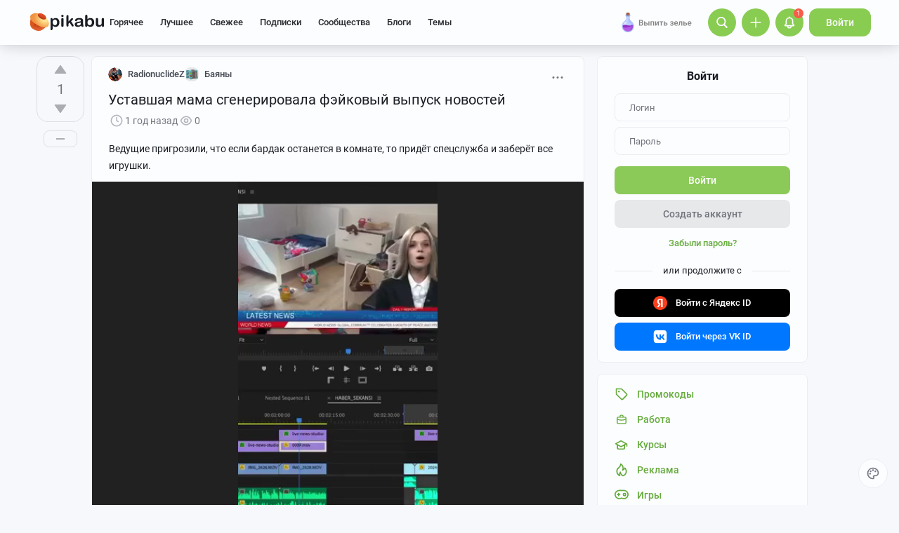

--- FILE ---
content_type: text/html; charset=utf-8
request_url: https://www.google.com/recaptcha/api2/anchor?ar=1&k=6Lf5DUsUAAAAAGeOi2l8EpSqiAteDx5PGFMYPkQW&co=aHR0cHM6Ly9waWthYnUucnU6NDQz&hl=en&v=N67nZn4AqZkNcbeMu4prBgzg&size=invisible&badge=bottomleft&anchor-ms=20000&execute-ms=30000&cb=lrz89lpg5ghy
body_size: 49532
content:
<!DOCTYPE HTML><html dir="ltr" lang="en"><head><meta http-equiv="Content-Type" content="text/html; charset=UTF-8">
<meta http-equiv="X-UA-Compatible" content="IE=edge">
<title>reCAPTCHA</title>
<style type="text/css">
/* cyrillic-ext */
@font-face {
  font-family: 'Roboto';
  font-style: normal;
  font-weight: 400;
  font-stretch: 100%;
  src: url(//fonts.gstatic.com/s/roboto/v48/KFO7CnqEu92Fr1ME7kSn66aGLdTylUAMa3GUBHMdazTgWw.woff2) format('woff2');
  unicode-range: U+0460-052F, U+1C80-1C8A, U+20B4, U+2DE0-2DFF, U+A640-A69F, U+FE2E-FE2F;
}
/* cyrillic */
@font-face {
  font-family: 'Roboto';
  font-style: normal;
  font-weight: 400;
  font-stretch: 100%;
  src: url(//fonts.gstatic.com/s/roboto/v48/KFO7CnqEu92Fr1ME7kSn66aGLdTylUAMa3iUBHMdazTgWw.woff2) format('woff2');
  unicode-range: U+0301, U+0400-045F, U+0490-0491, U+04B0-04B1, U+2116;
}
/* greek-ext */
@font-face {
  font-family: 'Roboto';
  font-style: normal;
  font-weight: 400;
  font-stretch: 100%;
  src: url(//fonts.gstatic.com/s/roboto/v48/KFO7CnqEu92Fr1ME7kSn66aGLdTylUAMa3CUBHMdazTgWw.woff2) format('woff2');
  unicode-range: U+1F00-1FFF;
}
/* greek */
@font-face {
  font-family: 'Roboto';
  font-style: normal;
  font-weight: 400;
  font-stretch: 100%;
  src: url(//fonts.gstatic.com/s/roboto/v48/KFO7CnqEu92Fr1ME7kSn66aGLdTylUAMa3-UBHMdazTgWw.woff2) format('woff2');
  unicode-range: U+0370-0377, U+037A-037F, U+0384-038A, U+038C, U+038E-03A1, U+03A3-03FF;
}
/* math */
@font-face {
  font-family: 'Roboto';
  font-style: normal;
  font-weight: 400;
  font-stretch: 100%;
  src: url(//fonts.gstatic.com/s/roboto/v48/KFO7CnqEu92Fr1ME7kSn66aGLdTylUAMawCUBHMdazTgWw.woff2) format('woff2');
  unicode-range: U+0302-0303, U+0305, U+0307-0308, U+0310, U+0312, U+0315, U+031A, U+0326-0327, U+032C, U+032F-0330, U+0332-0333, U+0338, U+033A, U+0346, U+034D, U+0391-03A1, U+03A3-03A9, U+03B1-03C9, U+03D1, U+03D5-03D6, U+03F0-03F1, U+03F4-03F5, U+2016-2017, U+2034-2038, U+203C, U+2040, U+2043, U+2047, U+2050, U+2057, U+205F, U+2070-2071, U+2074-208E, U+2090-209C, U+20D0-20DC, U+20E1, U+20E5-20EF, U+2100-2112, U+2114-2115, U+2117-2121, U+2123-214F, U+2190, U+2192, U+2194-21AE, U+21B0-21E5, U+21F1-21F2, U+21F4-2211, U+2213-2214, U+2216-22FF, U+2308-230B, U+2310, U+2319, U+231C-2321, U+2336-237A, U+237C, U+2395, U+239B-23B7, U+23D0, U+23DC-23E1, U+2474-2475, U+25AF, U+25B3, U+25B7, U+25BD, U+25C1, U+25CA, U+25CC, U+25FB, U+266D-266F, U+27C0-27FF, U+2900-2AFF, U+2B0E-2B11, U+2B30-2B4C, U+2BFE, U+3030, U+FF5B, U+FF5D, U+1D400-1D7FF, U+1EE00-1EEFF;
}
/* symbols */
@font-face {
  font-family: 'Roboto';
  font-style: normal;
  font-weight: 400;
  font-stretch: 100%;
  src: url(//fonts.gstatic.com/s/roboto/v48/KFO7CnqEu92Fr1ME7kSn66aGLdTylUAMaxKUBHMdazTgWw.woff2) format('woff2');
  unicode-range: U+0001-000C, U+000E-001F, U+007F-009F, U+20DD-20E0, U+20E2-20E4, U+2150-218F, U+2190, U+2192, U+2194-2199, U+21AF, U+21E6-21F0, U+21F3, U+2218-2219, U+2299, U+22C4-22C6, U+2300-243F, U+2440-244A, U+2460-24FF, U+25A0-27BF, U+2800-28FF, U+2921-2922, U+2981, U+29BF, U+29EB, U+2B00-2BFF, U+4DC0-4DFF, U+FFF9-FFFB, U+10140-1018E, U+10190-1019C, U+101A0, U+101D0-101FD, U+102E0-102FB, U+10E60-10E7E, U+1D2C0-1D2D3, U+1D2E0-1D37F, U+1F000-1F0FF, U+1F100-1F1AD, U+1F1E6-1F1FF, U+1F30D-1F30F, U+1F315, U+1F31C, U+1F31E, U+1F320-1F32C, U+1F336, U+1F378, U+1F37D, U+1F382, U+1F393-1F39F, U+1F3A7-1F3A8, U+1F3AC-1F3AF, U+1F3C2, U+1F3C4-1F3C6, U+1F3CA-1F3CE, U+1F3D4-1F3E0, U+1F3ED, U+1F3F1-1F3F3, U+1F3F5-1F3F7, U+1F408, U+1F415, U+1F41F, U+1F426, U+1F43F, U+1F441-1F442, U+1F444, U+1F446-1F449, U+1F44C-1F44E, U+1F453, U+1F46A, U+1F47D, U+1F4A3, U+1F4B0, U+1F4B3, U+1F4B9, U+1F4BB, U+1F4BF, U+1F4C8-1F4CB, U+1F4D6, U+1F4DA, U+1F4DF, U+1F4E3-1F4E6, U+1F4EA-1F4ED, U+1F4F7, U+1F4F9-1F4FB, U+1F4FD-1F4FE, U+1F503, U+1F507-1F50B, U+1F50D, U+1F512-1F513, U+1F53E-1F54A, U+1F54F-1F5FA, U+1F610, U+1F650-1F67F, U+1F687, U+1F68D, U+1F691, U+1F694, U+1F698, U+1F6AD, U+1F6B2, U+1F6B9-1F6BA, U+1F6BC, U+1F6C6-1F6CF, U+1F6D3-1F6D7, U+1F6E0-1F6EA, U+1F6F0-1F6F3, U+1F6F7-1F6FC, U+1F700-1F7FF, U+1F800-1F80B, U+1F810-1F847, U+1F850-1F859, U+1F860-1F887, U+1F890-1F8AD, U+1F8B0-1F8BB, U+1F8C0-1F8C1, U+1F900-1F90B, U+1F93B, U+1F946, U+1F984, U+1F996, U+1F9E9, U+1FA00-1FA6F, U+1FA70-1FA7C, U+1FA80-1FA89, U+1FA8F-1FAC6, U+1FACE-1FADC, U+1FADF-1FAE9, U+1FAF0-1FAF8, U+1FB00-1FBFF;
}
/* vietnamese */
@font-face {
  font-family: 'Roboto';
  font-style: normal;
  font-weight: 400;
  font-stretch: 100%;
  src: url(//fonts.gstatic.com/s/roboto/v48/KFO7CnqEu92Fr1ME7kSn66aGLdTylUAMa3OUBHMdazTgWw.woff2) format('woff2');
  unicode-range: U+0102-0103, U+0110-0111, U+0128-0129, U+0168-0169, U+01A0-01A1, U+01AF-01B0, U+0300-0301, U+0303-0304, U+0308-0309, U+0323, U+0329, U+1EA0-1EF9, U+20AB;
}
/* latin-ext */
@font-face {
  font-family: 'Roboto';
  font-style: normal;
  font-weight: 400;
  font-stretch: 100%;
  src: url(//fonts.gstatic.com/s/roboto/v48/KFO7CnqEu92Fr1ME7kSn66aGLdTylUAMa3KUBHMdazTgWw.woff2) format('woff2');
  unicode-range: U+0100-02BA, U+02BD-02C5, U+02C7-02CC, U+02CE-02D7, U+02DD-02FF, U+0304, U+0308, U+0329, U+1D00-1DBF, U+1E00-1E9F, U+1EF2-1EFF, U+2020, U+20A0-20AB, U+20AD-20C0, U+2113, U+2C60-2C7F, U+A720-A7FF;
}
/* latin */
@font-face {
  font-family: 'Roboto';
  font-style: normal;
  font-weight: 400;
  font-stretch: 100%;
  src: url(//fonts.gstatic.com/s/roboto/v48/KFO7CnqEu92Fr1ME7kSn66aGLdTylUAMa3yUBHMdazQ.woff2) format('woff2');
  unicode-range: U+0000-00FF, U+0131, U+0152-0153, U+02BB-02BC, U+02C6, U+02DA, U+02DC, U+0304, U+0308, U+0329, U+2000-206F, U+20AC, U+2122, U+2191, U+2193, U+2212, U+2215, U+FEFF, U+FFFD;
}
/* cyrillic-ext */
@font-face {
  font-family: 'Roboto';
  font-style: normal;
  font-weight: 500;
  font-stretch: 100%;
  src: url(//fonts.gstatic.com/s/roboto/v48/KFO7CnqEu92Fr1ME7kSn66aGLdTylUAMa3GUBHMdazTgWw.woff2) format('woff2');
  unicode-range: U+0460-052F, U+1C80-1C8A, U+20B4, U+2DE0-2DFF, U+A640-A69F, U+FE2E-FE2F;
}
/* cyrillic */
@font-face {
  font-family: 'Roboto';
  font-style: normal;
  font-weight: 500;
  font-stretch: 100%;
  src: url(//fonts.gstatic.com/s/roboto/v48/KFO7CnqEu92Fr1ME7kSn66aGLdTylUAMa3iUBHMdazTgWw.woff2) format('woff2');
  unicode-range: U+0301, U+0400-045F, U+0490-0491, U+04B0-04B1, U+2116;
}
/* greek-ext */
@font-face {
  font-family: 'Roboto';
  font-style: normal;
  font-weight: 500;
  font-stretch: 100%;
  src: url(//fonts.gstatic.com/s/roboto/v48/KFO7CnqEu92Fr1ME7kSn66aGLdTylUAMa3CUBHMdazTgWw.woff2) format('woff2');
  unicode-range: U+1F00-1FFF;
}
/* greek */
@font-face {
  font-family: 'Roboto';
  font-style: normal;
  font-weight: 500;
  font-stretch: 100%;
  src: url(//fonts.gstatic.com/s/roboto/v48/KFO7CnqEu92Fr1ME7kSn66aGLdTylUAMa3-UBHMdazTgWw.woff2) format('woff2');
  unicode-range: U+0370-0377, U+037A-037F, U+0384-038A, U+038C, U+038E-03A1, U+03A3-03FF;
}
/* math */
@font-face {
  font-family: 'Roboto';
  font-style: normal;
  font-weight: 500;
  font-stretch: 100%;
  src: url(//fonts.gstatic.com/s/roboto/v48/KFO7CnqEu92Fr1ME7kSn66aGLdTylUAMawCUBHMdazTgWw.woff2) format('woff2');
  unicode-range: U+0302-0303, U+0305, U+0307-0308, U+0310, U+0312, U+0315, U+031A, U+0326-0327, U+032C, U+032F-0330, U+0332-0333, U+0338, U+033A, U+0346, U+034D, U+0391-03A1, U+03A3-03A9, U+03B1-03C9, U+03D1, U+03D5-03D6, U+03F0-03F1, U+03F4-03F5, U+2016-2017, U+2034-2038, U+203C, U+2040, U+2043, U+2047, U+2050, U+2057, U+205F, U+2070-2071, U+2074-208E, U+2090-209C, U+20D0-20DC, U+20E1, U+20E5-20EF, U+2100-2112, U+2114-2115, U+2117-2121, U+2123-214F, U+2190, U+2192, U+2194-21AE, U+21B0-21E5, U+21F1-21F2, U+21F4-2211, U+2213-2214, U+2216-22FF, U+2308-230B, U+2310, U+2319, U+231C-2321, U+2336-237A, U+237C, U+2395, U+239B-23B7, U+23D0, U+23DC-23E1, U+2474-2475, U+25AF, U+25B3, U+25B7, U+25BD, U+25C1, U+25CA, U+25CC, U+25FB, U+266D-266F, U+27C0-27FF, U+2900-2AFF, U+2B0E-2B11, U+2B30-2B4C, U+2BFE, U+3030, U+FF5B, U+FF5D, U+1D400-1D7FF, U+1EE00-1EEFF;
}
/* symbols */
@font-face {
  font-family: 'Roboto';
  font-style: normal;
  font-weight: 500;
  font-stretch: 100%;
  src: url(//fonts.gstatic.com/s/roboto/v48/KFO7CnqEu92Fr1ME7kSn66aGLdTylUAMaxKUBHMdazTgWw.woff2) format('woff2');
  unicode-range: U+0001-000C, U+000E-001F, U+007F-009F, U+20DD-20E0, U+20E2-20E4, U+2150-218F, U+2190, U+2192, U+2194-2199, U+21AF, U+21E6-21F0, U+21F3, U+2218-2219, U+2299, U+22C4-22C6, U+2300-243F, U+2440-244A, U+2460-24FF, U+25A0-27BF, U+2800-28FF, U+2921-2922, U+2981, U+29BF, U+29EB, U+2B00-2BFF, U+4DC0-4DFF, U+FFF9-FFFB, U+10140-1018E, U+10190-1019C, U+101A0, U+101D0-101FD, U+102E0-102FB, U+10E60-10E7E, U+1D2C0-1D2D3, U+1D2E0-1D37F, U+1F000-1F0FF, U+1F100-1F1AD, U+1F1E6-1F1FF, U+1F30D-1F30F, U+1F315, U+1F31C, U+1F31E, U+1F320-1F32C, U+1F336, U+1F378, U+1F37D, U+1F382, U+1F393-1F39F, U+1F3A7-1F3A8, U+1F3AC-1F3AF, U+1F3C2, U+1F3C4-1F3C6, U+1F3CA-1F3CE, U+1F3D4-1F3E0, U+1F3ED, U+1F3F1-1F3F3, U+1F3F5-1F3F7, U+1F408, U+1F415, U+1F41F, U+1F426, U+1F43F, U+1F441-1F442, U+1F444, U+1F446-1F449, U+1F44C-1F44E, U+1F453, U+1F46A, U+1F47D, U+1F4A3, U+1F4B0, U+1F4B3, U+1F4B9, U+1F4BB, U+1F4BF, U+1F4C8-1F4CB, U+1F4D6, U+1F4DA, U+1F4DF, U+1F4E3-1F4E6, U+1F4EA-1F4ED, U+1F4F7, U+1F4F9-1F4FB, U+1F4FD-1F4FE, U+1F503, U+1F507-1F50B, U+1F50D, U+1F512-1F513, U+1F53E-1F54A, U+1F54F-1F5FA, U+1F610, U+1F650-1F67F, U+1F687, U+1F68D, U+1F691, U+1F694, U+1F698, U+1F6AD, U+1F6B2, U+1F6B9-1F6BA, U+1F6BC, U+1F6C6-1F6CF, U+1F6D3-1F6D7, U+1F6E0-1F6EA, U+1F6F0-1F6F3, U+1F6F7-1F6FC, U+1F700-1F7FF, U+1F800-1F80B, U+1F810-1F847, U+1F850-1F859, U+1F860-1F887, U+1F890-1F8AD, U+1F8B0-1F8BB, U+1F8C0-1F8C1, U+1F900-1F90B, U+1F93B, U+1F946, U+1F984, U+1F996, U+1F9E9, U+1FA00-1FA6F, U+1FA70-1FA7C, U+1FA80-1FA89, U+1FA8F-1FAC6, U+1FACE-1FADC, U+1FADF-1FAE9, U+1FAF0-1FAF8, U+1FB00-1FBFF;
}
/* vietnamese */
@font-face {
  font-family: 'Roboto';
  font-style: normal;
  font-weight: 500;
  font-stretch: 100%;
  src: url(//fonts.gstatic.com/s/roboto/v48/KFO7CnqEu92Fr1ME7kSn66aGLdTylUAMa3OUBHMdazTgWw.woff2) format('woff2');
  unicode-range: U+0102-0103, U+0110-0111, U+0128-0129, U+0168-0169, U+01A0-01A1, U+01AF-01B0, U+0300-0301, U+0303-0304, U+0308-0309, U+0323, U+0329, U+1EA0-1EF9, U+20AB;
}
/* latin-ext */
@font-face {
  font-family: 'Roboto';
  font-style: normal;
  font-weight: 500;
  font-stretch: 100%;
  src: url(//fonts.gstatic.com/s/roboto/v48/KFO7CnqEu92Fr1ME7kSn66aGLdTylUAMa3KUBHMdazTgWw.woff2) format('woff2');
  unicode-range: U+0100-02BA, U+02BD-02C5, U+02C7-02CC, U+02CE-02D7, U+02DD-02FF, U+0304, U+0308, U+0329, U+1D00-1DBF, U+1E00-1E9F, U+1EF2-1EFF, U+2020, U+20A0-20AB, U+20AD-20C0, U+2113, U+2C60-2C7F, U+A720-A7FF;
}
/* latin */
@font-face {
  font-family: 'Roboto';
  font-style: normal;
  font-weight: 500;
  font-stretch: 100%;
  src: url(//fonts.gstatic.com/s/roboto/v48/KFO7CnqEu92Fr1ME7kSn66aGLdTylUAMa3yUBHMdazQ.woff2) format('woff2');
  unicode-range: U+0000-00FF, U+0131, U+0152-0153, U+02BB-02BC, U+02C6, U+02DA, U+02DC, U+0304, U+0308, U+0329, U+2000-206F, U+20AC, U+2122, U+2191, U+2193, U+2212, U+2215, U+FEFF, U+FFFD;
}
/* cyrillic-ext */
@font-face {
  font-family: 'Roboto';
  font-style: normal;
  font-weight: 900;
  font-stretch: 100%;
  src: url(//fonts.gstatic.com/s/roboto/v48/KFO7CnqEu92Fr1ME7kSn66aGLdTylUAMa3GUBHMdazTgWw.woff2) format('woff2');
  unicode-range: U+0460-052F, U+1C80-1C8A, U+20B4, U+2DE0-2DFF, U+A640-A69F, U+FE2E-FE2F;
}
/* cyrillic */
@font-face {
  font-family: 'Roboto';
  font-style: normal;
  font-weight: 900;
  font-stretch: 100%;
  src: url(//fonts.gstatic.com/s/roboto/v48/KFO7CnqEu92Fr1ME7kSn66aGLdTylUAMa3iUBHMdazTgWw.woff2) format('woff2');
  unicode-range: U+0301, U+0400-045F, U+0490-0491, U+04B0-04B1, U+2116;
}
/* greek-ext */
@font-face {
  font-family: 'Roboto';
  font-style: normal;
  font-weight: 900;
  font-stretch: 100%;
  src: url(//fonts.gstatic.com/s/roboto/v48/KFO7CnqEu92Fr1ME7kSn66aGLdTylUAMa3CUBHMdazTgWw.woff2) format('woff2');
  unicode-range: U+1F00-1FFF;
}
/* greek */
@font-face {
  font-family: 'Roboto';
  font-style: normal;
  font-weight: 900;
  font-stretch: 100%;
  src: url(//fonts.gstatic.com/s/roboto/v48/KFO7CnqEu92Fr1ME7kSn66aGLdTylUAMa3-UBHMdazTgWw.woff2) format('woff2');
  unicode-range: U+0370-0377, U+037A-037F, U+0384-038A, U+038C, U+038E-03A1, U+03A3-03FF;
}
/* math */
@font-face {
  font-family: 'Roboto';
  font-style: normal;
  font-weight: 900;
  font-stretch: 100%;
  src: url(//fonts.gstatic.com/s/roboto/v48/KFO7CnqEu92Fr1ME7kSn66aGLdTylUAMawCUBHMdazTgWw.woff2) format('woff2');
  unicode-range: U+0302-0303, U+0305, U+0307-0308, U+0310, U+0312, U+0315, U+031A, U+0326-0327, U+032C, U+032F-0330, U+0332-0333, U+0338, U+033A, U+0346, U+034D, U+0391-03A1, U+03A3-03A9, U+03B1-03C9, U+03D1, U+03D5-03D6, U+03F0-03F1, U+03F4-03F5, U+2016-2017, U+2034-2038, U+203C, U+2040, U+2043, U+2047, U+2050, U+2057, U+205F, U+2070-2071, U+2074-208E, U+2090-209C, U+20D0-20DC, U+20E1, U+20E5-20EF, U+2100-2112, U+2114-2115, U+2117-2121, U+2123-214F, U+2190, U+2192, U+2194-21AE, U+21B0-21E5, U+21F1-21F2, U+21F4-2211, U+2213-2214, U+2216-22FF, U+2308-230B, U+2310, U+2319, U+231C-2321, U+2336-237A, U+237C, U+2395, U+239B-23B7, U+23D0, U+23DC-23E1, U+2474-2475, U+25AF, U+25B3, U+25B7, U+25BD, U+25C1, U+25CA, U+25CC, U+25FB, U+266D-266F, U+27C0-27FF, U+2900-2AFF, U+2B0E-2B11, U+2B30-2B4C, U+2BFE, U+3030, U+FF5B, U+FF5D, U+1D400-1D7FF, U+1EE00-1EEFF;
}
/* symbols */
@font-face {
  font-family: 'Roboto';
  font-style: normal;
  font-weight: 900;
  font-stretch: 100%;
  src: url(//fonts.gstatic.com/s/roboto/v48/KFO7CnqEu92Fr1ME7kSn66aGLdTylUAMaxKUBHMdazTgWw.woff2) format('woff2');
  unicode-range: U+0001-000C, U+000E-001F, U+007F-009F, U+20DD-20E0, U+20E2-20E4, U+2150-218F, U+2190, U+2192, U+2194-2199, U+21AF, U+21E6-21F0, U+21F3, U+2218-2219, U+2299, U+22C4-22C6, U+2300-243F, U+2440-244A, U+2460-24FF, U+25A0-27BF, U+2800-28FF, U+2921-2922, U+2981, U+29BF, U+29EB, U+2B00-2BFF, U+4DC0-4DFF, U+FFF9-FFFB, U+10140-1018E, U+10190-1019C, U+101A0, U+101D0-101FD, U+102E0-102FB, U+10E60-10E7E, U+1D2C0-1D2D3, U+1D2E0-1D37F, U+1F000-1F0FF, U+1F100-1F1AD, U+1F1E6-1F1FF, U+1F30D-1F30F, U+1F315, U+1F31C, U+1F31E, U+1F320-1F32C, U+1F336, U+1F378, U+1F37D, U+1F382, U+1F393-1F39F, U+1F3A7-1F3A8, U+1F3AC-1F3AF, U+1F3C2, U+1F3C4-1F3C6, U+1F3CA-1F3CE, U+1F3D4-1F3E0, U+1F3ED, U+1F3F1-1F3F3, U+1F3F5-1F3F7, U+1F408, U+1F415, U+1F41F, U+1F426, U+1F43F, U+1F441-1F442, U+1F444, U+1F446-1F449, U+1F44C-1F44E, U+1F453, U+1F46A, U+1F47D, U+1F4A3, U+1F4B0, U+1F4B3, U+1F4B9, U+1F4BB, U+1F4BF, U+1F4C8-1F4CB, U+1F4D6, U+1F4DA, U+1F4DF, U+1F4E3-1F4E6, U+1F4EA-1F4ED, U+1F4F7, U+1F4F9-1F4FB, U+1F4FD-1F4FE, U+1F503, U+1F507-1F50B, U+1F50D, U+1F512-1F513, U+1F53E-1F54A, U+1F54F-1F5FA, U+1F610, U+1F650-1F67F, U+1F687, U+1F68D, U+1F691, U+1F694, U+1F698, U+1F6AD, U+1F6B2, U+1F6B9-1F6BA, U+1F6BC, U+1F6C6-1F6CF, U+1F6D3-1F6D7, U+1F6E0-1F6EA, U+1F6F0-1F6F3, U+1F6F7-1F6FC, U+1F700-1F7FF, U+1F800-1F80B, U+1F810-1F847, U+1F850-1F859, U+1F860-1F887, U+1F890-1F8AD, U+1F8B0-1F8BB, U+1F8C0-1F8C1, U+1F900-1F90B, U+1F93B, U+1F946, U+1F984, U+1F996, U+1F9E9, U+1FA00-1FA6F, U+1FA70-1FA7C, U+1FA80-1FA89, U+1FA8F-1FAC6, U+1FACE-1FADC, U+1FADF-1FAE9, U+1FAF0-1FAF8, U+1FB00-1FBFF;
}
/* vietnamese */
@font-face {
  font-family: 'Roboto';
  font-style: normal;
  font-weight: 900;
  font-stretch: 100%;
  src: url(//fonts.gstatic.com/s/roboto/v48/KFO7CnqEu92Fr1ME7kSn66aGLdTylUAMa3OUBHMdazTgWw.woff2) format('woff2');
  unicode-range: U+0102-0103, U+0110-0111, U+0128-0129, U+0168-0169, U+01A0-01A1, U+01AF-01B0, U+0300-0301, U+0303-0304, U+0308-0309, U+0323, U+0329, U+1EA0-1EF9, U+20AB;
}
/* latin-ext */
@font-face {
  font-family: 'Roboto';
  font-style: normal;
  font-weight: 900;
  font-stretch: 100%;
  src: url(//fonts.gstatic.com/s/roboto/v48/KFO7CnqEu92Fr1ME7kSn66aGLdTylUAMa3KUBHMdazTgWw.woff2) format('woff2');
  unicode-range: U+0100-02BA, U+02BD-02C5, U+02C7-02CC, U+02CE-02D7, U+02DD-02FF, U+0304, U+0308, U+0329, U+1D00-1DBF, U+1E00-1E9F, U+1EF2-1EFF, U+2020, U+20A0-20AB, U+20AD-20C0, U+2113, U+2C60-2C7F, U+A720-A7FF;
}
/* latin */
@font-face {
  font-family: 'Roboto';
  font-style: normal;
  font-weight: 900;
  font-stretch: 100%;
  src: url(//fonts.gstatic.com/s/roboto/v48/KFO7CnqEu92Fr1ME7kSn66aGLdTylUAMa3yUBHMdazQ.woff2) format('woff2');
  unicode-range: U+0000-00FF, U+0131, U+0152-0153, U+02BB-02BC, U+02C6, U+02DA, U+02DC, U+0304, U+0308, U+0329, U+2000-206F, U+20AC, U+2122, U+2191, U+2193, U+2212, U+2215, U+FEFF, U+FFFD;
}

</style>
<link rel="stylesheet" type="text/css" href="https://www.gstatic.com/recaptcha/releases/N67nZn4AqZkNcbeMu4prBgzg/styles__ltr.css">
<script nonce="XUFlh0FaQDOA4maYotogBQ" type="text/javascript">window['__recaptcha_api'] = 'https://www.google.com/recaptcha/api2/';</script>
<script type="text/javascript" src="https://www.gstatic.com/recaptcha/releases/N67nZn4AqZkNcbeMu4prBgzg/recaptcha__en.js" nonce="XUFlh0FaQDOA4maYotogBQ">
      
    </script></head>
<body><div id="rc-anchor-alert" class="rc-anchor-alert"></div>
<input type="hidden" id="recaptcha-token" value="[base64]">
<script type="text/javascript" nonce="XUFlh0FaQDOA4maYotogBQ">
      recaptcha.anchor.Main.init("[\x22ainput\x22,[\x22bgdata\x22,\x22\x22,\[base64]/[base64]/[base64]/[base64]/[base64]/[base64]/YihPLDAsW0wsMzZdKTooTy5YLnB1c2goTy5aLnNsaWNlKCkpLE8uWls3Nl09dm9pZCAwLFUoNzYsTyxxKSl9LGM9ZnVuY3Rpb24oTyxxKXtxLlk9KChxLlk/[base64]/[base64]/Wi52KCk6Wi5OLHItWi5OKSxJPj4xNCk+MCxaKS5oJiYoWi5oXj0oWi5sKzE+PjIpKihJPDwyKSksWikubCsxPj4yIT0wfHxaLnUseCl8fHUpWi5pPTAsWi5OPXI7aWYoIXUpcmV0dXJuIGZhbHNlO2lmKFouRz5aLkgmJihaLkg9Wi5HKSxyLVouRjxaLkctKE8/MjU1OnE/NToyKSlyZXR1cm4gZmFsc2U7cmV0dXJuIShaLlU9KCgoTz1sKHE/[base64]/[base64]/[base64]/[base64]/[base64]\\u003d\x22,\[base64]\\u003d\\u003d\x22,\[base64]/CixpML8KgSsOFPhHDq3HCrsOAwq3DicKlwr7DrcOmGH59wo5nRAp+WsOpXhzChcO1ZMK+UsKLw4/CunLDiSMYwoZ0w6NSwrzDuVZCDsOeworDm0tIw7FZAMK6worCjsOgw6ZyKsKmNCdEwrvDqcKkTcK/fMK0K8Kywo0Mw7DDi3YYw55oAD0ww5fDu8OMwqzChmZmb8OEw6LDisKHfsOBJMO0RzQIw5RVw5bCscKSw5bCkMOKLcOowpNjwqQQS8OEwrDClVl+WMOAEMObwrl+BVHDgE3DqXDDjVDDoMKAw6Rgw6fDj8OWw61bNQ3CvyrDhgtzw5o/cXvCnnDCrcKlw4ByFkYhw4XCo8K3w4nClsKQDikkw64Vwo94KyFYQcKGSBbDiMOrw6/Ct8KxwozDksOVwofCkSvCnsOkLjLCrSgHBkdNwqHDlcOUB8KWGMKhIlvDsMKCw6EPWMKuKWVrWcKRX8KnQAzCvXDDjsO9wrHDncO9bsOwwp7DvMKOw7DDh0INw7wdw7YcLW44XD5ZwrXDrUTCgHLCvibDvD/DonfDrCXDl8O6w4IPHnLCgWJuFsOmwpc6wqbDqcK/wrc/w7sbBMOoIcKCwpxtGsKQwoDCg8Kpw6Nqw49qw7kPwphRFMOWwrZUHw7CvUc9w7PDkBzCisO+wrEqGFPCsiZOwp5OwqMfAsOlcMOswpAPw4Zew49uwp5CXEzDtCbCiRvDvFVxw4/[base64]/w5DCjxYbw6TCocOQwoLDo8OCwrDClcK+IcKMH8K2V280UsOBO8KSDsK8w7UfwpRjQi0Rb8KUw6kJbcOmw6rDhcOMw7U/LCvCt8OwJMOzwqzDiWfDhDorwqskwrRfwp4hJ8OWQ8Kiw7oKUH/Dp0zCn2rClcOEfyducyEDw7vDjVN6IcK7wrREwrYlwpHDjk/DkMOYM8KKT8KhO8OQwoEZwpgJUWUGPHh7woEYw4Ulw6M3UiXDkcKmQcOiwo93wqPCrMKWw5LCnGNMwo/CrcKdf8KBwqfCm8KdM2jCm3rDvsKIwq7DsMKeSMO9MyDCmcKHwobDsCzClcOrAwjCssKFUBwnwrUEw5/Dv1jDgUDDqMKew78yJQHDl3/DvcKfUMOoT8K0QcO4WgLDrFBJwqx5T8OMJix5LSgZwqHCksK0O0fDpMK5w4bDvMOEf2llZQjDicOEfcO1Zww/Am9uwr/CrCckw5PDqsO3LTAaw7bCr8KFwqhlw7o8w4nDmEU2w60EPgxkw5TCpsKZwpXCp0/DihEfdcKcJsODw4rDkcObw4kbKSpUTDk/c8KSV8KGOcO4G1rCkMKNfsKzJcKowpfDqyrCrjZgSmsGw7zDi8OVG1PChcKJL0DCqsK+bRvCiyPDkV3DnCzCksO9w4kLw6XCkwJhfFfDlcOpYsKNwppiUGXCqMKUGgktwp04Ix9eCncbw7/Ch8OIwpBVwr3CncOmMcOmWMKrcyHDtMOhFMO1L8ORw6ZgdA7Cg8OeN8OkCMKdwqphHBdZwrrCqGd0O8O6wpbDusK9w4VZw5vClihILz5QFMKHI8Kdw4EswpFpesKLbU4swozCkm/Do0DCnsKiwq3CvcKcwoZHw7R4EMOYw5/CmcK9Uj3CtTBAwoTDtkxWw6gwUMOtDsKyNSIgwrpqZcOrwrDCqMKDNsO/P8KjwpJEcE/Ck8KdI8Kgc8KrOEURwopEw5c0QcO+wqPCs8OlwqdnF8KfaGkow4oJwpXCr33DqMKuw60ywqXDj8KlI8KnIcOKYRJgwr9VNxvDuMKbG0BQw7vCtsK7UcOzPQvConTCuiQacMKqaMOFUMOgL8O3ZsOWMsKiw7rDkU7CrG7ChcK/XWzDvnvCv8KLIsK9wpHDs8KFwrI7w4nDvkEIPi3DqcKZw7PCgjHDlsKjw4xCccOtU8OmTMKiw6pLw4DDiGXDr13Cvn3CnzjDqw/DtMObwpZzw6bCtcOmwr5Vwp5WwqsWwogjwqTDl8KVd0nDkArCh3jDn8OLesOvH8KECsOHN8OHDsKZEStOQgXDnsKITMO7wqENGCQCO8Kywo5iK8ODK8O6O8Kfwq3DpsOfwr0MScOnPyrCiTzDkHLCgEvCinJpwo4nbHAtcsKqwojDuFHDoAAxw4/CkkHDsMOEZcK5woZTwrnDi8K0wpg3wpzCtMKSw5x6w5ZAwrXDusO1w6nCphbDnD/CrsO+XhrCnMKvG8OGwpfCkG7Ck8KIw7RbWcKyw488KcO/WcKOwqQ8L8KGw4XDhcOQcRLCjl3DlHQWwq03e1tEKzLDilHClsOePgtqw6QTwpVYw5XDq8KWw4YsPsKqw4xVwqsfwprCnx/DiWLCmsKOw5fDiVPCnsO4wpjCjT3CuMOGbcKAHSvCtxPChXbDhMOCDlptwqjDm8Ofw4B5e1NrwpzDs1TDvsKJVyvCksOgw4LCgMKdwrvChsKtwp0GwoXCiWHCoA/[base64]/[base64]/[base64]/CqjQkIWJXw7HDj8OyFsOnw6xIw4Uqw5Q+wr7Cg0ZmOxFsJTcoIWfCvcOeGy0JE3fDonPCiwTDpcOVJ1VJZ1UtQsOEw5zDpFYOHSQ/wpHCnMOsAsKqw5sCS8K4DVA9ZFnDvcKcVwXDjwM6bMKcw7LCtcKUPMK4JsO2KQPDjMOYwrTDmyXDkGNiS8KDwoTDs8OQw6dmw4cHw4LCrU7DiRVSKMOQwovCscOVKQhRZ8K3wqJ9wq3Dp0nCh8KLSAM8w4shwp9OZsKsb18yT8Omb8Ohw4XDnzdcwq8Kwq/DgjkSwqwuwr7CvMO3PcOSw7jDqjg/w6BhPG0swrDDhMKpwrzDj8KdQU/Dp27CiMKnSCMuFF3Dt8KbZsOyQhEuHCooRmHDmsKOAyI+UVx+wr7CuynDjMKnwolaw7jCoxtnwokTw5NrRX3CssODEcOow7nDh8K0ecO/D8OwGz1dFSJOJTQHwpDCu3fCkEElIw7Do8O9NE/DrMKeTUvDkwcmFsOWQxfDlsOUw7nDkxNMXMK2NMKww54FwobDs8OnXjBjwqDDosOjw7E1cSTCjsKdw71Dw5TCosO2L8OUTxhywqfCncO4w65/[base64]/Dv8Kkw5PDuMKZCcORJMKAeMOWQsKRSkxVw64kWAgNwoTCpMKechjCsMK8NsOTw5Qzwr9/BsOnwq7DqcKoFcOoGD/CjsKKAhJoF0PCp10jw5EBwp/[base64]/Ch8KSwqvCgyJ6EsOwGgHCsMK3w6AqNTDCmlPCuQTCpcOJw5PDocKuw5JNbBTCuRvCuh9sIsKow7jCth3Cpn3CuWRqAcOLw6ouLSALMsK2wqkiw43ChsO1w7MqwpbDjTk4wo7CuCjCsMOywr0NchzChgvDoiXCuQTDq8KlwrtVwrLDk2U/IsOnSCvClEhrDQ/DribCoMOAw4/[base64]/DnzPDnsKLMFzCjMKCaMKWJsOaa8OlOQvDtsKdwr8ZwoXDmndLCQ3Co8Kkw4IzXcKlZmbCtzzDjCRuwql0UQ0XwrooP8ObGXrCqxfCpsOOw4xewroTw5HCo1LDlcKgwrxiwqZLwo9Nwqc/WyTCnMO9woQALcKEasOBwqlZYgNWcDQCAcKOw5M0w57DlX4JwrvChGwIZ8O4DcO8dsOFVMOqw6J1C8Oswpk9wqPDjnlgwr4hTsKUwoYxfCJawq5mJkzDlUBgwrJHEcOVw7LCl8K4HEpQwpUZPybCuwnDl8Knw54swoBzw4/DqnDDiMOTwofDj8O/fSMtw53CiGDDpsOOcSTDmcOVFsK4wqvCjybCncO1WMOqf0PDsHpAwoHDm8KjYcKPwqzCmcOnw7nDkk4Aw5DCsywdwopRwqlqwqvChsO3IErDnFBObQAlQmRjHcOBwoMEJsOww5RPwrPDpcKKEsOOwr5rHzocw4dgPxtvw4ooccO2IhgvwpnDmcKywpMcXMO1acOUw6/Cn8KfwotSwqvDhMKGBcK5wrnDjUHCnDY5FcOBPTXCgWbCiWYZQ2zClMK/wq0Lw65MVcO9YS7DmMOrw5HDocK/W17DrMKKwphAwpovDH9BRMO4fSI+wrbCicKgEysITSNCA8KrF8OtBh/CuS9vW8K+GMOUZ1Umw4zDk8KfK8O8w61EaGbDnXthQ2PDo8OZw47DjDnCgSHDlkbCvMOdRBZQesKJUi1Nwp0EwqHClcO+JsKBGsKbOS1ywrvCo2sqDcKWworCvsKtccKMwo7Dh8OIX1IAJcOrB8OdwqrCn3/Dj8KtLzXCs8OnTXnDhsOBUg09woYawoQgwpvDjnTDtsO6wow5eMOTH8KJMMKUScKpQsOARcKwCsK8w7Qnwo0lwro7woNZBsKwf1/Cg8KDazcbZh8tGcO8TMK3A8KNwp9NZk7DpmjCuHPDssO6w4dUZAzDuMKtwprDocKWwrPCoMKOw7IkYcOADBgEwobCtsORRwzClUBqc8O0OGrDtsKiwoNkFMKVw71mw5vDg8KtORYtw6rClMKLFWw/w7bDmiTDkxPDt8OnL8K0DXYLwoLDrWTCt2XDsSJTwrBgJsO9w6jDuFURw7Zvw5cDGMOQw4F1QizDnnvCiMKjwrJgPMOPw6hDw6s7wpZiw7Zxw6U4w5vCisK7IHHCrlFHw5wdwrnDgn/DnV1Aw78UwqBgwqw3wojDhA8bR8KOA8Ovw63Cr8OFw5FDwprCpsOzw5LDgCQaw6QDwrnDtT/Ci3fCiHrCrn7Cq8OGw6TDnMOfZ0pewr8JworDr2PCisKuw67DujdacmfDg8OoQGg6BcKCbgsQwofCu2XCkMKeSn7ChcOhb8Oxw7XCkMKlw6fDncK5wpPCpBNdwrg5PsO1w4Q5wrMmwqDCml3ClcOVdyDCq8O8en7Dm8O5LX19LMOvScKjwq/Cg8Orw7HDnUMTKGPDqMKswqVEwprDm0rCmcKJw67DucOWwrI4w6fDhcKfRyPCijdfFR/Duy1cw7RiNk7DjgzCo8KoOGHDucKEw5UeLjtCKMOXKcKfw4zDl8KUwqbCp0sZFFPCj8OiPcKwwolAOEXCgsKYwpXDnBEoBifDh8OcHMKtwp/CkTNqw6lHw5HCpsOeKcOXw6vCsQPCp2AOwq3DtU17w4rChsKXw7/DkMK/fsOlw4HCjELCiBfCsUVSwp7CjVrCiMOJBFYTHcOcw57DpH9BN0/ChsOrMMKxw7zDgTLDvcK2BcKFJD97W8OiCsOlRAhvWcOeDMONwpfCisK6w5bDuiR9wrl8w4vDn8KOe8KdDsOZC8OiJMK9JMKMw7LDpD7CtVHDszRCIcKPwobCs8OawqHDg8KcIsOfwrvDm1Y7eSzCqXrDtUJsXsKKw6LDmnfDmmgXS8OOw6E/[base64]/Dp8KaSxLDjjcywrTCksKSwq9yw7scPMOAWBF5DG9OPsKnJsKiwptYeR/ClMO/fHzCnMOuwpfDtcKmwqxcT8K8dsOiDcOzTGc6w4B2Hy/CsMKaw6cDw4ADOQ1IwobDthrDm8Onw5h4wrF/[base64]/DhDZ6wqbCoMOIPsOqwr8xPw7CviXCvMOMPsOwBcKqbzzCvEs/GsKjw6bCmMOpwpFQw5fCq8K4OMKKL3JkJMK/[base64]/CocOnCy4Tw45KYMKrwrDDuxTDkVPDn8OMQmjDosKiwrTDssOSSjHCicOgw6NbRE7CrMOjwrZAwp3Dk3J5biTCgmjCp8O9TSjCscOAFWdyGsOPDcOdeMOyw5Aowq/[base64]/DlUPDvgvCtRXDllduUQQJMMKnKD7ChGjCuGzDo8K2w6/DqsO5LMKAwr8LJMKcOMOEworCpWbCiCJOPMKGwphEA2dqe2AJHMOGTnDDjMOMw5glwoRIwrtHeSDDhivCvMOaw5PCskAmw4/Ckkclw4LDlkbDrA0uAhjDnsKWw5zCksK7wrkiw77Dlg/[base64]/w6bDpcOXw5Bow4LCgMOww63DkMKvC2FywqQ3B8OWw7LDlQ3Do8OJw68+wp1+KsO5DMOcQHzDpMKUwpHDvRYFNHRlwp44ecKfw4fCjMOfUlJ/w49uIsOtckHDksKRwqdyEsODTV3DgMK4FMKdMAwlEsKAKShEJA0Nw5fDm8KaPcKIwpsBTlvCl3vCicOkUxwgw54wXcOGdh3Dl8KYfyJtw7DDmsK3HEVfH8KVwqYLLDd6WsKbdAjDuk7DqAIhXXzDs3o5w4J/w7wcDEUmY3nDtMO5wpNlYMOpDCcWd8O+V1lQwrkUwpjDizQFW3XDvjLDgMKFNMKZwrnCtmFhZ8OawqJjfsKbXhDDmmkLCGYSAWnCncOZw5bCvcKqw4nDv8Oze8OHb0Y9wqfDgG9lw4wSQcKgOHjCucKTw4zCtcKDw6vCqcOFK8KVGcOvw7/[base64]/[base64]/CsihycmzDqsK+w7fDvsOJw4bCucOXwonDgijCnVcRwohSwo/[base64]/CsTQOA2wKw4EPwrrCiMKbw7goeMOSw5HCkV3CgCjClmrCnsK5wqJzw5XDhcOHMcOPdMKkwokmwq4mJT/Dt8OlwpXClMKWMXTDpsO7wpLDhDtIw7Y5wqR/w717MSt5w5XDpsOSZipmwpwIXwwDF8KRe8KowrE0bTDDqMK5IyfCtD0bcMOYDDDDj8OoC8K/TGM+alXDrsKXUnRcw57Crw/CmMONOgvDr8KrUW0uw6dEwpNdw5paw4AtYsOvMF3DvcOdOMOOBWRHwovDtw/Dj8K+w79iwo8nYMOIwrddwqFww7nDo8O0wpFpFmVUwqrDlMKxWMOIIVfCoCEVwoXCg8Kqw7ceDR9Hw77Dh8OwNzxlwqvDqMKJc8O3w7jDumx5d2vCusOVV8KcwpbDpgDCoMOhwr/[base64]/CrcOYSCd2w4R5LsKtGBXDgsOvQX3DhT82EsOkPcKkWMKfw5lDw64Dw6tew5pXQm0xcinCrScQwpnDrcK7fTbDtR3DjMOew49JwpvDhFHCq8OTC8KAOjYhO8OlWsKACDnDtkTDqWBKZ8KZw53DlsKPwrfDmiLDscK/[base64]/[base64]/[base64]/DtEEcSsO7S2o0wpDDgcKbw7xnw57Co8K8XMO/wrfDv0nCjMO0GcKXw7bDiVrCrgzCgcONw6kdwonDunrCi8OJTMOAKmHDrMO/CMK9JcOKw5ELw6hCw4gHbE7CvErCiAbClsO1A2NRFw/CmkAGwpAQSyrCoMKfYC4QGcKfw7dLw5/Ck13DrMKhw5Qow5bDsMOcw4lpE8KJw5Fmwq7CpcOYSmDCq2zDjsOCwrtGRCnChMK+CA7DnsKaRcK5JnpQbsK+w5HDksKxOw7Ds8KDwpR3YkHDpsK2J3DCmMOiUxbDscOEwpZnw47Cl1TDsRoCw6wEGsOawpptw4o/IsOTdWUlTFVnVsOURjs8ccOKw4BJfA7Dm0/ClSAtdmszw4XCtMKoTcK8w6JOI8O8wooCSwXCtX7Cvm9JwoBsw7rCrxzCoMK3w7/DshjCpUbCn24ALsODQcKhw5h/[base64]/DqcKNwph5AmgMJwTDmXfCqwXDlsKdbsO3wrDCgC45wr3CjsKETsKJLMO6wpYfJsOeN14oMMO0wqdFcgFkOMO+w50IKmRWw43DnUcewprDmcKFDMOZaS/DuTgXFn/[base64]/DucOpwrnCosKeHXfDj8O+wpTCrV1ibEPCi8OMRcKTGG/DnsO0DMO5OkXDgsO1AMKPPzvDhcKjb8KDw7M3wq1TwrbCtcKwOcKRw7kdw7kFXXTCssOWTsKNwrHCtcOHw59ww43Ck8OCJXkVwrvDqcO9woN7w7vDkcKBw7xGwqnCmXjDtnlXOjNBw4oEwpPDhnLCnCbChD18Z2N7QMOuIcKmwqPCrAzDt1PCocOme1c9e8KSfjA/w4wMb2RCwo0gworCvcKCw4bDu8ObShtGw4vDk8Osw61lV8O9ORXDnsOyw5gEwqt/TiHDucOJLyRBCwbDrjTCqgAyw4ESwocWGcOBwoxlTsO9w7gOSMO3w6E4HQg3GQ1mwozCtAA/WW/DjlwqGcKXdD4xK2RPfVVVI8Opw5LCt8KFwrZ0w4EsMMOlEcOWw79UwofDrsOMCy9qPxzDhcO5w6JVTsOewrbCtXVQw5/DnCbCicK0EMORw6NnXEo0KSNIwplaJiTDuMKlHMOFQMKqU8KswrzDpcOHKFVTHEXCrsOKVmrCh3HDpDcZw6d1I8Obwph/w67Cg0grw53CvMKCwrR0ZcKIworCnUrCocKlw7RxXyIBwpXCo8OfwpDCghMSTkw0NFvCpMK2w6vCiMOmwplIw5Ikw4fCvMOlw6tYLW/DrH/[base64]/DsMOwwox/[base64]/ChMOkY8OkTQzDoELClMO+R8OBwpQhbycLNTjDphMSUX/[base64]/DmsOBVMKsw7fCgcO9wp52P8KTDcO+w4LDjgvChcO9wrnCpWbDjxQMV8KibcKkX8KZw7x+wq/[base64]/[base64]/CqwhqwpjCiMO9QsKJYMOxD8KDwojCucO+woR9w71ZRx7DvEJ/UEttw6Rsd8KnwoRMwo/Dnh0/BcOsPgNrT8OYwpDDin9Qwp9hLlbDowjCmRbCtFLDusOMU8K/wpZ6CDJPwoNhwrJ8w4c4Ym/Dv8OXXCzCizZBL8KRw7vClRpVbHXCiHvCmsKcw7V8wqgkMWlOU8Kyw4AUw6Bsw4VrUgQbbcOGwrpQw43Ch8O7B8OvV2xSdcO2AjNiTzHDl8OLY8OFB8OIQMKFw6HCnsO3w5EBwroNw7/CkS5rIVlwwrbDmcKiwqpiw5YBcWQKw7/[base64]/DkGfDtcKtwoxjUFBsw7rCq2szecO4LcKGNsKrYx08DsOvF25Nw6cxwq5DScK7w6fCj8KFT8Klw6/DuWJvNUzCrHnDj8K6KGXCssOAfwd8EsOUwqkUPH7ChVPCkyjDqcKiUSDCkMOXw7ojHBRAUn7DpyrCr8OTNjVXw4ZaCjnDg8KewpVEw5k7IsKdw4k4w4/CqcKsw7c4C3JATDzDnsKpMznCqsKgwqjCvcKjw5VAAMOWLC9FfCLCkMOTwptAICPCg8K+wohYfR5iwpcVLlzDsxPCqRRCw4DCvTDDo8KCOMKyw6sfw7MVYB4NZgFZw7PCrSNpw5bDpV/[base64]/DnlvDlGvDq21UChEqwrZGNlHDhmEMDMKlwqkzaMKMw5Zmw6tzwp3CsMOkwrvDlxTDt1XClxpew6luwpXDjcOzw5nCnhsCwq/DkBXCpsOCw4Anw7XCtgjCm01TXWFZZifCuMK7w6lVwozDsDfDlMOcwqobw4vDr8KzNcKvKcOjD2DCji8Cw5TCrcOlwq/[base64]/Cj8KZw59TKm4tZMK0wpnDkTgxch5ZD8KEw7TCq8OTwoPCh8KECcO6w5TDp8KVUXnCg8O9w4HCmsKzwq1LfcOcwrjCh2/DpSXCu8Oaw7zDr3LDqHIrGEYOw40dFsOrYMKkw5tJw4AXwpTDl8OWw4wxw6jDjmhZw7IJYMK/JhPDrjtDw45wwoFZbBvDjCQ5wo4RQsOowqUaF8O7woMLwqJdSsK/Ans0GsKPRMKhdF5ww5JUT0DDt8KNIMKww6PCliLDsj3CgcOcw4/[base64]/Ct2TDpsOSesOsbyRtMU7CsMKAwrxHw5xaw71ww4PDkMKZesKNWsKgwqEhVyhARcKndnM2w7AaH1E3wqIXwqtZVAkYVSlQwqDDoBDDgnfDrcOMwrI/[base64]/DmA3Dj8KDaHJsFXrDgsKMw5Ifw7V8QS7CiMO9w4DDncO1w5XCqxHDpMOfw49+wrnCosKOw5lvSwbDl8KWYsK0FsKPa8K9PcKacMKFcjt5TR7CgE3Dh8K1EW/Cu8KNwqvCgsOJw4TDpEDCqBdHw7zCjGB0RxHDkyEKw4PCjD/DnhI4IxPDmDomO8KQw41kFUjCjsKjHMKjwrbDksKuwp/Ck8OVw70ywoZDw4rCsCQmEWguP8KywrpNw5Udw7MuwqzDr8OuPcKcA8OkCVtxQFpDwoZSBcOwP8OofcKEw75vw5pzw7jDqTgISMOQw6rCm8K6wpA2w6jCiFTDu8KGZMKRKXQNX1vCnsOtw53Du8KkwoTCrzjDl3YywpcEBcK5wrrDvWjCmcKQb8KnZT/DjcOEQUR+wqbDhMKvXW7DhxE7wo/Dn3wKFlhcMUF9wrpLRRVJw5/CkiRle2/Dr2rCtMOYwopVw7DDg8OXQsKFwpMwwpnDsjd2worCnU7Cj14mw5xAw4YSesKudsKJQMKLw4s7w4rCrngnwofDsVoQw7olw4seL8OqwpJcOMK/[base64]/CssKIbS7DpMODw6EGfsO3w5DCkl7DscO5bMKjdMOPwr7DlEfCj8KXccOSw7fDjgd6w6ZuX8Onwr/DnkIhwrw4wovCgF/[base64]/[base64]/NlZJw7jDuBnDsXDCmsK5HsKQwoAVd8OkwqDCtEzDpCwmw5bCqcKseHcrw4jCrVhcSMKrCyrDksO5J8OswpsswqExwqkVw6jDqTrCvcKbw68bw57CksKBw7BaZzzCoR7CpMOLw7Fsw6/CqUnCmMOCw4rClTlGG8Kww5J7w4o4w5tGRAzDlVt0KjvCmsKdwofCqWUCwoQPw5VuwonCpcO9UsK5bXPDusOew7zDlMOtA8K9cCXDoTdAIsKDLHVKw6XDu03DncO1wrtML00sw6QLw5DClMO+w67Dq8O3wqsxCsO8wpJmwqPCusKtN8KEwqtcb3rCgk/CqcOBwoDCvB8rwq40CsOCwrTCl8KaV8OYwpFxwovClAIyXzJSJUgZFGHClMOuw6hBCWDDksOxECXDh3dMwrTCm8KYwozDqsKiGA9yPCpyGnktR1TDiMOdJjQnworDogvDrMOBJk5Rw5gjwo1HwpfCicKtw4V/[base64]/[base64]/DgBEPw63Ckj9lU8OlYcOQw7LCkm4fwpzDiwVMGFPChWIGw7wKwrXDsRFvw6tuDgzCucKbwqrCgivDksOxwrwhXcKdNsOqcRN9w5XDoWnDt8OsDmVDORQxbH/CiA4sHktlwqFkXABMIsKBwrM8w5HCu8O0w6LCl8KNKSJowpDCnMKHTkxmw7fCgFofasOTHWY/HRfDjsOVw7bCqsOETcO5D2Yiwp9uUDHCqsOWd3/ChMO7GMKIUWDCg8KvLzMgNMOhP3PCo8ONbMKSwqbCmnxewr/[base64]/DmcKDw5tmbcKrwoHCiFfCl8Ohw67Du8KgdsKnw4rDsVkywqMZR8Kjw5nCmMOGADscw4/Dt3jChcOqQRLDisOFwrbDhMOZw7XDgBbDg8K5w4/Cj3QjBkkOFGBvBsKeNEkBYDV+KVLCuT3Dmlx/w4nDhgcLP8Okw74Awr/CqhPDkCrDp8K/[base64]/DtsKbw70Kw6DDlCzDoFpbJsKNwpvCt2kZX8KiIDTCncKrw50lw67Cpk1OwqHCkcO2w4/DvcO/PMOHwoDDlngzTMOGwrt6w4QWwqFtO04CGkAhG8K9woPDicKWCcKuwofDo2xFw4HCsFpFwq1WwpsVw6URD8OQcMOWw68ffcKVwoUmZAEQwpoYHmRhw5YXfMO5wq/Dv03DtsOTw6/DpinCun7DksOGQcO8O8Kjwr4OwrITGsKJwpwqH8K3wrIuw6bDqSTDn35cRiDDiXwSB8KHwoDDtMOieEnCtAZdwpM8w5Y8wp/[base64]/CgnoYw7/DgcO0wqrDiloMw6DDuWEuW1Bgw6B3Z8KewrDCoE7Do1rDmcO4w7MrwqhVccOGw4vCpyQFw4JYFVsbwpt5DBIZcEFswrtzUsKeMsK2B3cNTcKjcgPDrHjCjQ/[base64]/R8OlwrLCmxk7wq3CvkhNw4IWD8KpHVLCgArDlRjCrsKQFsOSwqk7d8OpHMO/LMOgLMKqEVLCmxF/[base64]/CvsKEwpjDssKvTH3CisKWwr4BwpzDmcO6w7LDhjYXBB0twohVw58CUAvCgjxQw6HDtMObTAcpI8OEwq3CkGYcwoJQZcOtwooYTl/CiFXDq8KTU8OTf2YwOMKxwrkTwo7CkyZAKnJGJQp6w7fDhW8jwoYRwpt9ZHfDncObwoPCiw0ZZMOsS8KAwq0sNyEdwrg5HsOcY8O3fCtEMwvDmMKRwovCr8KEc8Oew6PCkgAPwr/DvMKsZ8KawoxpwojDjwAAwpLCv8OiD8OVHMKPwrTCr8KBH8OJwpFCw7zDsMKKbjI4wpnCm3x1wphQLjVuwpnDsSfCnkHDvMKRUV/CgsOQVF10PQckwqFEBhgJRsOfWVJ3M0M8JTJ4PsOHHMOcD8KkEsKVwrodE8OIO8KwUkLDj8KAPgzClxHDv8Oeb8KxXmtIaMK5bwzCk8O9ZMO4w6t+aMO/ZmjCnWBzacKNwrTDrHXDucKiLgwYBVPCrQVfw489TcKvw47Dlmp1wpI4w6bDjETCmm3CpWbDisKOwoAAJcKiQ8KOw4Jyw4HDuUrDssOPw6vCqsO5VcOGUMO1YDsrwpfDqWbCiB/CkAFQw5wEw73Cs8OiwqxHAcOTAsOmwrjDs8O1WsOwwrvDn3nDsF/DvGLCnRMuw5lnVMOVw6ppTgp2wpnDsgV6QTvCnAvCqMOeMlp1w5TDsXjCnVVuw5dUwojCl8KBw6RmZ8KhB8KfXcO+w4cjwrbDgyU7DMKXMMKkw7jCicKuwovDhsKwTcKvw5fCocOsw4zCtMKswrwcwoddXSQrDsKkw53DnMKtD09bFFcbw4AARDrCt8ORDcO/w5zCm8OTw5rCocOQQsORWVHDjcKOA8KXfQjDgsKpwq5/wr/DjcORw6vDoRDCqnHDk8KMcSDDkwLDkmx7wqnCksKyw6E6wprClsKSMcKRw7LCisKgwp97dsKxw63DhgDDtk3DsSnDuDzDvsOwdMKgwoTDnsOYwq3Dq8O3w7jDgXDCjcObJcORUBjCosOqMsOew6kHD1pTCMOjeMO6cgpbcELDncKTwqzCoMO6wqULw4EBCS3Dln/Dmn/DnsOqwprDs3YXwrlDTz8vwqbDqmzDuxtQLU7DnSNOw4vDlA3CtsK4wo/DqmjCn8OOw5w+w4o3wrVFwr7DrsOHw43DoDJqHF1qTxsKwonDg8O4w7DClcKHw63CkW7CtRA7SiN1E8KKIiTDpzBFwrDCmcK5CsKcwrhSIcOSw7TCn8K0w5c8wpXDmMKww43Ds8OjE8KROSzDmsOMw6/CgCHCpRDDm8Ksw6zDnGIOwq4+w44awqbDi8K/[base64]/DtMOAJ3kQExB8w6fDqTZUwp3DtMK8XjvCj8KAw67Cl2/DomTCncKgw6XCmMOUw60gdMO3wrrCoEbDuXfCpGXDqwBRwpJnw47DlBHCizILBsKcS8KqwrlEw5xuFQrCnE1/wo14D8KhLidaw6EqwokLw5JEw5zDtMKpw47DpcKFw7k5w49owpfDhcKTe2HCrcOBbMK0wr4JFsOfTB0VwqNqw6jCosO6IEhXw7MJw4PCvRJ6w7Z4QyZ/CcOUWwXDg8K+wpDDhGXDmRQiXzxbP8KlE8Ozw7/[base64]/w5R1wrVwFx4Ww6tQPVo7w6fDtCnDucKbEMO/M8O8GDwRd1NJw4vCj8KwwphidsOkwqoSw5gWw7fDuMOYCRpWLl/CmcOOw5/CilvDk8OQQMKrKcOFQkLCqcK0fMO8RMKEXFnCkRUgf2/CoMOCasKaw67Dn8KLMcOJw4kWw78cwqbCkhlxexrDim7CrTd2EcO7VcK0UcOLbsKvIMK/wqwLw4jDjnfCpsORRcOQwrvCkWrCqcOKw5IXWHYowpo5wpDCkV7CtT/Dg2UHZcOmQsOPw4hDWMKqw4NjUm3Dhm1qwrHDtSnDkTpXRA7DpsOSEcO5NcOzw7A0w6QpPsO3JmRawqDDosO7w63CtsKkMmk+IsORb8KXw6DDgsOOOMKNC8KNwoxkGcOuasOIe8OwJ8OCZsODwoLCrDpzwqBzUcKQaGssMsKHwozDoy/Cmghhw5vCoXnCgsK9w7TDkAnClsOVwp7DiMKUYsORPz3Cp8OUD8KjAzppSW1tSgLDjj9pw7rDonzDol/Dg8ONL8O3WXIuEX/DucOdw50BLwbCiMKmwp7DgsKEwpk6MsK5w4BDXcOxacKBHMOswr3Dl8KafSnClTlYTmUJwrJ8csOveHt9SMOfw4/[base64]/Dlxc3w4hJw7bCmsOPNMKJw78mWMKUw4PDtU/ClGZvaVNYKcOGO3vCgMKmw6l0bi3ChcK8LcOoOANLw5ZFXUs/PRI7w7deFl8Ww6MCw6VLXMOlw5tFVcO2wpfDiUhBFsKuwrvDrMOeVcOLVcO7d0vDiMKiwrAMw6hywopEbsOJw7lxw4/DssK8F8K8P1vDosOuwpHDh8KAUMOEBsOTw78UwoM4aUgxworDvcOfwoXCqAHDjsO4w6FCw6HCrTPDnTosEsOLw7fCiyRJPTDCr1xmQsKWBcKEHMK8OQ7DoDV2woTCusOmLmrDvFodIcKyFMKjwrlAR2XDkFAXwq/CrxxiwrPDtgExWcK3YcOyPlLDrMOwwqnDqSPDqVsCLcOJw7DDpMOZHDDCt8KwIMO+w64mXHHDlnYgw6DDsWhOw6Y2wqt+woPCpMKlwrvCkSY5wpDDmQ4lPMKtGyM7f8O/KEdPw5EEw4oaETLCknvCrsOvw5Nnw6zDkcOPw6Qcw6p9w5gJwr3Cu8O4VMO6Bi9vPQXCpcKwwp8qwqPDksKqw60aTh0Pe2c8woJjD8Ocw5YEb8KfdgthwofDssOIw5XDp2h7wpVQwq/Chx7DmgVJEsO/w4DDtMKKwrB/HAPDtzbDv8KawoJ3wq87w7Rfwrw8wpMmXQ/[base64]/DnMKMwosEwpZaKz0DdS/Dtx7Dmw3CuCHClMKqR8K6w4vDsjDCiGkJw5UrL8KbG3XCrsKjw5LCksKNLsKyCg5xw6pnwrw9wr5wwoMgEsKGJztkLCx2O8OYEW7DkcONw4BDw6TDrSBfw64Qwos1w4doTGRgEGE/csO2Uh3Do3/Dn8OFAHJ2wq3DkcOww64awrDCjnYFVzksw6DClcKcTsO6L8Kow7tnQ23CpjjCsFJawr9fIcKRw5/[base64]/BwBgw7lZw4jDilAyIsOmYCMJNGjCjlLDoyBCwohTw4/DusOGJ8KDfFlnacO6HsOjwqIPwp19GTvDqB17ZcKYQHzCtC7DjMOBwo0YScKeXsOBwr9owpNBw6nDv2t4w5ciw7NGTMOgdG0vw5XDj8KACRTDhsO1w4hewo58wrpDb1fDn2/DvV/DiRgIDAtmRsKuKsKLw6w9LQLDicKIw6/CrMKSMVXDlWnCtMOtE8KOHQ/ChcK5w7Uvw78cwoXDsXZNwpXCpRTCocKKwpBuFjs/[base64]/CsMO6UEjDp8KJwpQAw4HDkl7DiBwawrrCklM9wrbCpMOFYMKTwojDv8KhFSkQwrbDm30dAMKDwooIesKZwo4adSxqAsOUDsKQWmTCoQ5wwoZNwp/Cp8KUwq4iasO6w4PCrsO3wrzDnHvDh3BEwq7CucKDwrXDl8OedMKZwoIYDGhJKcOfw6PDoD0GPzTCgsO6QChEwq/DrgthwqRbesKgFMKJaMOwZDovMsOYw4bCvHQ9w4QOEsKFwrkfXQvCkMOewqjCvsOabcOreFTDnQZOwrh+w6ZcPVTCp8KVH8OMwoA2P8OjKWLDtsKhwqDCvlU8w4BcBcKkwrQWM8KDbTMEw7g+wpjDkcOSwpFjw50Dw6UNJ1HClsK5w4/CuMOOwqohKsOOw4bDlX4JwoXDp8O0wo7DuUwILcK0wowkIhR7LcOaw7jDvsKJwp5AZWhUw7odw4fCsx7CnjlQWMO3w6HCkRDCiMKZScOzfsO9wqNnwpxHBxouw5/CoHvCnsO4HsKLw7Rjw79ySsOHw6ZNw6fDjS5TLkQPRWpjwpRUVMKLw6Rxw5/DscOtw5Y3w5/[base64]/DlMO1w5ATHsK0w4LDk8O7CMOOwrAOWi3Ck1PCmj5gw5LDsWtKacOaHl/DtwV1w4t7b8KfC8KrN8K/[base64]/w51mDMOnwr7ChMORbcOTHUDDqcK5wrUxwq7Ch8K5w4XDlkXCvFAmw4cKwqM6w4rChcKGwrLDv8OAeMK2MMOqw5V/wrTDtsKLwo5Rw7nCuxhBIcK6FsOFZV/CsMK4C1/CrcOrw5Z2w4F4w4NpGsOMbMOPw6wVw5LDk13Dv8KBwq7CpcO7OCccw7cuUsK3dcKMAMKDasO+eXnCqAQowoLDk8OHwpDCmUtlUcKFeG4OdcOYw4hswppGFUHDqAtEwrsrw4zCksOMw44FFcOCwo/CqsOoJkPCocKjwoQ8w4lXw6QwOcKow5tBw7ZdMzvDgD7CqMKtw5QDw50Uw6zDnMO8H8OdDB/DnsKDRcOXeFLChcKVOCPDvxB8aBPDnivDuEgMY8OTFsK8wqjDrcKlVcKRwqUxw6MHQnYxwoQ+w5vDpMOafMKew7EnwoIqIMK3w6LCmcKqwpktCsKAw44hwpHCsWzCk8O2w4/[base64]/DgcOqwq/DiMOVw6LCiMOrTcKOGsKGCMK4NMONwqhDfcKtbBFcwrDDnVbDj8K0S8KRw5QZZ8O3Y8O8w7dGw51+woDCj8K7Qj3DuRbCjAcUwojCnlPCvMOVbcOawqk/fcK3IQY+w48OXMO/DjQiQBp1wqPDqsO9wrvDu0hxe8KUwrcQNELDuUMIQsKYLcKQwpFMwqhEw7RDwqTDv8OPC8OySsKswo/DulzDt3oiw6HCrcKWHsKTVMObCMOVacKSd8KtesKGfidMVsK6ezs1SUQ1wrI5M8KEw4rDpMOqwozClhfChhTDssKwasOCRShiwpViSBdSPMOVw7tUBsK/w7XCmcOcbVIlWcONwq/CsWQswqDCsALDpHEaw6s0JSk3wp7DkEVfIz/CjQ8wwrDDtBDDkGNWwqs1McKIw6TCuC/DkcK1wpNXw6zCqlBpwqtIWMOhJMKKSMKDdU3DjiN6KFY0McOfAA4ewqTCmE3DsMK5w4TDscK/cRppw7ddw75VWkAMw6DDvj7DscKwOnXDrTXCgRvDhcKVHQl6MHIdw5DChsO5CsOmwpTCtsKKcsKtQ8OsVBTCnMOMI37Do8OFIRtNw6Acaggmw6hrwoYZf8OBwocTwpXCjcO+wrFmTW/[base64]/[base64]/WMOewoHDuUNuwrtWwr/Dt0Y9CsKmTMKJZGrCtVoXZcKiwqTDnMOVDy0bK0jCi0DDpFrCj38gC8OzG8OeRTXCimbDiTzDkXPDuMOLbMOQwo7CrsOlwo1UMyXDncO+IMOpwoPCl8KwJcKZZwN7X3LDkMOdEcKsBHMKw5REw7bCrxYcw4XDhcOvwqNjw6EIRSNqACkXwrdBwrrDsmIxWMOuw6/CjTBUKRjCkHFJMMK2MMOMNRrClsODwrASdsOWMAAAw4olw7zCgMOPCzXDqXHDr8K1LXgEw7bCpcKRw7XCssK9wojCrX1hwpTCoybDtsOSXkI\\u003d\x22],null,[\x22conf\x22,null,\x226Lf5DUsUAAAAAGeOi2l8EpSqiAteDx5PGFMYPkQW\x22,0,null,null,null,0,[21,125,63,73,95,87,41,43,42,83,102,105,109,121],[7059694,307],0,null,null,null,null,0,null,0,null,700,1,null,0,\[base64]/76lBhn6iwkZoQoZnOKMAhmv8xEZ\x22,0,0,null,null,1,null,0,1,null,null,null,0],\x22https://pikabu.ru:443\x22,null,[3,1,2],null,null,null,0,3600,[\x22https://www.google.com/intl/en/policies/privacy/\x22,\x22https://www.google.com/intl/en/policies/terms/\x22],\x22ubJ+TKsb7NB7Iv5yy7LWTjAX9jStOFd4E7Kamk7tMCo\\u003d\x22,0,0,null,1,1770038456444,0,0,[80,245],null,[161,180,161],\x22RC-vVo53hKreyrIdQ\x22,null,null,null,null,null,\x220dAFcWeA5yBJnVGEgUWOvQgiHArKIh1GOPubI5JjT3I5png4wTZbu5frOzXdnMjdEtC1kFihwm730LIGXXboreA3nGwRWe2rWkVg\x22,1770121256470]");
    </script></body></html>

--- FILE ---
content_type: text/html; charset=utf-8
request_url: https://www.google.com/recaptcha/api2/anchor?ar=1&k=6Lf_BzkbAAAAALLyauQDjsAwtlRTahh8WHXbZc-E&co=aHR0cHM6Ly9waWthYnUucnU6NDQz&hl=en&v=N67nZn4AqZkNcbeMu4prBgzg&size=invisible&badge=bottomleft&anchor-ms=20000&execute-ms=30000&cb=tgd2sbwaseen
body_size: 48351
content:
<!DOCTYPE HTML><html dir="ltr" lang="en"><head><meta http-equiv="Content-Type" content="text/html; charset=UTF-8">
<meta http-equiv="X-UA-Compatible" content="IE=edge">
<title>reCAPTCHA</title>
<style type="text/css">
/* cyrillic-ext */
@font-face {
  font-family: 'Roboto';
  font-style: normal;
  font-weight: 400;
  font-stretch: 100%;
  src: url(//fonts.gstatic.com/s/roboto/v48/KFO7CnqEu92Fr1ME7kSn66aGLdTylUAMa3GUBHMdazTgWw.woff2) format('woff2');
  unicode-range: U+0460-052F, U+1C80-1C8A, U+20B4, U+2DE0-2DFF, U+A640-A69F, U+FE2E-FE2F;
}
/* cyrillic */
@font-face {
  font-family: 'Roboto';
  font-style: normal;
  font-weight: 400;
  font-stretch: 100%;
  src: url(//fonts.gstatic.com/s/roboto/v48/KFO7CnqEu92Fr1ME7kSn66aGLdTylUAMa3iUBHMdazTgWw.woff2) format('woff2');
  unicode-range: U+0301, U+0400-045F, U+0490-0491, U+04B0-04B1, U+2116;
}
/* greek-ext */
@font-face {
  font-family: 'Roboto';
  font-style: normal;
  font-weight: 400;
  font-stretch: 100%;
  src: url(//fonts.gstatic.com/s/roboto/v48/KFO7CnqEu92Fr1ME7kSn66aGLdTylUAMa3CUBHMdazTgWw.woff2) format('woff2');
  unicode-range: U+1F00-1FFF;
}
/* greek */
@font-face {
  font-family: 'Roboto';
  font-style: normal;
  font-weight: 400;
  font-stretch: 100%;
  src: url(//fonts.gstatic.com/s/roboto/v48/KFO7CnqEu92Fr1ME7kSn66aGLdTylUAMa3-UBHMdazTgWw.woff2) format('woff2');
  unicode-range: U+0370-0377, U+037A-037F, U+0384-038A, U+038C, U+038E-03A1, U+03A3-03FF;
}
/* math */
@font-face {
  font-family: 'Roboto';
  font-style: normal;
  font-weight: 400;
  font-stretch: 100%;
  src: url(//fonts.gstatic.com/s/roboto/v48/KFO7CnqEu92Fr1ME7kSn66aGLdTylUAMawCUBHMdazTgWw.woff2) format('woff2');
  unicode-range: U+0302-0303, U+0305, U+0307-0308, U+0310, U+0312, U+0315, U+031A, U+0326-0327, U+032C, U+032F-0330, U+0332-0333, U+0338, U+033A, U+0346, U+034D, U+0391-03A1, U+03A3-03A9, U+03B1-03C9, U+03D1, U+03D5-03D6, U+03F0-03F1, U+03F4-03F5, U+2016-2017, U+2034-2038, U+203C, U+2040, U+2043, U+2047, U+2050, U+2057, U+205F, U+2070-2071, U+2074-208E, U+2090-209C, U+20D0-20DC, U+20E1, U+20E5-20EF, U+2100-2112, U+2114-2115, U+2117-2121, U+2123-214F, U+2190, U+2192, U+2194-21AE, U+21B0-21E5, U+21F1-21F2, U+21F4-2211, U+2213-2214, U+2216-22FF, U+2308-230B, U+2310, U+2319, U+231C-2321, U+2336-237A, U+237C, U+2395, U+239B-23B7, U+23D0, U+23DC-23E1, U+2474-2475, U+25AF, U+25B3, U+25B7, U+25BD, U+25C1, U+25CA, U+25CC, U+25FB, U+266D-266F, U+27C0-27FF, U+2900-2AFF, U+2B0E-2B11, U+2B30-2B4C, U+2BFE, U+3030, U+FF5B, U+FF5D, U+1D400-1D7FF, U+1EE00-1EEFF;
}
/* symbols */
@font-face {
  font-family: 'Roboto';
  font-style: normal;
  font-weight: 400;
  font-stretch: 100%;
  src: url(//fonts.gstatic.com/s/roboto/v48/KFO7CnqEu92Fr1ME7kSn66aGLdTylUAMaxKUBHMdazTgWw.woff2) format('woff2');
  unicode-range: U+0001-000C, U+000E-001F, U+007F-009F, U+20DD-20E0, U+20E2-20E4, U+2150-218F, U+2190, U+2192, U+2194-2199, U+21AF, U+21E6-21F0, U+21F3, U+2218-2219, U+2299, U+22C4-22C6, U+2300-243F, U+2440-244A, U+2460-24FF, U+25A0-27BF, U+2800-28FF, U+2921-2922, U+2981, U+29BF, U+29EB, U+2B00-2BFF, U+4DC0-4DFF, U+FFF9-FFFB, U+10140-1018E, U+10190-1019C, U+101A0, U+101D0-101FD, U+102E0-102FB, U+10E60-10E7E, U+1D2C0-1D2D3, U+1D2E0-1D37F, U+1F000-1F0FF, U+1F100-1F1AD, U+1F1E6-1F1FF, U+1F30D-1F30F, U+1F315, U+1F31C, U+1F31E, U+1F320-1F32C, U+1F336, U+1F378, U+1F37D, U+1F382, U+1F393-1F39F, U+1F3A7-1F3A8, U+1F3AC-1F3AF, U+1F3C2, U+1F3C4-1F3C6, U+1F3CA-1F3CE, U+1F3D4-1F3E0, U+1F3ED, U+1F3F1-1F3F3, U+1F3F5-1F3F7, U+1F408, U+1F415, U+1F41F, U+1F426, U+1F43F, U+1F441-1F442, U+1F444, U+1F446-1F449, U+1F44C-1F44E, U+1F453, U+1F46A, U+1F47D, U+1F4A3, U+1F4B0, U+1F4B3, U+1F4B9, U+1F4BB, U+1F4BF, U+1F4C8-1F4CB, U+1F4D6, U+1F4DA, U+1F4DF, U+1F4E3-1F4E6, U+1F4EA-1F4ED, U+1F4F7, U+1F4F9-1F4FB, U+1F4FD-1F4FE, U+1F503, U+1F507-1F50B, U+1F50D, U+1F512-1F513, U+1F53E-1F54A, U+1F54F-1F5FA, U+1F610, U+1F650-1F67F, U+1F687, U+1F68D, U+1F691, U+1F694, U+1F698, U+1F6AD, U+1F6B2, U+1F6B9-1F6BA, U+1F6BC, U+1F6C6-1F6CF, U+1F6D3-1F6D7, U+1F6E0-1F6EA, U+1F6F0-1F6F3, U+1F6F7-1F6FC, U+1F700-1F7FF, U+1F800-1F80B, U+1F810-1F847, U+1F850-1F859, U+1F860-1F887, U+1F890-1F8AD, U+1F8B0-1F8BB, U+1F8C0-1F8C1, U+1F900-1F90B, U+1F93B, U+1F946, U+1F984, U+1F996, U+1F9E9, U+1FA00-1FA6F, U+1FA70-1FA7C, U+1FA80-1FA89, U+1FA8F-1FAC6, U+1FACE-1FADC, U+1FADF-1FAE9, U+1FAF0-1FAF8, U+1FB00-1FBFF;
}
/* vietnamese */
@font-face {
  font-family: 'Roboto';
  font-style: normal;
  font-weight: 400;
  font-stretch: 100%;
  src: url(//fonts.gstatic.com/s/roboto/v48/KFO7CnqEu92Fr1ME7kSn66aGLdTylUAMa3OUBHMdazTgWw.woff2) format('woff2');
  unicode-range: U+0102-0103, U+0110-0111, U+0128-0129, U+0168-0169, U+01A0-01A1, U+01AF-01B0, U+0300-0301, U+0303-0304, U+0308-0309, U+0323, U+0329, U+1EA0-1EF9, U+20AB;
}
/* latin-ext */
@font-face {
  font-family: 'Roboto';
  font-style: normal;
  font-weight: 400;
  font-stretch: 100%;
  src: url(//fonts.gstatic.com/s/roboto/v48/KFO7CnqEu92Fr1ME7kSn66aGLdTylUAMa3KUBHMdazTgWw.woff2) format('woff2');
  unicode-range: U+0100-02BA, U+02BD-02C5, U+02C7-02CC, U+02CE-02D7, U+02DD-02FF, U+0304, U+0308, U+0329, U+1D00-1DBF, U+1E00-1E9F, U+1EF2-1EFF, U+2020, U+20A0-20AB, U+20AD-20C0, U+2113, U+2C60-2C7F, U+A720-A7FF;
}
/* latin */
@font-face {
  font-family: 'Roboto';
  font-style: normal;
  font-weight: 400;
  font-stretch: 100%;
  src: url(//fonts.gstatic.com/s/roboto/v48/KFO7CnqEu92Fr1ME7kSn66aGLdTylUAMa3yUBHMdazQ.woff2) format('woff2');
  unicode-range: U+0000-00FF, U+0131, U+0152-0153, U+02BB-02BC, U+02C6, U+02DA, U+02DC, U+0304, U+0308, U+0329, U+2000-206F, U+20AC, U+2122, U+2191, U+2193, U+2212, U+2215, U+FEFF, U+FFFD;
}
/* cyrillic-ext */
@font-face {
  font-family: 'Roboto';
  font-style: normal;
  font-weight: 500;
  font-stretch: 100%;
  src: url(//fonts.gstatic.com/s/roboto/v48/KFO7CnqEu92Fr1ME7kSn66aGLdTylUAMa3GUBHMdazTgWw.woff2) format('woff2');
  unicode-range: U+0460-052F, U+1C80-1C8A, U+20B4, U+2DE0-2DFF, U+A640-A69F, U+FE2E-FE2F;
}
/* cyrillic */
@font-face {
  font-family: 'Roboto';
  font-style: normal;
  font-weight: 500;
  font-stretch: 100%;
  src: url(//fonts.gstatic.com/s/roboto/v48/KFO7CnqEu92Fr1ME7kSn66aGLdTylUAMa3iUBHMdazTgWw.woff2) format('woff2');
  unicode-range: U+0301, U+0400-045F, U+0490-0491, U+04B0-04B1, U+2116;
}
/* greek-ext */
@font-face {
  font-family: 'Roboto';
  font-style: normal;
  font-weight: 500;
  font-stretch: 100%;
  src: url(//fonts.gstatic.com/s/roboto/v48/KFO7CnqEu92Fr1ME7kSn66aGLdTylUAMa3CUBHMdazTgWw.woff2) format('woff2');
  unicode-range: U+1F00-1FFF;
}
/* greek */
@font-face {
  font-family: 'Roboto';
  font-style: normal;
  font-weight: 500;
  font-stretch: 100%;
  src: url(//fonts.gstatic.com/s/roboto/v48/KFO7CnqEu92Fr1ME7kSn66aGLdTylUAMa3-UBHMdazTgWw.woff2) format('woff2');
  unicode-range: U+0370-0377, U+037A-037F, U+0384-038A, U+038C, U+038E-03A1, U+03A3-03FF;
}
/* math */
@font-face {
  font-family: 'Roboto';
  font-style: normal;
  font-weight: 500;
  font-stretch: 100%;
  src: url(//fonts.gstatic.com/s/roboto/v48/KFO7CnqEu92Fr1ME7kSn66aGLdTylUAMawCUBHMdazTgWw.woff2) format('woff2');
  unicode-range: U+0302-0303, U+0305, U+0307-0308, U+0310, U+0312, U+0315, U+031A, U+0326-0327, U+032C, U+032F-0330, U+0332-0333, U+0338, U+033A, U+0346, U+034D, U+0391-03A1, U+03A3-03A9, U+03B1-03C9, U+03D1, U+03D5-03D6, U+03F0-03F1, U+03F4-03F5, U+2016-2017, U+2034-2038, U+203C, U+2040, U+2043, U+2047, U+2050, U+2057, U+205F, U+2070-2071, U+2074-208E, U+2090-209C, U+20D0-20DC, U+20E1, U+20E5-20EF, U+2100-2112, U+2114-2115, U+2117-2121, U+2123-214F, U+2190, U+2192, U+2194-21AE, U+21B0-21E5, U+21F1-21F2, U+21F4-2211, U+2213-2214, U+2216-22FF, U+2308-230B, U+2310, U+2319, U+231C-2321, U+2336-237A, U+237C, U+2395, U+239B-23B7, U+23D0, U+23DC-23E1, U+2474-2475, U+25AF, U+25B3, U+25B7, U+25BD, U+25C1, U+25CA, U+25CC, U+25FB, U+266D-266F, U+27C0-27FF, U+2900-2AFF, U+2B0E-2B11, U+2B30-2B4C, U+2BFE, U+3030, U+FF5B, U+FF5D, U+1D400-1D7FF, U+1EE00-1EEFF;
}
/* symbols */
@font-face {
  font-family: 'Roboto';
  font-style: normal;
  font-weight: 500;
  font-stretch: 100%;
  src: url(//fonts.gstatic.com/s/roboto/v48/KFO7CnqEu92Fr1ME7kSn66aGLdTylUAMaxKUBHMdazTgWw.woff2) format('woff2');
  unicode-range: U+0001-000C, U+000E-001F, U+007F-009F, U+20DD-20E0, U+20E2-20E4, U+2150-218F, U+2190, U+2192, U+2194-2199, U+21AF, U+21E6-21F0, U+21F3, U+2218-2219, U+2299, U+22C4-22C6, U+2300-243F, U+2440-244A, U+2460-24FF, U+25A0-27BF, U+2800-28FF, U+2921-2922, U+2981, U+29BF, U+29EB, U+2B00-2BFF, U+4DC0-4DFF, U+FFF9-FFFB, U+10140-1018E, U+10190-1019C, U+101A0, U+101D0-101FD, U+102E0-102FB, U+10E60-10E7E, U+1D2C0-1D2D3, U+1D2E0-1D37F, U+1F000-1F0FF, U+1F100-1F1AD, U+1F1E6-1F1FF, U+1F30D-1F30F, U+1F315, U+1F31C, U+1F31E, U+1F320-1F32C, U+1F336, U+1F378, U+1F37D, U+1F382, U+1F393-1F39F, U+1F3A7-1F3A8, U+1F3AC-1F3AF, U+1F3C2, U+1F3C4-1F3C6, U+1F3CA-1F3CE, U+1F3D4-1F3E0, U+1F3ED, U+1F3F1-1F3F3, U+1F3F5-1F3F7, U+1F408, U+1F415, U+1F41F, U+1F426, U+1F43F, U+1F441-1F442, U+1F444, U+1F446-1F449, U+1F44C-1F44E, U+1F453, U+1F46A, U+1F47D, U+1F4A3, U+1F4B0, U+1F4B3, U+1F4B9, U+1F4BB, U+1F4BF, U+1F4C8-1F4CB, U+1F4D6, U+1F4DA, U+1F4DF, U+1F4E3-1F4E6, U+1F4EA-1F4ED, U+1F4F7, U+1F4F9-1F4FB, U+1F4FD-1F4FE, U+1F503, U+1F507-1F50B, U+1F50D, U+1F512-1F513, U+1F53E-1F54A, U+1F54F-1F5FA, U+1F610, U+1F650-1F67F, U+1F687, U+1F68D, U+1F691, U+1F694, U+1F698, U+1F6AD, U+1F6B2, U+1F6B9-1F6BA, U+1F6BC, U+1F6C6-1F6CF, U+1F6D3-1F6D7, U+1F6E0-1F6EA, U+1F6F0-1F6F3, U+1F6F7-1F6FC, U+1F700-1F7FF, U+1F800-1F80B, U+1F810-1F847, U+1F850-1F859, U+1F860-1F887, U+1F890-1F8AD, U+1F8B0-1F8BB, U+1F8C0-1F8C1, U+1F900-1F90B, U+1F93B, U+1F946, U+1F984, U+1F996, U+1F9E9, U+1FA00-1FA6F, U+1FA70-1FA7C, U+1FA80-1FA89, U+1FA8F-1FAC6, U+1FACE-1FADC, U+1FADF-1FAE9, U+1FAF0-1FAF8, U+1FB00-1FBFF;
}
/* vietnamese */
@font-face {
  font-family: 'Roboto';
  font-style: normal;
  font-weight: 500;
  font-stretch: 100%;
  src: url(//fonts.gstatic.com/s/roboto/v48/KFO7CnqEu92Fr1ME7kSn66aGLdTylUAMa3OUBHMdazTgWw.woff2) format('woff2');
  unicode-range: U+0102-0103, U+0110-0111, U+0128-0129, U+0168-0169, U+01A0-01A1, U+01AF-01B0, U+0300-0301, U+0303-0304, U+0308-0309, U+0323, U+0329, U+1EA0-1EF9, U+20AB;
}
/* latin-ext */
@font-face {
  font-family: 'Roboto';
  font-style: normal;
  font-weight: 500;
  font-stretch: 100%;
  src: url(//fonts.gstatic.com/s/roboto/v48/KFO7CnqEu92Fr1ME7kSn66aGLdTylUAMa3KUBHMdazTgWw.woff2) format('woff2');
  unicode-range: U+0100-02BA, U+02BD-02C5, U+02C7-02CC, U+02CE-02D7, U+02DD-02FF, U+0304, U+0308, U+0329, U+1D00-1DBF, U+1E00-1E9F, U+1EF2-1EFF, U+2020, U+20A0-20AB, U+20AD-20C0, U+2113, U+2C60-2C7F, U+A720-A7FF;
}
/* latin */
@font-face {
  font-family: 'Roboto';
  font-style: normal;
  font-weight: 500;
  font-stretch: 100%;
  src: url(//fonts.gstatic.com/s/roboto/v48/KFO7CnqEu92Fr1ME7kSn66aGLdTylUAMa3yUBHMdazQ.woff2) format('woff2');
  unicode-range: U+0000-00FF, U+0131, U+0152-0153, U+02BB-02BC, U+02C6, U+02DA, U+02DC, U+0304, U+0308, U+0329, U+2000-206F, U+20AC, U+2122, U+2191, U+2193, U+2212, U+2215, U+FEFF, U+FFFD;
}
/* cyrillic-ext */
@font-face {
  font-family: 'Roboto';
  font-style: normal;
  font-weight: 900;
  font-stretch: 100%;
  src: url(//fonts.gstatic.com/s/roboto/v48/KFO7CnqEu92Fr1ME7kSn66aGLdTylUAMa3GUBHMdazTgWw.woff2) format('woff2');
  unicode-range: U+0460-052F, U+1C80-1C8A, U+20B4, U+2DE0-2DFF, U+A640-A69F, U+FE2E-FE2F;
}
/* cyrillic */
@font-face {
  font-family: 'Roboto';
  font-style: normal;
  font-weight: 900;
  font-stretch: 100%;
  src: url(//fonts.gstatic.com/s/roboto/v48/KFO7CnqEu92Fr1ME7kSn66aGLdTylUAMa3iUBHMdazTgWw.woff2) format('woff2');
  unicode-range: U+0301, U+0400-045F, U+0490-0491, U+04B0-04B1, U+2116;
}
/* greek-ext */
@font-face {
  font-family: 'Roboto';
  font-style: normal;
  font-weight: 900;
  font-stretch: 100%;
  src: url(//fonts.gstatic.com/s/roboto/v48/KFO7CnqEu92Fr1ME7kSn66aGLdTylUAMa3CUBHMdazTgWw.woff2) format('woff2');
  unicode-range: U+1F00-1FFF;
}
/* greek */
@font-face {
  font-family: 'Roboto';
  font-style: normal;
  font-weight: 900;
  font-stretch: 100%;
  src: url(//fonts.gstatic.com/s/roboto/v48/KFO7CnqEu92Fr1ME7kSn66aGLdTylUAMa3-UBHMdazTgWw.woff2) format('woff2');
  unicode-range: U+0370-0377, U+037A-037F, U+0384-038A, U+038C, U+038E-03A1, U+03A3-03FF;
}
/* math */
@font-face {
  font-family: 'Roboto';
  font-style: normal;
  font-weight: 900;
  font-stretch: 100%;
  src: url(//fonts.gstatic.com/s/roboto/v48/KFO7CnqEu92Fr1ME7kSn66aGLdTylUAMawCUBHMdazTgWw.woff2) format('woff2');
  unicode-range: U+0302-0303, U+0305, U+0307-0308, U+0310, U+0312, U+0315, U+031A, U+0326-0327, U+032C, U+032F-0330, U+0332-0333, U+0338, U+033A, U+0346, U+034D, U+0391-03A1, U+03A3-03A9, U+03B1-03C9, U+03D1, U+03D5-03D6, U+03F0-03F1, U+03F4-03F5, U+2016-2017, U+2034-2038, U+203C, U+2040, U+2043, U+2047, U+2050, U+2057, U+205F, U+2070-2071, U+2074-208E, U+2090-209C, U+20D0-20DC, U+20E1, U+20E5-20EF, U+2100-2112, U+2114-2115, U+2117-2121, U+2123-214F, U+2190, U+2192, U+2194-21AE, U+21B0-21E5, U+21F1-21F2, U+21F4-2211, U+2213-2214, U+2216-22FF, U+2308-230B, U+2310, U+2319, U+231C-2321, U+2336-237A, U+237C, U+2395, U+239B-23B7, U+23D0, U+23DC-23E1, U+2474-2475, U+25AF, U+25B3, U+25B7, U+25BD, U+25C1, U+25CA, U+25CC, U+25FB, U+266D-266F, U+27C0-27FF, U+2900-2AFF, U+2B0E-2B11, U+2B30-2B4C, U+2BFE, U+3030, U+FF5B, U+FF5D, U+1D400-1D7FF, U+1EE00-1EEFF;
}
/* symbols */
@font-face {
  font-family: 'Roboto';
  font-style: normal;
  font-weight: 900;
  font-stretch: 100%;
  src: url(//fonts.gstatic.com/s/roboto/v48/KFO7CnqEu92Fr1ME7kSn66aGLdTylUAMaxKUBHMdazTgWw.woff2) format('woff2');
  unicode-range: U+0001-000C, U+000E-001F, U+007F-009F, U+20DD-20E0, U+20E2-20E4, U+2150-218F, U+2190, U+2192, U+2194-2199, U+21AF, U+21E6-21F0, U+21F3, U+2218-2219, U+2299, U+22C4-22C6, U+2300-243F, U+2440-244A, U+2460-24FF, U+25A0-27BF, U+2800-28FF, U+2921-2922, U+2981, U+29BF, U+29EB, U+2B00-2BFF, U+4DC0-4DFF, U+FFF9-FFFB, U+10140-1018E, U+10190-1019C, U+101A0, U+101D0-101FD, U+102E0-102FB, U+10E60-10E7E, U+1D2C0-1D2D3, U+1D2E0-1D37F, U+1F000-1F0FF, U+1F100-1F1AD, U+1F1E6-1F1FF, U+1F30D-1F30F, U+1F315, U+1F31C, U+1F31E, U+1F320-1F32C, U+1F336, U+1F378, U+1F37D, U+1F382, U+1F393-1F39F, U+1F3A7-1F3A8, U+1F3AC-1F3AF, U+1F3C2, U+1F3C4-1F3C6, U+1F3CA-1F3CE, U+1F3D4-1F3E0, U+1F3ED, U+1F3F1-1F3F3, U+1F3F5-1F3F7, U+1F408, U+1F415, U+1F41F, U+1F426, U+1F43F, U+1F441-1F442, U+1F444, U+1F446-1F449, U+1F44C-1F44E, U+1F453, U+1F46A, U+1F47D, U+1F4A3, U+1F4B0, U+1F4B3, U+1F4B9, U+1F4BB, U+1F4BF, U+1F4C8-1F4CB, U+1F4D6, U+1F4DA, U+1F4DF, U+1F4E3-1F4E6, U+1F4EA-1F4ED, U+1F4F7, U+1F4F9-1F4FB, U+1F4FD-1F4FE, U+1F503, U+1F507-1F50B, U+1F50D, U+1F512-1F513, U+1F53E-1F54A, U+1F54F-1F5FA, U+1F610, U+1F650-1F67F, U+1F687, U+1F68D, U+1F691, U+1F694, U+1F698, U+1F6AD, U+1F6B2, U+1F6B9-1F6BA, U+1F6BC, U+1F6C6-1F6CF, U+1F6D3-1F6D7, U+1F6E0-1F6EA, U+1F6F0-1F6F3, U+1F6F7-1F6FC, U+1F700-1F7FF, U+1F800-1F80B, U+1F810-1F847, U+1F850-1F859, U+1F860-1F887, U+1F890-1F8AD, U+1F8B0-1F8BB, U+1F8C0-1F8C1, U+1F900-1F90B, U+1F93B, U+1F946, U+1F984, U+1F996, U+1F9E9, U+1FA00-1FA6F, U+1FA70-1FA7C, U+1FA80-1FA89, U+1FA8F-1FAC6, U+1FACE-1FADC, U+1FADF-1FAE9, U+1FAF0-1FAF8, U+1FB00-1FBFF;
}
/* vietnamese */
@font-face {
  font-family: 'Roboto';
  font-style: normal;
  font-weight: 900;
  font-stretch: 100%;
  src: url(//fonts.gstatic.com/s/roboto/v48/KFO7CnqEu92Fr1ME7kSn66aGLdTylUAMa3OUBHMdazTgWw.woff2) format('woff2');
  unicode-range: U+0102-0103, U+0110-0111, U+0128-0129, U+0168-0169, U+01A0-01A1, U+01AF-01B0, U+0300-0301, U+0303-0304, U+0308-0309, U+0323, U+0329, U+1EA0-1EF9, U+20AB;
}
/* latin-ext */
@font-face {
  font-family: 'Roboto';
  font-style: normal;
  font-weight: 900;
  font-stretch: 100%;
  src: url(//fonts.gstatic.com/s/roboto/v48/KFO7CnqEu92Fr1ME7kSn66aGLdTylUAMa3KUBHMdazTgWw.woff2) format('woff2');
  unicode-range: U+0100-02BA, U+02BD-02C5, U+02C7-02CC, U+02CE-02D7, U+02DD-02FF, U+0304, U+0308, U+0329, U+1D00-1DBF, U+1E00-1E9F, U+1EF2-1EFF, U+2020, U+20A0-20AB, U+20AD-20C0, U+2113, U+2C60-2C7F, U+A720-A7FF;
}
/* latin */
@font-face {
  font-family: 'Roboto';
  font-style: normal;
  font-weight: 900;
  font-stretch: 100%;
  src: url(//fonts.gstatic.com/s/roboto/v48/KFO7CnqEu92Fr1ME7kSn66aGLdTylUAMa3yUBHMdazQ.woff2) format('woff2');
  unicode-range: U+0000-00FF, U+0131, U+0152-0153, U+02BB-02BC, U+02C6, U+02DA, U+02DC, U+0304, U+0308, U+0329, U+2000-206F, U+20AC, U+2122, U+2191, U+2193, U+2212, U+2215, U+FEFF, U+FFFD;
}

</style>
<link rel="stylesheet" type="text/css" href="https://www.gstatic.com/recaptcha/releases/N67nZn4AqZkNcbeMu4prBgzg/styles__ltr.css">
<script nonce="w1JHozBMl8EfTdv6jHp4WA" type="text/javascript">window['__recaptcha_api'] = 'https://www.google.com/recaptcha/api2/';</script>
<script type="text/javascript" src="https://www.gstatic.com/recaptcha/releases/N67nZn4AqZkNcbeMu4prBgzg/recaptcha__en.js" nonce="w1JHozBMl8EfTdv6jHp4WA">
      
    </script></head>
<body><div id="rc-anchor-alert" class="rc-anchor-alert"></div>
<input type="hidden" id="recaptcha-token" value="[base64]">
<script type="text/javascript" nonce="w1JHozBMl8EfTdv6jHp4WA">
      recaptcha.anchor.Main.init("[\x22ainput\x22,[\x22bgdata\x22,\x22\x22,\[base64]/[base64]/MjU1Ong/[base64]/[base64]/[base64]/[base64]/[base64]/[base64]/[base64]/[base64]/[base64]/[base64]/[base64]/[base64]/[base64]/[base64]/[base64]\\u003d\x22,\[base64]\\u003d\x22,\x22w4Y5wrfCtlHCksKlGMOiw43DrSQLwpdYwohKwpNCwrLDm1zDv3rCj09Pw6zCkMObwpnDmWPCgMOlw7XDg0HCjRLCsifDksOLeFjDnhLDlcO+wo/ClcKHGsK1S8KZJMODEcO5w4rCmcOYwqzCvl4tHxAdQkx2asKLOsOjw6rDo8OPwpRfwqPDk3wpNcK3YTJHBcOVTkZuw7gtwqErCMKMdMOKGsKHesO6CcK+w58FUm/DvcOkw7E/b8Kawrd1w53CoG/CpMObw4fCk8K1w57Dp8Ovw6YYwrB8ZcO+wr5daB3Dg8OrOMKGwq8YwqbCpH/[base64]/CoR0qUsKGNcOzQcK2w47DmEp0LVXCksOlwpMkw6YpwpjCp8KCwpVuRUgmCsKVZMKGwoJQw55OwpEwVMKiwp5Kw6tYwo0Jw7vDrcOGH8O/UAVSw5zCp8K3CcO2LzbCg8O8w6nDlcKcwqQmfMKJworCrgPDtsKpw5/[base64]/[base64]/MWfCpBvCukV+w49Tw5xmw6licHBKwpkbDcO5w69CwpJwF3fCgMOBw6zDtsOFwo43SSHDoDUYFcO0dMOzwpEOwojDsMOiKsOpw7/DnU7DiT/CmmTCkWTDi8KkK1fDjSRZPXHCvsOLwr/DhcKfworCtsOmwqnDnTRsYAxhwqnDuRIxQ0g3EmMbZMKHwrLCgRcgwqTDgmN3w4ZjUMKlKMODwp3CjcOPCSzDicKFI2QGwpnCisOBdTIYw50iUcOOwpjCt8Ofwo8Dw6FNwpDCssK/IsOGHWkjNcOEwpArw6rCtMOiEMO1wpbDnn7DhMKNUsK8TcKyw5pww5jDkDhMw7bDqsOnw6/DoHTChMOFbsKfLmFQDWoYag54w7JxS8K7FsOew7jCjsO5w4HDjgHDicKyLETCrkbCiMOBw49UOCoVwrxMw6h0w6XCicO/w7jDicK8UcOxJVU0w6kywpN1woUzw5rCnMOrfxHDq8KLQlnDkgXDjyDCgsOXw6fDocKcDMKOeMO2w4kVAcOQZcK8w74vLlbDjTnDh8OxwonCmXoYEsO0w546UCQgWQ5yw4HCi3XDuXkIFgfDsFjCosOzw4DDpcO1woHCgX5Fw5jDqFfDjcK/w63DkXtaw5B7LMOSw4DChkk2w4DDk8KEw557wpbDoWrDrUjDuGnCqsOiwq/CuSzClcKxIsOybCDDv8K4XMKaF210M8K8O8Olw77Dl8OzV8KgwqvCi8KLG8Ocw7tZw4/DjMKOw4NLFGzCoMOyw5AaZMOvZWvDkcOJUR/DsQZ2R8OWPjnDvD5PWsOxC8OYfsK1TE45Qzwlw6HDtXI4wog1AsORw5DCtMOvw7Edw6lvwrfDpMOwHsONwp9bSBPCvMO6BsOpw4gww7oEwpXDt8OMw55IwozDq8OHwr50w6fDpcKvwonCt8K+w7t4cl/[base64]/DuwVpw7fClsKIG1kgwo9eFcOow7zCiErDtRYKw5cjA8ORIMKkGBrDvRXDnMONwoLDq8KwWCcMcVx+w6A2w48kw7HDpMO1K2DDv8Kdw61VcT8/[base64]/[base64]/[base64]/Dp2zDlsKseMOSw5tVw4PDhEnDq8OsH247GMOVMcO2BzDCscOdFxkFDMOXwrV8MRrDrnlKw5YaTMK8GEctw53Ds1rDlcK/wrcwEMOxwoXCnWoqw6FCVMOjMkbCnh/[base64]/CjlkMwpZPwrZCMcKswpwuCBDCt1IBaBZkdcKtwr7ChSc7Un8dwoDCqsKOWcOIwrPCvkzCjH/CucKXwrozQSl7w4AgUMKCasOZw7bDhkguc8KQwrBRc8OMw6vDvA3DhSnCn1YmQMO1w5EWwr1DwppdU1nCksOAU39rO8KcSW4EwoshPnrCh8KAwps/T8KQwrwhwqnCnMKGwpw2w7/DtCHCisOvw6I+w4zDksKLwq5pwpcadMKIEsKyEgZ1wrPCocOjw77Cs0/DsRozwrzDpWQmHsOdAUwfw4wFwpF7OD7DhnN2w4JYwo3CisKgwr7Cs2RvMcKcw4/CrMKkNcK8McOrw4QbwqPChMOgdsOLf8OFN8KfbT7CpE0Ww4XDvcKowqXDjTvCm8Onw7pnF1TDhGBxwqVdPl3Dlj7DnsKlaV5KCMK6N8K8w4zCuWZvwq/Cl23Dhl/[base64]/Cl2LCtlXDrMO8P8Kiw6/[base64]/Crg97f3srw55DUMKQw7V9eF/DlsOna8KnEcO6MsKRTydIejDDh2HDj8O9U8KFVsOfw63CnzDCncKKQTIQHUnCj8KlfjAOJkY1FcK+w4XDmzHCohvDhk06wqcMw6PDoAjCpSsHUcKtw7DDvGvDj8KCdx3CviFiwpjDrcObwpdFw6o1V8OLwr/[base64]/DvMOSFyMwbnXCjXoYwpDCoQ0QPsOnOcKow6rCncOVwrzDnMObwps9ZMOzwpbDucKKUMKVw4AZesKfw5DCt8OofMKRF17DiALClcOkwpdRJx4MIsONw4TCt8K4w69bw6ITwqQiwoxrw5g0woVyW8KwEQZiwonDgsOnw5fChcKDXEIDwpvCnMOAw6BqXz/ClMOcwr87AsOjdh8OJ8KBPz1Rw4p7b8OzDSJZXMKDwp4GbcK2WU3CunsCwrxywpHDiMOfwozCgWnDr8KKP8K5wrbDj8K3YHTDvcK/wofDizrCsHlCw4/DiBwiw6RIZ27CisKqwobDnmvCkHDDmMK6wpBYwqU+wrgDw6MuwrDDgD4WKsORSMOjw7vDoQc1w4QiwqM9K8K6wq3CkDDDhMKGNMOwIMKHw5/DnkTCsQtNwpHCl8OMw6Bawq9zw7fCs8KMZQDDnWhMH1DClAzCgQzDqgpJPEPCl8KeN00mwoTCgR/CusORHsK3L2dqIcOKRcKXworDpHHCl8KYHcOyw7zClMK+w5NZLGXCrsKnwqALw4nDnMO8GsK2dMKYwr3DhsOuwo8cOsO3fcK5VMOYw7MQw7chYUJ5cy/CpcKbNWrDpsOqw7Jjw6zDp8Oxb0DDm09VwpvCtQUwHEEHfcKpS8OGYUN8wr7Do2ZWwqnCpQx6e8KbMhjCk8OXwogew5pMwrknwrDCgcKPwqzCuEbCuF4+w6pyacOtdUbDhcK7P8OiBSLDgic8w6PCiUPChsOhw7/CjVNdEFXClMKCw7tAQ8KjwqJHwrnDkj3DoRUJw7QUw7o9wp3DhyB6w7QsJcKKYSN4WjnDsMOTZQ/ChsOFwqZVwqdYw5/ChMO4w7BrfcO5w6FdZxbDpMKpw6QRwpghVsOswpIGccKiwpzCjHjDl23CscOYwqhefnETw6d8AMKMaGMIwrIeFsOwwqnCon5VDsKOQ8K8Z8KkEsKpNyDDiAXDusKjZsKQNU93woJQLjnCv8OwwrE2WcKhMcKvwo7CpALCvE7DswVaA8K/OsKWw5/DgXDChiJwdTrDlxs6w6VLwqlgw6bCqG3DmsOGJxPDlsOfw7JJHsKzwrPDm0vCu8KMwpUmw4lUHcKiesOUO8KtOMKvAsOHKlPDqkjCnsKkw4DDqTnDtDoaw4IFG3fDsMOrw5rDvMOwYGnDvgPDpMKGw7/DmW1HQMKywrV1w5DDnXLDlsKzw7oNwpcbKHzDvzF/[base64]/CpsKtXWHCqQRCcMKheMOIwpRow5XDtcO5H05URsKaZsOrRMOtw4EJwrHDtMOVZMK2MsKgw5hsWzIww5U+wpxceiE7DVDCs8O/ak7DjcKLw4nCsxjDo8KUwovDqEkuVRwaw4zDssOqTz0Ww6Z1AgkKPTXDkiYJwovCosOUHxw4QmUyw6DCoT3DmBzClsKHw6LDvhp6w4huw5xEKMOuw4TDh1BnwqQIMGZ8w4QRL8OzeU/DphsJw6s0w5TCq3lmGjhcwpkmD8OPEWACIcKXX8KQO2NXw6XDgsK9wo1wOWvCjArCiknDrgthExnCtDPCj8KhEsODwq47Fwo6w6QBFS3CpQp7RAEAEBFxJjQVwqFQw7Fqw48MXcK4CMOlTEXCrgZeGALCisOdwozDvcOfwo96XsKwORnCsHfDrmV/wqJce8OcUQFsw5tCwr/DjsOjwop6eVYgw7sZXjrDvcKfXS0bZUx9YmNPZzJ/wpVOwqjCjVU4w54OwppFwqIiw6Qpw68Rwo0Sw5/[base64]/w6IxwofCi1zDmDAbw59VPcKVwqZ8wqo5NjDDisKsw70iw6LDszrCtGpZMGTDg8K6BwccwocDwolWfCHDjDHDjsKVw4YMw5jDj14fw44mw5IYKSTCicKAwrxbwoE4wrwJw5pxw6s9wqwePVwjwq/CgV7DrsKpwpzDs08ZHsKpworDvMKpME8dEirCjsK4ZS/DncOubcOrwrXCpB5+IMKhwpMPO8OLwoV0ZMKLU8K7XlxywrTDrcOFwqvClw0WwqRYwo/ClDjDvMOcfnxuw5Nzw55LRR/[base64]/CksOIZz8Kw5/DrMOawrklw47Ch8O5wrnDgsKZOA7CkEvCpHXDtlzCr8K1LG7DiigzXsOHw4wQM8ODdMOLw5QSw4TDsl3DkAFjw6TCnMOqw5QJXcKwIx82HsOmM3TChTrDpsO8ZjIBcMKaYzcGw7xGY3XDqU4eL2vCucOnwoQ/YUjCi2/CgUjDhCgEw6hPw5/ChMKCwoHDqsKkw73DpXrCuMKhHxLCrMOxJcKgwrQkEcK5WcOKw4sgw4I0KD/DoBXDjQArNsOWW2nChhDCukEFajhqw4grw7NgwrM5w4bDpGTDtsKSwr4MZMK9EkPCkFBTwq/Dk8OqY2RWdMOzGMOcWU/DlsKNGgJSw5EcEsKab8OuFEl4O8OJw6TDglddwp4LwoTDlVLCkRXCtz4oNE7CqsKRwo/Cg8OENVzDgcOGX1AwE2QAw4bCqcK0acKNAzbCvMOIBAwDeD8aw6s9YcKVwrnCucOtw5hFccO/[base64]/XsOCw5rDox3DuATCrcKVw5rDn2J3wpPCh8O9wo5dIsObdMK8woXDpTbDtAXDmTAOOcKabk3DlBNwH8K5w44cw7QEWsK0eiofw5TCgzBsbwRAw7zDicKbFhzChsONw5nDrMOCw4w9OFhmw43Ck8K9w5F7BMKNw6TCt8KVKcK9w6nCksK4wq/CgUQ+KsK0wp9ew6QMDMKOwq/[base64]/csOtBsOyKzY5wrkpw5BRBsO1wo4IZwPDscKbP8KfZgbDmsOHwpPDjBDCvMK4w6RPwoc0woEIw6nCvSsgAcKUcktWHcK/w7BWMgALwrHCrj3CqmJkw5LDlEfDs3nCpGNxw6AdwojDu39LBEvDvE/Cs8Kcw59gw79rMsOww6zDsnvDo8OxwopEwpPDr8OFw7LCkgLCr8K3w5skYMK3ZAvCscKUw4w9YD5Rw4I6ZcOJwqzCnmXDk8KLw5XCvxbCmsOGLEvDq1fDpybCixs1HsKQZsKpP8OQUsKdwoZlTMK4Em5uwpsPbMKrw7LDsT0EMlpkTHE8w6/[base64]/OVPDjMOtMz7DocO0bmnDi8KxGXzDrMOZP1jCtxHDqlnCrDvCiSrDtCN3w6fCgcOfGsOiw6ETwq4+wqjCvsKOSllpMXBCwoHDmcOdw54KwrfDpHnCggV2GVTCqsOAbQbCo8OOH3zDu8OGcVnDs2nDrMOuFH7Cjx/[base64]/w4xAcx3Dk8KieMKVw4QFSMKsWnzDrEnCqsK4w5DCs8KVwpFOCMKwesKewojDscK8w7NZw5zDojXCsMKiwr1ydSVXY0oEwonCjcKpeMOBRsKNMyjCnwzCu8KJw7opwp0ZS8OcVg59w4nCh8KoBlhhcS/CocKLE0HDtWVjRsOSN8KtfjUjwqvDqcOrw7PDuCoKY8Kjw63CosKTwrwXw7BiwrxCwrPDp8KTUcO6GMKyw50wwqEaO8KdEXIWw6rCvR0kw57CpG9Awp/[base64]/Dm0xJUQvCh8Kjw7TCi8O3w4PCgsKhw7rDm8K/wrVvcXPCncKONSoqVsOKw7Ysw5vDhcO/w4DDrWjDsMKCwr3CrMKxwrIAf8KjH3HDk8O2e8KsX8Orw7XDnghRwodawowhScKUDwnCkcKew7vDul/DvcOXw5TCsMOtVhwJw6nCvMKtwprDuE1+w6RyXcKJw5gtDsOJwqpgwrxFd0RZOXzDtz5VTkpNw79OwpTDvsKiwqnDqw5BwrlkwpI2ZXYEwo3Cj8O3esO2dcKIKsKmaE9FwoJSwpTCg1HDgwHDrnM6F8OEwrlZBcKewrJSwr/[base64]/[base64]/CuRrCgMOcYz/CsmlZwrPCpzsjw53DkMKkw5zDvh3CpcOPw5V8wqDDnxLCjcKkMQ8Nw4DDj3LDhcKJfsKlS8OAGzXChXpBd8K4dMOGXwvCvcOGwpA2BXnDgGkoQ8KqwrXDpcKcW8OIJsOhLcKcw4DCjWjDtDnDk8KuWsKnwq0owpXDqUk6cE/DoiXCn1FOCAtiwpjDj1PCo8O9H2fCnsK/PsKmXMK6d0jCi8K9wrzDksKoD2HCr2LDqTMew6jCi8K2w7HCksKXwpl0ZSbCs8KvwrdpasO1w6HDkz7Dp8OmwobDlFd+U8KJwrcWJ8KdwqPCvVFMEEjDnUgxw7jDgsKcw4ksXijCjA4lw7LCn0laIGbDuzpZa8Osw7pWH8O6MBlRw6zDqcKuw5vDr8K7w7/Dp1LCisOtwqrCuhfDocKlw63Cm8Kiw7xYDCHDvsKlw5fDsMOqLjkBAXLDscODw4caccOPeMO+w7UUcsKdw4ImwrbCgcO3w43Do8KxwpLCj1/DsSPCo2TCk8KlS8KbbcO8KMOWwpnDh8O5F3vCs0hIwrw8wqIqw7XChcOGwqx5wqbCikM+clwJwpg3w7TDni7ClGYswpDCkAReK3HClFtFwqrCqxLChcOxBUM8GsOnw4HCrsK/w7AnOsKKw5DCuR7CkwPDhHEXw7ldaXMCw6ZGwrMPw5ZyScKpYx/CkMOEeAfCk3bCiD/Co8KjFRZuw7/DgcOSfgLDs8K6HsK7wpAeVMOjw4MkG09HSlIywpPCuMK2ZMKZw4jCjsKhQcOIw7xMG8OXFFTClUzDq3fCrMKxwpfCiiAbwo1LPcKYMcK+NMKwQ8OMRW7CnMO1wpAncSPDqTg/wq7CqDEgw7xVQiR9w6gSwoZAw57DhsKqWsKGbm4Xw5gzO8K0wqDCv8K8NkTDqz4gw5YdwpvDj8OOH3XDlsOpX0TDhsKEwpfCgsOaw5bCmMKtU8OMKHfDt8K9LcKlwoISGwDDm8OMw40lXsKdw4PDmwQnFcOgdsKcwprCt8KzPxDCo8KoPsKGw6/DuCbCtTXDiMOgOC4Ywq/DtsOyag0Uw4B3woEkC8OYwoJnLcKowrvDnWjCnzAwQsKhw73Cp3xPw4fCuHxVw6NxwrM0w6QudUTDjT/DgnTDtcOzdcKrFsK9w4HCtsKTwpQcwrLDgsOiP8Osw4Bgw7lTdjUXOTcxwobDh8KsAR7Cu8KodMKrTcKsPm7Cn8ONwrHDsXM2WwvDtsK4Z8KWwpN/Sh3Du2RGw4LDom3CqkfDvsO+FsOJQHrDtifCpTnDiMOAw5bCg8OiwqzDkzkQwqLDoMOCIMOuwot1W8KgeMKTw6tCCMKTwpw5SsOZw4rCuw8mHC7Cl8KxZg55w459woHCn8KvIcOKwqFFwrbDjMOtL0paOsK/JcK7wrbDrHjDu8Kvw4TCo8OiGsOlwqjDg8K7OnbCocK2JcOywpAPI00BXMOzw6x4AcOewrLCtwnDjcK+GQHCkC3CvcKZE8Knw6nDucKNw4sFw5IWw6wuw4QUwprDnUxtw7/[base64]/[base64]/cMOkZQoawqIrYAHDncKMwrxBw7gAITbDr1U7wpRxwqbCs2DDscKow4VwGhTDqx/[base64]/wrglTcKxHsOKSR7CnAgtYBAow6zCjQ0qTQVtVMK2A8OGwoQBwphgQsKfOz3DvW/DhsK9UWfDshE+GcKrw5zCj3LDosOxwr8+SjjCpcOiwpzCrAACw7rDuHDDncOgw57CnCLDm0jDusKuw45/K8KQHsK7w4ZKRWjCs2IESsKjwp4DwqbDg3vDuk/Dj8OywofDs2jCjMK9w47Dg8KLTWRvA8KGwojCm8OpUXzDvljCvcKbe3HCs8KXeMOPwpXDjXfDtcOaw7bCkSFew51cw5bDk8Otw7fCoDZeYhvDhX3DpsKpIcK6EwhNIwk0b8KrwopVwr7Ch3ggw5RzwrAVLVZVwqcvAUHCvz/DqCBww6pewqXChsO8J8K+KAU8wpbCjcOEWSxAwrsBw5BPJCPDj8KCwoYPZ8Ofw5rDhQRcKcOewqnDu1dKwqViEsOHRXXClGnChsOMw5Zbw7bCrMK8wrzCgsKGaHzDoMKqwqsbGMO8w5XCiEImw4AQbh9/wppgw5HDksOFYRw9wplqw4/[base64]/CkWbCpcK7DysJY8KBw4rChmArdCLDlCLDoCRQwqfDo8KefzLDozwsSMOawrvDswvDv8KBwoEHwo9gLkgEIGZcw7rCosKMw7ZvRGLCsAfCjMKzw4nDiQ7Cq8OFKxzCksK8K8KnFsKEwrrCgVfCp8K1w77DrA7Do8ONwprDlMO3w4oQw64Xe8KuQW/CgcOGwpjCqWHCoMOfw5TDvSZBH8Ohw6jCjTTCqH3DlsKxDUfCuSfCr8OKBFHDgV8NfsKYwonDjVQWcAHCj8KRw6ELfnhvwp3DuynCl2dQDERbw7bCqAMOcW5eOSfCvVBuw5nDolzDgg/DncKwwrbDpXUhwo9rbcOsw67DtsK4wpHDvx8Kw68Dw6zDhcKaQDAFwpPDu8OzwoPCgBvDlsOaJQ1PwpBhaS0lw4PDpD9Cw7gIw6w9B8K9KHlkwoZyK8KHw4cNI8O3wobCoMKHw5cMw7jCtMKUYcK0w7nCpsKRB8OjEcKIwoELw4TDjDtmSF/[base64]/w47CpsOqw6fCm8KTwqLDpRtNwprCpsO3w49SBsKTwopmw7TDjHnCnsK8worCiSMww6wcwqzCnRXDssKAwoRqdMOWwqbDosKnVwDCkQNvwrXCvXJ7RcKdwpI+eRrDk8KhVj3CvMOoUsOKMsOmLMOtF2zCu8K4wpvCjcOuwoHClS4ewrNVw713w4I3acKqw6QaPH/Dl8O+QmHDuQUpGV8nSBHCocKTw77Ch8KnwrPCiH/Chjc8HGzCnX5GO8Ktw6zDqsOFwqjCpMO6LcOgYQvCgsKkw4gxwpVCIMOdCcOeFMK/wpF9LDdMdcKwU8OEwqvCuksVe1jDmsOTZh1uXMKfccOwJjJ9OsKuwqVXw6loEGTChnEPwoLDujoPWTBbw7LDi8KHwpBOIE/DvsO2wosaSAd5w6kQw61fJ8KSTwbDjsOWwqPCv1c+BMOuwpYiwqYxUcK9A8Ogwp5IEH4ZPsKgwrzCrynCji46wpBIw7rCucKdwrJCRlTCokVMw4lAwp3DoMKhbGgNwr3ClU8CAkUkw6LDmMOTV8OnwpLDg8ObwojDssK/wooswoNLFSliR8OSwpjDpyMfw6rDhsKpbcKzw6rDhMOfwozDjcO6wp/Dh8KrwrnCoSvDlEvCm8KPwodlVMKqwps3EnnDlC4hHxHDnMOjQcKJbMOrw7/[base64]/DvcO6wpnDoMKMw5ZYfl7DqnNhAlVuw7dSJ8Kdw511wqBfwoTDocKiQcOHATrCrnnDinLCucO5emIww7vCgsOwf1XDllgYwoXClsKlw4/DqU0LwoU6BDPChMOnwoMCw7tywoEIwprCgjDDgMKLeyjCgFMPBgDDrcOew5/CvcKyMX9+w5zCsMOTwr5vw4wcw75WOj/DnBXDlsKTwovDj8Kfw60lw4fCk1/DuFRGw7XCqcK9XENEw7A1w6bCn0Yka8KEecK5UcKJbMK+wqDDrkDDgsKww57DiXkCa8KmJMO4KDPDmhp3asK9V8KxwpnDpHwiWAjCkMKDwrXDnMKGwrg8HxvDmg3CiXIBH3I4wrVoMMKuw7LDtcKHw5/CucKXw6vDqcKLE8KQw4QsAMKbPj8eQWTCocOrw5gxwqUjwoorbcOMwqnDlxNkw7g9aV9XwrBDwptsB8OWcsO6w53CjcOuw71VwobCtsOcwqjDlsOzHDPDmx/Dv00ObAchDE/CgcOjRsKyRMKYNMOCOcODd8OSEMKpw5vDvQApF8OBbG0Nw4nCmADCrsO4wrLCvQzDgBs6w6IfwqfCknwuw4LCkcK4wrHDlUHDkSrDiDvClGEyw67CumQiNMOpdzDDk8KuLMKfw6rCsxg9d8KHYWrCi2TDpBEawotEwrrCtCnDum/Dt3LCqldmQMOMAMKDZcOIQn3DqcOVwo5Aw4TDscOgwonCmsOSwrnCg8ONwpzCoMO3woI9UFUlai7DvcONNlVowpsPw40rwpDChz/Dv8OlKFbChzfCrnvCu29hVQvDly1RdQI3wpomw5oKYyvDvcOIw67DtMKsPhFvw5J2KcK3w7I/[base64]/DvcKtf8OGbFXCiDbCnX7DqBoqw5Iewq/DtSBbXMOoaMKtXMKww4xuFE9kMBvDiMOPQkUvwpzCrWPCmxrDlcOyScO3w64Dwp5ewpcHw7PCkz/CpCB0XTQZaF/CozjDkB/CoDlPO8KUwrYsw6/DngXDlsKRwqfDssOpRw7CucOYw6F8wqnCgcO9wpQFb8KmY8O3wqXCn8ORwpVhw7AEKcK3wqnCpsKAX8Krw60yTcKNwrd0GiPDiWvCtMOrRMKnNcOIwpTDizY/[base64]/AUckTxPCisKew7LCpSDCtcOEw7oBw4MvwqMmcMOWwrE6w5oGw6fDk3Z5K8K2w74Fw5k+w6vCs08xP1nCkMOwTSUbw7jDqsO4wrXCiH3DjcK1K2wpelEwwoguwp7CoD/CtHdowqpuX37CpcKBdMOPdcKSw6PDmsKbwrnDgRjDoEZKw6DDmMKZwo1hS8KNJlbCicOwfl7Dmw0Nw7Jqwoc7JwLCumhcw7fCsMKvw704w515wq7Cp2F/G8KTwpA+wqBYwoEWTQHCrm7DtTxww5HCvMKJw5vCjHMuw4ZpKC/DkBLDl8KkecOxwofChz7DpcOxw4JwwqwKwpNhCVjCv1QwMcOOwpUEQFDDuMK2woNdw74jNMKHLMKtMSsfwqpow4kTw7ovw7tmw48ywqbDtMORGMOSW8KFwq57YcO+acKjwoUiwofCjcOcwoXDikLDn8O+UBQALcKtwr/CiMOPMcO3wrLCigY5w6AUw7RTwobDv3LDtcOIa8OuUcKycsKHL8OWDMOfwqLCii7DocKXw7HDp2zCinrDuDnCpi3CocO+wr94FcOsHsKmJcKdw6Zjw7lfwrkaw4Flw7oDwoc4LGZbA8K4wqgXw7jCgyQtOgASw7XCqmgnw64dw7Aewr7DkcOow6/CjCJPwo4ROMKHPcO7a8KSb8O/FH3CtVFeKQwPwqzCtMOMacOoGgfDlcKiRMO2w7NswrjCrXDDn8OWwp/Cuk7CmcKVwqXDmmfDlnTCk8OVw57DhMODBcOXDsOaw4VyJsOPwqYLw7XCn8OmV8OVw5nDn1J/wrrCtRcQw49ywqTChg53wo7DssO2w41WKcKqU8OkRT7CgRdIDlYqGMOxesKZw7FBD2nDkzrCv17DmcOCwprDvSoIw5/[base64]/DoWzCqX1nPsK4w552U8KhAAjDr8K3wp9VcsOrAhLDssO9wqPDqcKLwpTDiw3CgmMXShJ1w6PDu8O9EsKabUBGHMOlw6R4w5/CvsOJwo3DocKmwp7Cl8K6DljCh1MBwq0Uw6fDmMKGaAjCoTp/wpoCw6zDqsOrw57CqVw/wq7Crxs8wo5+BXTCkMKsw6/[base64]/HzTDi8OYw6TDqsKPwr0AUMO4fMOOwodAP2sQf8KRw4EHw5RqTnMcAmkfJsOaw7sgUTdTbEbCrsOqMsOBw5fCiWbDmsKyG2fClQDCkGlCfsO2wrwew7rCvcK7wo12w7tZw48wCTgGLGMtBFfCr8OnRcKQWDU/AcOgw7wCQMOxw5ptaMKIXi1Jwo1tCMOJwpHCosOMQhEmwqJYw6nCpTfDtcKowpJeY2PCs8Kbw4LDtitmKMOOwrbDjGnClsKwwowPwpNVJk/Du8KIw4LDnyPCusOAesKGMDNUw7XCiBkTPzwwwrICw4jDl8OcwoTDr8OGw6zDqC7CscK4w6E8w60Qw5xKMsKNw63Cv2jDpBTCjD9DBMKbHcKtPmoZw64VMsOgwqEvwoVuS8Kew6U+w6tdRMOMw4lXJsO0O8Oew6xBwrIXPcOww4V+KTppcy5iwpFleB/[base64]/[base64]/w4nDksOlb8Kpwq3CpDkBZMO/w6AKwqove3DDiiLChsKawpnChsKrwr7Dp1VJw7jDoiVVw4E/UENHasKlV8KaPsO1wqfDuMKtw7vCpcKIGFwcw69YBcOFw7jCuVEbcMODH8OTe8OkwrLCosOvw7LDrEETVMK+G8K5QUEuwqfCpsOPL8KXO8K3f3JBw7XCmgF0BDY6w6vCvDDDhMOzw6vChC/DpcO/OwjDvcK7FsKmw7LChl5AHMKGNcO8JcKkEMOmwqXDg3fCqMOTWSQdw6d0QcKSSC4jJcOuHsOFw6/Dj8KAw6PCpsKyIcKuVTx1w4bCssOUw7A5wrnCpmrDlsOkwpzCmXLClxXDmkkkw6PCknZ1w4DCjyTDoG4hwofDuHDDnMO6fnPCusOJwotddcKTOkA/EMK8wrN4wozDgMOuw57CrRtcVMKhw7TCmMKnwpxzw6I0bMK7aXvDkGLDicKCwqfChcK+wrtqwp/DoVfCnArCkMK8w7xlQVdqXnfCsX7CpC3Cr8KtwoLDsMODIsK9d8OLwrUCHMORwqBNw4hnwrxzwr9oC8O2w4TCqhHCmcKcc0siIcK9wqrCvjFvwrBvT8KVB8OofRHCgHtCcWjCtzo+w5IxU8KLIMORw43DtnXCkBjDu8KiecOqwp3CuG/CrlTCvU3Comt4NcOBwqrCvA9Ywo9nw6LDmml0PisRFi5cwqfCpgjDrcOheCjDvcOedhFQwqwDwpYtwodEwpPCsUoxwqfCmTrCo8O4eWfCgANOwrDCsBY/IlzCiRMVRMOiQ0nCmEcLw5rCqsKqwp1AcFnCiQJPMsK6UcOTwpnDhSzChEbDkMOOdsK5w6LCu8OJw55RGiXDtsKITsKjw4ECMcOlw5phwoTClcKHZ8KJw4dRwqwzX8OnKX3Ck8OYwqd1w77CnMK6w4/CiMO9PAvDoMK1Yg3ChV3CumjChcKiw61zPsOhTWBSKghgCE41woLDoS4cw5/Dqk/DgcOHwqsxw7zCpHY3BwnDtUEmJFLDhTwsw5cAHDvCnsOTwqnChhJ9w4Jew5TDuMKowpLCr0HCjMOJwpkBwqTDusK9ZsKDMxQyw44XOcK9Z8ORaj5AVsKYw4/CsVPDpndQw6JjBsKpw43CnMOxw4xCbsOpw7rCn3LCgG8yd3IZwrEiAz7Ci8KrwqETFypFVmMvwq1Jw6g6B8KPDBFGw6EIw6FQBh/DhMO9wo8zw7/DgEJvZcOkY2RQRMOgw47CvsOgIMKVWcOyQMK8w5U4CzJywo9WPUnCuB/CocKdw6c9w5kawpoqBlTChsO+fxgcw4nDv8KAwoQAwq/DvMOxw5VvVwgGw6I8w5PDtMKmZMODw7dCQsK+w7tXBcOcw4cOGjDCmmPCiy7ChMK0d8OXw7jDnRBFw4cLw71swpZew51Bw4F6wpkRwqjCgzLCpxTCuSbCuXRbwqV/[base64]/[base64]/CjsOYSsKgwp3DrcOgw6rCnR3DkMObwr5DC8OGHgIlBcOGd3PDmHEJSMOhF8O5wr55EcOMwoPDjjcoO38rw4g3wprDk8O2w4zDsMK0VVttR8KAw6J4wo7CiEBAJsKCwofChcOLESwEL8Otw4FEwqnCgcKLI2rDqF/CnMKcw65ow5TDo8KGQsOTEQDDscOaMEvCj8OHwpPCkMKSwpJuw4DCksOAaMKgU8KNTUHDnMOacMKQwoQUJgJYw6fCgMOYOjwWJ8Oew7w8wrHCoMKdBMOdw7YowoVFP1Nhw4IKw5wmKm9Gw44dw43Cr8KGwqnDlsO6MHDCuWrDscOfwo4/w457w5kYw4hIwrliwrHCrsKgUMKmfsK3a0oJw5HDoMKVwqPDvsK6wo98w5nDgcOcfSdsFsOBO8KBP04Dw4jDtsOGNcKtVgsNw43Ch1LCokxEEcOzTBkSwpXDh8Kvw7zDnmJXwrccw6LDkCbChQfChcOdwpjCnylbScKywojCiFPClQQLwrxKwoHClcK/LSFAwp0PwoLDn8Kbw4RKDkbDtcOvOsO/A8OCBUcKbSdNK8OrwqtEOQXCusOzS8K7QMOrwr7CvsOyw7NRMsKRBcOEGFZOMcKNasKbFMKAw6sKDcORwrLDv8O3XH7DlhvDgsKvD8K9wq4jw6jDvsOQw4/Cj8KWBUzDisOmM3DDucKOw7DClMKDB07CpsKwfcKBwpArwrjCtcOkSAfChEN/QsK3wq/Crh7Cm2tEL17Dk8ORAVHCkGbCh8OPJSh4OHPDuQDCtcKeZhjDm3zDhcOSVMO+w7AUw7zDhcOxwoNQwrLDrRNpw7/[base64]/[base64]/[base64]/w6dhw4k2w6zCjwDCncKSDcKzaW5nfsKvwpNBH8OmNDdHY8ORZDPCig8qwqpRVsKQE2TCu3XCicKfG8Otw4/DjHvDqgPDtS9cDMOcw6bCn0lwZkHCosKEa8K9wqUuwrZPw5XClMOTGyEXVzp/NsKUB8OhJ8OtFcORXClEEzxkwp4GPMKcPMKCY8Ohw4rDuMOrw6UawqLCvgkPw783w4fCo8KfaMKSIVoywoDDpBEDenwYYAglw6UZN8Oww6HDqWTDnE/DvhggccOFK8Ksw6TDqcKvRDLDtsKQUFnDmsOLPMOjFiB1G8KOwpXDisKdw6DCuGPDj8OpTsKSw5rDjMOqZ8KGO8O1w4kLGzArw5LChQLDuMO7XlbCjmXCtX87w5vDlzFDDsKqwpzCt3/Cmk1Ww4UJw7DCkGXCh0HDuHbDvMONEcOvw6pfU8OfOVjDo8Oxw4vDrUYxPcOJw5vCv3zCi0B5OMKdMHfDgcKXQi3CrjPDjcKxH8O+w7VCHCLCvWDCpC9cw5nDmFrDm8OGwpxTNGtTGTJgc10vFMOPwogCZ0vClMO4w7/DtMKUwrPDs2vDuMKKw6TDo8ObwrcuQ2rDn0NZw4vDncO8C8Ojw6bDjg/[base64]/[base64]/wqbClMKtw65sE8KzAiwbJD4YScOjfjAjJsOSXsOaLlklHMKGw7bChcKpwp/DgsKUNh7DtsKYw4fCnxYewqlBwprDszPDslbDs8O4w7PCglAnXUwMw4hcfx7DsVXCg2dmelFoHsOqQ8KrwpLCnmZjbEzCl8Kww5fCmy/DusKbw4rCnhVAwoxtZcOITiMKbcOKXsONw77DsxPCgQ8hLTbDhMKJHn4EZGV8w5zCmsO2EMOXwpAZw4AFA054YcOYYsKFw4TDhcKqF8KgwqASwo7DmSbDrsO0w5bCr2cVw6Qow5rDgcKaEEE2M8OTJsKdUcOewrB7w7BwDCnDg1cFUMKlwpgcwp/[base64]/CnFArccOFAsKMd3kGbBnDjzLClsKPwpjDpy9Jw4zDlMK+KcKGNcKMccOZwrLDhU7DlMOHwoVNw79uw4fCngPDvQ0qHcKzw6DDu8KKw5YOfMOUwrbCksOHNw7CsTbDtT/DmXwycm/[base64]/MEHCtMOowoFyw7TDuMO+U3Rda8K2w4g1wpzCk8O0OsKkw7bCv8OTw6xBWjtGwoDClA7CqsKZwqnCh8KLPcOUwo3CmjF3w7jCg3Qdw53CsVE0woglwrjChVoqwrtkw5vCksKbJh3DoRDDnjTCtBlHw5nDumvCvQHDjVrDpMKRwo/CmQUTacOKw4jDpyRrwrDDoDXDujvCscKYdcKER1PCq8OWw7fDjErDtzsLwrNHwrLDpcKkVcKyQMOIXcO5wppmwqtlwqcxwocaw6LDqQjDpMOjw67CtcKGw7zDncKtw4tUGHbDrWVqwq0GEcObw69rS8OmSgV6woFPwpJuwq/DqXvDoivDqELDmEEYcCFyMcOrLDvCtcOewolzA8OEBMO/w7rCk2vClcOAT8Ocw50Rw4c/HBEww75KwqsqMMOGZcKsdGB4wozDnsOLwonCssOnKsOww4PDvMOPasKRKmDDkCnDkBfCgjvDisOew7vDuMOJw4jDjhEbBHMjRMKswrHCmRdLw5ZseQXCpwjCosOFw7DCrD7DjgfCr8Kuw5jCgcKaw7/DjDY/ecONYMKNMDfDuxTDpFnDqMOIcDXCqjFWwqJQwoHCqcKxFltnwqUmwrTCk2PDhXbDkjvDjsOecALCgH42O2Uow5xCw5/Cj8OHWh5Ew64QaxIOP09VPTDDpsKCwp/Cp03CrWVaKR1hwoPDtXfDnx/ChMKlKWDDvMKNQUTCiMKiGgtZN2d+KE5CA1vDuR5kwrJMwoEITcOSU8Obw5fDqjhEbsOqTDnCmcKcwqHCoMKpwpLDlcO/w4jDnSzDs8K/DsK8wqhLw5zDn2zDjQLDtmAHwp1lccO+VlbDrcKvw7plbMKiElrCh1I9w5PDocKdRcKBwpF/[base64]/Ds8KbVcOYw4gbLMKsHsOxw6EKwppcw6HDscORwowJw5HChMKewoLDksKZNsOPw6gsa1dqasKRSV/CimHCuRTDq8K9Y10Vwr8gw4UJwqPDljJNw6HDp8Kgw61+RcOQwrXDqUUwwppSFVvDim1Zw75PFx4KdCvDpn0fOV5rw7BHw7AVw4nCjcOzw7zDv2bDgD8vw6/CqUdpVgPDhsKMdx1Fwq1xXUjCksOEwpfDrEnDvcKswop6w4PDhMOnOsKJw4o2w6/Cq8OKBsKbKsKFw5/[base64]/DtHkww5F5TANGbzhMw7ZobhNcw6/DhAFwOsOHZ8KXJAJ3EDDDt8KSwohywpnDo04VwrnCpApdCcKtZMKVRnbCqEzDkcK3BcKFwpXDr8O6GsKkbsK1DEYAwrJWw6XCkix+KsOmwqoCw5/CrsKaOXfDicKUwrZkI0vCmzsKwpHDnknDo8OpJcO6b8OafMObAiDDn0IBLsKTacOZwqzDgWJPHsO7w6BmAgrCkcObwqjDrcKoJRVhwoXDrn/DqB8hw6p0w45gwq/Cu04Hw6Yzw7F9w77CqMOXwooYE1FtIikEPVbCgTjCvsOQwqZEw5prAcKbw4pfHGNBw7kCwovDh8KRwrxrE2TDhsOtB8OFYcO7w7jCq8O3BxjCsSIrMsKIYMOGwr/ChXI3MgoPMcO8ccKOK8KHwp9owoPCmsOUB3/ClsKFwq0Swoo7w77Dl2JJwqQMfigzw4XCuXUoL1cGw7/Dm01JZE/CosKlYjDDv8OZwpA7w4RNTsObfTZ9Y8OUM3Zzw7NWw6oqw4TDh8Ovw4EIaAcFwqdcCcKVwpnCmFA9UgZXw4ItJUzDp8Kawp9MwokRwq/DuMOtw6EPwpkewqnDsMK/wqLCrE/Do8O4bzNlXX9zwo0DwqN0e8KQw5fDkGtfIzjDlMOWwpoHwoh1T8KEw55tW17CtwNxwq0KwpPCkgPDswkOw6PDmFnCk27Cp8Ozw6YOLQdSw6NbasK4QcKKw73Cr23CvAjCihHDu8Oaw6zDssKHUMO8DcOOw4RvwqoWDksXa8OcGcO0wpkMY24/bXQtWcO2Myh3DhTDhcKRwqsYwrw8Wz/DuMOMIsOxNsKnwr3Dk8KgEypuw63Cuw8JwphACcKdX8Ktwo/Du27CvMO0UcKKwohYCS/DucOCwrY6w4BHw4LClMKFEMKEcjQMWcKBw5/Dp8OmwqgHKcOcw6HCrsO0T3weNsKow4dAw6MlV8OTwokawpQ+TsO5w6YCwpdCV8Okwr0tw7PDuTXCt3rCi8Kzw7Azw6TDlgHDqk8tV8KKw6ozwqHChMKqwoXCs2vCkcOSw6d/b0rChsKcw4LDnHHDtcOew7DCmDXCjcOqfMOScTEwCXfCjCjCm8KTZcOdPcKfY381aD1Fwp8UwqbCrcKOPsK0L8KIwrYlRHx0woxsPB3Di1N/[base64]/dMOkwq/DmkkGDCnCoMKXw7jCl8KsPyt6ZhAEW8KpwqrCp8Kfw73CmFLDkSvDnMOEw7bDtUlyWsKyY8OIMFFUXsOkwqgjwpdPR27Cu8OuTyBIAMOmwrjDj0NwwqpYKFBgXgrCtD/[base64]/[base64]/Cr8OVAsKbfMKKwrbCnyjCtcKwSMKxHUoJw6PDrcKEw7oAA8K2w7fChRXCksKqZMKGwp5cw5PCtsO6wojChigQw6g+w4nDtcOGOcKqw7DCj8KdSMO5FCR7wqJpwrlCw6/[base64]/Du8KFecKcwrrCqB/Co8O2UMKqazrCgWPDj8KtdXDCv37Dn8K/bcKfEQUXalBsHFfClcOQw44qwqghJi07wqTCpMOLwpfCsMKAwoLCrHIGN8OkYgzDgiccw6HCnMOBVcOhwo/Dpg/Ck8K5wppnA8KVw7XDqMO7RQANL8Kkw4vCoT0sc1lMw7zDl8KLw7U6VB/CiMOgw4bDiMK4wq3ChBshw716wq3DhjzDusK7P1dG\x22],null,[\x22conf\x22,null,\x226Lf_BzkbAAAAALLyauQDjsAwtlRTahh8WHXbZc-E\x22,0,null,null,null,0,[21,125,63,73,95,87,41,43,42,83,102,105,109,121],[7059694,750],0,null,null,null,null,0,null,0,null,700,1,null,0,\[base64]/76lBhn6iwkZoQoZnOKMAhnM8xEZ\x22,0,0,null,null,1,null,0,1,null,null,null,0],\x22https://pikabu.ru:443\x22,null,[3,1,2],null,null,null,1,3600,[\x22https://www.google.com/intl/en/policies/privacy/\x22,\x22https://www.google.com/intl/en/policies/terms/\x22],\x22fh8xkHZje3gAeLJuQN8wIhQNSxXxgwIWijyVtMRRo6k\\u003d\x22,1,0,null,1,1770038456460,0,0,[23,31,140,163],null,[34,244,170],\x22RC-9JdQ__He-iNr-g\x22,null,null,null,null,null,\x220dAFcWeA6RZITiTnGuefuKiTBrXU5Ff1Rv2cSQY6CuyT8YBDlBwkzz4LXs_qyuxrqSMFwFAPLcal2-hvT6BmNtAlBtkpkrvlAUvg\x22,1770121256583]");
    </script></body></html>

--- FILE ---
content_type: application/javascript; charset=utf-8
request_url: https://cs.pikabu.ru/apps/ub/5.4.537/desktop/ui.e6d31689b993.mo.js
body_size: 138797
content:
"use strict";(self.webpackChunkpikabu=self.webpackChunkpikabu||[]).push([[522],{79961:(t,e,i)=>{i.d(e,{Z:()=>n});var s=i(36005);function n(t){var e="",i=s.escape;Array.prototype.join;e+='<div class="requirements-hint requirements-hint_names">\n    <div class="requirements-hint__title">\n        Свободные логины:\n    </div>\n    <div class="requirements-hint__names">\n        ';for(let s=0;s<t.names.length;s++)e+='\n            <p class="name" data-name="'+i(t.names[s])+'">'+i(t.names[s])+"</p>\n        ";return e+="\n    </div>\n</div>"}},88690:(t,e,i)=>{function s(t){var e,i="";return i+='<div class="auth__tlg-link">\n\t<a href="tg://resolve?domain=pikabu_access_code_bot&start='+(null==(e=t)?"":e)+'" target="_blank">Получить код в Telegram</a>\n\t<span class="hint auth__tlg-hint" aria-label="Для получения кода, на данном устройстве должно быть установлено приложение &laquo;Телеграм&raquo;"><svg xmlns="http://www.w3.org/2000/svg" class="icon icon--ui__info icon--ui__info_notifications"><use xlink:href="#icon--ui__info"></use></svg></span>\n</div>\n'}i.d(e,{Z:()=>s})},41779:(t,e,i)=>{function s(t){return'<form class="quick-ignore">\n\t<h3 class="quick-ignore__caption">Период скрытия</h3>\n\t<p class="quick-ignore__option"><label>\n\t\t<input type="radio" name="period" value="WEEK" checked>Неделя\n\t</label></p>\n\t<p class="quick-ignore__option"><label>\n\t\t<input type="radio" name="period" value="MONTH">Месяц\n\t</label></p>\n\t<p class="quick-ignore__option"><label>\n\t\t<input type="radio" name="period" value="THREE_MONTHS">Три месяца\n\t</label></p>\n\t<p class="quick-ignore__option"><label>\n\t\t<input type="radio" name="period" value="FOREVER">Навсегда\n\t</label></p>\n\t<p class="quick-ignore__hint">Больше настроек в разделе <a href="/ignore-list">Игнор-лист</a></p>\n\t<button type="submit" class="pkb-normal-btn pkb-normal-btn_wide">Применить</button>\n</form>\n','<form class="quick-ignore">\n\t<h3 class="quick-ignore__caption">Период скрытия</h3>\n\t<p class="quick-ignore__option"><label>\n\t\t<input type="radio" name="period" value="WEEK" checked>Неделя\n\t</label></p>\n\t<p class="quick-ignore__option"><label>\n\t\t<input type="radio" name="period" value="MONTH">Месяц\n\t</label></p>\n\t<p class="quick-ignore__option"><label>\n\t\t<input type="radio" name="period" value="THREE_MONTHS">Три месяца\n\t</label></p>\n\t<p class="quick-ignore__option"><label>\n\t\t<input type="radio" name="period" value="FOREVER">Навсегда\n\t</label></p>\n\t<p class="quick-ignore__hint">Больше настроек в разделе <a href="/ignore-list">Игнор-лист</a></p>\n\t<button type="submit" class="pkb-normal-btn pkb-normal-btn_wide">Применить</button>\n</form>\n'}i.d(e,{Z:()=>s})},7099:(t,e,i)=>{function s(t){var e,i="";Array.prototype.join;return i+='<div class="story-skeleton"'+(null==(e=t.hidden?" hidden":"")?"":e)+'>\n    <div class="story-skeleton__content">\n        ',t.isMobile||(i+='\n            <div class="story-skeleton__dummy story-skeleton__dummy-text-1"></div>\n            <div class="story-skeleton__dummy story-skeleton__dummy-text-2"></div>\n            <div class="story-skeleton__dummy story-skeleton__dummy-text-3"></div>\n            <div class="story-skeleton__dummy story-skeleton__dummy-text-4"></div>\n            <div class="story-skeleton__dummy story-skeleton__dummy-text-5"></div>\n            <div class="story-skeleton__dummy story-skeleton__dummy-text-6"></div>\n        '),i+="\n        ",t.isMobile&&(i+='\n            <div class="story-skeleton__dummy story-skeleton__dummy-text-1"></div>\n            <div class="story-skeleton__dummy story-skeleton__dummy-text-2"></div>\n            <div class="story-skeleton__dummy story-skeleton__dummy-text-3"></div>\n            <div class="story-skeleton__dummy story-skeleton__dummy-text-4"></div>\n            <div class="story-skeleton__dummy story-skeleton__dummy-text-5"></div>\n            <div class="story-skeleton__dummy story-skeleton__dummy-text-6"></div>\n            <div class="story-skeleton__dummy story-skeleton__dummy-text-7"></div>\n        '),i+="\n    </div>\n</div>"}i.d(e,{Z:()=>s})},88810:(t,e,i)=>{function s(t){return'<div class="story-skeleton">\n  <div class="story-skeleton__header">\n    <div class="story-skeleton__user">\n      <div class="story-skeleton__dummy story-skeleton__dummy-avatar"></div>\n      <div class="story-skeleton__dummy story-skeleton__dummy-name"></div>\n      <div class="story-skeleton__dummy story-skeleton__dummy-avatar story-skeleton__dummy-avatar_community"></div>\n      <div class="story-skeleton__dummy story-skeleton__dummy-name story-skeleton__dummy-name_community"></div>\n    </div>\n  </div>\n  <div class="story-skeleton__content">\n    <div class="story-skeleton__dummy story-skeleton__dummy-text-1"></div>\n    <div class="story-skeleton__dummy story-skeleton__dummy-text-2"></div>\n    <div class="story-skeleton__dummy story-skeleton__dummy-text-3"></div>\n  </div>\n</div>','<div class="story-skeleton">\n  <div class="story-skeleton__header">\n    <div class="story-skeleton__user">\n      <div class="story-skeleton__dummy story-skeleton__dummy-avatar"></div>\n      <div class="story-skeleton__dummy story-skeleton__dummy-name"></div>\n      <div class="story-skeleton__dummy story-skeleton__dummy-avatar story-skeleton__dummy-avatar_community"></div>\n      <div class="story-skeleton__dummy story-skeleton__dummy-name story-skeleton__dummy-name_community"></div>\n    </div>\n  </div>\n  <div class="story-skeleton__content">\n    <div class="story-skeleton__dummy story-skeleton__dummy-text-1"></div>\n    <div class="story-skeleton__dummy story-skeleton__dummy-text-2"></div>\n    <div class="story-skeleton__dummy story-skeleton__dummy-text-3"></div>\n  </div>\n</div>'}i.d(e,{Z:()=>s})},51691:(t,e,i)=>{i.d(e,{U:()=>c});i(66992),i(33948),i(41817);const s="accordion__item",n="accordion__item-header-icon",r="accordion__item_expanded";var o=i(35617);function a(t,e){var i=Object.keys(t);if(Object.getOwnPropertySymbols){var s=Object.getOwnPropertySymbols(t);e&&(s=s.filter((function(e){return Object.getOwnPropertyDescriptor(t,e).enumerable}))),i.push.apply(i,s)}return i}function l(t){for(var e=1;e<arguments.length;e++){var i=null!=arguments[e]?arguments[e]:{};e%2?a(Object(i),!0).forEach((function(e){u(t,e,i[e])})):Object.getOwnPropertyDescriptors?Object.defineProperties(t,Object.getOwnPropertyDescriptors(i)):a(Object(i)).forEach((function(e){Object.defineProperty(t,e,Object.getOwnPropertyDescriptor(i,e))}))}return t}function u(t,e,i){return(e=function(t){var e=function(t,e){if("object"!=typeof t||null===t)return t;var i=t[Symbol.toPrimitive];if(void 0!==i){var s=i.call(t,e||"default");if("object"!=typeof s)return s;throw new TypeError("@@toPrimitive must return a primitive value.")}return("string"===e?String:Number)(t)}(t,"string");return"symbol"==typeof e?e:String(e)}(e))in t?Object.defineProperty(t,e,{value:i,enumerable:!0,configurable:!0,writable:!0}):t[e]=i,t}const h={closeOthersOnChange:!1,toggleOnIconOnly:!1,scrollIntoViewOnShow:!1};class c{constructor(t,e=h){if(u(this,"expandedItems",new Map),u(this,"hideSection",((t,e)=>{const i=this.getContentHeight(t);e.classList.remove(r),i&&(t.style.height="0")})),u(this,"showSection",((t,e)=>{const i=this.getContentHeight(t);e.classList.add(r),i&&(t.style.height=i),this.options.scrollIntoViewOnShow&&setTimeout((()=>e.scrollIntoView({block:"start",behavior:"smooth"})),100)})),u(this,"getContentHeight",(t=>{const e=t.firstElementChild;if(!(e instanceof HTMLElement))return null;const i=window.getComputedStyle(e),s=i.getPropertyValue("margin-top"),n=i.getPropertyValue("margin-bottom");try{return e.clientHeight+parseInt(s,10)+parseInt(n,10)+"px"}catch(r){return null}})),!t)throw new Error("No container element found");this.el=t,this.options=e===h?e:l(l({},h),e);const i=Array.from(this.el.querySelectorAll("."+s));this.setListeners(i)}setListeners(t){for(const e of t){const t=e.firstElementChild,i=e.lastElementChild;if(e instanceof HTMLElement&&t instanceof HTMLElement&&i instanceof HTMLElement){if(e.classList.contains(r)){this.expandedItems.set(e,i);const t=this.getContentHeight(i);t&&(i.style.height=t)}t.addEventListener("click",this.onClickToggle({item:e,content:i}))}}}onClickToggle({item:t,content:e}){const{closeOthersOnChange:i,toggleOnIconOnly:s,stateId:a}=this.options;return({target:l})=>{const u=l instanceof HTMLElement&&l.classList.contains(n);if(s&&!u)return;const h=t.classList.contains(r);i&&(this.expandedItems.forEach(this.hideSection.bind(this)),this.expandedItems.clear()),h?i||this.hideSection(e,t):(this.showSection(e,t),i&&this.expandedItems.set(t,e)),a&&(new o.U).set(a,h)}}getExpandedItems(){return this.expandedItems}}},10850:(t,e,i)=>{i.d(e,{Z:()=>f});i(88674);var s=i(43241);function n(t){var e,i="";Array.prototype.join;return i+='<div class="adult-popup">\n    <div class="adult-popup__close popup__close"><svg xmlns="http://www.w3.org/2000/svg" class="icon icon--ui__close"><use xlink:href="#icon--ui__close"></use></svg></div>\n    <h3 class="adult-popup__title">Вы уверены?</h3>\n    <p class="adult-popup__text">Некоторые виды контента могут быть небезопасны для просмотра.\n        '+(null==(e=t.isShowInput?"Пожалуйста, укажите свой возраст, чтобы продолжить.":"")?"":e)+'</p>\n    <form class="adult-popup__form">\n        ',t.isShowInput&&(i+='\n        <label class="adult-popup__label">Дата рождения</label>\n        <div class="input input_box adult-popup__input">\n            <div class="input__box">\n                <input type="text" name="birthdate" class="input__input" value="'+(null==(e=t.birthday)?"":e)+'">\n            </div>\n        </div>\n        '),i+='\n        <div class="adult-popup__buttons">\n            <button class="button button_success adult-popup__ok">Продолжить</button>\n            ',i+='\n                <button class="button adult-popup__cancel">Отмена</button>\n            ',i+="\n        </div>\n    </form>\n</div>"}var r=i(42107),o=i(82800),a=i(81780),l=i(51117),u=i(71503),h=i(35856),c=i(3814),d=i(91253),p=i(31474),m=i(51294),_=i(30381),g=i.n(_),v=i(55529);class f extends s.u{static async showAdultPopup(t){const e=d.default.initParams.birthday?g()(d.default.initParams.birthday).format("DD.MM.YYYY"):"",i=(0,l.$)(d.default.initParams.birthday),s=e?"without_age":"no_18";this.popup=new c.LD({content:n({confirm:Boolean(e),isShowInput:!i,birthday:e}),direction:o.Lh.BOTTOM,isModalMenu:!0,zIndex:(0,v.e)()});const u=this.popup.$els.content;return this.initInputPopup(u.find(".adult-popup__input")[0]),new Promise((n=>{const o={result:!1,input:this.input,notSave:!1},h=e=>{var i;e.preventDefault(),this.popup.hide(),r.cp.getInstance().sendEvent("nsfw_activation_cancel_button_tapped",{content_type:s,value_new:this.getFormatDate(null===(i=this.input)||void 0===i?void 0:i.value),value_old:d.default.initParams.birthday||"",post_id:null==t?void 0:t.storyId,author_id:null==t?void 0:t.storyAuthorId}),n(o)};d.default.listenTo(this.popup,a.e.MOUNTED,(()=>{this.popup.$els.overlay.on("click",h),u.on("click",".adult-popup__cancel",h),u.on("click",".adult-popup__close",h)})),u.on("click",".adult-popup__ok",(async a=>{var u,h;a.preventDefault(),i&&(this.popup.hide(),r.cp.getInstance().sendEvent("nsfw_activation_approve_button_tapped",{content_type:s,value_new:this.getFormatDate(e),value_old:this.getFormatDate(e)||"",post_id:null==t?void 0:t.storyId,author_id:null==t?void 0:t.storyAuthorId}),o.result=!0,o.notSave=!0,n(o));const c=null===(u=this.input.input)||void 0===u?void 0:u.mask.masked.rawInputValue;if(!c||Boolean(!(null!==(h=this.input.input)&&void 0!==h&&h.mask.typedValue)))return;const p=this.getFormatDate(c);await m.n.saveBirthday(p),d.default.initParams.birthday=p,this.popup.hide(),r.cp.getInstance().sendEvent("nsfw_activation_approve_button_tapped",{content_type:s,value_new:p,value_old:e?this.getFormatDate(e):"",post_id:null==t?void 0:t.storyId,author_id:null==t?void 0:t.storyAuthorId}),(0,l.$)(p)?(o.result=!0,n(o)):(await this.showConfirmPopup({birthday:e,formatDate:p,storyId:null==t?void 0:t.storyId,storyAuthorId:null==t?void 0:t.storyAuthorId}),n(o))})),this.popup.show(),r.cp.getInstance().sendEvent("form_show",{type:"nsfw_activation",content_type:s,post_id:null==t?void 0:t.storyId,author_id:null==t?void 0:t.storyAuthorId})}))}static initInputPopup(t){this.input=new h.o({el:t,minDate:u.Ll})}static async showConfirmPopup({birthday:t,formatDate:e,storyId:i,storyAuthorId:s}){const n=await c.nk.confirmModal({wrapperExtraClass:"adult-popup__wrapper popup_modal-menu",content:'<div class="adult-popup__confirm">\n    <div class="adult-popup__close popup__close"><svg xmlns="http://www.w3.org/2000/svg" class="icon icon--ui__close"><use xlink:href="#icon--ui__close"></use></svg></div>\n    <h3 class="adult-popup__title">Вы уверены?</h3>\n    <p class="adult-popup__text">Спасибо за честный ответ. Небезопасный контент может быть вреден для лиц, не достигших 18 лет</p>\n</div>',buttons:[["modal.continue",p.j.SUCCESS,!0]],zIndex:(0,v.e)()});return n&&r.cp.getInstance().sendEvent("nsfw_activation_ok_button_tapped",{type:"nsfw_activation",value_new:e,value_old:t?this.getFormatDate(t):"",post_id:i,author_id:s}),n}static getFormatDate(t){return g()(t,"DD.MM.YYYY").format("YYYY-MM-DD")}}},22725:(t,e,i)=>{i.d(e,{p:()=>n,v:()=>s});const s="pkb_insam",n="pkb_amws"},15909:(t,e,i)=>{i.d(e,{B:()=>m});var s=i(75021),n=i(76468),r=i(91253),o=i(90693),a=i(81784);const l={render:t=>{const{isDesktop:e}=t.props,i=s.vu.create("a",{href:"/oauth.php?type=vk"+(o.f||a.Q?"&ref=js":""),className:"tool auth__provider social-icon_color","data-type":"vk","data-role":"vk"},s.vu.create("span",{className:"auth__provider-logo"},s.vu.create(n.t,{block:"social__vkid"})),"Войти через VK ID"),l=s.vu.create("a",{href:"/oauth.php?type=ya"+(o.f||a.Q?"&ref=js":""),className:"tool auth__provider social-icon_color","data-type":"ya","data-role":"ya"},s.vu.create("span",{className:"auth__provider-logo"},s.vu.create(n.t,{block:"social__ya"})),"Войти с Яндекс ID");return s.vu.create("div",{className:"tabs__tab auth","data-id":"signup"},e?s.vu.create("div",{className:"auth__field"},s.vu.create("span",{className:"auth__error"})):"",s.vu.create("div",{className:"auth__content"},s.vu.create("div",{className:"auth__title"},"Зарегистрируйтесь, чтобы получить весь опыт Пикабу"),s.vu.create("form",{method:"POST",action:"javascript:void 0;",autoComplete:"off",noValidate:!0},s.vu.create("div",{className:"auth__field auth__field-input"},s.vu.create("div",{className:"input input_small"},s.vu.create("input",{className:"input__input",type:"email",autoComplete:"on",name:"email",placeholder:"E-mail"}))),s.vu.create("div",{className:"auth__field auth__field-input"},s.vu.create("div",{className:"input input_small"},s.vu.create("input",{className:"input__input",type:"text",autoComplete:"on",name:"username",required:!0,minLength:"4",maxLength:"16",placeholder:"Никнейм на Пикабу *"}))),s.vu.create("div",{className:"auth__field auth__field-input"},s.vu.create("div",{className:"input input_box input_small","data-role":"auth"},s.vu.create("span",{className:"input__box"},s.vu.create("input",{className:"input__input",type:r.core.ua.mac?"text":"password","data-role":"password",name:"password",autoComplete:"new-password",required:!0,minLength:"4",maxLength:"160",placeholder:"Пароль *"})))),s.vu.create("div",{className:"auth__field_terms"},"Регистрируясь, я даю согласие на ",s.vu.create("a",{href:"https://pikabu.ru/information/consent",target:"_blank"},"обработку данных"),"и условия ",s.vu.create("a",{href:"http://pikabu.ru/go/sub_email",target:"_blank"},"почтовых рассылок"),"."),s.vu.create("div",{className:"auth__buttons"},s.vu.create("div",{className:"auth__field"},s.vu.create("button",{type:"submit",className:"button_success button_width_100"},"Создать аккаунт")),s.vu.create("div",{className:"auth__field"},s.vu.create("span",{className:"auth__action pkb-normal-btn pkb-normal-btn_small pkb-normal-btn_border","data-role":"route","data-to":"signin"},"Авторизация"))))),s.vu.create("div",null,s.vu.create("div",{className:"section-hr"},s.vu.create("div",{className:"section-hr__title section-hr__title_small"},s.vu.create("span",null,"или"))),s.vu.create("div",{className:"auth__footer"},[l,i])))},notUpdate:!0},u={render:t=>{const{isDesktop:e}=t.props,i=s.vu.create("a",{href:"/oauth.php?type=vk"+(o.f||a.Q?"&ref=js":""),className:"tool auth__provider social-icon_color","data-type":"vk","data-role":"vk"},s.vu.create("span",{className:"auth__provider-logo"},s.vu.create(n.t,{block:"social__vkid"})),"Войти через VK ID"),l=s.vu.create("a",{href:"/oauth.php?type=ya"+(o.f||a.Q?"&ref=js":""),className:"tool auth__provider social-icon_color","data-type":"ya","data-role":"ya"},s.vu.create("span",{className:"auth__provider-logo"},s.vu.create(n.t,{block:"social__ya"})),"Войти с Яндекс ID");return s.vu.create("div",{className:"tabs__tab auth","data-id":"signin"},e?s.vu.create("div",{className:"auth__field no-margin"},s.vu.create("span",{className:"auth__error"})):"",s.vu.create("div",{className:"auth__field no-margin"},s.vu.create("span",{className:"auth__message"})),s.vu.create("div",{className:"auth__content"},s.vu.create("div",{className:"auth__title"},"Авторизуйтесь, чтобы получить весь опыт Пикабу"),s.vu.create("form",{method:"post",action:"javascript:void 0;",noValidate:!0,id:"signin-form"},s.vu.create("input",{type:"hidden",name:"mode",value:"login"}),s.vu.create("div",{className:"auth__field auth__field-input"},s.vu.create("div",{className:"input input_small"},s.vu.create("input",{className:"input__input",type:"text",name:"username",autoCapitalize:"none",autoCorrect:"off",autoComplete:"username",required:!0,minLength:"3",maxLength:"40",placeholder:"Логин",tabIndex:"0"}))),s.vu.create("div",{className:"auth__field auth__field-input"},s.vu.create("div",{className:"input input_small"},s.vu.create("input",{className:"input__input",type:r.core.ua.mac?"text":"password",name:"password",autoComplete:"password",required:!0,minLength:"3",maxLength:"160",placeholder:"Пароль",tabIndex:"0"}))),s.vu.create("div",{className:"auth__field"},s.vu.create("span",{className:"auth__forget","data-role":"route","data-to":"forget"},"Забыли пароль?")),s.vu.create("div",{className:"auth__buttons"},s.vu.create("div",{className:"auth__field"},s.vu.create("button",{type:"submit",className:"button_success button_width_100"},"Войти")),s.vu.create("div",{className:"auth__field"},s.vu.create("span",{className:"auth__action pkb-normal-btn pkb-normal-btn_small pkb-normal-btn_border","data-role":"route","data-to":"signup"},"Регистрация"))))),s.vu.create("div",null,s.vu.create("div",{className:"section-hr"},s.vu.create("div",{className:"section-hr__title section-hr__title_small"},s.vu.create("span",null,"или"))),s.vu.create("div",{className:"auth__footer"},[l,i])))},notUpdate:!0},h={render:t=>{const{isDesktop:e}=t.props;return s.vu.create("div",{className:"tabs__tab auth","data-id":"forget"},e?s.vu.create("div",{className:"auth__field"},s.vu.create("span",{className:"auth__error"})):"",s.vu.create("div",{className:"auth__title"},"Восстановление пароля"),s.vu.create("div",{className:"auth__content"},s.vu.create("form",{method:"POST",action:"javascript:void 0;",noValidate:!0},s.vu.create("input",{type:"hidden",name:"action",value:"request"}),s.vu.create("div",{className:"auth__field auth__field-input"},s.vu.create("div",{className:"input input_small"},s.vu.create("input",{name:"contact",className:"input__input",required:!0,type:"text",placeholder:"E-mail или телефон"}))),s.vu.create("div",{className:"auth__buttons"},s.vu.create("div",{className:"auth__field"},s.vu.create("button",{type:"submit",className:"button_success button_width_100 auth__submit"},"Восстановить")),s.vu.create("div",{className:"auth__field"},s.vu.create("span",{className:"auth__action pkb-normal-btn pkb-normal-btn_small pkb-normal-btn_border","data-role":"route","data-to":"signin"},"Войти"))))))},notUpdate:!0};var c=i(64313);const d={render:t=>{const{isDesktop:e}=t.props,{providerName:i}=t.props;return s.vu.create("div",{className:"tabs__tab auth","data-id":"change-password"},e?s.vu.create("div",{className:"auth__field"},s.vu.create("span",{className:"auth__error"})):"",s.vu.create("div",{className:"auth__content"},s.vu.create("div",{className:"auth__title"},"Восстановление пароля"),s.vu.create("form",{method:"POST",action:"javascript: void(0);",noValidate:!0},s.vu.create("div",{className:"auth__field auth__field-input"},s.vu.create("div",{className:"input input_small","data-type":"code"},s.vu.create("input",{className:"input__input",type:"text",autoComplete:"off",name:"confirm",required:!0,minLength:"4",maxLength:"4",placeholder:"Код из смс"}))),s.vu.create("div",{className:"auth__field auth__field-input"},s.vu.create("div",{className:"input input_small","data-type":"password"},s.vu.create("input",{className:"input__input",type:r.core.ua.mac?"text":"password","data-role":"password",name:"password",autoComplete:"new-password",required:!0,minLength:"6",maxLength:"160",placeholder:"Новый пароль"}))),s.vu.create("div",{className:"auth__field auth__field-input"},s.vu.create("div",{className:"input input_small","data-type":"password-repeat"},s.vu.create("input",{className:"input__input",type:r.core.ua.mac?"text":"password","data-role":"password",name:"password2",autoComplete:"new-password",required:!0,minLength:"6",maxLength:"160",placeholder:"Пароль еще раз"}))),s.vu.create("div",{className:"auth__field auth__field_submit"},s.vu.create("button",{type:"submit",className:"button_success button_width_100"},"Подтвердить")),s.vu.create("div",{className:"auth__field"},s.vu.create("div",{className:"auth__tlg-link-b"},s.vu.create("a",{href:"tg://resolve?domain=pikabu_access_code_bot&start=",target:"_blank",className:"auth__tlg-link"},"Получить код в Telegram"),s.vu.create("span",{className:"hint auth__tlg-hint","aria-label":"Для получения кода, на данном устройстве должно быть установлено приложение «Телеграм»"},s.vu.create(c.t,{block:"ui__info",modifiers:"table-row"})))))))},notUpdate:!0},p={render:t=>{const{providerName:e}=t.props;return s.vu.create("div",{className:"tabs__tab auth","data-id":"oauth"},s.vu.create("div",{className:"auth__content"},s.vu.create("div",{className:"auth__title"},"Зарегистрируйтесь, чтобы получить весь опыт Пикабу"),s.vu.create("div",{className:"auth__oauth-login"},"Осталось только придумать ник"),s.vu.create("form",{method:"POST",action:"javascript:void 0;",autoComplete:"off",noValidate:!0,"data-type":e},s.vu.create("input",{type:"hidden",name:"mode",value:"oauth"}),s.vu.create("div",{className:"auth__field"},s.vu.create("div",{className:"input input_small"},s.vu.create("input",{className:"input__input",type:"text",autoComplete:"on",name:"username",required:!0,minLength:"4",maxLength:"16",placeholder:"Логин (псевдоним)",value:""}))),s.vu.create("div",{className:"auth__field"},s.vu.create("span",{className:"auth__error"})),s.vu.create("div",{className:"auth__field_terms"},'Нажимая кнопку "Создать аккаунт", я соглашаюсь с ',s.vu.create("a",{href:"/information/rules",target:"_blank"},"Правилами Пикабу"),"и даю согласие на ",s.vu.create("a",{href:"/information/consent",target:"_blank"},"обработку персональных данных"),"."),s.vu.create("div",{className:"auth__buttons"},s.vu.create("div",{className:"auth__field"},s.vu.create("button",{type:"submit",className:"button_success button_width_100"},"Создать аккаунт")),s.vu.create("div",{className:"auth__field"},s.vu.create("span",{className:"auth__action pkb-normal-btn pkb-normal-btn_small pkb-normal-btn_border","data-role":"route","data-to":"signin"},"Авторизация"))),s.vu.create("div",{className:"auth__field "},s.vu.create("span",{className:"auth__action","data-role":"cancel"},"Отменить привязку")))))},notUpdate:!0};function m(t){const{providerName:e,isDesktop:i}=t;return s.vu.create("div",{className:"auth_modal-extended"},s.vu.create(l,null),s.vu.create(u,{isDesktop:i}),s.vu.create(h,{isDesktop:i}),s.vu.create(d,{isDesktop:i}),s.vu.create(p,{providerName:e}),i?s.vu.create("div",{className:"auth__picture"},s.vu.create("img",{src:"https://cs14.pikabu.ru/post_img/2022/06/07/7/1654602999175336042.png"})):"")}},12551:(t,e,i)=>{i.d(e,{T:()=>I});i(88674),i(74916),i(41817);var s=i(63907),n=i(91253),r=i(96637),o=i(1262),a=i(31474),l=i(95411),u=i(3814),h=i(9980),c=i(55474),d=i(69494),p=i(32061);var m=i(88690),_=i(79961),g=i(38654),v=i(12950),f=i(34524);function y(t,e,i){return(e=function(t){var e=function(t,e){if("object"!=typeof t||null===t)return t;var i=t[Symbol.toPrimitive];if(void 0!==i){var s=i.call(t,e||"default");if("object"!=typeof s)return s;throw new TypeError("@@toPrimitive must return a primitive value.")}return("string"===e?String:Number)(t)}(t,"string");return"symbol"==typeof e?e:String(e)}(e))in t?Object.defineProperty(t,e,{value:i,enumerable:!0,configurable:!0,writable:!0}):t[e]=i,t}class b{constructor(){y(this,"scriptURL",""),y(this,"auth1tapURL",""),y(this,"analyticsType",""),y(this,"analyticsComponentName",""),y(this,"analyticsViewTime",0),y(this,"headerObserver",null),this.els={header:document.querySelector(".header"),headerMain:document.querySelector(".header__main")},this.headerObserver=new MutationObserver(this.adjustPosition.bind(this))}init(){const t=document.createElement("script");t.src=this.scriptURL,document.body.append(t),t.onload=()=>this.onLoadScript()}adjustPosition(){if(this.els.container&&this.els.header)if(this.els.header.classList.contains("header_collapsed"))this.els.container.classList.add("one-tap-container_fixed"),this.els.container.style.removeProperty("transform");else{var t;this.els.container.classList.remove("one-tap-container_fixed");const e=Math.max(0,(null===(t=this.els.headerMain)||void 0===t?void 0:t.offsetTop)||0);this.els.container.style.transform="translateY("+e+"px)"}}async requestAuth(t){try{const{response:e,data:i}=await v.cf.post(this.auth1tapURL,t);if(e&&Boolean(e.result)){const t="signup"===i.type?"account_created":"authorization";d.c.getInstance().sendEvent(t,{component_name:this.analyticsComponentName,type:this.analyticsType}),window.location.reload()}else n.core.ui.toasts.showError((null==e?void 0:e.message)||"comments.errors.400")}catch(e){n.core.ui.toasts.showError(e)}}onDisplayPrompt(){const t=parseInt(f.x.get(f.q))||Date.now();var e;(this.analyticsViewTime=Date.now()-t,d.c.getInstance().sendEvent("banner_showed",{view_time:this.analyticsViewTime,type:this.analyticsComponentName}),this.els.header)&&(null===(e=this.headerObserver)||void 0===e||e.observe(this.els.header,{attributes:!0,attributeFilter:["class"]}),this.adjustPosition())}onHidePrompt(){var t;d.c.getInstance().sendEvent("banner_closed",{"view_time!empty":this.analyticsViewTime,type:this.analyticsComponentName}),null===(t=this.headerObserver)||void 0===t||t.disconnect()}onLoadScript(){console.error("onLoadScript not implemented")}}function w(t,e,i){return(e=function(t){var e=function(t,e){if("object"!=typeof t||null===t)return t;var i=t[Symbol.toPrimitive];if(void 0!==i){var s=i.call(t,e||"default");if("object"!=typeof s)return s;throw new TypeError("@@toPrimitive must return a primitive value.")}return("string"===e?String:Number)(t)}(t,"string");return"symbol"==typeof e?e:String(e)}(e))in t?Object.defineProperty(t,e,{value:i,enumerable:!0,configurable:!0,writable:!0}):t[e]=i,t}class E extends b{constructor(){super(),w(this,"scriptURL","https://yastatic.net/s3/passport-sdk/autofill/v1/sdk-suggest-with-polyfills-latest.js"),w(this,"auth1tapURL","/ajax/auth/ya1tap"),w(this,"analyticsType","yandex"),w(this,"analyticsComponentName","yandex_one_tap"),this.init()}async onLoadScript(){if(YaAuthSuggest)try{const{handler:t}=await YaAuthSuggest.init({client_id:"a4415df303b64d058b6d6cb9b532debf",response_type:"token",redirect_uri:`https://${window.location.hostname}/external/yaauth.php`},`https://${window.location.hostname}/`);this.onDisplayPrompt();const e=await t();await this.requestAuth({token:e.access_token})}catch(t){"denied"===t?this.onHidePrompt():n.core.ui.toasts.showError((null==t?void 0:t.message)||"comments.errors.400")}}}var k=i(58330);function S(t,e){var i=Object.keys(t);if(Object.getOwnPropertySymbols){var s=Object.getOwnPropertySymbols(t);e&&(s=s.filter((function(e){return Object.getOwnPropertyDescriptor(t,e).enumerable}))),i.push.apply(i,s)}return i}function C(t){for(var e=1;e<arguments.length;e++){var i=null!=arguments[e]?arguments[e]:{};e%2?S(Object(i),!0).forEach((function(e){A(t,e,i[e])})):Object.getOwnPropertyDescriptors?Object.defineProperties(t,Object.getOwnPropertyDescriptors(i)):S(Object(i)).forEach((function(e){Object.defineProperty(t,e,Object.getOwnPropertyDescriptor(i,e))}))}return t}function A(t,e,i){return(e=function(t){var e=function(t,e){if("object"!=typeof t||null===t)return t;var i=t[Symbol.toPrimitive];if(void 0!==i){var s=i.call(t,e||"default");if("object"!=typeof s)return s;throw new TypeError("@@toPrimitive must return a primitive value.")}return("string"===e?String:Number)(t)}(t,"string");return"symbol"==typeof e?e:String(e)}(e))in t?Object.defineProperty(t,e,{value:i,enumerable:!0,configurable:!0,writable:!0}):t[e]=i,t}const T=i(19755);class I extends s.u1{constructor(t){super(t.$el||t),this.componentName=t.componentName,this.sessionId=t.sessionId,this._username=void 0,this.show(),this._prevSending={}}render(){if(this.isRendered)return this;this.$els={form:this.$("form"),error:this.$el.closest(".popup__content").find(".auth__error_top"),message:this.$(".auth__message")},this.$els.error.length||(this.$els.error=this.$(".auth__error"));const t=k.S.getInstance().get("UIForm");return this._form=new t(this.$els.form),n.core.initParams.canUseOneTapAuth&&setTimeout((()=>{new E}),5e3),this}focus(t=!1){return this._username&&(t&&this._username.highlightFocus(),this._username.focus()),this}setErrorMessage(t){let e=Boolean(t);this.$els.error.length?this.$els.error.toggle(e).html(t||""):e&&(n.core.emit("error-auth-toast"),n.core.ui.toasts.showError(t))}setMessage(t){let e=Boolean(t);this.$els.message.length?this.$els.message.toggle(e).html(t||""):e&&n.core.ui.toasts.add({content:t})}storePassCredentials(t,e,i){if(Boolean(navigator.credentials)&&Boolean(window.PasswordCredential)){const s=new window.PasswordCredential({id:t,name:t,password:e,iconURL:i||void 0});navigator.credentials.store(s)}}async _inputConfirmation(t){const e=await g.K.getInstance().getScore("registration_code_request");d.c.getInstance().sendEvent("registration_code_request",{type:"phone",login:this._username.value,email:this._email.value,rec_score:e});let i=3;return new Promise((e=>{const h=new u.LD({destroyAfterHide:!0,indent:!0,minWidth:475,header:n.core.i18n("auth.up.confirm.header"),content:'<form method="POST" action="javascript: void(0);" novalidate>\n\t<div class="input input_section">\n\t\t<div class="input__box">\n\t\t\t<input class="input__input" type="text" autocomplete="off" name="confirm" required minlength="4" maxlength="4" placeholder="Код из SMS">\n\t\t</div>\n\t</div>\n</form>',autoClosePressEscape:!1,autoCloseOutsideClick:!1}),d=h.content.find("form"),p=k.S.getInstance().get("UIInput"),_=k.S.getInstance().get("Sanitizers"),g=new p({$el:h.content.find(".input"),validationEvent:c.km.MANUAL,validationHint:{direction:u.Lh.LEFT,alignment:u.SE.CENTER},sanitizerRules:[_.trim(),_.whitelist("0-9")],addSuccessState:!0});h.on(s.eM.UNMOUNTED,(()=>{e(!1)}));const v=new(k.S.getInstance().get("UIButton"))({title:n.core.i18n("auth.up.confirm.button"),theme:a.j.SUCCESS}),f=async()=>{if(v.progress)return;if(v.progress||!(await g.checkValidity()))return;v.progress=!0;let s=Date.now(),a=await o.User.registerSubmitBySmsCode(t||"",g.value);await r.Utils.delay(1e3-(Date.now()-s)),a.response.result?e(!0):--i?(g.value="",g.setCustomValidity(a.response.message)):(this.setErrorMessage(n.core.i18n("auth.up.errors.confirm-limit",60)),this.isLockForm=!0,e(!1),h.hide()),v.progress=!1};d.on("submit",(t=>{t.preventDefault(),f()})),this.listenTo(v,"click",f),h.addCustomIntoFooter(v.show().$el),h.addCloseButtonIntoFooter(),h.addCustomIntoFooter(T((0,m.Z)(t))),n.core.ui.hotkeys.once("enter",(()=>{f()}),{closest:h.$el,context:h,type:l.FM.KEYDOWN}),h.show(),setTimeout((()=>{g.focus()}),100)}))}get captcha(){if(!this.marks.has("captcha")){let t=T(".footer__captcha");t.length||(t=T(".sidebar-block__captcha").show()),this.marks.set("captcha",h.k.instance.setOptions({siteKey:n.core.config("grecaptchaKey"),wrapper:t}))}return this.marks.get("captcha")}async _checkUserAvailable(t){if(!t)return!1;return!!(await o.User.isUserAvailable(t).then((e=>e.message?(e.availableUserNames&&e.availableUserNames.length>0?this._availableNames=e.availableUserNames:this._availableNames=[],!1):(this._availableNames&&!this._availableNames.includes(t)&&(this._availableNames=[]),!0))))}async _checkEmailAvailable(t){return!t||o.User.isEmailAvailable(t)}_showAvailableUserNames(){if(document.querySelector(".requirements-hint_names"))return;this.$els.availableNames&&this.$els.availableNames.remove();const t=this._username.$el;let e=T((0,_.Z)({names:this._availableNames}));t.after(e),this.$els.availableNames=e,this.$els.availableNames.on("click",(t=>{if(!t.target.dataset.name)return;d.c.getInstance().sendEvent("click",{type:"reg_nick_advice"});const e=t.target.dataset.name;this.$els.form.find('[name="username"]').val(e),this._username.setCustomValidity()}))}_sendAnalytics(t,{input:e}){var i,s;if(t===this._prevSending.message&&Date.now()-this._prevSending.time<200)return this._prevSending.message=t,void(this._prevSending.time=Date.now());this._prevSending.message=t,this._prevSending.time=Date.now();const n=t.match(/^.+\.(.+?)(?:\(.*)?$/i),r=e.attr("name"),o=n&&n[1]?n[1]:t;let a;(e.closest('[data-id="signup"]').length>0||e.closest('[data-id="oauth"]').length>0)&&(a=3),(e.closest('[data-id="forget"]').length>0||e.closest('[data-role="new_password"]').length>0)&&(a=4);const l=p.T[r][o]||"unknown_error";d.c.getInstance().sendEvent("error_occurred",C(C({},this.analyticsParams),{},{type_i8:a,type:l,"login!empty":null===(i=this._username)||void 0===i?void 0:i.value,"email!empty":null===(s=this._email)||void 0===s?void 0:s.value}))}}},65645:(t,e,i)=>{i.d(e,{Z:()=>v});i(74916),i(15306),i(88674),i(41817);var s=i(91253),n=i(1262),r=i(12551),o=(i(3814),i(55474)),a=i(72346),l=i(44292),u=i(95374),h=i(96637),c=i(36005),d=i(69494),p=i(58330);function m(t,e){var i=Object.keys(t);if(Object.getOwnPropertySymbols){var s=Object.getOwnPropertySymbols(t);e&&(s=s.filter((function(e){return Object.getOwnPropertyDescriptor(t,e).enumerable}))),i.push.apply(i,s)}return i}function _(t){for(var e=1;e<arguments.length;e++){var i=null!=arguments[e]?arguments[e]:{};e%2?m(Object(i),!0).forEach((function(e){g(t,e,i[e])})):Object.getOwnPropertyDescriptors?Object.defineProperties(t,Object.getOwnPropertyDescriptors(i)):m(Object(i)).forEach((function(e){Object.defineProperty(t,e,Object.getOwnPropertyDescriptor(i,e))}))}return t}function g(t,e,i){return(e=function(t){var e=function(t,e){if("object"!=typeof t||null===t)return t;var i=t[Symbol.toPrimitive];if(void 0!==i){var s=i.call(t,e||"default");if("object"!=typeof s)return s;throw new TypeError("@@toPrimitive must return a primitive value.")}return("string"===e?String:Number)(t)}(t,"string");return"symbol"==typeof e?e:String(e)}(e))in t?Object.defineProperty(t,e,{value:i,enumerable:!0,configurable:!0,writable:!0}):t[e]=i,t}class v extends r.T{constructor(t){super(t.$el||t),this.componentName=t.componentName}render(){var t;if(this.isRendered)return this;super.render();const e={validationEvent:o.km.MANUAL,sanitizerRules:[a.o.trim()],addSuccessState:!0},i={onValidityErrorMessage:(t,{input:e})=>{this._sendAnalytics(t,{input:e})}};this._passwordComplexity=void 0;const n=p.S.getInstance().get("UIInput");this._contact=new n((0,c.defaults)({$el:this.$('input[name="contact"]').parent()},_(_({},e),i)));const r=p.S.getInstance().get("UIButton");this._submit=new r(this.$('button[type="submit"]')),this._contact.validationRules.set("auth.up.errors.format",(t=>{const e=this._preparePhone(t);return l.E0.test(e)||u.c.email(!0)(t)}));const h=p.S.getInstance().get("UIForm");return this._form=new h(this.$els.form),this._form.add(this._contact),this.listenTo(this._form,"submit",this._onSubmit),this.listenToOnce(this._contact,"input",this._onInputContact),null===(t=this.el.querySelector('[data-to="signin"]'))||void 0===t||t.addEventListener("click",(()=>{d.c.getInstance().sendEvent("click",_({button:"have_account"},this.analyticsParams))})),s.core.initParams.withoutCaptcha||this.captcha.render(),this}_preparePhone(t){let e=String(t).replace(/[\s()-]/g,"");return l.E0.test(e)?h.Utils.preparePhone(e):t}_inputConfirmation(t){s.core.emit("need-show-change-form",t)}async _onSubmit(t,e){if(t&&(0,c.isFunction)(t.preventDefault)&&t.preventDefault(),this.setErrorMessage(),!(await e.checkValidity()))return;if(!s.core.initParams.withoutCaptcha&&!(await this.captcha.getToken("restore")))return;this._submit.progress=!0,this._submit.disabled=!0;const i=e.serialize();if(i.contact=this._preparePhone(i.contact),d.c.getInstance().sendEvent("click",_({button:"password_recovery"},this.analyticsParams)),s.core.initParams.withoutCaptcha||(i["g-recaptcha-response"]=this.captcha.lastToken,i["g-recaptcha-response"])){try{const t=await n.User.restorePassword(i);if("phone"===t.type&&t.session_id){if("feed_popup"===this.componentName)return this._submit.progress=!1,this._submit.disabled=!1,void s.core.emit("need-show-change-form",t.session_id);await this._inputConfirmation(t.session_id)&&(s.core.emit("success-auth-toast"),s.core.ui.toasts.add({content:s.core.i18n("auth.forget.changed")}))}else s.core.emit("error-auth-toast"),s.core.ui.toasts.add({content:s.core.i18n("auth.forget.success-email")});this._submit.progress=!1,this._submit.disabled=!1}catch(r){this.setErrorMessage(r.message||s.core.i18n("auth.forget.failure")),d.c.getInstance().sendEvent("error_occurred",{type_i8:4,type:"no_user"}),this._submit.progress=!1,this._submit.disabled=!1}this.captcha.reset()}else this.setErrorMessage(s.core.i18n("auth.up.errors.captcha"))}_onInputContact(){d.c.getInstance().sendEvent("create_email",this.analyticsParams)}get analyticsParams(){var t;return _({type:"oauth"===(null===(t=this.el.closest(".tabs"))||void 0===t?void 0:t.dataset.mode)?"match_account":"password_recovery"},s.core.ui.activeAuth.analyticsParams)}}},90956:(t,e,i)=>{i.d(e,{h:()=>J});i(88674),i(85844),i(66992),i(33948),i(60285),i(41637),i(41817);var s=i(91253),n=i(63907),r=i(88227),o=(i(74916),i(15306),i(12551)),a=i(1262),l=i(3814),u=i(55474),h=i(72346),c=i(96637),d=i(69494),p=i(38654),m=(i(47442),i(36005)),_=i(58330),g=i(86083);function v(t,e){var i=Object.keys(t);if(Object.getOwnPropertySymbols){var s=Object.getOwnPropertySymbols(t);e&&(s=s.filter((function(e){return Object.getOwnPropertyDescriptor(t,e).enumerable}))),i.push.apply(i,s)}return i}function f(t){for(var e=1;e<arguments.length;e++){var i=null!=arguments[e]?arguments[e]:{};e%2?v(Object(i),!0).forEach((function(e){y(t,e,i[e])})):Object.getOwnPropertyDescriptors?Object.defineProperties(t,Object.getOwnPropertyDescriptors(i)):v(Object(i)).forEach((function(e){Object.defineProperty(t,e,Object.getOwnPropertyDescriptor(i,e))}))}return t}function y(t,e,i){return e=function(t){var e=function(t,e){if("object"!=typeof t||null===t)return t;var i=t[Symbol.toPrimitive];if(void 0!==i){var s=i.call(t,e||"default");if("object"!=typeof s)return s;throw new TypeError("@@toPrimitive must return a primitive value.")}return("string"===e?String:Number)(t)}(t,"string");return"symbol"==typeof e?e:String(e)}(e),e in t?Object.defineProperty(t,e,{value:i,enumerable:!0,configurable:!0,writable:!0}):t[e]=i,t}const b=i(19755);class w extends o.T{constructor(t){super(t.$el||t),this.componentName=t.componentName}render(){var t,e;if(this.isRendered)return this;super.render();let i={validationEvent:u.km.MANUAL,validationHint:{direction:l.Lh.LEFT,alignment:l.SE.CENTER},sanitizerRules:[h.o.trim()]};const n=_.S.getInstance().get("UIInput");this._username=new n((0,m.defaults)({$el:this.$('input[name="username"]').parent()},i)),this._username.sanitizerRules.add((t=>t.replace(/\s/g,""))),this._username.sanitizerRules.add((t=>0===t.indexOf("+")?t.replace(/[^+0-9]+/g,""):t)),this._password=new n((0,m.defaults)({$el:this.$('input[name="password"]').parent()},i)),Boolean(navigator.credentials)&&this.$el.on("click.auto-signin",(()=>{this.$el.off(".auto-signin"),setTimeout(this.autoSignIn.bind(this),160)}));const r=_.S.getInstance().get("UIButton");this._submit=new r({$el:this.$('button[type="submit"]'),animationName:"signin"});const o=d.c.getInstance();return this.listenToOnce(this._username,"input",(()=>o.sendEvent("create_login",this.analyticsParams))),this.listenToOnce(this._password,"input",(()=>o.sendEvent("create_password",this.analyticsParams))),this._form.add(this._username),this._form.add(this._password),this.captcha.render(),p.K.getInstance().render(),this._usernameHint=new l.gR({target:this._username.$el,content:b(document.createElement("div")).addClass("popup__hint").append(s.core.i18n("auth.username-info")),direction:l.Lh.LEFT,destroyAfterHide:!1}),this.listenTo(this._username,"focus",(()=>{this._usernameHint.show()})),this.listenTo(this._username,"blur",(()=>{this._usernameHint.hide()})),this.listenTo(this._form,"submit",this._onSubmit),null===(t=this.el.querySelector(".auth__forget"))||void 0===t||t.addEventListener("click",(()=>{o.sendEvent("click",f({button:"forgot_password"},this.analyticsParams))})),null===(e=this.el.querySelector('[data-to="signup"], [data-to="oauth"]'))||void 0===e||e.addEventListener("click",(()=>{o.sendEvent("click",f({button:"registration"},this.analyticsParams))})),this}async autoSignIn(){if(!Boolean(navigator.credentials))return!1;let t;try{t=await navigator.credentials.get({password:!0,mediation:"optional"})}catch(e){return!1}if(t&&(this._username.blur(),this._password.blur(),await c.Utils.delay(100),"password"===t.type))if(this._username.value=t.id,this._password.value=t.password,await this._signIn(this._form))return!0;return!1}async _onSubmit(t,e){t&&(0,m.isFunction)(t.preventDefault)&&t.preventDefault(),d.c.getInstance().sendEvent("click",f({button:"authorization"},this.analyticsParams)),this._signIn(e)}async _signIn(t){if(this._username.value&&this._username.isFocused&&!this._password.value.length)return this._password.highlightFocus(),!1;if(this._submit.animation)return!1;if(this.marks.has("last-submit")&&Date.now()-this.marks.get("last-submit")<1500)return!1;let e=Date.now();this.marks.set("last-submit",e);const i=!s.core.initParams.withoutCaptcha;if(this.setErrorMessage(),this.setMessage(),i&&(!(await t.checkValidity())||!(await this.captcha.getToken("authorization"))))return!1;let n=this._form.serialize();if(i&&(n["g-recaptcha-response"]=this.captcha.lastToken,!n["g-recaptcha-response"]))return this.setErrorMessage(s.core.i18n("auth.up.errors.captcha")),!1;this._submit.animation=!0;const{response:r,data:o}=await a.User.authorize(n);if(await c.Utils.delay(1e3-(Date.now()-e)),r.result){if(o.session_id){const t=_.S.getInstance().get("PopupMaster");await t.confirmSMS({attempts:3,id:o.session_id,header:"Введите код из SMS сообщения",callback:async(t,e)=>{let i=await a.User.authorizeSpecAccount(n,o.session_id,t);if(i&&!i.response.result)throw e.value="",new Error(i.response.message);return i},wrapperExtraClass:"feed_popup"===this.componentName?"popup__send-code":""}).then((async t=>{t&&t.response.result&&this.storePassCredentials(n.username,n.password,o.avatar),d.c.getInstance().sendEvent("authorization",f(f({},this.analyticsParams),{},{type:"password"})),new g.z,await c.Utils.delay(500),this.emit("auth-success")}))}else this.storePassCredentials(n.username,n.password,o.avatar),d.c.getInstance().sendEvent("authorization",f(f({},this.analyticsParams),{},{type:"password"})),new g.z,await c.Utils.delay(500),this.emit("auth-success");return!0}return this.setErrorMessage(r.message),this.captcha.reset(),this._submit.animation=!1,!1}get analyticsParams(){var t;return f({type:"oauth"===(null===(t=this.el.closest(".tabs"))||void 0===t?void 0:t.dataset.mode)?"match_account":"authorization"},s.core.ui.activeAuth.analyticsParams)}}var E=i(95374),k=i(44292);var S=i(36005);var C=i(10553);function A(t,e){var i=Object.keys(t);if(Object.getOwnPropertySymbols){var s=Object.getOwnPropertySymbols(t);e&&(s=s.filter((function(e){return Object.getOwnPropertyDescriptor(t,e).enumerable}))),i.push.apply(i,s)}return i}function T(t){for(var e=1;e<arguments.length;e++){var i=null!=arguments[e]?arguments[e]:{};e%2?A(Object(i),!0).forEach((function(e){I(t,e,i[e])})):Object.getOwnPropertyDescriptors?Object.defineProperties(t,Object.getOwnPropertyDescriptors(i)):A(Object(i)).forEach((function(e){Object.defineProperty(t,e,Object.getOwnPropertyDescriptor(i,e))}))}return t}function I(t,e,i){return e=function(t){var e=function(t,e){if("object"!=typeof t||null===t)return t;var i=t[Symbol.toPrimitive];if(void 0!==i){var s=i.call(t,e||"default");if("object"!=typeof s)return s;throw new TypeError("@@toPrimitive must return a primitive value.")}return("string"===e?String:Number)(t)}(t,"string");return"symbol"==typeof e?e:String(e)}(e),e in t?Object.defineProperty(t,e,{value:i,enumerable:!0,configurable:!0,writable:!0}):t[e]=i,t}const D=i(19755);function $(t){return class extends t{constructor(t){super(T(T({},t),{},{validationRules:T(T({},t.validationRules),t.requirements),addClearButton:!1})),I(this,"_showRequirementsErrors",!1),this._initialValidationHint=this._options.validationHint,D.isEmptyObject(t.requirements)||this._renderHint()}render(){return super.render(),this._renderToggleMaskButton(),this}get _isFulfilled(){return Object.values(this._options.requirements).every((t=>t(this.value)))}_renderHint(){this._hint=document.createElement("div"),this.el.parentElement.insertBefore(this._hint,this.el.nextSibling),this._updateHint(),this.listenTo(this,"focus",(()=>{this._showRequirementsErrors=!1,this.validationHint=!1,this._updateHint()})),this.listenTo(this,"input",(()=>{this._updateHint()})),this.listenTo(this,"blur",(()=>{this._showRequirementsErrors=!0,this.validationHint=!!this._isFulfilled&&this._initialValidationHint,this._updateHint()}))}_renderToggleMaskButton(){this.$els.toggleMaskButton=D(`\n\t\t\t\t<span class="input__toggle-mask">\n\t\t\t\t\t${(0,C.t)("auth__eye")}\n\t\t\t\t</span>\n\t\t\t`).appendTo(this.$el).click((t=>{t.stopPropagation();const e="password"===this.$els.input.attr("type");this.$els.input.attr("type",e?"text":"password"),this.$els.toggleMaskButton.html((0,C.t)(e?"auth__eye-crossed":"auth__eye")),this.focused&&this.focus()}))}_updateHint(){const t=this._checkRequirements();var e,i,s;this._hint.innerHTML=(e={requirements:t,showErrors:this._showRequirementsErrors},i="",s=S.escape,Array.prototype.join,i+='<div class="requirements-hint">\n    <h4 class="requirements-hint__title">Требования к паролю:</h4>\n    <div class="requirements-hint__rules">\n        ',e.requirements.forEach((t=>{i+='\n            <div class="requirements-hint__rule">\n                <div class="requirements-hint__rule__icon">\n                    ',t.fulfilled?i+='\n                        <svg class="icon icon--auth__success" xmlns="http://www.w3.org/2000/svg" width="20" height="20">\n                            <use xmlns:xlink="http://www.w3.org/1999/xlink" xlink:href="#icon--auth__success"></use>\n                        </svg>\n                    ':e.showErrors&&(i+='\n                        <svg class="icon icon--auth__error" xmlns="http://www.w3.org/2000/svg" width="20" height="20">\n                            <use xmlns:xlink="http://www.w3.org/1999/xlink" xlink:href="#icon--auth__error"></use>\n                        </svg>\n                    '),i+='\n                </div>\n                <span class="requirements-hint__rule__text">'+s(t.message)+"</span>\n            </div>\n        "})),i+="\n    </div>\n</div>\n")}_checkRequirements(){return Object.entries(this._options.requirements).map((([t,e])=>({message:s.core.i18n(t),fulfilled:e(this.value)})))}}}var P=i(27929);function x(t,e){var i=Object.keys(t);if(Object.getOwnPropertySymbols){var s=Object.getOwnPropertySymbols(t);e&&(s=s.filter((function(e){return Object.getOwnPropertyDescriptor(t,e).enumerable}))),i.push.apply(i,s)}return i}function O(t){for(var e=1;e<arguments.length;e++){var i=null!=arguments[e]?arguments[e]:{};e%2?x(Object(i),!0).forEach((function(e){B(t,e,i[e])})):Object.getOwnPropertyDescriptors?Object.defineProperties(t,Object.getOwnPropertyDescriptors(i)):x(Object(i)).forEach((function(e){Object.defineProperty(t,e,Object.getOwnPropertyDescriptor(i,e))}))}return t}function B(t,e,i){return e=function(t){var e=function(t,e){if("object"!=typeof t||null===t)return t;var i=t[Symbol.toPrimitive];if(void 0!==i){var s=i.call(t,e||"default");if("object"!=typeof s)return s;throw new TypeError("@@toPrimitive must return a primitive value.")}return("string"===e?String:Number)(t)}(t,"string");return"symbol"==typeof e?e:String(e)}(e),e in t?Object.defineProperty(t,e,{value:i,enumerable:!0,configurable:!0,writable:!0}):t[e]=i,t}class L extends o.T{constructor(t){super(t.$el||t),this.componentName=t.componentName}render(){var t;if(this.isRendered)return this;super.render();const e={validationEvent:u.km.BLUR,sanitizerRules:[h.o.trim()],addSuccessState:!0,onValidityErrorMessage:(t,{input:e})=>{this._sendAnalytics(t,{input:e})}};this.$els.complexity=this.$(".input__complexity");const i=_.S.getInstance().get("UIInput");this._username=new i((0,m.defaults)({$el:this.$('input[name="username"]').parent()},e)),this._username.validationRules={"auth.up.errors.username-short":E.c.isLength(3),"auth.up.errors.username-long":[E.c.isLength(0,16)],"auth.up.errors.username-whitelist":E.c.patternMatch(/^([A-Za-z0-9.]*)$/),"auth.up.errors.username-last-dot":E.c.patternMatch(/[^.]$/),"auth.up.errors.username-first-dot":E.c.patternMatch(/^[^.]/),"auth.up.errors.username-many-dot":t=>(t.match(/\./g)||[]).length<2,"auth.up.errors.username-busy":async t=>{const e=await this._checkUserAvailable(t);return!e&&this._availableNames&&Array.isArray(this._availableNames)&&this._availableNames.length>0?(this._showAvailableUserNames(),!1):(this._availableNames&&0===this._availableNames.length&&this.$els.availableNames&&this.$els.availableNames.remove(),e)}},this._username.preventInvalidInput({"auth.up.errors.username-whitelist":k.p1}),this._email=new i((0,m.defaults)({$el:this.$('input[name="email"]').parent()},e)),this._email.validationRules={"auth.up.errors.email-busy":async t=>this._checkEmailAvailable(t),"validation-rules.required":t=>{var e;return null===(e=this._subscribe)||void 0===e||!e.checked||E.c.required()(t)}},this.listenTo(this._email,"blur",this._fillUsernameWithEmail.bind(this));const n=$(i);this._password=new n(O(O({},e),{},{$el:this.$('input[data-role="password"]').parent().parent(),requirements:{"^validation-rules.at-least-x-characters('6')":E.c.isLength(6),"^validation-rules.at-least-x-letters('1')":E.c.patternMatch(/[A-Za-z\xAA\xB5\xBA\xC0-\xD6\xD8-\xF6\xF8-\u02C1\u02C6-\u02D1\u02E0-\u02E4\u02EC\u02EE\u0370-\u0374\u0376\u0377\u037A-\u037D\u037F\u0386\u0388-\u038A\u038C\u038E-\u03A1\u03A3-\u03F5\u03F7-\u0481\u048A-\u052F\u0531-\u0556\u0559\u0560-\u0588\u05D0-\u05EA\u05EF-\u05F2\u0620-\u064A\u066E\u066F\u0671-\u06D3\u06D5\u06E5\u06E6\u06EE\u06EF\u06FA-\u06FC\u06FF\u0710\u0712-\u072F\u074D-\u07A5\u07B1\u07CA-\u07EA\u07F4\u07F5\u07FA\u0800-\u0815\u081A\u0824\u0828\u0840-\u0858\u0860-\u086A\u0870-\u0887\u0889-\u088E\u08A0-\u08C9\u0904-\u0939\u093D\u0950\u0958-\u0961\u0971-\u0980\u0985-\u098C\u098F\u0990\u0993-\u09A8\u09AA-\u09B0\u09B2\u09B6-\u09B9\u09BD\u09CE\u09DC\u09DD\u09DF-\u09E1\u09F0\u09F1\u09FC\u0A05-\u0A0A\u0A0F\u0A10\u0A13-\u0A28\u0A2A-\u0A30\u0A32\u0A33\u0A35\u0A36\u0A38\u0A39\u0A59-\u0A5C\u0A5E\u0A72-\u0A74\u0A85-\u0A8D\u0A8F-\u0A91\u0A93-\u0AA8\u0AAA-\u0AB0\u0AB2\u0AB3\u0AB5-\u0AB9\u0ABD\u0AD0\u0AE0\u0AE1\u0AF9\u0B05-\u0B0C\u0B0F\u0B10\u0B13-\u0B28\u0B2A-\u0B30\u0B32\u0B33\u0B35-\u0B39\u0B3D\u0B5C\u0B5D\u0B5F-\u0B61\u0B71\u0B83\u0B85-\u0B8A\u0B8E-\u0B90\u0B92-\u0B95\u0B99\u0B9A\u0B9C\u0B9E\u0B9F\u0BA3\u0BA4\u0BA8-\u0BAA\u0BAE-\u0BB9\u0BD0\u0C05-\u0C0C\u0C0E-\u0C10\u0C12-\u0C28\u0C2A-\u0C39\u0C3D\u0C58-\u0C5A\u0C5D\u0C60\u0C61\u0C80\u0C85-\u0C8C\u0C8E-\u0C90\u0C92-\u0CA8\u0CAA-\u0CB3\u0CB5-\u0CB9\u0CBD\u0CDD\u0CDE\u0CE0\u0CE1\u0CF1\u0CF2\u0D04-\u0D0C\u0D0E-\u0D10\u0D12-\u0D3A\u0D3D\u0D4E\u0D54-\u0D56\u0D5F-\u0D61\u0D7A-\u0D7F\u0D85-\u0D96\u0D9A-\u0DB1\u0DB3-\u0DBB\u0DBD\u0DC0-\u0DC6\u0E01-\u0E30\u0E32\u0E33\u0E40-\u0E46\u0E81\u0E82\u0E84\u0E86-\u0E8A\u0E8C-\u0EA3\u0EA5\u0EA7-\u0EB0\u0EB2\u0EB3\u0EBD\u0EC0-\u0EC4\u0EC6\u0EDC-\u0EDF\u0F00\u0F40-\u0F47\u0F49-\u0F6C\u0F88-\u0F8C\u1000-\u102A\u103F\u1050-\u1055\u105A-\u105D\u1061\u1065\u1066\u106E-\u1070\u1075-\u1081\u108E\u10A0-\u10C5\u10C7\u10CD\u10D0-\u10FA\u10FC-\u1248\u124A-\u124D\u1250-\u1256\u1258\u125A-\u125D\u1260-\u1288\u128A-\u128D\u1290-\u12B0\u12B2-\u12B5\u12B8-\u12BE\u12C0\u12C2-\u12C5\u12C8-\u12D6\u12D8-\u1310\u1312-\u1315\u1318-\u135A\u1380-\u138F\u13A0-\u13F5\u13F8-\u13FD\u1401-\u166C\u166F-\u167F\u1681-\u169A\u16A0-\u16EA\u16F1-\u16F8\u1700-\u1711\u171F-\u1731\u1740-\u1751\u1760-\u176C\u176E-\u1770\u1780-\u17B3\u17D7\u17DC\u1820-\u1878\u1880-\u1884\u1887-\u18A8\u18AA\u18B0-\u18F5\u1900-\u191E\u1950-\u196D\u1970-\u1974\u1980-\u19AB\u19B0-\u19C9\u1A00-\u1A16\u1A20-\u1A54\u1AA7\u1B05-\u1B33\u1B45-\u1B4C\u1B83-\u1BA0\u1BAE\u1BAF\u1BBA-\u1BE5\u1C00-\u1C23\u1C4D-\u1C4F\u1C5A-\u1C7D\u1C80-\u1C88\u1C90-\u1CBA\u1CBD-\u1CBF\u1CE9-\u1CEC\u1CEE-\u1CF3\u1CF5\u1CF6\u1CFA\u1D00-\u1DBF\u1E00-\u1F15\u1F18-\u1F1D\u1F20-\u1F45\u1F48-\u1F4D\u1F50-\u1F57\u1F59\u1F5B\u1F5D\u1F5F-\u1F7D\u1F80-\u1FB4\u1FB6-\u1FBC\u1FBE\u1FC2-\u1FC4\u1FC6-\u1FCC\u1FD0-\u1FD3\u1FD6-\u1FDB\u1FE0-\u1FEC\u1FF2-\u1FF4\u1FF6-\u1FFC\u2071\u207F\u2090-\u209C\u2102\u2107\u210A-\u2113\u2115\u2119-\u211D\u2124\u2126\u2128\u212A-\u212D\u212F-\u2139\u213C-\u213F\u2145-\u2149\u214E\u2183\u2184\u2C00-\u2CE4\u2CEB-\u2CEE\u2CF2\u2CF3\u2D00-\u2D25\u2D27\u2D2D\u2D30-\u2D67\u2D6F\u2D80-\u2D96\u2DA0-\u2DA6\u2DA8-\u2DAE\u2DB0-\u2DB6\u2DB8-\u2DBE\u2DC0-\u2DC6\u2DC8-\u2DCE\u2DD0-\u2DD6\u2DD8-\u2DDE\u2E2F\u3005\u3006\u3031-\u3035\u303B\u303C\u3041-\u3096\u309D-\u309F\u30A1-\u30FA\u30FC-\u30FF\u3105-\u312F\u3131-\u318E\u31A0-\u31BF\u31F0-\u31FF\u3400-\u4DBF\u4E00-\uA48C\uA4D0-\uA4FD\uA500-\uA60C\uA610-\uA61F\uA62A\uA62B\uA640-\uA66E\uA67F-\uA69D\uA6A0-\uA6E5\uA717-\uA71F\uA722-\uA788\uA78B-\uA7CA\uA7D0\uA7D1\uA7D3\uA7D5-\uA7D9\uA7F2-\uA801\uA803-\uA805\uA807-\uA80A\uA80C-\uA822\uA840-\uA873\uA882-\uA8B3\uA8F2-\uA8F7\uA8FB\uA8FD\uA8FE\uA90A-\uA925\uA930-\uA946\uA960-\uA97C\uA984-\uA9B2\uA9CF\uA9E0-\uA9E4\uA9E6-\uA9EF\uA9FA-\uA9FE\uAA00-\uAA28\uAA40-\uAA42\uAA44-\uAA4B\uAA60-\uAA76\uAA7A\uAA7E-\uAAAF\uAAB1\uAAB5\uAAB6\uAAB9-\uAABD\uAAC0\uAAC2\uAADB-\uAADD\uAAE0-\uAAEA\uAAF2-\uAAF4\uAB01-\uAB06\uAB09-\uAB0E\uAB11-\uAB16\uAB20-\uAB26\uAB28-\uAB2E\uAB30-\uAB5A\uAB5C-\uAB69\uAB70-\uABE2\uAC00-\uD7A3\uD7B0-\uD7C6\uD7CB-\uD7FB\uF900-\uFA6D\uFA70-\uFAD9\uFB00-\uFB06\uFB13-\uFB17\uFB1D\uFB1F-\uFB28\uFB2A-\uFB36\uFB38-\uFB3C\uFB3E\uFB40\uFB41\uFB43\uFB44\uFB46-\uFBB1\uFBD3-\uFD3D\uFD50-\uFD8F\uFD92-\uFDC7\uFDF0-\uFDFB\uFE70-\uFE74\uFE76-\uFEFC\uFF21-\uFF3A\uFF41-\uFF5A\uFF66-\uFFBE\uFFC2-\uFFC7\uFFCA-\uFFCF\uFFD2-\uFFD7\uFFDA-\uFFDC\u{10000}-\u{1000B}\u{1000D}-\u{10026}\u{10028}-\u{1003A}\u{1003C}\u{1003D}\u{1003F}-\u{1004D}\u{10050}-\u{1005D}\u{10080}-\u{100FA}\u{10280}-\u{1029C}\u{102A0}-\u{102D0}\u{10300}-\u{1031F}\u{1032D}-\u{10340}\u{10342}-\u{10349}\u{10350}-\u{10375}\u{10380}-\u{1039D}\u{103A0}-\u{103C3}\u{103C8}-\u{103CF}\u{10400}-\u{1049D}\u{104B0}-\u{104D3}\u{104D8}-\u{104FB}\u{10500}-\u{10527}\u{10530}-\u{10563}\u{10570}-\u{1057A}\u{1057C}-\u{1058A}\u{1058C}-\u{10592}\u{10594}\u{10595}\u{10597}-\u{105A1}\u{105A3}-\u{105B1}\u{105B3}-\u{105B9}\u{105BB}\u{105BC}\u{10600}-\u{10736}\u{10740}-\u{10755}\u{10760}-\u{10767}\u{10780}-\u{10785}\u{10787}-\u{107B0}\u{107B2}-\u{107BA}\u{10800}-\u{10805}\u{10808}\u{1080A}-\u{10835}\u{10837}\u{10838}\u{1083C}\u{1083F}-\u{10855}\u{10860}-\u{10876}\u{10880}-\u{1089E}\u{108E0}-\u{108F2}\u{108F4}\u{108F5}\u{10900}-\u{10915}\u{10920}-\u{10939}\u{10980}-\u{109B7}\u{109BE}\u{109BF}\u{10A00}\u{10A10}-\u{10A13}\u{10A15}-\u{10A17}\u{10A19}-\u{10A35}\u{10A60}-\u{10A7C}\u{10A80}-\u{10A9C}\u{10AC0}-\u{10AC7}\u{10AC9}-\u{10AE4}\u{10B00}-\u{10B35}\u{10B40}-\u{10B55}\u{10B60}-\u{10B72}\u{10B80}-\u{10B91}\u{10C00}-\u{10C48}\u{10C80}-\u{10CB2}\u{10CC0}-\u{10CF2}\u{10D00}-\u{10D23}\u{10E80}-\u{10EA9}\u{10EB0}\u{10EB1}\u{10F00}-\u{10F1C}\u{10F27}\u{10F30}-\u{10F45}\u{10F70}-\u{10F81}\u{10FB0}-\u{10FC4}\u{10FE0}-\u{10FF6}\u{11003}-\u{11037}\u{11071}\u{11072}\u{11075}\u{11083}-\u{110AF}\u{110D0}-\u{110E8}\u{11103}-\u{11126}\u{11144}\u{11147}\u{11150}-\u{11172}\u{11176}\u{11183}-\u{111B2}\u{111C1}-\u{111C4}\u{111DA}\u{111DC}\u{11200}-\u{11211}\u{11213}-\u{1122B}\u{1123F}\u{11240}\u{11280}-\u{11286}\u{11288}\u{1128A}-\u{1128D}\u{1128F}-\u{1129D}\u{1129F}-\u{112A8}\u{112B0}-\u{112DE}\u{11305}-\u{1130C}\u{1130F}\u{11310}\u{11313}-\u{11328}\u{1132A}-\u{11330}\u{11332}\u{11333}\u{11335}-\u{11339}\u{1133D}\u{11350}\u{1135D}-\u{11361}\u{11400}-\u{11434}\u{11447}-\u{1144A}\u{1145F}-\u{11461}\u{11480}-\u{114AF}\u{114C4}\u{114C5}\u{114C7}\u{11580}-\u{115AE}\u{115D8}-\u{115DB}\u{11600}-\u{1162F}\u{11644}\u{11680}-\u{116AA}\u{116B8}\u{11700}-\u{1171A}\u{11740}-\u{11746}\u{11800}-\u{1182B}\u{118A0}-\u{118DF}\u{118FF}-\u{11906}\u{11909}\u{1190C}-\u{11913}\u{11915}\u{11916}\u{11918}-\u{1192F}\u{1193F}\u{11941}\u{119A0}-\u{119A7}\u{119AA}-\u{119D0}\u{119E1}\u{119E3}\u{11A00}\u{11A0B}-\u{11A32}\u{11A3A}\u{11A50}\u{11A5C}-\u{11A89}\u{11A9D}\u{11AB0}-\u{11AF8}\u{11C00}-\u{11C08}\u{11C0A}-\u{11C2E}\u{11C40}\u{11C72}-\u{11C8F}\u{11D00}-\u{11D06}\u{11D08}\u{11D09}\u{11D0B}-\u{11D30}\u{11D46}\u{11D60}-\u{11D65}\u{11D67}\u{11D68}\u{11D6A}-\u{11D89}\u{11D98}\u{11EE0}-\u{11EF2}\u{11F02}\u{11F04}-\u{11F10}\u{11F12}-\u{11F33}\u{11FB0}\u{12000}-\u{12399}\u{12480}-\u{12543}\u{12F90}-\u{12FF0}\u{13000}-\u{1342F}\u{13441}-\u{13446}\u{14400}-\u{14646}\u{16800}-\u{16A38}\u{16A40}-\u{16A5E}\u{16A70}-\u{16ABE}\u{16AD0}-\u{16AED}\u{16B00}-\u{16B2F}\u{16B40}-\u{16B43}\u{16B63}-\u{16B77}\u{16B7D}-\u{16B8F}\u{16E40}-\u{16E7F}\u{16F00}-\u{16F4A}\u{16F50}\u{16F93}-\u{16F9F}\u{16FE0}\u{16FE1}\u{16FE3}\u{17000}-\u{187F7}\u{18800}-\u{18CD5}\u{18D00}-\u{18D08}\u{1AFF0}-\u{1AFF3}\u{1AFF5}-\u{1AFFB}\u{1AFFD}\u{1AFFE}\u{1B000}-\u{1B122}\u{1B132}\u{1B150}-\u{1B152}\u{1B155}\u{1B164}-\u{1B167}\u{1B170}-\u{1B2FB}\u{1BC00}-\u{1BC6A}\u{1BC70}-\u{1BC7C}\u{1BC80}-\u{1BC88}\u{1BC90}-\u{1BC99}\u{1D400}-\u{1D454}\u{1D456}-\u{1D49C}\u{1D49E}\u{1D49F}\u{1D4A2}\u{1D4A5}\u{1D4A6}\u{1D4A9}-\u{1D4AC}\u{1D4AE}-\u{1D4B9}\u{1D4BB}\u{1D4BD}-\u{1D4C3}\u{1D4C5}-\u{1D505}\u{1D507}-\u{1D50A}\u{1D50D}-\u{1D514}\u{1D516}-\u{1D51C}\u{1D51E}-\u{1D539}\u{1D53B}-\u{1D53E}\u{1D540}-\u{1D544}\u{1D546}\u{1D54A}-\u{1D550}\u{1D552}-\u{1D6A5}\u{1D6A8}-\u{1D6C0}\u{1D6C2}-\u{1D6DA}\u{1D6DC}-\u{1D6FA}\u{1D6FC}-\u{1D714}\u{1D716}-\u{1D734}\u{1D736}-\u{1D74E}\u{1D750}-\u{1D76E}\u{1D770}-\u{1D788}\u{1D78A}-\u{1D7A8}\u{1D7AA}-\u{1D7C2}\u{1D7C4}-\u{1D7CB}\u{1DF00}-\u{1DF1E}\u{1DF25}-\u{1DF2A}\u{1E030}-\u{1E06D}\u{1E100}-\u{1E12C}\u{1E137}-\u{1E13D}\u{1E14E}\u{1E290}-\u{1E2AD}\u{1E2C0}-\u{1E2EB}\u{1E4D0}-\u{1E4EB}\u{1E7E0}-\u{1E7E6}\u{1E7E8}-\u{1E7EB}\u{1E7ED}\u{1E7EE}\u{1E7F0}-\u{1E7FE}\u{1E800}-\u{1E8C4}\u{1E900}-\u{1E943}\u{1E94B}\u{1EE00}-\u{1EE03}\u{1EE05}-\u{1EE1F}\u{1EE21}\u{1EE22}\u{1EE24}\u{1EE27}\u{1EE29}-\u{1EE32}\u{1EE34}-\u{1EE37}\u{1EE39}\u{1EE3B}\u{1EE42}\u{1EE47}\u{1EE49}\u{1EE4B}\u{1EE4D}-\u{1EE4F}\u{1EE51}\u{1EE52}\u{1EE54}\u{1EE57}\u{1EE59}\u{1EE5B}\u{1EE5D}\u{1EE5F}\u{1EE61}\u{1EE62}\u{1EE64}\u{1EE67}-\u{1EE6A}\u{1EE6C}-\u{1EE72}\u{1EE74}-\u{1EE77}\u{1EE79}-\u{1EE7C}\u{1EE7E}\u{1EE80}-\u{1EE89}\u{1EE8B}-\u{1EE9B}\u{1EEA1}-\u{1EEA3}\u{1EEA5}-\u{1EEA9}\u{1EEAB}-\u{1EEBB}\u{20000}-\u{2A6DF}\u{2A700}-\u{2B739}\u{2B740}-\u{2B81D}\u{2B820}-\u{2CEA1}\u{2CEB0}-\u{2EBE0}\u{2F800}-\u{2FA1D}\u{30000}-\u{3134A}\u{31350}-\u{323AF}]/u),"^validation-rules.at-least-x-digits('1')":E.c.patternMatch(/\d/)},validationRules:{"validation-rules.required":E.c.required()}})),this._subscribe=this._form.getUIElement("subscribe");const r=_.S.getInstance().get("UIButton");this._submit=new r({$el:this.$('button[type="submit"]'),animationName:"signup"});const o=d.c.getInstance();return this.listenToOnce(this._username,"input",(()=>o.sendEvent("create_login",this.analyticsParams))),this.listenToOnce(this._email,"input",(()=>o.sendEvent("create_email",this.analyticsParams))),this.listenToOnce(this._password,"input",(()=>o.sendEvent("create_password",this.analyticsParams))),this._subscribe&&this.listenTo(this._subscribe,"change",(()=>o.sendEvent("mark_get_mailing",O(O({},this.analyticsParams),{},{type_i8:this._subscribe.checked?null:"1",component_name:"registration_form"})))),this._form.add(this._email),this._form.add(this._username),this._form.add(this._password),this._subscribe&&this._form.add(this._subscribe),this.listenTo(this._form,"submit",this._onSubmit),null===(t=this.el.querySelector('[data-to="signin"]'))||void 0===t||t.addEventListener("click",(()=>{o.sendEvent("click",O({button:"have_account"},this.analyticsParams))})),["click","auxclick"].forEach((t=>{var e,i;null===(e=this.el.querySelector(".auth__link-rules"))||void 0===e||e.addEventListener(t,(t=>{0!==t.button&&1!==t.button||o.sendEvent("click",O({button:"rules"},this.analyticsParams))})),null===(i=this.el.querySelector(".auth__link-consent"))||void 0===i||i.addEventListener(t,(t=>{0!==t.button&&1!==t.button||o.sendEvent("click",O({button:"agreement"},this.analyticsParams))}))})),s.core.initParams.withoutCaptcha||(this.captcha.render(),this._grecaptchaV3=p.K.getInstance(),this._grecaptchaV3.render()),this}focus(t=!1){const e=this._email;return e&&(t&&e.highlightFocus(),e.focus()),this}get isLockForm(){return this._options.isLockForm}_fillUsernameWithEmail(){if(!this._username.isEmpty)return;const t=(e=this._email.value,(null!==(i=null===(s=/^[^@]*/.exec(e))||void 0===s?void 0:s[0])&&void 0!==i?i:"").replace(k.p1,".").replace(/\.+/g,".").replace(/^\./,"").replace(/\.$/,""));var e,i,s;t&&(this._username.value=t,this._username.checkValidity())}async _onSubmit(t,e){if(t&&(0,m.isFunction)(t.preventDefault)&&t.preventDefault(),d.c.getInstance().sendEvent("click",O({button:"signup"},this.analyticsParams)),this.isLockForm||this._submit.animation)return;if(this.marks.has("last-submit")&&Date.now()-this.marks.get("last-submit")<1500)return;let i=Date.now();if(this.marks.set("last-submit",i),this.setErrorMessage(),!(await e.checkValidity()))return;let s=this._form.serialize();if(!(await this._fillCaptchaTokens(s)))return;this._submit.animation=!0;const{response:n,data:r}=await a.User.registerSubmit(s);if(await c.Utils.delay(1e3-(Date.now()-i)),n.result){var o;const t=void 0===(null==r?void 0:r.score)?-1:r.score;return d.c.getInstance().sendEvent("account_created",O(O({login:this._username.value,email:this._email.value,rec_score:t},this.analyticsParams),{},{type:"password",get_mailing:null!==(o=this._subscribe)&&void 0!==o&&o.checked?"1":"0"})),d.c.getInstance().google.event("submit","register"),d.c.getInstance().yandex.goal("create_account",{type:"phone"}),void(await this._finishSignup(s,t))}switch(r&&r.param||""){case"username":this._username.setCustomValidity(n.message);break;case"password":this._password.setCustomValidity(n.message);break;case"email":this._email.setCustomValidity(n.message);break;default:n.message&&this.setErrorMessage(n.message)}this.captcha.reset(),this._submit.animation=!1}set isLockForm(t){if(this._options.isLockForm!==(t=Boolean(t)))if(this._options.isLockForm=t,this.cancelInterval("lock-form"),t){let t=60;this._submit.disabled=!0,this.interval("lock-form",1e3,(()=>{--t?this.setErrorMessage(s.core.i18n("auth.up.errors.confirm-limit",t)):this.isLockForm=!1}))}else this.setErrorMessage(!1),this._submit.disabled=!1}async _finishSignup(t,e){var i;if(this.storePassCredentials(t.username,t.password),null!==(i=this._subscribe)&&void 0!==i&&i.checked)try{await(0,P.Ld)(this._email.value)}catch(n){s.core.logger.error("Email subscription error: ",n)}c.Utils.delay(1e3).then((()=>{this.emit("auth-success")}))}async _fillCaptchaTokens(t){return!!s.core.initParams.withoutCaptcha||!!(await this.captcha.getToken("registration"))&&(t["g-recaptcha-response"]=this.captcha.lastToken,t["g-recaptcha-response"]?(this._grecaptchaV3.lastTokenV3||await this._grecaptchaV3.getTokenV3(),t["g-recaptcha-response-v3"]=this._grecaptchaV3.lastTokenV3,!0):(this.setErrorMessage(s.core.i18n("auth.up.errors.captcha")),!1))}get analyticsParams(){return O({type:"registration"},s.core.ui.activeAuth.analyticsParams)}}var M=i(65645),F=i(62956);function R(t,e){var i=Object.keys(t);if(Object.getOwnPropertySymbols){var s=Object.getOwnPropertySymbols(t);e&&(s=s.filter((function(e){return Object.getOwnPropertyDescriptor(t,e).enumerable}))),i.push.apply(i,s)}return i}function N(t){for(var e=1;e<arguments.length;e++){var i=null!=arguments[e]?arguments[e]:{};e%2?R(Object(i),!0).forEach((function(e){j(t,e,i[e])})):Object.getOwnPropertyDescriptors?Object.defineProperties(t,Object.getOwnPropertyDescriptors(i)):R(Object(i)).forEach((function(e){Object.defineProperty(t,e,Object.getOwnPropertyDescriptor(i,e))}))}return t}function j(t,e,i){return e=function(t){var e=function(t,e){if("object"!=typeof t||null===t)return t;var i=t[Symbol.toPrimitive];if(void 0!==i){var s=i.call(t,e||"default");if("object"!=typeof s)return s;throw new TypeError("@@toPrimitive must return a primitive value.")}return("string"===e?String:Number)(t)}(t,"string");return"symbol"==typeof e?e:String(e)}(e),e in t?Object.defineProperty(t,e,{value:i,enumerable:!0,configurable:!0,writable:!0}):t[e]=i,t}class H extends o.T{render(){var t;if(this.isRendered)return this;super.render();let e={validationEvent:u.km.BLUR,validationHint:{direction:l.Lh.LEFT,alignment:l.SE.CENTER},sanitizerRules:[h.o.trim()],addSuccessState:!0,onValidityErrorMessage:(t,{input:e})=>{this._sendAnalytics(t,{input:e})}};const i=_.S.getInstance().get("UIInput");this._username=new i((0,m.defaults)({$el:this.$('input[name="username"]').parent()},e)),this._username.validationRules={"auth.up.errors.username-short":E.c.isLength(3),"auth.up.errors.username-long":[E.c.isLength(0,16)],"auth.up.errors.username-whitelist":E.c.patternMatch(/^([A-Za-z0-9.]*)$/),"auth.up.errors.username-last-dot":E.c.patternMatch(/[^.]$/),"auth.up.errors.username-first-dot":E.c.patternMatch(/^[^.]/),"auth.up.errors.username-many-dot":t=>(t.match(/\./g)||[]).length<2,"auth.up.errors.username-busy":async t=>{const e=await this._checkUserAvailable(t);return!e&&this._availableNames&&Array.isArray(this._availableNames)&&this._availableNames.length>0?(this._showAvailableUserNames(),!1):(this._availableNames&&0===this._availableNames.length&&this.$els.availableNames&&this.$els.availableNames.remove(),e)}},this._username.preventInvalidInput({"auth.up.errors.username-whitelist":/[^a-z0-9.]/gi});const s=_.S.getInstance().get("UIButton");this._submit=new s({$el:this.$('button[type="submit"]'),animationName:"signup"}),this._type=this.$(".auth__oauth-nick").data("type");const n=_.S.getInstance().get("UIForm");this._form=new n(this.$els.form),this._form.add(this._username);const r=d.c.getInstance();return null===(t=this.el.querySelector('[data-to="signin"]'))||void 0===t||t.addEventListener("click",(()=>{r.sendEvent("click",N({button:"have_account"},this.analyticsParams))})),["click","auxclick"].forEach((t=>{var e,i;null===(e=this.el.querySelector(".auth__link-rules"))||void 0===e||e.addEventListener(t,(t=>{0!==t.button&&1!==t.button||r.sendEvent("click",N({button:"rules"},this.analyticsParams))})),null===(i=this.el.querySelector(".auth__link-consent"))||void 0===i||i.addEventListener(t,(t=>{0!==t.button&&1!==t.button||r.sendEvent("click",N({button:"agreement"},this.analyticsParams))}))})),this.captcha.render(),p.K.getInstance().render(),this.listenTo(this._form,"submit",this._onSubmit),this}async _onSubmit(t,e){d.c.getInstance().sendEvent("click",N({button:"signup"},this.analyticsParams)),t&&(0,m.isFunction)(t.preventDefault)&&t.preventDefault(),d.c.getInstance().google.event("submit","register");const i=await p.K.getInstance().getScore("create_account");if(d.c.getInstance().sendEvent("account_created",N(N({},this.analyticsParams),{},{type:(0,F.Lq)(this._type),login:this._username.value,rec_score:i})),d.c.getInstance().yandex.goal("create_account",{type:this._type}),this._submit.animation)return;if(this.marks.has("last-submit")&&Date.now()-this.marks.get("last-submit")<1500)return;let n=Date.now();if(this.marks.set("last-submit",n),this.setErrorMessage(),!(await e.checkValidity()))return;if(!s.core.initParams.withoutCaptcha&&!(await this.captcha.getToken("registration")))return;const r=e.serialize();this._submit.animation=!0;let o=!1;try{const t=this.captcha.lastToken;if(!s.core.initParams.withoutCaptcha&&!t)return void this.setErrorMessage(s.core.i18n("auth.up.errors.captcha"));o=await a.User.registerOAuth(this._username.value,t),o&&(d.c.getInstance().sendEvent("approve_account",N(N({},this.analyticsParams),{},{type:(0,F.Lq)(this._type),email:r.email,login:r.username,phone:r.phone})),d.c.getInstance().yandex.goal("approve_phone",{type:"phone"}),c.CookieStorage.set(a.USER_SIGNUP_COOKIE_KEY,1,{expires:365}),c.Utils.delay(1e3).then((()=>{this.emit("auth-success")})))}catch(l){if("username"===l.param)this._username.setCustomValidity(l.message);else this.setErrorMessage(l.message)}this._submit.animation=!1}get analyticsParams(){return N({type:"match_account"},s.core.ui.activeAuth.analyticsParams)}}var U=i(28650);function V(t,e){var i=Object.keys(t);if(Object.getOwnPropertySymbols){var s=Object.getOwnPropertySymbols(t);e&&(s=s.filter((function(e){return Object.getOwnPropertyDescriptor(t,e).enumerable}))),i.push.apply(i,s)}return i}function q(t){for(var e=1;e<arguments.length;e++){var i=null!=arguments[e]?arguments[e]:{};e%2?V(Object(i),!0).forEach((function(e){W(t,e,i[e])})):Object.getOwnPropertyDescriptors?Object.defineProperties(t,Object.getOwnPropertyDescriptors(i)):V(Object(i)).forEach((function(e){Object.defineProperty(t,e,Object.getOwnPropertyDescriptor(i,e))}))}return t}function W(t,e,i){return e=function(t){var e=function(t,e){if("object"!=typeof t||null===t)return t;var i=t[Symbol.toPrimitive];if(void 0!==i){var s=i.call(t,e||"default");if("object"!=typeof s)return s;throw new TypeError("@@toPrimitive must return a primitive value.")}return("string"===e?String:Number)(t)}(t,"string");return"symbol"==typeof e?e:String(e)}(e),e in t?Object.defineProperty(t,e,{value:i,enumerable:!0,configurable:!0,writable:!0}):t[e]=i,t}class z extends o.T{constructor(t){super({$el:t.$el||t,componentName:t.componentName,sessionId:t.sessionId})}render(){if(this.isRendered)return this;super.render();const t=q(q({},this._inputConfig),{},{validationEvent:u.km.BLUR,validationHint:{direction:l.Lh.LEFT,alignment:l.SE.CENTER}});this._attempts=4;const e=this.el.querySelector(".auth__tlg-link");e&&(e.href=k.iE+this.sessionId,e.addEventListener("click",(()=>d.c.getInstance().sendEvent("click",q({button:"tg"},this.analyticsParams)))));const i=this.el.querySelector(".auth__tlg-hint");i&&(i.dataset.analyticsEvent="tip_show",i.dataset.analyticsParams=JSON.stringify(q({mode:"manual"},this.analyticsParams)));const s=new U.X({sessionId:this.sessionId}).render();e.parentElement.insertAdjacentElement("beforeend",s.el),this.$els=(0,m.extend)(this.$els,{code:this.$('.input[data-type="code"]'),password:this.$('.input[data-type="password"]'),passwordRepeat:this.$('.input[data-type="password2"]'),submit:this.$('button[type="submit"]')}),this._isUsingCode=Boolean(this.$els.code.length);const n=_.S.getInstance().get("UIInput"),r=$(n),o=_.S.getInstance().get("UIButton");return this._isUsingCode&&(this._code=new n((0,m.defaults)({$el:this.$els.code},t)),this._code.sanitizerRules.add(h.o.whitelist("0-9")),this._form.add(this._code)),this._password=new r(q(q({},t),{},{$el:this.$els.password,requirements:{"^validation-rules.at-least-x-characters('6')":E.c.isLength(6),"^validation-rules.at-least-x-letters('1')":E.c.patternMatch(/[A-Za-z\xAA\xB5\xBA\xC0-\xD6\xD8-\xF6\xF8-\u02C1\u02C6-\u02D1\u02E0-\u02E4\u02EC\u02EE\u0370-\u0374\u0376\u0377\u037A-\u037D\u037F\u0386\u0388-\u038A\u038C\u038E-\u03A1\u03A3-\u03F5\u03F7-\u0481\u048A-\u052F\u0531-\u0556\u0559\u0560-\u0588\u05D0-\u05EA\u05EF-\u05F2\u0620-\u064A\u066E\u066F\u0671-\u06D3\u06D5\u06E5\u06E6\u06EE\u06EF\u06FA-\u06FC\u06FF\u0710\u0712-\u072F\u074D-\u07A5\u07B1\u07CA-\u07EA\u07F4\u07F5\u07FA\u0800-\u0815\u081A\u0824\u0828\u0840-\u0858\u0860-\u086A\u0870-\u0887\u0889-\u088E\u08A0-\u08C9\u0904-\u0939\u093D\u0950\u0958-\u0961\u0971-\u0980\u0985-\u098C\u098F\u0990\u0993-\u09A8\u09AA-\u09B0\u09B2\u09B6-\u09B9\u09BD\u09CE\u09DC\u09DD\u09DF-\u09E1\u09F0\u09F1\u09FC\u0A05-\u0A0A\u0A0F\u0A10\u0A13-\u0A28\u0A2A-\u0A30\u0A32\u0A33\u0A35\u0A36\u0A38\u0A39\u0A59-\u0A5C\u0A5E\u0A72-\u0A74\u0A85-\u0A8D\u0A8F-\u0A91\u0A93-\u0AA8\u0AAA-\u0AB0\u0AB2\u0AB3\u0AB5-\u0AB9\u0ABD\u0AD0\u0AE0\u0AE1\u0AF9\u0B05-\u0B0C\u0B0F\u0B10\u0B13-\u0B28\u0B2A-\u0B30\u0B32\u0B33\u0B35-\u0B39\u0B3D\u0B5C\u0B5D\u0B5F-\u0B61\u0B71\u0B83\u0B85-\u0B8A\u0B8E-\u0B90\u0B92-\u0B95\u0B99\u0B9A\u0B9C\u0B9E\u0B9F\u0BA3\u0BA4\u0BA8-\u0BAA\u0BAE-\u0BB9\u0BD0\u0C05-\u0C0C\u0C0E-\u0C10\u0C12-\u0C28\u0C2A-\u0C39\u0C3D\u0C58-\u0C5A\u0C5D\u0C60\u0C61\u0C80\u0C85-\u0C8C\u0C8E-\u0C90\u0C92-\u0CA8\u0CAA-\u0CB3\u0CB5-\u0CB9\u0CBD\u0CDD\u0CDE\u0CE0\u0CE1\u0CF1\u0CF2\u0D04-\u0D0C\u0D0E-\u0D10\u0D12-\u0D3A\u0D3D\u0D4E\u0D54-\u0D56\u0D5F-\u0D61\u0D7A-\u0D7F\u0D85-\u0D96\u0D9A-\u0DB1\u0DB3-\u0DBB\u0DBD\u0DC0-\u0DC6\u0E01-\u0E30\u0E32\u0E33\u0E40-\u0E46\u0E81\u0E82\u0E84\u0E86-\u0E8A\u0E8C-\u0EA3\u0EA5\u0EA7-\u0EB0\u0EB2\u0EB3\u0EBD\u0EC0-\u0EC4\u0EC6\u0EDC-\u0EDF\u0F00\u0F40-\u0F47\u0F49-\u0F6C\u0F88-\u0F8C\u1000-\u102A\u103F\u1050-\u1055\u105A-\u105D\u1061\u1065\u1066\u106E-\u1070\u1075-\u1081\u108E\u10A0-\u10C5\u10C7\u10CD\u10D0-\u10FA\u10FC-\u1248\u124A-\u124D\u1250-\u1256\u1258\u125A-\u125D\u1260-\u1288\u128A-\u128D\u1290-\u12B0\u12B2-\u12B5\u12B8-\u12BE\u12C0\u12C2-\u12C5\u12C8-\u12D6\u12D8-\u1310\u1312-\u1315\u1318-\u135A\u1380-\u138F\u13A0-\u13F5\u13F8-\u13FD\u1401-\u166C\u166F-\u167F\u1681-\u169A\u16A0-\u16EA\u16F1-\u16F8\u1700-\u1711\u171F-\u1731\u1740-\u1751\u1760-\u176C\u176E-\u1770\u1780-\u17B3\u17D7\u17DC\u1820-\u1878\u1880-\u1884\u1887-\u18A8\u18AA\u18B0-\u18F5\u1900-\u191E\u1950-\u196D\u1970-\u1974\u1980-\u19AB\u19B0-\u19C9\u1A00-\u1A16\u1A20-\u1A54\u1AA7\u1B05-\u1B33\u1B45-\u1B4C\u1B83-\u1BA0\u1BAE\u1BAF\u1BBA-\u1BE5\u1C00-\u1C23\u1C4D-\u1C4F\u1C5A-\u1C7D\u1C80-\u1C88\u1C90-\u1CBA\u1CBD-\u1CBF\u1CE9-\u1CEC\u1CEE-\u1CF3\u1CF5\u1CF6\u1CFA\u1D00-\u1DBF\u1E00-\u1F15\u1F18-\u1F1D\u1F20-\u1F45\u1F48-\u1F4D\u1F50-\u1F57\u1F59\u1F5B\u1F5D\u1F5F-\u1F7D\u1F80-\u1FB4\u1FB6-\u1FBC\u1FBE\u1FC2-\u1FC4\u1FC6-\u1FCC\u1FD0-\u1FD3\u1FD6-\u1FDB\u1FE0-\u1FEC\u1FF2-\u1FF4\u1FF6-\u1FFC\u2071\u207F\u2090-\u209C\u2102\u2107\u210A-\u2113\u2115\u2119-\u211D\u2124\u2126\u2128\u212A-\u212D\u212F-\u2139\u213C-\u213F\u2145-\u2149\u214E\u2183\u2184\u2C00-\u2CE4\u2CEB-\u2CEE\u2CF2\u2CF3\u2D00-\u2D25\u2D27\u2D2D\u2D30-\u2D67\u2D6F\u2D80-\u2D96\u2DA0-\u2DA6\u2DA8-\u2DAE\u2DB0-\u2DB6\u2DB8-\u2DBE\u2DC0-\u2DC6\u2DC8-\u2DCE\u2DD0-\u2DD6\u2DD8-\u2DDE\u2E2F\u3005\u3006\u3031-\u3035\u303B\u303C\u3041-\u3096\u309D-\u309F\u30A1-\u30FA\u30FC-\u30FF\u3105-\u312F\u3131-\u318E\u31A0-\u31BF\u31F0-\u31FF\u3400-\u4DBF\u4E00-\uA48C\uA4D0-\uA4FD\uA500-\uA60C\uA610-\uA61F\uA62A\uA62B\uA640-\uA66E\uA67F-\uA69D\uA6A0-\uA6E5\uA717-\uA71F\uA722-\uA788\uA78B-\uA7CA\uA7D0\uA7D1\uA7D3\uA7D5-\uA7D9\uA7F2-\uA801\uA803-\uA805\uA807-\uA80A\uA80C-\uA822\uA840-\uA873\uA882-\uA8B3\uA8F2-\uA8F7\uA8FB\uA8FD\uA8FE\uA90A-\uA925\uA930-\uA946\uA960-\uA97C\uA984-\uA9B2\uA9CF\uA9E0-\uA9E4\uA9E6-\uA9EF\uA9FA-\uA9FE\uAA00-\uAA28\uAA40-\uAA42\uAA44-\uAA4B\uAA60-\uAA76\uAA7A\uAA7E-\uAAAF\uAAB1\uAAB5\uAAB6\uAAB9-\uAABD\uAAC0\uAAC2\uAADB-\uAADD\uAAE0-\uAAEA\uAAF2-\uAAF4\uAB01-\uAB06\uAB09-\uAB0E\uAB11-\uAB16\uAB20-\uAB26\uAB28-\uAB2E\uAB30-\uAB5A\uAB5C-\uAB69\uAB70-\uABE2\uAC00-\uD7A3\uD7B0-\uD7C6\uD7CB-\uD7FB\uF900-\uFA6D\uFA70-\uFAD9\uFB00-\uFB06\uFB13-\uFB17\uFB1D\uFB1F-\uFB28\uFB2A-\uFB36\uFB38-\uFB3C\uFB3E\uFB40\uFB41\uFB43\uFB44\uFB46-\uFBB1\uFBD3-\uFD3D\uFD50-\uFD8F\uFD92-\uFDC7\uFDF0-\uFDFB\uFE70-\uFE74\uFE76-\uFEFC\uFF21-\uFF3A\uFF41-\uFF5A\uFF66-\uFFBE\uFFC2-\uFFC7\uFFCA-\uFFCF\uFFD2-\uFFD7\uFFDA-\uFFDC\u{10000}-\u{1000B}\u{1000D}-\u{10026}\u{10028}-\u{1003A}\u{1003C}\u{1003D}\u{1003F}-\u{1004D}\u{10050}-\u{1005D}\u{10080}-\u{100FA}\u{10280}-\u{1029C}\u{102A0}-\u{102D0}\u{10300}-\u{1031F}\u{1032D}-\u{10340}\u{10342}-\u{10349}\u{10350}-\u{10375}\u{10380}-\u{1039D}\u{103A0}-\u{103C3}\u{103C8}-\u{103CF}\u{10400}-\u{1049D}\u{104B0}-\u{104D3}\u{104D8}-\u{104FB}\u{10500}-\u{10527}\u{10530}-\u{10563}\u{10570}-\u{1057A}\u{1057C}-\u{1058A}\u{1058C}-\u{10592}\u{10594}\u{10595}\u{10597}-\u{105A1}\u{105A3}-\u{105B1}\u{105B3}-\u{105B9}\u{105BB}\u{105BC}\u{10600}-\u{10736}\u{10740}-\u{10755}\u{10760}-\u{10767}\u{10780}-\u{10785}\u{10787}-\u{107B0}\u{107B2}-\u{107BA}\u{10800}-\u{10805}\u{10808}\u{1080A}-\u{10835}\u{10837}\u{10838}\u{1083C}\u{1083F}-\u{10855}\u{10860}-\u{10876}\u{10880}-\u{1089E}\u{108E0}-\u{108F2}\u{108F4}\u{108F5}\u{10900}-\u{10915}\u{10920}-\u{10939}\u{10980}-\u{109B7}\u{109BE}\u{109BF}\u{10A00}\u{10A10}-\u{10A13}\u{10A15}-\u{10A17}\u{10A19}-\u{10A35}\u{10A60}-\u{10A7C}\u{10A80}-\u{10A9C}\u{10AC0}-\u{10AC7}\u{10AC9}-\u{10AE4}\u{10B00}-\u{10B35}\u{10B40}-\u{10B55}\u{10B60}-\u{10B72}\u{10B80}-\u{10B91}\u{10C00}-\u{10C48}\u{10C80}-\u{10CB2}\u{10CC0}-\u{10CF2}\u{10D00}-\u{10D23}\u{10E80}-\u{10EA9}\u{10EB0}\u{10EB1}\u{10F00}-\u{10F1C}\u{10F27}\u{10F30}-\u{10F45}\u{10F70}-\u{10F81}\u{10FB0}-\u{10FC4}\u{10FE0}-\u{10FF6}\u{11003}-\u{11037}\u{11071}\u{11072}\u{11075}\u{11083}-\u{110AF}\u{110D0}-\u{110E8}\u{11103}-\u{11126}\u{11144}\u{11147}\u{11150}-\u{11172}\u{11176}\u{11183}-\u{111B2}\u{111C1}-\u{111C4}\u{111DA}\u{111DC}\u{11200}-\u{11211}\u{11213}-\u{1122B}\u{1123F}\u{11240}\u{11280}-\u{11286}\u{11288}\u{1128A}-\u{1128D}\u{1128F}-\u{1129D}\u{1129F}-\u{112A8}\u{112B0}-\u{112DE}\u{11305}-\u{1130C}\u{1130F}\u{11310}\u{11313}-\u{11328}\u{1132A}-\u{11330}\u{11332}\u{11333}\u{11335}-\u{11339}\u{1133D}\u{11350}\u{1135D}-\u{11361}\u{11400}-\u{11434}\u{11447}-\u{1144A}\u{1145F}-\u{11461}\u{11480}-\u{114AF}\u{114C4}\u{114C5}\u{114C7}\u{11580}-\u{115AE}\u{115D8}-\u{115DB}\u{11600}-\u{1162F}\u{11644}\u{11680}-\u{116AA}\u{116B8}\u{11700}-\u{1171A}\u{11740}-\u{11746}\u{11800}-\u{1182B}\u{118A0}-\u{118DF}\u{118FF}-\u{11906}\u{11909}\u{1190C}-\u{11913}\u{11915}\u{11916}\u{11918}-\u{1192F}\u{1193F}\u{11941}\u{119A0}-\u{119A7}\u{119AA}-\u{119D0}\u{119E1}\u{119E3}\u{11A00}\u{11A0B}-\u{11A32}\u{11A3A}\u{11A50}\u{11A5C}-\u{11A89}\u{11A9D}\u{11AB0}-\u{11AF8}\u{11C00}-\u{11C08}\u{11C0A}-\u{11C2E}\u{11C40}\u{11C72}-\u{11C8F}\u{11D00}-\u{11D06}\u{11D08}\u{11D09}\u{11D0B}-\u{11D30}\u{11D46}\u{11D60}-\u{11D65}\u{11D67}\u{11D68}\u{11D6A}-\u{11D89}\u{11D98}\u{11EE0}-\u{11EF2}\u{11F02}\u{11F04}-\u{11F10}\u{11F12}-\u{11F33}\u{11FB0}\u{12000}-\u{12399}\u{12480}-\u{12543}\u{12F90}-\u{12FF0}\u{13000}-\u{1342F}\u{13441}-\u{13446}\u{14400}-\u{14646}\u{16800}-\u{16A38}\u{16A40}-\u{16A5E}\u{16A70}-\u{16ABE}\u{16AD0}-\u{16AED}\u{16B00}-\u{16B2F}\u{16B40}-\u{16B43}\u{16B63}-\u{16B77}\u{16B7D}-\u{16B8F}\u{16E40}-\u{16E7F}\u{16F00}-\u{16F4A}\u{16F50}\u{16F93}-\u{16F9F}\u{16FE0}\u{16FE1}\u{16FE3}\u{17000}-\u{187F7}\u{18800}-\u{18CD5}\u{18D00}-\u{18D08}\u{1AFF0}-\u{1AFF3}\u{1AFF5}-\u{1AFFB}\u{1AFFD}\u{1AFFE}\u{1B000}-\u{1B122}\u{1B132}\u{1B150}-\u{1B152}\u{1B155}\u{1B164}-\u{1B167}\u{1B170}-\u{1B2FB}\u{1BC00}-\u{1BC6A}\u{1BC70}-\u{1BC7C}\u{1BC80}-\u{1BC88}\u{1BC90}-\u{1BC99}\u{1D400}-\u{1D454}\u{1D456}-\u{1D49C}\u{1D49E}\u{1D49F}\u{1D4A2}\u{1D4A5}\u{1D4A6}\u{1D4A9}-\u{1D4AC}\u{1D4AE}-\u{1D4B9}\u{1D4BB}\u{1D4BD}-\u{1D4C3}\u{1D4C5}-\u{1D505}\u{1D507}-\u{1D50A}\u{1D50D}-\u{1D514}\u{1D516}-\u{1D51C}\u{1D51E}-\u{1D539}\u{1D53B}-\u{1D53E}\u{1D540}-\u{1D544}\u{1D546}\u{1D54A}-\u{1D550}\u{1D552}-\u{1D6A5}\u{1D6A8}-\u{1D6C0}\u{1D6C2}-\u{1D6DA}\u{1D6DC}-\u{1D6FA}\u{1D6FC}-\u{1D714}\u{1D716}-\u{1D734}\u{1D736}-\u{1D74E}\u{1D750}-\u{1D76E}\u{1D770}-\u{1D788}\u{1D78A}-\u{1D7A8}\u{1D7AA}-\u{1D7C2}\u{1D7C4}-\u{1D7CB}\u{1DF00}-\u{1DF1E}\u{1DF25}-\u{1DF2A}\u{1E030}-\u{1E06D}\u{1E100}-\u{1E12C}\u{1E137}-\u{1E13D}\u{1E14E}\u{1E290}-\u{1E2AD}\u{1E2C0}-\u{1E2EB}\u{1E4D0}-\u{1E4EB}\u{1E7E0}-\u{1E7E6}\u{1E7E8}-\u{1E7EB}\u{1E7ED}\u{1E7EE}\u{1E7F0}-\u{1E7FE}\u{1E800}-\u{1E8C4}\u{1E900}-\u{1E943}\u{1E94B}\u{1EE00}-\u{1EE03}\u{1EE05}-\u{1EE1F}\u{1EE21}\u{1EE22}\u{1EE24}\u{1EE27}\u{1EE29}-\u{1EE32}\u{1EE34}-\u{1EE37}\u{1EE39}\u{1EE3B}\u{1EE42}\u{1EE47}\u{1EE49}\u{1EE4B}\u{1EE4D}-\u{1EE4F}\u{1EE51}\u{1EE52}\u{1EE54}\u{1EE57}\u{1EE59}\u{1EE5B}\u{1EE5D}\u{1EE5F}\u{1EE61}\u{1EE62}\u{1EE64}\u{1EE67}-\u{1EE6A}\u{1EE6C}-\u{1EE72}\u{1EE74}-\u{1EE77}\u{1EE79}-\u{1EE7C}\u{1EE7E}\u{1EE80}-\u{1EE89}\u{1EE8B}-\u{1EE9B}\u{1EEA1}-\u{1EEA3}\u{1EEA5}-\u{1EEA9}\u{1EEAB}-\u{1EEBB}\u{20000}-\u{2A6DF}\u{2A700}-\u{2B739}\u{2B740}-\u{2B81D}\u{2B820}-\u{2CEA1}\u{2CEB0}-\u{2EBE0}\u{2F800}-\u{2FA1D}\u{30000}-\u{3134A}\u{31350}-\u{323AF}]/u),"^validation-rules.at-least-x-digits('1')":E.c.patternMatch(/\d/)},validationRules:{"validation-rules.required":E.c.required()}})),this._form.add(this._password),this._passwordRepeat=new r(q(q({},t),{},{$el:this.$els.passwordRepeat,requirements:{},validationRules:{"auth.up.errors.password-mismatch":t=>this._password.value.trim()===t.trim()}})),this._form.add(this._passwordRepeat),this._submit=new o({$el:this.$els.submit,animationName:"signin"}),this.listenTo(this._password,"blur",(()=>{document.activeElement!==this._passwordRepeat.els.input&&Boolean(this._passwordRepeat.value)&&this._passwordRepeat.checkValidity()})),this.listenTo(this._password,"input",(0,m.debounce)((()=>{Boolean(this._passwordRepeat.value)&&this._passwordRepeat.checkValidity({showValidationHint:!1})}),200)),this._isUsingCode&&this.listenToOnce(this._code,"input",(()=>{d.c.getInstance().sendEvent("create_code",this.analyticsParams)})),this.listenToOnce(this._password,"input",this._onPasswordInput),this.listenToOnce(this._passwordRepeat,"input",this._onPasswordRepeatInput),this.listenTo(this._form,"submit",this._onSubmit),this}async _onSubmit(t){if(d.c.getInstance().sendEvent("click",q({button:"submit"},this.analyticsParams)),t&&(0,m.isFunction)(t.preventDefault)&&t.preventDefault(),this._submit.progress||!(await this._form.checkValidity()))return;this._submit.progress=!0,this._submit.disabled=!0;const e=Date.now();if(!this._isUsingCode){d.c.getInstance().sendEvent("click",{type:"account_recovery_password_update",login:this._login});let t=this.$el.data("params");t=(0,m.isEmpty)(t)?{}:t,t.action="set_password",t.p=this._password.value;try{await a.User.restorePassword(t),this.setMessage(s.core.i18n("auth.forget.changed")),this._submit.progress=!1,setTimeout((()=>{window.location.href="/"}),2e3)}catch(n){this.setErrorMessage(n.message||s.core.i18n("auth.forget.failure")),this._submit.progress=!1,this._submit.disabled=!1}return}const i=await a.User.restorePasswordConfirm(this.sessionId||"",this._code.value,this._password.value);return await c.Utils.delay(1e3-(Date.now()-e)),i.response.result?s.core.emit("need-show-signin-form",s.core.i18n("auth.forget.changed")):--this._attempts?(this.setErrorMessage(i.response.message),i.data&&"code"===i.data.type?this._code.value="":i.data&&"password"===i.data.type&&(this._password.value="",this._passwordRepeat.value="")):(this.setErrorMessage(s.core.i18n("auth.up.errors.confirm-limit")),this.isLockForm=!0,this._attempts=4),this._submit.progress=!1,this._submit.disabled=!1,!1}_onPasswordInput(){this._login=this.$el.find('[data-role="user-name"]').text(),d.c.getInstance().sendEvent("create_password",q(q({},this.analyticsParams),{},{repeated:0}))}_onPasswordRepeatInput(){this._login||(this._login=this.$el.find('[data-role="user-name"]').text()),d.c.getInstance().sendEvent("create_password",q(q({},this.analyticsParams),{},{repeated:1}))}get analyticsParams(){return q({type:"password_recovery"},s.core.ui.activeAuth.analyticsParams)}}var Y=i(61279),K=i(39037);function G(t,e){var i=Object.keys(t);if(Object.getOwnPropertySymbols){var s=Object.getOwnPropertySymbols(t);e&&(s=s.filter((function(e){return Object.getOwnPropertyDescriptor(t,e).enumerable}))),i.push.apply(i,s)}return i}function Z(t){for(var e=1;e<arguments.length;e++){var i=null!=arguments[e]?arguments[e]:{};e%2?G(Object(i),!0).forEach((function(e){X(t,e,i[e])})):Object.getOwnPropertyDescriptors?Object.defineProperties(t,Object.getOwnPropertyDescriptors(i)):G(Object(i)).forEach((function(e){Object.defineProperty(t,e,Object.getOwnPropertyDescriptor(i,e))}))}return t}function X(t,e,i){return e=function(t){var e=function(t,e){if("object"!=typeof t||null===t)return t;var i=t[Symbol.toPrimitive];if(void 0!==i){var s=i.call(t,e||"default");if("object"!=typeof s)return s;throw new TypeError("@@toPrimitive must return a primitive value.")}return("string"===e?String:Number)(t)}(t,"string");return"symbol"==typeof e?e:String(e)}(e),e in t?Object.defineProperty(t,e,{value:i,enumerable:!0,configurable:!0,writable:!0}):t[e]=i,t}const Q=i(19755);class J extends n.u1{constructor(t,e,i={}){super(t),X(this,"_analyticsParams",{}),X(this,"_onAuthSuccess",(t=>{this.emit("authSuccess",t),"auth"!==s.core.initParams.pageName&&this._authRedirect()})),X(this,"_authRedirect",(()=>{this.redirectUrl?s.core.location.href=this.redirectUrl:s.core.location.reload()})),this.componentName=e,this._analyticsParams=i}render(){return"feed_popup"===this.componentName?this._openTime=(new Date).getTime():this._openTime=void 0,this.isRendered||(this.$els={signup:this.$('.tabs__tab[data-id="signup"]'),signin:this.$('.tabs__tab[data-id="signin"]'),forget:this.$('.tabs__tab[data-id="forget"]'),changePassword:this.$('.tabs__tab[data-id="change-password"]'),oauth:this.$('.tabs__tab[data-id="oauth"]')},this.$els.oauth.length?(this._oauth=new H(this.$els.oauth),this.listenTo(this._oauth,"auth-success",this._onAuthSuccess)):this.$els.signin.length&&(this._signin=new w(this.$els.signin),this.listenTo(this._signin,"auth-success",(()=>this._onAuthSuccess("signin")))),this._tabs=new r.F(this.$el),this.listenTo(this._tabs,"change",this._onChangeTab),this.listenTo(s.core,"need-show-change-form",(t=>{this.sessionId=t,this.changeTab("change-password")})),this.listenTo(s.core,"need-show-signin-form",(t=>{this.changeTab("signin"),this._signin.setMessage(t)})),this.$el.on("click",'[data-role="route"]',this._onClickRoute.bind(this)),this.$('[data-role="cancel"]').on("click",a.User.logout),s.core.ui.$els.document.on("click",".to-signin",(async t=>{t.preventDefault(),this._sendAnalyticsEvent("click",{type:"auth_reg_form_authorize"}),await this._signin.autoSignIn()&&Boolean(navigator.credentials)||("true"===t.target.dataset.modalAuth?s.core.ui.authRequired({formType:"signIn"}):this.scrollToAuth())})),s.core.ui.$els.document.on("click",".to-signup",(t=>{t.preventDefault(),"welcome"===t.target.dataset.type&&this._sendAnalyticsEvent("reg_notification_click",{type:"welcome"}),"true"===t.target.dataset.modalAuth?s.core.ui.authRequired():this.scrollToAuth(!0),this._sendAnalyticsEvent("click",{type:"auth_reg_form_register"})})),this.$el.on("click",'[data-to="signup"]',(async t=>{t.preventDefault()})),this.$el.on("click",".auth__provider",(async t=>{t.preventDefault();const e=t.currentTarget,i=(0,F.Lq)(e.dataset.role);var n,r;(this._sendAnalyticsEvent("click",Z(Z({},this.analyticsParams),{},{button:i,type:i})),"sidebar"===this.analyticsParams.component_name)&&Y._.set(null!==(n=null===(r=this.currentForm)||void 0===r?void 0:r.analyticsParams)&&void 0!==n?n:this.analyticsParams,null);await c.Utils.delay(500);const o=e.getAttribute("href")+(s.core.history.location.hash?"&hash="+encodeURIComponent(s.core.history.location.hash):"");(0,K.Z)()?window.open(o):window.location.href=o})),this._redirectUrl&&this._updateOauthRedirectUrl(),super.render()),this}scrollToAuth(t=!1){return s.core.isUserAuthorized||(this._tabs.currentTab=t?"signup":"signin",queueMicrotask((()=>{s.core.ui.scrollTo(s.core.ui.sidebar.$el.offset().top,!0)})),this.timeout("focus",300,(()=>{t?this._signup.focus(!0):this._signin.focus(!0)}))),this}_onChangeTab(t){switch(t){case"signup":this.$els.signup.length&&!this._signup&&(this._signup=new L({$el:this.$els.signup,componentName:this.componentName}),this.listenTo(this._signup,"auth-success",(()=>this._onAuthSuccess("signup")))),!this.componentName&&this._signup.focus();break;case"forget":this.$els.forget.length&&!this._forget&&(this._forget=new M.Z({$el:this.$els.forget,componentName:this.componentName})),!this.componentName&&this._forget.focus();break;case"oauth":this.$els.oauth.length&&!this._oauth&&(this._oauth=new H(this.$els.oauth),this.listenTo(this._oauth,"auth-success",this._onAuthSuccess)),!this.componentName&&this._oauth.focus();break;case"signin":this.$els.signin.length&&!this._signin&&(this._signin=new w({$el:this.$els.signin,componentName:this.componentName}),this.listenTo(this._signin,"auth-success",(()=>this._onAuthSuccess("signin")))),!this.componentName&&this._signin.focus();break;case"change-password":this.$els.changePassword.length&&!this._changePassword&&(this._changePassword=new z({$el:this.$els.changePassword,componentName:this.componentName,sessionId:this.sessionId})),!this.componentName&&this._changePassword.focus()}return this.$el.attr("data-step",t),s.core.emit("auth-tab-changed",t),this}_onClickRoute(t){t.preventDefault();let e=Q(t.target).closest("[data-to]");return this.$els.error&&(this.$els.error.get(0).hidden=!0),this._tabs.currentTab=e.data("to"),this}changeTab(t){this._tabs.currentTab=t}_sendAnalyticsEvent(t,e){var i,s;d.c.getInstance().sendEvent(t,Z(Z({},null!==(i=null===(s=this.currentForm)||void 0===s?void 0:s.analyticsParams)&&void 0!==i?i:this.analyticsParams),e))}_updateOauthRedirectUrl(){this.el.querySelectorAll('[class*="social-icon"]').forEach((t=>{const e=new URL(t.href);this._redirectUrl?e.searchParams.set("ref",this._redirectUrl):e.searchParams.delete("ref"),t.href=e.toString()}))}get currentForm(){var t;switch(null===(t=this._tabs)||void 0===t?void 0:t.currentTab){case"signup":return this._signup;case"forget":return this._forget;case"oauth":return this._oauth;case"signin":return this._signin;case"change-password":return this._changePassword}}get analyticsParams(){return Z({component_name:"feed_popup"===this.componentName?"popup":"sidebar","view_time!empty":this._openTime?Math.round((new Date).getTime()-this._openTime):null},this._analyticsParams)}set analyticsParams(t){this._analyticsParams=t}get redirectUrl(){return this._redirectUrl}set redirectUrl(t){this._redirectUrl!==t&&(t&&(t=new URL(t,document.baseURI).toString()),this._redirectUrl=t,this._updateOauthRedirectUrl())}}},72283:(t,e,i)=>{i.d(e,{o:()=>d});i(88674);var s=i(53056),n=i(1262),r=i(2889),o=i(63907),a=i(44361),l=i(15112),u=i(53201),h=i(45990);const c="pkb_afterauth";class d{static addAction(t){s.m.set(c,t)}static clearAction(){s.m.remove(c)}static async runActions(){await this.runSubscribeAction()}static async runSubscribeAction(){var t;const e=s.m.get(c);if(this.clearAction(),!(e&&e instanceof Object))return;const i=e.data,d=(t,e,i)=>{try{(0,l.S)().subscribe[t][e]=i}catch(s){}};if("subscribe_author"===e.action&&null!=i&&i.id){const t=Number(i.id);try{await new n.User(t).subscribe(i.value,i.analyticsParams,i.source)}catch(m){var p;if(null===(p=m.message)||void 0===p||!p.startsWith("Вы уже подписаны"))throw m}this.postRunAction=()=>{d("user",String(t),i.value);const e=o.u1.getUIElement(document.querySelector(".video-feed"));e&&e.videos.forEach((e=>{e.user_id===t&&(e.user_is_subscribed=i.value)}))}}else if("subscribe_community"===e.action&&null!=i&&i.id){const t=Number(i.id);await new r.S1(t).subscribe(i.value,i.analyticsParams,i.source),this.postRunAction=()=>{d("community",String(t),i.value)}}else if("subscribe_tag"===e.action&&null!=i&&i.tag){const t=i.tag;await a.zG.subscribe(t,i.value,i.analyticsParams),this.postRunAction=()=>{d("tag",t,i.value)}}else if("subscribe_comstory"===e.action&&null!=i&&i.id){const t=Number(i.id);await(0,u.t)(Number(t),i.value),this.postRunAction=()=>{d("comstory",String(t),i.value)}}else"subscribe_comment"===e.action&&null!=i&&i.id&&await h.L.getInstance().subsribeToCommentById(Number(i.id));null===(t=this.postRunAction)||void 0===t||t.call(this)}}},61279:(t,e,i)=>{i.d(e,{_:()=>l});i(41817);var s=i(34524);function n(t,e){var i=Object.keys(t);if(Object.getOwnPropertySymbols){var s=Object.getOwnPropertySymbols(t);e&&(s=s.filter((function(e){return Object.getOwnPropertyDescriptor(t,e).enumerable}))),i.push.apply(i,s)}return i}function r(t){for(var e=1;e<arguments.length;e++){var i=null!=arguments[e]?arguments[e]:{};e%2?n(Object(i),!0).forEach((function(e){o(t,e,i[e])})):Object.getOwnPropertyDescriptors?Object.defineProperties(t,Object.getOwnPropertyDescriptors(i)):n(Object(i)).forEach((function(e){Object.defineProperty(t,e,Object.getOwnPropertyDescriptor(i,e))}))}return t}function o(t,e,i){return(e=function(t){var e=function(t,e){if("object"!=typeof t||null===t)return t;var i=t[Symbol.toPrimitive];if(void 0!==i){var s=i.call(t,e||"default");if("object"!=typeof s)return s;throw new TypeError("@@toPrimitive must return a primitive value.")}return("string"===e?String:Number)(t)}(t,"string");return"symbol"==typeof e?e:String(e)}(e))in t?Object.defineProperty(t,e,{value:i,enumerable:!0,configurable:!0,writable:!0}):t[e]=i,t}const a="pkb_afa";class l{static set(t,e=Date.now()){s.x.set(a,{params:t,openTime:e})}static get(){const t=s.x.get(a);if(t)return r(r({},t.params),{},{view_time:t.openTime?Math.round(Date.now()-t.openTime):void 0})}static clear(){s.x.remove(a)}}},44292:(t,e,i)=>{i.d(e,{E0:()=>n,iE:()=>r,p1:()=>s});const s=/[^\d.a-z]/gi,n=/^\+?([87](?!95[4-7]|998|907|94[^09]|336)([348]\d|9[0-6789]|7[0247])\d{8}|[1246]\d{9,13}|68\d{7}|5[1-46-9]\d{8,12}|55[1-9]\d{9}|55[12]19\d{8}|500[56]\d{4}|5016\d{6}|5068\d{7}|502[45]\d{7}|5037\d{7}|50[4567]\d{8}|50855\d{4}|509[34]\d{7}|376\d{6}|855\d{8}|856\d{10}|85[0-4789]\d{8,10}|8[68]\d{10,11}|8[14]\d{10}|82\d{9,10}|852\d{8}|90\d{10}|96(0[79]|17[01]|13)\d{6}|96[23]\d{9}|964\d{10}|96(5[69]|89)\d{7}|96(65|77)\d{8}|92[023]\d{9}|91[1879]\d{9}|9[34]7\d{8}|959\d{7}|989\d{9}|97\d{8,12}|99[^4568]\d{7,11}|994\d{9}|9955\d{8}|996[257]\d{8}|9989\d{8}|380[3-79]\d{8}|381\d{9}|385\d{8,9}|375[234]\d{8}|372\d{7,8}|37[0-4]\d{8}|37[6-9]\d{7,11}|30[69]\d{9}|34[67]\d{8}|3[12359]\d{8,12}|36\d{9}|38[1679]\d{8}|382\d{8,9}|46719\d{10}|968\d{8})$/,r="tg://resolve?domain=pikabu_access_code_bot&start="},32061:(t,e,i)=>{i.d(e,{T:()=>s});const s={username:{"too-short":"nickname_short","too-long":"nickname_long",required:"nickname_empty","username-busy":"nickname_occupied","username-first-dot":"nickname_wrong_symbol","username-last-dot":"nickname_wrong_symbol","username-whitelist":"nickname_wrong_symbol","username-short":"nickname_short","username-long":"nickname_long","Логин занят":"nickname_occupied","Использование слова moderator в никнейме запрещено":"nickname_occupied"},phone:{required:"phone_empty",phone:"phone_wrong"," Отвяжите его или обратитесь в поддержку":"phone_occupied"},email:{email:"email_wrong",required:"email_empty","Email используется":"email_occupied"},password:{"too-short":"password_short","password-week":"password_weak",required:"password_empty","password-short":"password_short","password-wrong":"password_wrong"},username_socials:{"too-short":"nickname_short","too-long":"nickname_long",required:"nickname_empty","username-busy":"nickname_occupied","username-first-dot":"nickname_wrong_symbol","username-last-dot":"nickname_wrong_symbol","username-whitelist":"nickname_wrong_symbol","username-short":"nickname_short","username-long":"nickname_long"},phone_socials:{required:"phone_empty"},contact:{format:"email_or_phone_wrong",required:"email_or_phone_empty"},login:{required:"login_empty","too-short":"login_short"},restore_passwd1:{"password-week":"password_weak","password-mismatch":"password_differ",required:"password_empty","too-short":"password_short"},restore_passwd2:{"password-mismatch":"password_differ",required:"password_empty"},"password-repeat":{"too-short":"password_short",required:"password_empty","password-mismatch":"password_differ"}}},31474:(t,e,i)=>{i.d(e,{j:()=>s});const s=new(i(65448).xs)({DEFAULT:"",SUCCESS:"success",DANGER:"danger",WARNING:"warning",DARK:"dark"})},41574:(t,e,i)=>{i.d(e,{E:()=>_,g:()=>f});i(74916),i(15306),i(85827);var s=i(91253),n=i(63907),r=i(44497),o=i(3814),a=i(96637);const l="pkb_Cvd";var u=i(36005);var h=i(69494),c=i(36005);const d=i(19755),p=i(30381);let m=new Date;class _ extends n.u1{constructor(t){super(),this._requestAnimation=window.requestAnimationFrame||window.webkitRequestAnimationFrame||window.mozRequestAnimationFrame||window.oRequestAnimationFrame||window.msRequestAnimationFrame||function(t){window.setTimeout(t,1e3/24)},this._minDateProps={year:2010,month:8,day:0,momentDate:p("2010-09-01")},this._maxDateProps={year:m.getFullYear(),month:m.getMonth(),day:m.getDate(),momentDate:p()},this._isMobileView=!1,this._useTouchEvent="ontouchstart"in document.documentElement,this._useTouchEvent||(this._useTouchEvent=s.core.deviceType===r.me.MOBILE),this._canvases=null,this._contexts=null,this._monthCache=null,this._dayCellSize=28,this._monthCacheKeys=null,this._renderCallback=this._renderCalendar.bind(this),this._interruptCallback=this._interrupt.bind(this),this._interruptTimer=null,this._displayMonth=null,this._timelineProps=null,this._timeLine=106.9,this._lastTimeLine=0,this._showButtonsPanel=!0,this._datesRangeMode=!1,this._width=450,this._calendarProps=null,this._needRedraw=!1,this._needMonthRedraw=!1,this._needTimelineRedraw=!1,this._ownEventHandlers=null,this._dayUnderPoiner=null,this._selectedRange=null,this._textWidthCache=null,this._skipRollerDrag=!1,this._gcTimer=0,this._initDates=null,this._errMsgBox=null,this._presetButtons=[],this._dateChangedCounter=0,this._initialDirection="right",this._scale=s.core.ui.devicePixelRatio,(0,c.isObject)(t)&&this.setOptions(t)}set showButtonsPanel(t){this._showButtonsPanel=!0===t}get showButtonsPanel(){return this._showButtonsPanel}set datesRangeMode(t){this._datesRangeMode=!0===t}get datesRangeMode(){return this._datesRangeMode}set width(t){(t=Number(t))==t&&(this._width=Math.max(200,Math.min(1400,t)))}get width(){return this._width}set limitStart(t){let e=p(t);e.isValid()&&(this._minDateProps={year:Number(e.format("YYYY")),month:Number(e.format("MM"))-1,day:Number(e.format("DD")),momentDate:e})}set limitEnd(t){let e=p(t);e.isValid()&&(this._maxDateProps={year:Number(e.format("YYYY")),month:Number(e.format("MM"))-1,day:Number(e.format("DD")),momentDate:e})}set initialDirection(t){"left"!==t&&"right"!==t||(this._initialDirection=t)}setDate(t,e){let i=this._parseDate(t),s=e?this._parseDate(e):i;if(this._calendarProps)null===s&&(s=i),this._selectedRange={from:i,to:s,forceNewRange:!1},this._initDates={from:i,to:s},this.$els.date1.val(_._getFormattedDate(i)),this.$els.date2.val(_._getFormattedDate(s)),this._needRedraw=!0,this._needMonthRedraw=!0;else{if(null===i)return this._initDates=null,this;null===s&&(s=i),this._initDates={from:i,to:s}}return this}get selectedDatesCaption(){return this._getSelectionParams().caption}get selectedDates(){return this._getSelectionParams()}get isFullRangeSelected(){return this._getSelectionParams().caption===s.core.i18n("calendar.captions.all-time")}addPresetButton(t,e,i){return this._presetButtons.push({caption:t,callback:e,pressed:!0===i}),this}getMinDate(){var t,e;let i=1970+~~((null===(t=this._timelineProps)||void 0===t?void 0:t.minTimeLine)/12),s=(null===(e=this._timelineProps)||void 0===e?void 0:e.minTimeLine)-12*(i-1970);return new Date(i,s,1,0,0,0,0)}setRangeByType(t,e=!0){let i,s,n=Date.now();if(this.$el||this._create(),h.c.getInstance().sendEvent("filter",{filter_type:"random"===t?"random_date":"date"}),e){switch(t){default:case"all_time":let t=1970+~~(this._timelineProps.minTimeLine/12),e=this._timelineProps.minTimeLine-12*(t-1970);i=new Date(t,e,1,0,0,0,0),s=new Date,this.$els.date1.val(_._getFormattedDate(i.getTime())).trigger("change","all_time"),this.$els.date2.val(_._getFormattedDate(n)).trigger("change","all_time");break;case"month":this.$els.date2.val(_._getFormattedDate(n)).change(),s=p().subtract(1,"months").toDate(),n=s.getTime(),this.$els.date1.val(_._getFormattedDate(n)).change();break;case"week":this.$els.date2.val(_._getFormattedDate(n)).change(),n-=6048e5,s=new Date(n),this.$els.date1.val(_._getFormattedDate(n)).change();break;case"today":s=new Date,i=_._getFormattedDate(n),this.$els.date2.val(i).change(),this.$els.date1.val(i).change();break;case"random":let r=_._generateRandomDay(this._minDateProps.momentDate.toDate());s=r,i=_._getFormattedDate(r.getTime()),this.$els.date1.val(i).trigger("change"),this.$els.date2.val(i).trigger("change")}this._easingTimeline(12*(s.getFullYear()-1970)+s.getMonth())}else{s=new Date;let e,r=this._filterDateInput(!1,!0,_._getFormattedDate(n));switch(t){default:case"all_time":let t=1970+~~(this._timelineProps.minTimeLine/12),s=this._timelineProps.minTimeLine-12*(t-1970),o=new Date(t,s,1,0,0,0,0);this._selectDateOneMode(o.getTime(),"from"),this._selectDateOneMode(r,"to");break;case"month":this._selectDateOneMode(r,"to");const a=p().subtract(1,"months").valueOf();e=_._getFormattedDate(a),r=this._filterDateInput(!1,!0,e),this._selectDateOneMode(r,"from");break;case"week":this._selectDateOneMode(r,"to"),e=_._getFormattedDate(n-6048e5),r=this._filterDateInput(!1,!0,e),this._selectDateOneMode(r,"from");break;case"today":i=_._getFormattedDate(Date.now()),this.$els.date1.length&&this.$els.date1.val(i).trigger("change");break;case"random":let l=_._generateRandomDay(this._minDateProps.momentDate.toDate());i=_._getFormattedDate(l.getTime()),this.$els.date1.length&&this.$els.date1.val(i).trigger("change")}}}static _formatDate(t,e){let i="0"+String(t.getDate()),n="0"+String(t.getMonth()+1),r=String(t.getFullYear());return"dd M yyyy"===e?i.substr(-2)+" "+s.core.i18n("calendar.months."+t.getMonth())+" "+r:"yyyy-mm-dd"===e?r+"-"+n.substr(-2)+"-"+i.substr(-2):"dd-mm-yyyy"===e?i.substr(-2)+"-"+n.substr(-2)+"-"+r:""}render(){return this.$el||this._create(),super.render(),this}_create(){var t,e,i,n;this._prepareData(),this.$el=d((t={isMobile:this._isMobileView,width:this._width,isDatesRangeMode:this._datesRangeMode,showButtonsPanel:this._showButtonsPanel,presetButtons:this._presetButtons,dateFrom:this._datesRangeMode&&this._selectedRange.from?_._getFormattedDate(this._selectedRange.from):"",dateTo:this._datesRangeMode&&this._selectedRange.to?_._getFormattedDate(this._selectedRange.to):""},i="",n=u.escape,Array.prototype.join,i+='<div class="calendar '+(null==(e=t.isMobile?"calendar_mobile":"")?"":e)+'" style="width: '+(null==(e=t.width)?"":e)+'px">\n\t<div class="calendar-head">\n\t\t',t.isDatesRangeMode?(i+="\n\t\t\t",t.showButtonsPanel&&(i+='\n\t\t\t\t<div class="calendar-head__buttons">\n\t\t\t\t',t.presetButtons.length>0?(i+="\n\t\t\t\t\t",t.presetButtons.forEach((function(t,s){i+='\n\t\t\t\t\t\t<a data-type="preset"\n\t\t\t\t\t\t    data-idx="'+(null==(e=s)?"":e)+'"\n\t\t\t\t\t\t    class="calendar-head__button '+(null==(e=t.pressed?" calendar-head__button_selected":"")?"":e)+'">\n\t\t\t\t\t\t\t'+n(t.caption)+"\n\t\t\t\t\t\t</a>\n\t\t\t\t\t"})),i+="\n\t\t\t\t"):i+='\n\t\t\t\t\t<a class="calendar-head__button" data-type="all_time">всё время</a>\n\t\t\t\t\t<a class="calendar-head__button" data-type="month">месяц</a>\n\t\t\t\t\t<a class="calendar-head__button" data-type="week">неделю</a>\n\t\t\t\t',i+="\n\t\t\t\t</div>\n\t\t\t"),i+='\n\t\t\t<div class="calendar-head__form">\n\t\t\t\t<div class="input input_box input_inline">\n\t\t\t\t\t<input class="input__input" type="text" value="" maxlength="10"\n\t\t\t\t\t       value="'+n(t.dateFrom)+'"\n\t\t\t\t\t       data-type="from" placeholder="ДД/ММ/ГГГГ">\n\t\t\t\t</div>\n\t\t\t\t<span class="calendar-head__separator">&mdash;</span>\n\t\t\t\t<div class="input input_box input_inline">\n\t\t\t\t\t<input class="input__input" type="text" value="" maxlength="10"\n\t\t\t\t\t       value="'+n(t.dateTo)+'"\n\t\t\t\t\t       data-type="to" placeholder="ДД/ММ/ГГГГ">\n\t\t\t\t</div>\n\t\t\t</div>\n\t\t'):(i+="\n\t\t\t",t.showButtonsPanel&&t.presetButtons.length>0&&(i+='\n\t\t\t\t<div class="calendar-head__buttons">\n\t\t\t\t\t',t.presetButtons.forEach((function(t,s){i+='\n\t\t\t\t\t<a data-type="preset"\n\t\t\t\t\t    data-idx="'+(null==(e=s)?"":e)+'"\n\t\t\t\t\t    class="calendar-head__button'+(null==(e=t.pressed?" calendar-head__button_selected":"")?"":e)+'">\n\t\t\t\t\t\t'+n(t.caption)+"\n\t\t\t\t\t</a>\n\t\t\t\t\t"})),i+="\n\t\t\t\t</div>\n\t\t\t"),i+='\n\t\t\t<div class="calendar-head__form">\n\t\t\t\t<div data-type="left" class="calendar-head__arrow calendar-head__arrow_left">\n\t\t\t\t\t<svg width="10" height="20">\n\t\t\t\t\t\t<path d="M8 2 L2 10 L8 18" fill="transparent" />\n\t\t\t\t\t</svg>\n\t\t\t\t</div>\n\t\t\t\t<div class="input input_box input_inline">\n\t\t\t\t\t<input class="input__input" type="text" value="" maxlength="10"\n\t\t\t\t\t       value="'+n(t.dateFrom)+'"\n\t\t\t\t\t       data-type="from" placeholder="ДД/ММ/ГГГГ">\n\t\t\t\t</div>\n\t\t\t\t<div data-type="right" class="calendar-head__arrow calendar-head__arrow_right">\n\t\t\t\t\t<svg width="10" height="20">\n\t\t\t\t\t\t<path d="M2 2 L8 10 L2 18" fill="transparent" />\n\t\t\t\t\t</svg>\n\t\t\t\t</div>\n\t\t\t</div>\n\t\t'),i+='\n\t</div>\n\t<div class="calendar-body">\n\t\t<canvas width="'+(null==(e=t.width)?"":e)+'" height="310"></canvas>\n\t</div>\n</div>\n')),this.$els={head:this.$(".calendar-head"),body:this.$(".calendar-body"),mainCanvas:this.$(".calendar-body canvas"),date1:this.$('input[data-type="from"]'),date2:this.$('input[data-type="to"]'),buttonAll:this.$('a[data-type="all_time"]'),buttonMonth:this.$('a[data-type="month"]'),buttonWeek:this.$('a[data-type="week"]')},this._createCanvas("body",this._width,310,this.$els.mainCanvas),this._setHeadEventListeners(),this._setBodyEventListeners(),this._datesRangeMode&&""===this.$els.date1.val()&&this.$el.find('a[data-type="all_time"]').addClass("calendar__button-selected"),this._interrupt(),this._renderCalendar(),this.listenTo(s.core,"need-calendar-redraw",(()=>{this._needRedraw=!0,this._needMonthRedraw=!0,this._needTimelineRedraw=!0,this._renderCalendar()}))}_setHeadEventListeners(){let t=this.$els.head;t.find("a").on("click",(e=>{let i=d(e.target),s=i.data("type");switch(t.find("a").removeClass("calendar-head__button_selected"),s){case"all_time":case"month":case"week":case"today":this.setRangeByType(s);break;case"preset":this._presetButtons[Number(i.data("idx"))].callback();break;default:return}i.addClass("calendar-head__button_selected")})),this._datesRangeMode||t.find("div[data-type]").on("click",(t=>{let e,i=d(t.target).closest("div[data-type]"),s=this.$els.date1,n=s.val();if(""===n){let t=new Date;e=new Date(t.getFullYear(),t.getMonth(),t.getDate(),0,0,0,0).getTime(),s.val(_._getFormattedDate(e))}if(e=this._filterDateInput(s[0],!0),null!==e){switch(i.attr("data-type")){case"left":s.val(_._getFormattedDate(e-864e5));break;case"right":s.val(_._getFormattedDate(e+864e5));break;default:return}null===this._filterDateInput(s[0],!0)?s.val(n):s.change()}else s.val(n).change()})),t.find("input").on("keydown",(t=>{13===t.which&&d(t.target).blur()})).on("keypress",(t=>{t.which>=46&&t.which<58||8===t.which||0===t.which||t.preventDefault()})).on("blur change",((t,e=!1)=>{this._errMsgBox&&this._errMsgBox.isShown&&this._errMsgBox.hide();let i=this._filterDateInput(t.target);if(null!==i){let s="all_time"!==e;this._selectDate(i,d(t.target).data("type"),s),this._dateChangedCounter++}})).on("paste",(t=>{(0,c.defer)(this._filterDateInput.bind(this),t.target)}))}_filterDateInput(t,e,i=""){let n,r="";if(t&&(void 0===e&&(e=!1),""===(i=t.value.replace(/[^0-9\/]/gi,""))))return t.value="",0;if(/^[0-9]{1,2}\/[0-9]{1,2}\/[0-9]{2,4}$/.test(i)){n=i.match(/^([0-9]{1,2})\/([0-9]{1,2})\/([0-9]{2,4})$/);let e=parseInt(n[1]);if(e==e&&e>0&&e<=31){let i=Number(n[2]);if(i==i&&i>0&&i<=12){let o=Number(n[3]);if(o==o&&o<50&&(o+=2e3),o==o&&o>1970&&o<=3e3){let n=new Date(o,i-1,e,0,0,0,0);if(n.getDate()===e){let e=12*(o-1970)+(i-1);if(e>=this._timelineProps.minTimeLine&&e<=this._timelineProps.maxTimeLine){if(!(e===this._timelineProps.maxTimeLine&&n.getDate()>(new Date).getDate())){let e=n.getTime();return t&&(t.value=_._getFormattedDate(e)),e}r=s.core.i18n("calendar.errors.overflow")}else r=s.core.i18n("calendar.errors.overflow")}else r=s.core.i18n("calendar.errors.invalid-date")}else r=s.core.i18n("calendar.errors.invalid-year")}else r=s.core.i18n("calendar.errors.invalid-month")}else r=s.core.i18n("calendar.errors.invalid-day")}else r=s.core.i18n("calendar.errors.invalid-format");if(""!==r&&!e){if(this._errMsgBox&&this._errMsgBox.isShown)return null;this._errMsgBox=new o._({direction:o.Lh.TOP,alignment:o.SE.START,theme:o.xb.DANGER,delayClose:200,indent:!0,target:d(t)}),this._errMsgBox.content="<span>"+r+"</span>",this._errMsgBox.show()}return null}_selectDate(t,e,i=!0){let s,n,r=_._getFormattedDate(t),o=this._selectedRange;void 0!==e?"from"===e?this._datesRangeMode?(0===t?(o.from=null,o.to=null):o.from=t,o.to||(o.to=t),this.$els.date2.val(_._getFormattedDate(o.to))):(o.from=o.to=t,r?this.$els.date1.val(r):this.$els.date1.val(_._getFormattedDate(new Date))):"to"===e&&(o.to=0===t?o.from:t,t>0&&!o.from&&(o.from=t),this.$els.date1.val(_._getFormattedDate(o.from))):this._datesRangeMode?null===o.from||o.forceNewRange?(o.forceNewRange=!1,o.from=t,o.to=t,this.$els.date1.val(r),this.$els.date2.length>0&&this.$els.date2.val(r)):o.from===o.to?(s=o.from,o.from=Math.min(s,t),o.to=Math.max(s,t),this.$els.date1.val(_._getFormattedDate(o.from)),this.$els.date2.length>0&&this.$els.date2.val(_._getFormattedDate(o.to))):(o.from=t,o.to=t,this.$els.date1.val(r),this.$els.date2.length>0&&this.$els.date2.val(r)):(o.from=o.to=t,this.$els.date1.val(r),h.c.getInstance().sendEvent("filter",{filter_type:"date"})),this._datesRangeMode&&null!==o.from&&o.from>o.to&&(s=o.from,o.from=Math.min(s,t),o.to=Math.max(s,t),this.$els.date1.val(_._getFormattedDate(o.from)),this.$els.date2.length>0&&this.$els.date2.val(_._getFormattedDate(o.to))),void 0===e||0===t||!i&&"to"!==e||(n=new Date,n.setTime(t),this._easingTimeline(12*(n.getFullYear()-1970)+n.getMonth())),this._needRedraw=!0,this._needMonthRedraw=!0,this._datesRangeMode&&this._dateChangedCounter>1&&this.$el.find(".calendar-head__button_selected").removeClass("calendar-head__button_selected"),this.emit("select",this._getSelectionParams())}_selectDateOneMode(t,e){let i,s=this._selectedRange;"from"===e?s.from=t:"to"===e&&(s.to=t,this.$els.date1.val(_._getFormattedDate(s.to))),"to"===e&&(i=new Date,i.setTime(t),this._easingTimeline(12*(i.getFullYear()-1970)+i.getMonth())),this._needRedraw=!0,this._needMonthRedraw=!0,this._datesRangeMode&&this._dateChangedCounter>1&&this.$el.find(".calendar-head__button_selected").removeClass("calendar-head__button_selected"),this.emit("select",this._getSelectionParams())}_setBodyEventListeners(){let t=this.$els.body[0],e=!1,i=!1,s=0,n=0,r=0,o=0,a=0,l=this._timelineProps,u=[];this._addEvent(t,this._useTouchEvent?"touchstart":"mousedown",(u=>{var h,c,d,p;s=this._timeLine,o=n=null!==(h=null!==(c=u.realX)&&void 0!==c?c:u.clientX)&&void 0!==h?h:u.pageX,a=null!==(d=null!==(p=u.realY)&&void 0!==p?p:u.clientY)&&void 0!==d?d:u.pageY,e=!0,r=l.moveDeltaX=l.moveSpeed=0,l.easingTo=0,l.easingFrom=0,l.easingCurrent=0;let m=t.getBoundingClientRect(),_=o-m.left,g=a-m.top;if(i=!1,g>=l.y&&g<l.y+l.viewHeight){let t=l.rollerViewX+l.x;_>=t&&_<=t+l.rollerWidth&&(i=!0,this._skipRollerDrag=!1)}})),this._useTouchEvent||(this._addEvent(t,this._useTouchEvent?"touchmove":"mousemove",(i=>{let s="default";if(!e){var n,r,u,h;o=null!==(n=null!==(r=i.realX)&&void 0!==r?r:i.clientX)&&void 0!==n?n:i.pageX,a=null!==(u=null!==(h=i.realY)&&void 0!==h?h:i.clientY)&&void 0!==u?u:i.pageY;let e=t.getBoundingClientRect(),c=o-e.left,d=a-e.top,p=this._getDateForPointer(c,d);if(p!==this._dayUnderPoiner&&(this._dayUnderPoiner=p,this._needRedraw=!0,p&&(s="pointer")),!p&&d>=l.y&&d<l.y+l.viewHeight){let t=l.rollerViewX+l.x;c>=t&&c<=t+l.rollerWidth&&(s="pointer")}}t.style.cursor!==s&&(t.style.cursor=s)})),this._addEvent(t,"mouseout",(()=>{this._dayUnderPoiner=null,this._needRedraw=!0}))),this._addEvent(t,this._useTouchEvent?"touchend":"click",(e=>{var i,s,n,l,u,h;if(r>4)return;let c=t.getBoundingClientRect(),d=this._getDateForPointer((null!==(i=null!==(s=null!==(n=e.realX)&&void 0!==n?n:e.clientX)&&void 0!==s?s:o)&&void 0!==i?i:e.pageX)-c.left,(null!==(l=null!==(u=null!==(h=e.realY)&&void 0!==h?h:e.clientY)&&void 0!==u?u:a)&&void 0!==l?l:e.pageY)-c.top);d&&this._selectDate(d.date)})),this._addEvent(document,this._useTouchEvent?"touchmove":"mousemove",(t=>{if(e){var h,c,d,p;const m=null!==(h=null!==(c=t.realX)&&void 0!==c?c:t.clientX)&&void 0!==h?h:t.pageX,_=null!==(d=null!==(p=t.realY)&&void 0!==p?p:t.clientY)&&void 0!==d?d:t.pageY;let g=m-n,v=m-o;if(o=m,a=_,i){if(this._skipRollerDrag)return e=!1,void(i=!1);this._updateTimeline(s+g/l.scaleMonthStep,!0)}else l.moveDeltaX=-g/(8*this._dayCellSize),r+=Math.abs(v),this._updateTimeline(s+l.moveDeltaX,!0),u.push({time:Date.now(),dx:v});t.preventDefault(),t.stopPropagation()}}),!0),this._addEvent(document,this._useTouchEvent?"touchend":"mouseup",(t=>{l.moveSpeed=_._getInertialScrollingSpeed(u),u=[],e&&(e=!1,i=!1)}),!0)}_renderCalendar(){let t=this._requestAnimation;if(this._needRedraw){let t=this._displayMonth,e=this._contexts.body,i=this._canvases.body;e.fillStyle=s.core.ui.css.colors.bg,e.rect(0,0,i.width,i.height),e.fill();for(let s=0,n=t.length;s<n;s++)this._drawMonth(t[s].month,e,t[s].x,0);this._drawTimeline(e),this._needRedraw=!1,this._needMonthRedraw=!1}t(this._renderCallback)}_drawTimeline(t){let e=this._timelineProps,i=e.viewWidth,n=e.viewHeight;if(!this._canvases.timeline||this._needTimelineRedraw){let t=this._createCanvas("timeline",e.fullWidth,n),i=e.from,r=e.yearStep,o=10,a=2,l=e.rollerWidth-4,u=e.rollerWidth/2;t.fillStyle=s.core.ui.css.colors.caption,t.font="12px "+s.core.ui.css.fontFamily;for(let s=0;s<e.years;s++)this._drawTextInCell(String(i+s),s*r,0,t,r,20);t=this._createCanvas("timeline_line",e.fullWidth,6),t.fillStyle=s.core.ui.css.colors.border,t.beginPath(),t.moveTo(o+a,a),t.quadraticCurveTo(o,a/2,o+a,0),t.lineTo(e.viewWidth-a-o,0),t.quadraticCurveTo(e.viewWidth-o,a/2,e.viewWidth-a-o,a),t.lineTo(o+a,a),t.closePath(),t.fill(),t=this._createCanvas("timeline_roll",e.rollerWidth,e.rollerWidth+10),t.fillStyle=s.core.ui.css.colors.green,t.beginPath(),t.arc(u,u,l/2,0,2*Math.PI),t.closePath(),t.fill(),this._needTimelineRedraw=!1}t.drawImage(this._canvases.timeline_line,e.x*this._scale,(e.y+15)*this._scale),t.drawImage(this._canvases.timeline,Math.max(0,e.timeLineViewScollX),0,Math.min(i,e.fullWidth)*this._scale,n,e.x*this._scale,(e.y+30)*this._scale,i*this._scale,n),t.drawImage(this._canvases.timeline_roll,(e.x+e.rollerViewX)*this._scale,e.y*this._scale)}_drawMonth(t,e,i,n){let r,o,a,l="month_"+t,u=this._dayCellSize,h=this._calendarProps,c=h.calWidth,d=h.calHeight,p=h.headSize,_=null,g=null,v=null,f=h.oneDayMs;if(!this._monthCache[l]||this._needMonthRedraw){let e,i,n=this._contexts[l]||this._createCanvas(l,c,d),h=1970+~~(t/12),p=t-12*(h-1970),y=new Date(h,p,1,0,0,0,0),b=0,w=1.5*u,E=null,k=null,S=this._timelineProps.minTimeLine,C=this._timelineProps.maxTimeLine,A=this._timelineProps.maxTime,T=this._timelineProps.minTime,I=y.getDay();for(n.clearRect(0,0,c,d),n.font="13px "+s.core.ui.css.fontFamily,i=y.getTime()-(0===I?7:I)*f,m=new Date(i),this._drawWeekDays(n,0,w),w+=u,v=[],r=0;r<6;r++)for(o={startDate:null,endDate:null,startCell:0,endCell:0},v.push(o),e=0;e<7;e++)++b,a=m.setDate(m.getDate()+1),y.setTime(a),y.getMonth()===p&&t>=S&&t<=C&&a<=A&&a>=T&&a<=Date.now()?(n.fillStyle=s.core.ui.css.colors.text,null!==this._selectedRange.from&&a>=this._selectedRange.from&&a<=this._selectedRange.to&&(n.fillStyle=s.core.ui.css.colors.bg),null===E&&(E=b,_=a),k=b,g=a,null===o.startDate&&(o.startDate=a,o.startCell=e),o.endDate=a,o.endCell=e):n.fillStyle=s.core.ui.css.colors.caption,this._drawTextInCell(String(y.getDate()),e*u,w+r*u,n);n.font="16px "+s.core.ui.css.fontFamily,n.fillStyle=s.core.ui.css.colors.green,this._drawTextInCell(s.core.i18n("calendar.months."+p)+" "+String(h),0,0,n,7*u,2*u),this._monthCache[l]={startDate:_,endDate:g,startCell:E-1,endCell:k-1,weeks:v},this._monthCacheKeys.push(l)}else{let t=this._monthCache[l];_=t.startDate,g=t.endDate,v=t.weeks}if(null!==this._selectedRange.from){let t,a,l,h,c=this._selectedRange.from,d=this._selectedRange.to;if(c<=g&&d>=_)for(t=_<c?c:_,a=g>d?d:g,e.fillStyle=s.core.ui.css.colors.green,r=0;r<6;r++)if(o=v[r],null!==o.startDate&&t<=o.endDate&&a>=o.startDate){if(l=~~((t-o.startDate)/f),l<0)l=o.startCell;else{if(l>6)continue;l+=o.startCell}if(h=~~((o.endDate-a)/f),h<=0)h=o.endCell;else{if(h>o.endCell)continue;h=o.endCell-h}this._drawDayHighlight(e,i+~~(l*u),n+~~(p+r*u),h-l+1),e.fill()}}this._dayUnderPoiner&&this._dayUnderPoiner.name===l&&(null!==this._selectedRange.from&&this._dayUnderPoiner.date>=this._selectedRange.from&&this._dayUnderPoiner.date<=this._selectedRange.to?(e.fillStyle=s.core.ui.css.colors.green,e.strokeStyle=s.core.ui.css.colors.green):(e.fillStyle=s.core.ui.css.colors.bg,e.strokeStyle=s.core.ui.css.colors.green),this._drawDayHighlight(e,i+this._dayUnderPoiner.cell_x*u,n+~~(p+this._dayUnderPoiner.cell_y*u),1),e.fill(),e.stroke()),e.drawImage(this._canvases[l],i*this._scale,n*this._scale)}_drawWeekDays(t,e,i){if(!this._canvases.weekdays){let t,e=this._dayCellSize,i=this._createCanvas("weekdays",7*e,e);for(i.scale(1/this._scale,1/this._scale),i.fillStyle=s.core.ui.css.colors.caption,i.font="12px "+s.core.ui.css.fontFamily,t=0;t<7;t++)this._drawTextInCell(s.core.i18n("calendar.weekdays."+t),t*e,0,i,e,e)}t.drawImage(this._canvases.weekdays,e,i)}_drawTextInCell(t,e,i,s,n,r){void 0===n?r=n=this._calendarProps.cellSize2:(n/=2,r/=2);let o=n,a=r,l=this._textWidthCache[t+"_"+s.font];void 0===l&&(this._textWidthCache[t+"_"+s.font]=l=s.measureText(t).width/2),s.fillText(t,~~(e+(o-l)),~~(i+a))}_drawDayHighlight(t,e,i,s){if(e*=this._scale,i*=this._scale,1===s){let s=this._dayCellSize/2*this._scale;t.beginPath(),t.arc(e+s,i+s,s,0,2*Math.PI),t.closePath()}else{let n=this._dayCellSize*this._scale,r=n/2,o=s*n;i++,n-=2,t.beginPath(),t.moveTo(e,i+r),t.quadraticCurveTo(e,i,e+r,i),t.lineTo(e+o-r,i),t.quadraticCurveTo(e+o,i,e+o,i+r),t.lineTo(e+o,i+n-r),t.quadraticCurveTo(e+o,i+n,e+o-r,i+n),t.lineTo(e+r,i+n),t.quadraticCurveTo(e,i+n,e,i+n-r),t.lineTo(e,i+r),t.closePath()}}_createCanvas(t,e,i,n){let r=n?n[0]:document.createElement("canvas");r.width=e*this._scale,r.height=i*this._scale,r.style.height=i+"px",r.style.width=e+"px",this._canvases[t]=r;let o=r.getContext("2d");return o.font="14px "+s.core.ui.css.fontFamily,o.textBaseline="middle",o.lineWidth=2,"body"!==t&&o.scale(this._scale,this._scale),this._contexts[t]=o,o}_addEvent(t,e,i,s){if(!t.addEventListener)return;let n=t=>{this._useTouchEvent?void 0!==t.touches&&(t.touches.length>0&&(t.realX=t.touches[0].clientX,t.realY=t.touches[0].clientY),i(t)):i(t)};t.addEventListener(e,n,{passive:!1,capture:!0===s}),this._ownEventHandlers.push({obj:t,event:e,handler:n,capture:!0===s})}_prepareData(){let t,e,i=this._dayCellSize,s=new Date,n=this._minDateProps.year,r=this._maxDateProps.year,o=this._width;this._canvases={},this._contexts={},this._monthCache={},this._monthCacheKeys=[],this._displayMonth=[],this._ownEventHandlers=[],this._textWidthCache={},this._gcTimer=40,this._selectedRange={from:null,to:null,forceNewRange:!1},e=this._calendarProps={},e.calWidth=7*i,e.calHeight=9*i,e.headSize=2.5*i,e.cellSize2=i/2,e.oneDayMs=864e5,this._initDates&&(s=new Date(this._initDates.from),this._selectedRange.from=this._initDates.from,this._selectedRange.to=this._initDates.to,this._selectedRange.forceNewRange=!0),this._timeLine=12*(s.getFullYear()-1970)+s.getMonth(),e=this._timelineProps={},e.from=n,e.to=r,e.years=r-n+1,e.yearStep=~~(2.3*i),e.fullWidth=e.yearStep*e.years,e.viewHeight=55,e.viewHeight2=e.viewHeight/2,e.viewWidth=Math.min(e.fullWidth,~~(.8*o/e.yearStep)*e.yearStep),e.x=~~((o-e.viewWidth)/2),e.y=this._calendarProps.calHeight-5,e.minTimeLine=12*(n-1970)+this._minDateProps.month,e.maxTimeLine=12*(r-1970)+(new Date).getMonth(),e.minTime=new Date(n,this._minDateProps.month,this._minDateProps.day,0,0,0,0),e.maxTime=new Date,e.viewTimeLineFrom=0,e.viewTimeLineTo=Number.MAX_VALUE,e.timeLineScrollYears=0,e.timeLineScrollYearsCurr=0,e.timeLineScrollYearsForm=0,e.timeLineScrollYearsCounter=0,e.timeLineViewScollX=0,e.timeLineViewYears=~~(e.viewWidth/e.yearStep),e.rollerWidth=30,e.rollerViewX=0,e.scaleWidth=e.fullWidth-e.rollerWidth,e.scaleMonthStep=e.scaleWidth/(this._maxDateProps.momentDate.diff(this._minDateProps.momentDate,"months")||12*e.years-1),e.easingTo=0,e.easingCurrent=0,e.easingFrom=0,e.moveSpeed=0,e.moveDeltaX=0,this._updateTimeline(this._timeLine,!0,!0),t=this._timeLine,this._timeLine=this._timeLine+("right"===this._initialDirection?-2:2),this._easingTimeline(t)}_easingTimeline(t){let e=this._timelineProps;t!==this._timeLine&&(e.easingTo=t,e.easingFrom=this._timeLine,e.easingCurrent=0,e.moveSpeed=0)}_getSelectionParams(){let t,e,i=this._selectedRange,n=this._calendarProps,r=!1;if(i||(i=this._initDates),e={caption:"",startDate:"",start:null,endDate:"",end:null},n&&null!==i.from){t=new Date;let e=1970+~~(this._timelineProps.minTimeLine/12),s=this._timelineProps.minTimeLine-12*(e-1970),n=new Date(e,s,1,0,0,0,0).getTime(),o=new Date(t.getFullYear(),t.getMonth(),t.getDate(),0,0,0,0).getTime();r=i.from===n&&i.to===o}return!i||null===i.from||r?(e.caption=s.core.i18n("calendar.captions.all-time"),e.startDate="",e.endDate=""):i.from===i.to?0===i.from&&0===i.to?e.start=e.end=new Date:(t=new Date,t.setTime(i.from),e.caption=this._prependZeroForDay(t)+" "+s.core.i18n("calendar.months2."+t.getMonth())+" "+t.getFullYear(),e.start=e.end=t,e.startDate=e.endDate=_._getFormattedDate(i.from,!0)):(t=new Date,t.setTime(i.from),e.caption=this._prependZeroForDay(t)+" "+s.core.i18n("calendar.months2."+t.getMonth())+" "+t.getFullYear(),e.startDate=_._getFormattedDate(i.from,!0),e.start=new Date(t.getTime()),t.setTime(i.to),e.caption+=" - "+this._prependZeroForDay(t)+" "+s.core.i18n("calendar.months2."+t.getMonth())+" "+t.getFullYear(),e.endDate=_._getFormattedDate(i.to,!0),e.end=t),e}_prependZeroForDay(t){return String(t.getDate()).padStart(2,"0")}_updateTimeline(t,e,i){let s=this._timelineProps;if(void 0!==t?(t=e?Math.max(Math.min(t,s.viewTimeLineTo),s.viewTimeLineFrom):Math.max(Math.min(t,s.maxTimeLine),s.minTimeLine),this._timeLine=t):t=this._timeLine,i){let e=!0;for(;e;)e=!1,s.viewTimeLineFrom=Math.max(s.minTimeLine+12*s.timeLineScrollYearsCurr,s.minTimeLine),s.viewTimeLineTo=Math.min(s.viewTimeLineFrom+12*s.timeLineViewYears,s.maxTimeLine),t<s.viewTimeLineFrom+2&&s.timeLineScrollYears>=1?(s.timeLineScrollYears=Math.max(s.timeLineScrollYears-2,0),e=!0):t>s.viewTimeLineTo-2&&s.timeLineScrollYears<=s.years-s.timeLineViewYears-1&&(s.timeLineScrollYears=Math.min(s.timeLineScrollYears+2,s.years-s.timeLineViewYears),e=!0),s.timeLineScrollYearsCurr=s.timeLineScrollYears}else 0===s.timeLineScrollYearsCounter&&(t<s.viewTimeLineFrom+2&&s.timeLineScrollYears>=1?(s.timeLineScrollYears=Math.max(s.timeLineScrollYears-2,0),s.timeLineScrollYearsForm=s.timeLineScrollYearsCurr,s.timeLineScrollYearsCounter=20,this._skipRollerDrag=!0):t>s.viewTimeLineTo-2&&s.timeLineScrollYears<=s.years-s.timeLineViewYears-1&&(s.timeLineScrollYears=Math.min(s.timeLineScrollYears+2,s.years-s.timeLineViewYears),s.timeLineScrollYearsForm=s.timeLineScrollYearsCurr,s.timeLineScrollYearsCounter=20,this._skipRollerDrag=!0));s.timeLineViewScollX=~~(s.timeLineScrollYearsCurr*s.yearStep)*this._scale,s.viewTimeLineFrom=Math.max(s.minTimeLine+12*s.timeLineScrollYearsCurr,s.minTimeLine),s.viewTimeLineTo=Math.min(s.viewTimeLineFrom+12*s.timeLineViewYears,s.maxTimeLine),s.rollerViewX=~~((t-s.minTimeLine)*s.scaleMonthStep)-s.timeLineViewScollX/this._scale}_interrupt(){let t=this._timelineProps;if(cancelAnimationFrame(this._interruptTimer),0!==t.moveDeltaX){let e=t.moveDeltaX;e>0?(e-=.3,e<0&&(e=0)):e<0&&(e+=.3,e>0&&(e=0)),t.moveDeltaX=e}if(t.easingTo>0&&t.easingTo!==this._timeLine)this._timeLine=_._easing("cubic",++t.easingCurrent,t.easingFrom,t.easingTo,20);else if(0!==t.moveSpeed){let e=t.moveSpeed;e>0?(e-=.1*e,e<.05&&(e=0)):e<0&&(e+=.1*-e,e>-.05&&(e=0)),this._timeLine+=e,t.moveSpeed=e}if(this._lastTimeLine!==this._timeLine){this._updateTimeline(this._timeLine);let t,e=this._dayCellSize,i=this._timeLine,s=~~i,n=e/2,r=8*e,o=r/2,a=this._width/2,l=4+~~(this._width/r),u=-(i-s)*r,h=new Array(l),c=s-~~(l/2);for(t=0;t<l;t++)h[t]={name:"month_"+(c+t),month:c+t,x:a-l*o+t*r+n+u};this._displayMonth=h,this._needRedraw=!0,this._lastTimeLine=this._timeLine}t.timeLineScrollYears!==t.timeLineScrollYearsCurr&&(t.timeLineScrollYearsCounter>0?t.timeLineScrollYearsCurr=_._easing("cubic",20- --t.timeLineScrollYearsCounter,t.timeLineScrollYearsForm,t.timeLineScrollYears,20):t.timeLineScrollYearsCurr=t.timeLineScrollYears,this._updateTimeline(),this._needRedraw=!0),0==--this._gcTimer&&(this._removeUnusedMonths(),this._gcTimer=40),this._interruptTimer=requestAnimationFrame(this._interruptCallback)}_removeUnusedMonths(){let t,e,i=this._monthCacheKeys,s=this._displayMonth;if(!(this._monthCacheKeys.length<=this._displayMonth.length))for(let n=0,r=i.length;n<r;n++){t=!1,e=i[n];for(let i=0,n=s.length;i<n;i++)if(e===s[i].name){t=!0;break}t||(delete this._monthCache[e],delete this._canvases[e],delete this._contexts[e],i.splice(n,1),n--,r--)}}_getDateForPointer(t,e){let i,s,n,r,o,a,l=this._displayMonth,u=this._dayCellSize,h=this._monthCache,c=this._calendarProps,d=c.calWidth,p=c.calHeight,m=c.headSize,_=c.oneDayMs;for(let g=0,v=l.length;g<v;g++)if(i="month_"+l[g].month,s=l[g].x,t>=s&&t<=s+d&&e<=0+p&&e>=0+m&&h[i]&&(n=~~((t-s)/u),r=~~((e-0-m)/u),o=7*r+n,a=h[i],o>=a.startCell&&o<=a.endCell))return{name:i,cell_x:n,cell_y:r,cell_no:o,date:a.startDate+_*(o-a.startCell)};return null}static _easing(t,e,i,s,n){let r=.5*Math.PI,o=2*Math.PI,a=i>s,l=i;switch(a?(l=s,s=i-s,i=l):s-=i,t){default:case"linear":l=s*e/n+i;break;case"cubic":l=a?s*(e/=n)*e*e+i:s*((e=e/n-1)*e*e+1)+i;break;case"exponential":l=0===e?i:s*Math.pow(2,10*(e/n-1))+i-.001*s,e===n&&(l=s+i);break;case"sine":l=a?-s*Math.cos(e/n*r)+s+i:s*Math.sin(e/n*r)+i;break;case"bounce":l=(e/=n)<1/2.75?s*(7.5625*e*e)+i:e<2/2.75?s*(7.5625*(e-=1.5/2.75)*e+.75)+i:e<2.5/2.75?s*(7.5625*(e-=2.25/2.75)*e+.9375)+i:s*(7.5625*(e-=2.625/2.75)*e+.984375)+i;break;case"elastic":if(0===e)l=i;else if(1==(e/=n))l=i+s;else{let t=.3*n,r=t/4;l=s*Math.pow(2,-10*e)*Math.sin((e*n-r)*o/t)+s+i}}return a&&(l=i+(s+i-l)),l}_parseDate(t){let e,i,s=new Date,n=new Date(this._maxDateProps.year,this._maxDateProps.month,this._maxDateProps.day,0,0,0,0).getTime(),r=new Date(this._minDateProps.year,this._minDateProps.month-1,1,0,0,0,0).getTime();if(/^[0-9]{4}-[0-9]{2}-[0-9]{2}$/.test(t)){i=t.match(/^([0-9]{4})-([0-9]{2})-([0-9]{2})$/);let o=Math.min(s.getFullYear(),Math.max(parseInt(i[1]),this._minDateProps.year)),a=Math.min(12,Math.max(1,parseInt(i[2]))),l=Math.max(1,Math.min(31,parseInt(i[3])));if(e=new Date(o,a-1,l,0,0,0,0),e)return Math.min(n,Math.max(r,e.getTime()))}return null}static _getFormattedDate(t,e){let i,s,n,r=new Date;if(0===t||null===t)return"";for(r.setTime(t),i=String(r.getDate());i.length<2;)i="0"+i;for(s=String(r.getMonth()+1);s.length<2;)s="0"+s;for(n=String(r.getFullYear());n.length<4;)n="0"+n;return!0!==e?i+"/"+s+"/"+n:n+"-"+s+"-"+i}static _generateRandomDay(t){var e;let i,s=Date.now(),n=Math.max(new Date(2011,0,15).getTime(),null!==(e=null==t?void 0:t.getTime())&&void 0!==e?e:0),r=s-n-864e5,o=0,u=new Date,h=a.LocalStorage.get(l)||{};for(;++o<1e3&&(u.setTime(n+Math.round(Math.random()*r)),i=_._formatDate(u,"dd-mm-yyyy"),h[i]););return h[i]=!0,a.LocalStorage.set(l,h),u}static _getInertialScrollingSpeed(t){const e=Date.now()-70,i=t.findIndex((({time:t})=>t>=e)),s=(t=-1===i?[]:t.slice(i)).reduce(((t,{dx:e})=>t+e),0);if(Math.abs(s)>50){return-1*s/500}return 0}}var g=i(30381),v=i.n(g);function f(t,e,i){if(!t||!e)return;const s=Date.now(),n=new Date(s),r=new Date(s-6048e5),o=v()().subtract(1,"months").toDate(),a=v()(t);return v()(e).isSame(n,"day")?a.isSame(n,"day")?"today":a.isSame(r,"day")?"week":a.isSame(o,"day")?"month":a.isSame(i,"day")?"all_time":void 0:void 0}},28650:(t,e,i)=>{i.d(e,{X:()=>l});i(88674);var s=i(43241),n=i(91253),r=i(96637);var o=i(87864),a=i(12950);class l extends s.u{static getTemplate(){return'<div class="resend-sms">\n    <a href="#" class="resend-sms__btn">Отправить код еще раз</a>\n    <div class="resend-sms__countdown"></div>\n</div>\n'}render(){return this.isRendered||(this.el||(this.el=(0,o.m)(l.getTemplate())),this.countdown=this.el.querySelector(".resend-sms__countdown"),this.resendBtn=this.el.querySelector(".resend-sms__btn"),this.resendBtn.addEventListener("click",(t=>{t.preventDefault(),this.resendSms()})),this.startResendCountdown()),this}startResendCountdown(){var t;null===(t=this.el)||void 0===t||t.classList.add("resend-sms_wait");let e=60;const i=()=>`через ${e} ${r.Utils.pluralNounRU(e,["секунду","секунды","секунд"])}`,s=`<span class="resend-sms__time">\n\t\t\t<span class="resend-sms__time-text">${i()}</span>\n\t\t\t<span class="resend-sms__max-width-time-text"><span class="resend-sms__max-width-time">через 00 сенунды</span></span>\n\t\t</span>`;this.countdown.innerHTML=`Отправить повторный код&nbsp;${s}`;const n=this.countdown.querySelector(".resend-sms__time-text");this.interval("resend-countdown",1e3,(()=>{e--,n.innerHTML=i(),e<=0&&(this.cancelInterval("resend-countdown"),this.setReady())}))}setReady(){var t;null===(t=this.el)||void 0===t||t.classList.remove("resend-sms_wait")}async resendSms(){const{response:t}=await a.cf.post("/ajax.php",{route:"sms/resend",session_id:this.sessionId});t.result?this.startResendCountdown():n.core.ui.toasts.showError(t.message||"Извините, произошла ошибка")}get sessionId(){return this._options.sessionId}set sessionId(t){this._options.sessionId=t}}},42670:(t,e,i)=>{i.d(e,{H:()=>B});i(88674),i(66992),i(33948),i(60285),i(41637),i(41817);var s=i(91253),n=i(12950);class r{static async getAllowedCommunities(){let{data:t}=await n.cf.postOrFail("/ajax/story-actions/get-allowed-communities");return t}static async toggleStoryInProfile(t,e){let{response:i}=await n.cf.post("/ajax/stories_actions.php",{action:e?"hide_story":"unhide_story",story_id:t});if(!i.result)throw s.core.ui.toasts.showError(i.message),new Error(i.message);s.core.ui.toasts.add("settings-hide-story",{content:e?s.core.i18n("page-settings.toggle-story.hide"):s.core.i18n("page-settings.toggle-story.unhide")})}static async getCountStoriesHide(){let{response:t,data:e}=await n.cf.post("/ajax/stories_actions.php",{action:"get_hiding_limit"});if(!t.result)throw s.core.ui.toasts.showError(t.message),new Error(t.message);return e.count}static async moveToFeed(t){let{response:e}=await n.cf.post("/ajax/story-actions/transfer-story",{to:"common-feed",story_id:t});if(!e.result)throw s.core.ui.toasts.showError(e.message),new Error(e.message)}static async createStoryTransferRequest(t,e){return await n.cf.post("/ajax.php",{route:"story-actions/create-transfer-request",story_id:t,community_id:e})}static async updatePinnedStory(t,e){let{response:i}=await n.cf.post("/ajax.php",{route:e?"story/pin":"story/unpin",story_id:t});if(!i.result)throw s.core.ui.toasts.showError(i.message),new Error(i.message)}}var o=i(47442),a=i(36005);var l=i(9003),u=i(69494),h=i(31474),c=i(3814),d=i(29883),p=i(63907),m=i(36005);function _(t){var e="",i=m.escape;Array.prototype.join;return e+='<div class="context-menu-story-series">\n\t',t.avatar?e+='\n\t\t<img class="context-menu-community__avatar" src="'+i(t.avatar)+'" loading="lazy" alt="'+i(t.name)+'">\n\t':e+='\n\t\t<span class="story-series-thumb story-series-thumb_20 context-menu-community__avatar"></span>\n\t',e+='\n\t<span class="context-menu-community__group-name context-menu-story-series__name">'+i(t.name)+"</span>\n</div>"}function g(t,e,i){return(e=function(t){var e=function(t,e){if("object"!=typeof t||null===t)return t;var i=t[Symbol.toPrimitive];if(void 0!==i){var s=i.call(t,e||"default");if("object"!=typeof s)return s;throw new TypeError("@@toPrimitive must return a primitive value.")}return("string"===e?String:Number)(t)}(t,"string");return"symbol"==typeof e?e:String(e)}(e))in t?Object.defineProperty(t,e,{value:i,enumerable:!0,configurable:!0,writable:!0}):t[e]=i,t}class v{constructor(){g(this,"isLoading",!1),g(this,"series",[])}static getInstance(){return v.instance||(v.instance=new v)}async getItems(t){if(this.isLoading)return s.core.ui.toasts.add({content:s.core.i18n("page-settings.main.move.wait-series"),closeAfter:1500}),[];if(this.series.length)return this.getSubmenuItems(t);this.isLoading=!0;try{return this.series=await d.nm.getStorySeries(),this.getSubmenuItems(t)}catch(e){e instanceof Error&&s.core.ui.toasts.showError(e.message)}finally{this.isLoading=!1}return[]}getSubmenuItems(t){return this.series.filter((e=>e.id!==t&&e.storiesCount<s.core.initParams.limitStoriesInSeries)).map((t=>({id:t.id,meta:{series:t},template:_({name:t.title,avatar:t.previewCoverImageUrl})})))}}var f=i(33324);var y=i(58330),b=i(32677);function w(t,e){var i=Object.keys(t);if(Object.getOwnPropertySymbols){var s=Object.getOwnPropertySymbols(t);e&&(s=s.filter((function(e){return Object.getOwnPropertyDescriptor(t,e).enumerable}))),i.push.apply(i,s)}return i}function E(t){for(var e=1;e<arguments.length;e++){var i=null!=arguments[e]?arguments[e]:{};e%2?w(Object(i),!0).forEach((function(e){k(t,e,i[e])})):Object.getOwnPropertyDescriptors?Object.defineProperties(t,Object.getOwnPropertyDescriptors(i)):w(Object(i)).forEach((function(e){Object.defineProperty(t,e,Object.getOwnPropertyDescriptor(i,e))}))}return t}function k(t,e,i){return(e=function(t){var e=function(t,e){if("object"!=typeof t||null===t)return t;var i=t[Symbol.toPrimitive];if(void 0!==i){var s=i.call(t,e||"default");if("object"!=typeof s)return s;throw new TypeError("@@toPrimitive must return a primitive value.")}return("string"===e?String:Number)(t)}(t,"string");return"symbol"==typeof e?e:String(e)}(e))in t?Object.defineProperty(t,e,{value:i,enumerable:!0,configurable:!0,writable:!0}):t[e]=i,t}class S extends c.LD{constructor(t){t.wrapperExtraClass="popup_duplicate-report";super(E(E({},t),{},{content:'<div class="duplicate-report-form">\n    <form>\n        <div class="duplicate-report-form__header">\n            Я видел это раньше\n            <div class="duplicate-report-form__close-button">\n                <div class="duplicate-report-form__close-icon"><svg xmlns="http://www.w3.org/2000/svg" class="icon icon--ui__close"><use xlink:href="#icon--ui__close"></use></svg></div>\n            </div>\n        </div>\n        \n        <p class="duplicate-report-form__message">Добавьте ссылку на Пикабу (предпочтительно) или на внешний ресурс</p>\n        <div class="duplicate-report-form__url">\n            <input class="input__input" placeholder="Ссылка" autocomplete="off" maxlength="255" />\n        </div>\n\n        <div class="form_footer duplicate-report-form__footer">\n            <button type="submit" class="button button_success duplicate-report-form__submit">Подтвердить</button>\n        </div>\n\n        <div class="duplicate-report-form__result">Спасибо за обратную связь! 👍</div>\n    </form>\n</div>\n',isModalMenu:!1}));const e=this.$els.content.get(0).firstElementChild;this.els={container:e,form:e.querySelector("form"),input:e.querySelector(".input__input"),submitButton:e.querySelector(".duplicate-report-form__submit"),closeButton:e.querySelector(".duplicate-report-form__close-icon")},this.init()}init(){const t=y.S.getInstance().get("UIInput"),e=y.S.getInstance().get("UIButton");new t({el:this.els.input,addClearButton:!1}),this.submitButton=new e(this.els.submitButton),this.els.form.addEventListener("submit",(t=>{t.preventDefault(),this.onSubmit()})),this.els.closeButton.addEventListener("click",(()=>{this.hide()}))}async onSubmit(){this.submitButton.disabled=!0,this.submitButton.progress=!0;try{await this.sendRequest()}catch(t){}this.els.container.classList.add("duplicate-report-form_success")}async sendRequest(){const t=this.els.input.value,e=E({link:t},this._options.analyticsData);u.c.getInstance().sendEvent("seen_before_button_tapped",e),await n.cf.post("/ajax.php",{route:"duplicates/report",story_id:this._options.storyId,screen_id:b.L[s.default.ui.screen],source_url:t}),u.c.getInstance().sendEvent("seen_before_approved",e)}}const C={edit:"Редактировать",to_feed:"Перенести пост в общую ленту",to_community:"Перенести пост",report:"Пожаловаться",profile_hide:"Убрать пост из профиля",profile_unhide:"Вернуть пост в профиль",duplicate_report:"Я видел это раньше",move_to_series:"Перенести в серию",remove_from_series:"Удалить из серии",save:"Сохранить",unsave:"Удалить из сохраненного",unsave_cat:"Удалить из списка",save_cat:"Добавить в список",pin:"Закрепить пост",unpin:"Открепить пост",sub_to_comstories:"Подписаться на цепочку постов-ответов",unsub_from_comstories:"Отписаться от цепочки постов-ответов",ignore_comstories:"Игнорировать цепочку постов-ответов",link:"Скопировать ссылку",donate:"Поддержать автора",view_statistics:"Статистика поста"};var A=i(32086),T=i(36830),I=i(53201),D=i(96637),$=i(79431);function P(t,e){var i=Object.keys(t);if(Object.getOwnPropertySymbols){var s=Object.getOwnPropertySymbols(t);e&&(s=s.filter((function(e){return Object.getOwnPropertyDescriptor(t,e).enumerable}))),i.push.apply(i,s)}return i}function x(t){for(var e=1;e<arguments.length;e++){var i=null!=arguments[e]?arguments[e]:{};e%2?P(Object(i),!0).forEach((function(e){O(t,e,i[e])})):Object.getOwnPropertyDescriptors?Object.defineProperties(t,Object.getOwnPropertyDescriptors(i)):P(Object(i)).forEach((function(e){Object.defineProperty(t,e,Object.getOwnPropertyDescriptor(i,e))}))}return t}function O(t,e,i){return(e=function(t){var e=function(t,e){if("object"!=typeof t||null===t)return t;var i=t[Symbol.toPrimitive];if(void 0!==i){var s=i.call(t,e||"default");if("object"!=typeof s)return s;throw new TypeError("@@toPrimitive must return a primitive value.")}return("string"===e?String:Number)(t)}(t,"string");return"symbol"==typeof e?e:String(e)}(e))in t?Object.defineProperty(t,e,{value:i,enumerable:!0,configurable:!0,writable:!0}):t[e]=i,t}class B extends p.u1{constructor(t){super(t),this._items=this._options.items,this.show()}render(){if(this.isRendered)return this;this._initDotsMenu()}async _initDotsMenu(){!this._dotsMenu&&this._options.el&&(this._dotsMenu=new l.K({el:this._options.el,items:await this._getDotsMenuItems()}),this.listenTo(this._dotsMenu,"onItemClick",this._clickOnContextMenuItem.bind(this)),this.listenTo(this._dotsMenu,"onShow",(()=>{u.c.getInstance().sendEvent("click",x({button:"meatballs"},this.analyticsData))})),this._options.storyBlock.find(".story__title-link").on("click",(t=>{t.target.classList.contains("story__hide-icon")&&t.preventDefault()})),"saved-stories"===s.core.initParams.pageName&&this.listenTo(this._dotsMenu,"onShow",(()=>this._updateUnsaveCatItemText())))}async _loadMoveToCommunities(){if(!this.allowedCommunitiesIsLoading){this.allowedCommunitiesIsLoading=!0;try{this.allowedCommunities=await r.getAllowedCommunities()}finally{this.allowedCommunitiesIsLoading=!1}return this.allowedCommunities.map((t=>{return{id:t.id,meta:{communityId:t.id},template:(e={communityId:t.id,name:t.name,avatar:t.avatar},i="",s=a.escape,i+='<img class="context-menu-community__avatar" src="'+s(e.avatar)+'" alt="'+s(e.name)+'">\n<span class="context-menu-community__group-name">'+s(e.name)+"</span>")};var e,i,s}))}this._showToast("wait",1500)}async _createAttentionPopup(t){const e=t?await r.getCountStoriesHide():0,i=new c.LD({content:`<div class="story__hide-modal">\n\t\t\t\t\t\t${s.core.i18n("context-menu.confirm-popup."+(t?"hide":"unhide"),e)}\n\t\t\t\t\t </div>`});i.addButtonIntoFooter(s.core.i18n("context-menu.confirm-popup."+(t?"hide-ok":"unhide-ok")),(async()=>{if(s.core.initParams.isDeleted)return s.core.ui.authRequired(),void this._dotsMenu.closeAllMenus();await this._togglePostInProfile(this.story.id,t),i.hide(),"profile"===s.core.initParams.pageName&&t&&this._options.storyBlock.hide(500),"story"===s.core.initParams.pageName&&this._options.storyBlock.find(".story__hide-icon").toggleClass("story__hide-icon_hide",!t),1===e&&(s.core.initParams.isHidePostsFromProfile=!0)}),t?h.j.DANGER:h.j.SUCCESS),i.addCloseButtonIntoFooter(s.core.i18n("context-menu.confirm-popup.hide-cancel")),i.show(),this._dotsMenu.closeAllMenus()}async _clickOnContextMenuItem(t,e){var i,n;if(null!=t&&null!==(i=t.meta)&&void 0!==i&&i.communityId)return this._communityId=t.meta.communityId,void this._moveToCommunity();if(null!=t&&null!==(n=t.meta)&&void 0!==n&&n.series)this._moveToSeries(t.meta.series);else switch(t.id){case"edit":s.core.location.href=s.core.location.origin+"/edit/"+this.story.id;break;case"profile_hide":if(s.core.initParams.isDeleted)return s.core.ui.authRequired(),void this._dotsMenu.closeAllMenus();await this._createAttentionPopup(!0);break;case"profile_unhide":if(s.core.initParams.isDeleted)return s.core.ui.authRequired(),void this._dotsMenu.closeAllMenus();await this._createAttentionPopup(!1);break;case"to_feed":this._moveToFeed();break;case"to_community":this._showSubmenu(t,(()=>this._loadMoveToCommunities()),"Сообщества не найдены");break;case"move_to_series":this._showSubmenu(t,(()=>v.getInstance().getItems(this._options.seriesId)),"Серии постов не найдены");break;case"remove_from_series":this._removeFromSeries();break;case"report":if(!s.core.isUserAuthorized)return s.core.ui.authRequired(),void this._dotsMenu.closeAllMenus();this._dotsMenu.closeAllMenus(),this._createAndShowComplainModalPopup();break;case"save":0;break;case"unsave_cat":case"save_cat":const i=s.core.storage["saved-stories-current-category"],n=this._isStorySavedToCurrentCat;this.story.isSaved=!n,this.story.savedCat=n?null:i,A.YD.addOrRemoveStory(!n,this.story.id,i,"",this.story.analyticsData),this._dotsMenu.closeAllMenus();break;case"duplicate_report":this._dotsMenu.closeAllMenus(),this.showDuplicateReportModal();break;case"pin":this._updatePinnedStory(this.story.id,!0);break;case"unpin":this._updatePinnedStory(this.story.id,!1);break;case"sub_to_comstories":case"unsub_from_comstories":const r="sub_to_comstories"===t.id;(0,I.t)(this.story.id,r),this._dotsMenu.closeAllMenus();const o=this._dotsMenu.items,a=o.find((e=>e.id===t.id));a.id=r?"unsub_from_comstories":"sub_to_comstories",a.title=C[r?"unsub_from_comstories":"sub_to_comstories"],this._dotsMenu.updateItems(o);break;case"ignore_comstories":this._dotsMenu.closeAllMenus(),e.remove(),s.core.ui.toasts.add("ignore-comstory",{content:s.core.i18n("ignore.messages.comstory")}),await(0,I.x)(this.story.id,!0),this._dotsMenu.items.find((t=>"unsub_from_comstories"===t.id))&&await(0,I.t)(this.story.id,!1);break;case"link":this._dotsMenu.closeAllMenus(),D.Utils.copyToClipboard(window.location.href),s.core.ui.toasts.add("copy-link",{content:"Ссылка скопирована!"}),u.c.getInstance().sendEvent("content_shared",x(x({},this.analyticsData),{},{type:"copy_link"}));break;case"view_statistics":const l=new URL("/statistics/stories",s.core.history.location.origin);l.searchParams.set("component","post"),l.searchParams.set("s",this.story.id),l.searchParams.set("m","views"),s.core.history.location.href=l.toString()}}async _showSubmenu(t,e,i){if(t.submenu)return;const s=await e();null!=s&&s.length?(this._dotsMenu.addSubmenu(t,s),t.submenu.instance.show()):this._showToast(i,1500)}_updateUnsaveCatItemText(){const t=this._dotsMenu.menu.el.querySelector('[data-id="unsave_cat"]');t&&(t.innerText=C[this._isStorySavedToCurrentCat?"unsave_cat":"save_cat"])}_createAndShowComplainModalPopup(){this._complainModalPopup=new f.n({destroyAfterHide:!0,targetId:this.story.id,authorId:this.story.authorId,targetType:"post",name:"UIComplainModalPopup"}),this._complainModalPopup.show()}showDuplicateReportModal(){if(s.core.initParams.isDeleted)return s.core.ui.authRequired(),void this._dotsMenu.closeAllMenus();u.c.getInstance().sendEvent("seen_before_menu_item_tapped",this.analyticsData);new S({destroyAfterHide:!0,storyId:this.story.id,analyticsData:this.analyticsData}).show()}async _togglePostInProfile(t,e){await r.toggleStoryInProfile(t,e);const i=e?"post_profile_hide":"post_profile_unhide";u.c.getInstance().sendEvent(i,{type:i})}async _moveToFeed(){if(s.core.initParams.isDeleted)return s.core.ui.authRequired(),void this._dotsMenu.closeAllMenus();const t=this._showToast("move-to-feed");try{await r.moveToFeed(this.story.id)}finally{null==t||t.destroy()}(0,T.g)("Пост успешно перенесен в ленту"),window.location.reload()}_showToast(t,e,i=o.K.WARNING){return s.core.ui.toasts.add({content:s.core.i18n("page-settings.main.move."+t),closeAfter:e,theme:i})}async _moveToSeries(t){this._dotsMenu.closeAllMenus();try{if(!(await d.nm.addStory({seriesId:t.id,storyId:this.story.id})))return;u.c.getInstance().sendEvent("post_series_add_post",{type:"post_header",post_series_id:t.id,post_id:this.story.id,size:t.storiesCount+1}),window.location.reload()}catch(e){e instanceof Error&&s.core.ui.toasts.showError(e.message)}}async _removeFromSeries(){this._dotsMenu.closeAllMenus();try{if(!(await d.nm.removeStory({seriesId:this._options.seriesId,storyId:this.story.id})))return;u.c.getInstance().sendEvent("post_series_delete_post",{type:"post_header",post_series_id:this._options.seriesId,post_id:this.story.id,size:this._options.seriesStoriesCount-1}),window.location.reload()}catch(t){t instanceof Error&&s.core.ui.toasts.showError(t.message)}}async _moveToCommunity(){if(!this.communityIsMoving){this.communityIsMoving=!0,this._dotsMenu.closeAllMenus();try{const{response:t}=await r.createStoryTransferRequest(this.story.id,this._communityId);if(!t.result)return void s.core.ui.toasts.showError(t.message);s.core.ui.toasts.add({content:"Запрос на перенос в сообщество отправлен"}),this._items=this._items.filter((t=>"to_community"!==t)),this._items.length?this._dotsMenu.updateItems(await this._getDotsMenuItems()):this.destroy()}finally{this.communityIsMoving=!1}}}async _getDotsMenuItems(){const t=s.core.initParams.isStatisticsAvailable&&!(await $.NM.has($.hA.STATISTICS_PAGE));return this._items.map((e=>({id:e,title:C[e],isNew:"view_statistics"===e&&t})))}toggle(){this.communityIsMoving||this._popup.toggle()}get analyticsData(){return x({component_name:this.story.isStoryPage?"post":"feed"},this.story.analyticsData)}get story(){return this._options.story}get _isStorySavedToCurrentCat(){const t=s.core.storage["saved-stories-current-category"];return this.story.isSaved&&(this.story.savedCat===t||void 0===this.story.savedCat)}async _updatePinnedStory(t,e){if(s.core.initParams.isDeleted)return s.core.ui.authRequired(),void this._dotsMenu.closeAllMenus();this._dotsMenu.closeAllMenus(),await r.updatePinnedStory(t,e),u.c.getInstance().sendEvent(e?"pin_post_button_tapped":"unpin_post_button_tapped",{type:"pin_post"}),window.location.reload()}}},9003:(t,e,i)=>{i.d(e,{K:()=>c});i(41817);var s=i(43241),n=i(81780),r=i(3814),o=i(36005);function a(t){var e,s="",n=o.escape;Array.prototype.join;i(91253).core;return s+='\n\n<div class="popup-menu'+n(t.isSubMenu?"":" popup-menu_dots-menu")+'">\n\t',t.isSubMenu?(s+='\n\t\t<div data-id="'+n(item.id)+'" class="popup-menu__item'+n(item.iconColored?" popup-menu__item_colored":"")+'">\n\t\t\t',item.template?s+="\n\t\t\t\t"+(null==(e=item.template)?"":e)+"\n\t\t\t":(s+="\n\t\t\t\t",item.icon&&(s+='\n\t\t\t\t\t<span class="popup-menu__item-icon"><svg xmlns="http://www.w3.org/2000/svg" class="icon icon--'+n(item.icon)+'"><use xlink:href="#icon--'+n(item.icon)+'"></use></svg></span>\n\t\t\t\t'),s+="\n\t\t\t\t<span>"+n(item.title)+"</span>\n\t\t\t"),s+="\n\t\t</div>\n\t"):(s+="\n\t\t",t.items.forEach((function(t){s+='\n\t\t\t<div data-id="'+n(t.id)+'" class="popup-menu__item'+n(t.iconColored?" popup-menu__item_colored":"")+'">\n\t\t\t\t',t.template?s+="\n\t\t\t\t\t"+(null==(e=t.template)?"":e)+"\n\t\t\t\t":(s+="\n\t\t\t\t\t",t.icon&&(s+='\n\t\t\t\t\t\t<span class="popup-menu__item-icon"><svg xmlns="http://www.w3.org/2000/svg" class="icon icon--'+n(t.icon)+'"><use xlink:href="#icon--'+n(t.icon)+'"></use></svg></span>\n\t\t\t\t\t'),s+="\n\t\t\t\t\t<span>"+n(t.title)+"</span>\n\t\t\t\t\t",t.isNew&&(s+='\n\t\t\t\t\t\t<span class="pkb-badge">new</span>\n\t\t\t\t\t'),s+="\n\t\t\t\t"),s+="\n\t\t\t</div>\n\t\t"})),s+="\n\t"),s+="\n</div>"}function l(t,e){var i=Object.keys(t);if(Object.getOwnPropertySymbols){var s=Object.getOwnPropertySymbols(t);e&&(s=s.filter((function(e){return Object.getOwnPropertyDescriptor(t,e).enumerable}))),i.push.apply(i,s)}return i}function u(t){for(var e=1;e<arguments.length;e++){var i=null!=arguments[e]?arguments[e]:{};e%2?l(Object(i),!0).forEach((function(e){h(t,e,i[e])})):Object.getOwnPropertyDescriptors?Object.defineProperties(t,Object.getOwnPropertyDescriptors(i)):l(Object(i)).forEach((function(e){Object.defineProperty(t,e,Object.getOwnPropertyDescriptor(i,e))}))}return t}function h(t,e,i){return(e=function(t){var e=function(t,e){if("object"!=typeof t||null===t)return t;var i=t[Symbol.toPrimitive];if(void 0!==i){var s=i.call(t,e||"default");if("object"!=typeof s)return s;throw new TypeError("@@toPrimitive must return a primitive value.")}return("string"===e?String:Number)(t)}(t,"string");return"symbol"==typeof e?e:String(e)}(e))in t?Object.defineProperty(t,e,{value:i,enumerable:!0,configurable:!0,writable:!0}):t[e]=i,t}class c extends s.u{constructor(t){super(t),h(this,"menuStack",[]),h(this,"handleMenuItemClick",((t,e)=>{var i;const s=t.currentTarget.dataset.id,n=e.find((t=>String(t.id)===s));n&&(null!==(i=n.submenu)&&void 0!==i&&i.instance&&n.submenu.instance.show(),this.emit("onItemClick",n,t.currentTarget))})),this.show()}render(){return!this.isRendered&&this.el&&this._options.items.length?(this.el.addEventListener("click",(()=>{this.menu.show(),this.emit("onShow")})),super.render(),this):this}closeAllMenus(){this.menuStack.forEach((t=>t.hide()))}updateItems(t){this._options.items=t,this.menu.content=a({items:this._options.items})}addSubmenu(t,e){if(!e.length)return;const i=this.menu.content.find(`[data-id="${t.id}"]`),s=u(u({},this.submenuPopupOptions),{},{target:i,content:a({items:e,isSubmenu:!0})});t.submenu=u(u({},t.submenu),{},{items:e}),t.submenu.instance=new r._(s),this.initMenuListeners(t.submenu.instance,e,i)}addCustomSubMenu(t,e){const i=this.menu.content.find(`[data-id="${t.id}"`);t.submenu=u(u({},t.submenu),{},{instance:e,items:[]}),this.initMenuListeners(t.submenu.instance,[],i,!0)}get submenuPopupOptions(){return{direction:r.Lh.LEFT,alignment:r.SE.START,autoCloseOutsideClick:!0,destroyAfterHide:!1,popupNonOverflow:!0,isModalMenu:!0,indent:!1,useLayerForClickAway:!0,showDarkOverlay:!1,showArrow:!1,autoCorrectPosition:!0,bottomPosition:"",leftPosition:""}}initMenuListeners(t,e,i,s=!1){this.listenTo(t,n.e.UNMOUNTED,(()=>{var t;this.menuStack.splice(this.menuStack.length-1,1),null===(t=i||this.$el)||void 0===t||t.removeClass(i?"popup-menu__item_active":"dots-menu_active")}));const r=()=>{var e;this.menuStack.push(t),null===(e=i||this.$el)||void 0===e||e.addClass(i?"popup-menu__item_active":"dots-menu_active")};t.isMounted?r():this.listenTo(t,n.e.MOUNTED,r),s||(t.content.on("click",".popup-menu__item",(t=>{this.handleMenuItemClick(t,e)})),t.content.on("click",".button",(()=>{this.closeAllMenus()})))}get menu(){if(this._menu)return this._menu;const t={direction:r.Lh.BOTTOM,isModalMenu:!0,alignment:r.SE.END,autoCloseOutsideClick:!0,destroyAfterHide:!1,popupNonOverflow:!0,indent:!1,target:this.$el,useLayerForClickAway:!0,showDarkOverlay:!1,showArrow:!0,autoCorrectPosition:!1,bottomPosition:"",leftPosition:"",content:a({items:this._options.items}),wrapperExtraClass:"",isSwipeable:!1};return this._menu=new r._(t),this._options.items.forEach((t=>{t.submenu&&this.addSubmenu(t,t.submenu.items)})),this.initMenuListeners(this._menu,this._options.items),this._menu}get items(){return this._options.items}}},61950:(t,e,i)=>{i.d(e,{$:()=>n,n:()=>s});let s=function(t){return t.SELECT="dropdownSelect",t.SET="dropdownSet",t.SEARCH_START="dropdownStart",t.SEARCH_END="dropdownEnd",t.CURRENT="dropdownCurrent",t}({}),n=function(t){return t[t.PREDEFINED=0]="PREDEFINED",t[t.REQUEST=1]="REQUEST",t}({})},16106:(t,e,i)=>{i.d(e,{U:()=>s.U,nT:()=>n.n});i(21255);var s=i(49332),n=i(61950)},56064:(t,e,i)=>{i.d(e,{X:()=>n});i(66992),i(33948);var s=i(46421);class n extends s.Lo{constructor(t){super(t||{}),this.el=void 0,this.els={},this.on("current",this._updateCurrent),this.on(s.u$.REMOVE,this._onRemove)}render(){if(this.el)return this.el;let t;return t=this.el=document.createElement("div"),t.classList.add("dropdown-item"),t.setAttribute("data-id",this.id),this.el}_onRemove(){this.data.current=!1,this.el&&this.el.parentNode&&this.el.parentNode.removeChild(this.el)}_updateCurrent(t,e){this.el&&this.el.parentNode&&this.el.classList.toggle("dropdown-item_current",e)}destroy(...t){this.isDestroyed||this.marks.has("isPredefined")||(this._onRemove(),super.destroy(...t))}}n.prototype.defaults={label:"",info:"",current:!1}},49332:(t,e,i)=>{i.d(e,{Sh:()=>p,U:()=>n,VV:()=>l});var s=i(56064);class n extends s.X{render(){if(this.el)return this.el;let t,e;return super.render(),t=this.els.label=document.createElement("div"),t.classList.add("dropdown-item__label"),t.textContent="Моё"===this.data.name?"[моё]":this.data.name,this.el.appendChild(t),this.data.count&&(e=this.els.count=document.createElement("div"),e.classList.add("dropdown-item__info"),e.textContent=this.data.count,this.el.appendChild(e)),this.el}}n.prototype.fieldId="name",n.prototype.defaults={count:0,current:!1};var r=i(72044);class o extends s.X{render(){if(this.el)return this.el;let t=this.el=r.Zv.fragment((e=this.data,s="",Array.prototype.join,s+='<div class="community">\n\t<div class="community-avatar"><img src="'+(null==(i=e.avatar)?"":i)+'" alt=""></div>\n\t<div class="community__wrapper">\n\t\t<div class="community__title">\n\t\t\t',e.is_nsfw&&(s+='\n\t\t\t\t<span class="text-muted">[18+]</span>\n\t\t\t'),s+="\n\t\t\t<a>"+(null==(i=e.name)?"":i)+'</a>\n\t\t</div>\n\t\t<div class="community__information caption">\n\t\t\t<span>'+(null==(i=e.stories)?"":i)+"</span> • <span>"+(null==(i=e.subs)?"":i)+"</span>\n\t\t</div>\n\t</div>\n</div>\n")).firstChild;var e,i,s;return t.classList.add("dropdown-item"),t.setAttribute("data-id",this.id),this.el}}o.prototype.fieldId="id",o.prototype.defaults={avatar:"",name:"",current:!1,subs:"",stories:"",link:"",tags:void 0,is_nsfw:!1};i(74916);var a=i(36005);class l extends s.X{render(){return this.el||(super.render(),this.el.innerHTML=function(t){var e="",s=a.escape;Array.prototype.join;const{GROUP_AVATAR_CODE:n}=i(1262),r=t.avatar80||t.avatar;return e+='\n<div class="dropdown-item__icon avatar avatar_small avatar_square '+s("string"!=typeof r?"avatar_default":"")+'">\n    ',"string"==typeof r&&(e+="\n        ",e+=r===n?'\n            <div><svg xmlns="http://www.w3.org/2000/svg" class="icon icon--ui__group-avatar"><use xlink:href="#icon--ui__group-avatar"></use></svg></div>\n        ':'\n            <img src="'+s(r)+'" />\n        ',e+="\n    "),e+='\n</div>\n<div class="user__nick dropdown-item__label">\n    '+s(t.name)+"\n    ",t.has_paid_options&&(e+='\n        <div class="user__label"><svg xmlns="http://www.w3.org/2000/svg" class="icon icon--ui__approved-plus-o_16"><use xlink:href="#icon--ui__approved-plus-o_16"></use></svg></div>\n    '),e+="\n    ",t.has_paid_options||!t.is_approved&&!t.approval||(e+='\n        <div class="user__label"><svg xmlns="http://www.w3.org/2000/svg" class="icon icon--ui__approved"><use xlink:href="#icon--ui__approved"></use></svg></div>\n    '),e+="\n    ",t.role&&(e+='\n    <span class="caption dropdown-item__user-role">\n        '+s(t.role)+"\n    </span>\n    "),e+"\n</div>\n\n"}(this.data)),this.el}search(t){return t.test(this.data.name)}}l.prototype.defaults={id:0,name:"",avatar:"",avatar80:"",is_approved:!1,approval:"",current:!1};class u extends l{render(){if(this.el)return this.el;super.render();let t=document.createElement("div");return t.classList.add("dropdown-item__info"),t.textContent=this.data.is_developer?"разработчик":"модератор",this.el.appendChild(t),this.el}search(t){return t.test(this.data.name)}}u.prototype.fieldId="id",u.prototype.defaults={avatar:"",avatar80:"",name:"",is_developer:!1,current:!1};class h extends s.X{render(){return this.el||(this.el=document.createElement("hr")),this.el}}h.prototype.isSeparator=!0,h.prototype.defaults={current:!1};class c extends s.X{render(){return this.el||(this.el=document.createElement("h4"),this.el.textContent=this.data.title||"Header"),this.el}}c.prototype.isSeparator=!0,c.prototype.defaults={current:!1,title:void 0};class d extends s.X{render(){if(this.el)return this.el;super.render();let t=document.createElement("i");return t.classList.add("caption"),t.innerHTML="Показать все результаты",this.el.appendChild(t),this.el}}d.prototype.defaults={current:!1};i(89655),i(93975);class p extends s.X{render(){return this.el||(super.render(),this.el.innerHTML=`\n\t\t\t<div class="dropdown-item__label dropdown-item__label_trim">\n\t\t\t\t${this.data.title}\n\t\t\t</div>\n\t\t`),this.el}}p.prototype.defaults={title:"",id:0,current:!1}},89655:(t,e,i)=>{i.d(e,{v:()=>n});var s=i(56064);class n extends s.X{render(){if(this.el)return this.el;let t,e;return super.render(),t=this.els.label=document.createElement("div"),t.classList.add("dropdown-item__label"),t.textContent=this.data.name,this.el.appendChild(t),this.el.setAttribute("data-type","profession"),this.data.users_count&&(e=this.els.count=document.createElement("div"),e.classList.add("dropdown-item__info"),e.textContent=this.data.users_count,this.el.appendChild(e)),this.el}}n.prototype.fieldId="name",n.prototype.defaults={name:"",users_count:0,current:!1}},93975:(t,e,i)=>{i.d(e,{S:()=>r});i(74916);var s=i(91253),n=i(56064);class r extends n.X{render(){return this.el||(super.render(),this.el.innerHTML=this._getTemplate()),this.el}_getTemplate(){const t=this.data.isAddBtn?' data-skip-highlight="true"':"",e=this.data.isAddBtn?`<span class="dropdown-item__icon">${s.core.icon("ui__add_20")}</span>`:"";let i="";return this.data.isAddBtn||(i=this.data.previewCoverImageUrl?`\n\t\t\t\t\t<img\n\t\t\t\t\t\tclass="dropdown-item__icon"\n\t\t\t\t\t\tsrc="${this.data.previewCoverImageUrl||this.data.coverImageUrl}"\n\t\t\t\t\t\talt="${this.data.title}"\n\t\t\t\t\t\tloading="lazy"\n\t\t\t\t\t>\n\t\t\t\t`:'<span class="story-series-thumb story-series-thumb_20 dropdown-item__icon"></span>'),`\n\t\t\t<div class="dropdown-item__label dropdown-item__label_trim dropdown-item__label_flex"${t}>\n\t\t\t\t${i||e} <span>${this.data.title}</span>\n\t\t\t</div>\n\t\t`}search(t){return t.test(this.data.title)}}r.prototype.defaults={title:"",previewCoverImageUrl:"",current:!1,isAddBtn:!1}},21255:(t,e,i)=>{i.d(e,{v:()=>l});i(88674);var s=i(91253),n=i(63907),r=i(61950),o=i(60320),a=i(36005);i(19755);class l extends n.u1{constructor(t={}){super(t),this.show()}render(){if(this.isRendered)return this;const{UITextArea:t,UIDropDownProfessions:e}=this.useRegistry();this._textarea=new t(this.$el),this._dropdown=new e({closeAfterSelect:this.closeAfterSelect});{const t=this._textarea.value;this._textarea.suggestion=this._dropdown,this.listenTo(this._dropdown,r.n.SET,(e=>{e.size||(this._textarea.value&&this._textarea.value.length>this._dropdown.minQueryLength&&this._dropdown.show(),""===this._textarea.value&&t&&(this._dropdown.hide(),this._onChangeProfession(this._textarea.value)))})),this._dropdown.$els.empty&&this._dropdown.$els.empty.button.length&&this._dropdown.$els.empty.button.on("click",(()=>{this._onChangeProfession(this._textarea.value)}))}return this.listenTo(this._dropdown,r.n.SELECT,((t,e)=>!!t&&(t.data.is_blacklisted?(this._dropdown.showBlacklist(),!1):(this._textarea.value=t.data.name,void this._onChangeProfession(t.data.name))))),this.listenTo(this._textarea,"focus",(0,a.debounce)((t=>{try{t.target.setSelectionRange(t.target.value.length,t.target.value.length)}catch(e){}})),100),super.render(),this}_initMobileDropdown(){this._textarea.$els.clearButton=this.$(".profile-profession__clear"),this._textarea.$els.clearButton.on("click",(t=>{t.preventDefault(),t.stopPropagation(),this._textarea.clear(),this._textarea.$els.clearButton.removeClass("input__clear_visible"),this._onChangeProfession("")})),this.listenTo(this._textarea,"focus",(t=>{this._textarea.$els.input.filter("textarea").removeClass("profile-block__textarea_invisible"),this._dropdown.show(),this._dropdown.$els.empty&&this._dropdown.$els.empty.button.length&&this._dropdown.$els.empty.button.on("click",(()=>{this._textarea.value=this._dropdown._input.value,this._textarea.$els.input.filter(".profile-block__text").text(this._textarea.value),this._onChangeProfession(this._textarea.value)}))}))}async _onChangeProfession(t){o.F.save(t)?(s.core.ui.toasts.add("settings-profession-saved",{content:s.core.i18n("page-settings.main.save.good"),closeAfter:3e3}),this._dropdown.hide()):s.core.ui.toasts.showError(s.core.i18n("page-settings.main.save.bad"))}get closeAfterSelect(){return this._options.closeAfterSelect}}},66447:(t,e,i)=>{i.d(e,{Z:()=>d});i(66992),i(33948),i(41817);var s=i(16253),n=i(81780);const r="_uiElement",o="_uiElement";var a=i(45419),l=i(92927),u=i(58330),h=i(36005);const c=i(19755);class d extends s.vp{constructor(t){super(),this.$els={},this._options={$el:void 0,$parent:void 0,isShown:!1,isRendered:!1,isMounted:!1,destroyAfterRemove:!0},a.Z.isHTMLElement(t)&&(t=c(t)),t instanceof c&&(t={$el:t.eq(0)}),t&&this.setOptions(t)}static getPropertyDescriptor(t,e){return t&&(Object.getOwnPropertyDescriptor(t,e)||d.getPropertyDescriptor(Object.getPrototypeOf(t),e))}setOptions(t){return(0,h.isObject)(t)?((0,h.forEach)(t,((t,e)=>{let i=d.getPropertyDescriptor(this,e);i&&Boolean(i.set)?this[e]=t:this._options[e]=t})),this):this}render(){return this._options.isRendered=!0,this.emit(n.e.RENDERED,this),this}toggle(t,...e){return(0,h.isBoolean)(t)||(t=!this.isShown),this.isShown===t||(t?this.show.apply(this,e):this.hide.apply(this,e)),this}show(){return this.render(),this.mount(),this._options.isShown=!0,this}hide(){return this.unmount(),this._options.isShown=!1,this}mount(){return this.isMounted||(this.$el&&this.$parent&&this.$el.parent()!==this.$parent&&this.$el.appendTo(this.$parent),this.emit(n.e.MOUNTED,this),this._options.isMounted=!0),this}unmount(){return this.isMounted?(this.$el&&this.$el.detach(),this.emit(n.e.UNMOUNTED,this),this._options.isMounted=!1,this):this}destroy(){if(!this.isDestroyed){this.__destroyed=!0,this.unmount(),this.emit(n.e.DESTROYED,this),this.$el&&(this.destroyAfterRemove&&(this.destroyAfterRemove=!1),this.$el.off(),delete this._options.el[r],this.$el.removeData(o),this.$el.empty().remove()),this.$els&&(this.$els=void 0),this._options.marks&&this._options.marks.clear();for(let t in this._options)this._options.hasOwnProperty(t)&&delete this._options[t];this.cancelTimeout(),this.cancelInterval(),this.stopListening(),this.off()}}useRegistry(){const t=u.S.getInstance();return Object.assign({},t.get(),t.getLocal(this))}$(t){return this.$el.find(t)}appendTo(t){return this.$el?(this._options.isMounted=!0,this.$parent=t,this.$el.appendTo(t)):(this.$parent=t,this.render()),this}timeout(t,e,i,s=!0,...n){s&&this.cancelTimeout(t);let r=this._timeoutList;r||(this._timeoutList=r=new Map);let o=()=>{i.apply(this,n),r.delete(t)};return r.set(t,{callback:o,handler:setTimeout(o,e)}),this}runTimeoutImmediately(...t){return this._timeoutList&&this._timeoutList.size&&t.length?(t.forEach((t=>{if(!this._timeoutList.has(t))return;let{handler:e,callback:i}=this._timeoutList.get(t);i(),clearTimeout(e),this._timeoutList.delete(t)})),this):this}cancelTimeout(...t){if(!this._timeoutList||!this._timeoutList.size)return this;if(t.length)t.forEach((t=>{this._timeoutList.has(t)&&(clearTimeout(this._timeoutList.get(t).handler),this._timeoutList.delete(t))}));else{for(let{handler:t}of this._timeoutList.values())clearTimeout(t);this._timeoutList.clear()}return this}interval(t,e,i,s=!0){return s&&this.cancelInterval(t),this._intervalList||(this._intervalList=new Map),this._intervalList.set(t,setInterval(i.bind(this),e)),this}cancelInterval(...t){return this._intervalList&&this._intervalList.size?(t.length?t.forEach((t=>{this._intervalList.has(t)&&(clearInterval(this._intervalList.get(t)),this._intervalList.delete(t))})):(this._intervalList.forEach((t=>clearInterval(t))),this._intervalList.clear()),this):this}animationFrame(t,e,i=!0){return i&&this.cancelAnimationFrame(t),this._animationFrames||(this._animationFrames=new Map),this._animationFrames.set(t,l.$.request(e.bind(this))),this}cancelAnimationFrame(...t){return this._animationFrames&&this._animationFrames.size?(t.length?t.forEach((t=>{this._animationFrames.has(t)&&(l.$.cancel(this._animationFrames.get(t)),this._animationFrames.delete(t))})):(this._animationFrames.values().forEach((t=>l.$.cancel(t))),this._animationFrames.clear()),this):this}closest(t,e){return t.closest(e,this.$el)}onRemoveEvent(t){let e=this._options.destroyAfterRemoveEls;if(e||(e=this._options.destroyAfterRemoveEls=new Set),a.Z.isJQuery(t)&&(t=t.get(0)),!a.Z.isHTMLElement(t))throw new Error("destroy after expected jQuery | HTMLElement");return e.has(t)||(e.add(t),c(t).on("removed",this._destroyBound)),this}offRemoveEvent(t){let e=this._options.destroyAfterRemoveEls;return e&&e.size?(0,h.isUndefined)(t)?(e.forEach((t=>{c(t).off("removed",this._destroyBound)})),e.clear(),delete this._options.destroyAfterRemoveEls,this):(a.Z.isJQuery(t)&&(t=t.get(0)),e.has(t)?(e.delete(t),c(t).off("removed",this._destroyBound),this):this):this}get isDestroyed(){return this.__destroyed}get $el(){return this._options.$el}set $el(t){let e=this.$el,i=(0,h.isUndefined)(t)||(0,h.isNull)(t);if(!i&&!a.Z.isElement(t))throw new Error("$el attribute can [HTMLElement|jQuery] "+typeof t);if(e&&(delete this._options.el[r],this.$el.removeData(o),this.offRemoveEvent(this.el)),i)return e&&e.remove(),this._options.el=void 0,this._options.$el=void 0,this._options.isMounted=!1,void(this._options.isRendered=!1);t=c(t).eq(0),this._options.el=t[0],t.parent().length&&(this._options.isMounted=!0,this.$parent=t.parent()),this.destroyAfterRemove&&this.onRemoveEvent(t),Object.defineProperty(this._options.el,r,{value:!0,configurable:!0,writable:!1,enumerable:!1}),this._options.$el=c(t).eq(0),this.$el.data(o,this)}get el(){return this._options.el}set el(t){if(!a.Z.isHTMLElement(t))throw new Error("$el attribute can [HTMLElement] "+typeof t);return this.$el=c(t),this._options.el=t}get name(){return this._options.name}set name(t){return this._options.name=String(name)}get $parent(){return this._options.$parent}set $parent(t){if(!a.Z.isElement(t))throw new Error("$el attribute can [HTMLElement|jQuery]"+typeof t);this._options.$parent=c(t).eq(0)}get isMounted(){return this._options.isMounted}get isShown(){return this._options.isShown}set isShown(t){let e=Boolean(t);this.isShown!==e&&(t?this.show():this.hide())}get isRendered(){return this._options.isRendered}get _destroyBound(){return this._options.destroyBound?this._options.destroyBound:this._options.destroyBound=()=>{this.emit(n.e.REMOVED,this),this.destroy()}}get destroyAfterRemove(){return this._options.destroyAfterRemove}set destroyAfterRemove(t){this._options.destroyAfterRemove!==(t=Boolean(t))&&(this._options.destroyAfterRemove=t,this.$el&&(t?this.onRemoveEvent(this.el):this.offRemoveEvent(this.el)))}get marks(){return this._options.marks||(this._options.marks=new Map),this._options.marks}static closestUIElement(t,e=6){let i=0;for(e=Math.max(1,e),t instanceof c&&(t=t.get(0));t&&t!==document.documentElement||i>e;){if(!t)return!1;if(!(0,h.isUndefined)(t[r]))return d.getUIElement(t);t=t.parentElement,i++}return!1}static getUIElement(t){if(a.Z.isHTMLElement(t)){if(!t[r])return;t=c(t)}if(t instanceof c&&t.length)return t.data(o)}get eid(){return this._options.eid||(this._options.eid=(0,h.uniqueId)("e")),this._options.eid}}var p,m,_;p=d,_=!0,(m=function(t){var e=function(t,e){if("object"!=typeof t||null===t)return t;var i=t[Symbol.toPrimitive];if(void 0!==i){var s=i.call(t,e||"default");if("object"!=typeof s)return s;throw new TypeError("@@toPrimitive must return a primitive value.")}return("string"===e?String:Number)(t)}(t,"string");return"symbol"==typeof e?e:String(e)}(m="isUIElement"))in p?Object.defineProperty(p,m,{value:_,enumerable:!0,configurable:!0,writable:!0}):p[m]=_},81780:(t,e,i)=>{i.d(e,{e:()=>s});let s=function(t){return t.UNMOUNTED="uiUnmounted",t.MOUNTED="uiMounted",t.DESTROYED="uiDestroyed",t.REMOVED="uiRemoved",t.RENDERED="uiRendered",t.HIDDEN="uiHidden",t}({})},63907:(t,e,i)=>{i.d(e,{eM:()=>n.e,u1:()=>s.Z});var s=i(66447),n=i(81780)},63176:(t,e,i)=>{i.d(e,{f:()=>f});i(88674),i(66992),i(33948),i(41817);var s=i(43241),n=(i(85827),i(82800)),r=i(81780),o=i(10553),a=i(18308),l=i(5141),u=i(53284),h=i(8233),c=i(69637),d=i(91253),p=i(3814);function m(t,e,i){return(e=function(t){var e=function(t,e){if("object"!=typeof t||null===t)return t;var i=t[Symbol.toPrimitive];if(void 0!==i){var s=i.call(t,e||"default");if("object"!=typeof s)return s;throw new TypeError("@@toPrimitive must return a primitive value.")}return("string"===e?String:Number)(t)}(t,"string");return"symbol"==typeof e?e:String(e)}(e))in t?Object.defineProperty(t,e,{value:i,enumerable:!0,configurable:!0,writable:!0}):t[e]=i,t}const _=[l.e_.MOD_PIKABU,l.e_.MOD_SEE,l.e_.MOD_WAIT,l.e_.MOD_CHECK,l.e_.MOD_BAN,l.e_.LAUGH,l.e_.LOL,l.e_.SAD,l.e_.CRYING,l.e_.ANGRY,l.e_.HEART_LIKE,l.e_.FIRE,l.e_.HUNDRED,l.e_.APPLAUSE,l.e_.CUTE,l.e_.ANGEL,l.e_.DOVE,l.e_.HEARTBREAK,l.e_.OMG,l.e_.WTF,l.e_.FACEPALM,l.e_.CLOWN,l.e_.STONE_FACE,l.e_.STRAWBERRY,l.e_.POPCORN,l.e_.CHRISTMAS_TREE,l.e_.POOP,l.e_.PARTY,l.e_.SKULL,l.e_.MELTING_FACE,l.e_.PITY,l.e_.FOLDED_HANDS,l.e_.RAGE];class g extends s.u{constructor(t){super(t),m(this,"handleEmotionClick",(t=>{const e=t.currentTarget;e instanceof HTMLElement&&(this.popup.content.off("click","."+a.W.modalBtn,this.handleEmotionClick),e.classList.contains(a.W.modalBtnDonate)?this.emit("donate"):this.emit("saveEmotion",Number(t.currentTarget.dataset.id)),this.popup.hide())})),this.show()}show(){if(this.isShown||!this._options.target||!this._options.config)return this;super.show();const t=c.Z.getPaidEmotions();return this.popup=new p._({target:this._options.target,alignment:n.SE.CENTER,direction:n.Lh.TOP,autoCorrectPosition:!0,viewPortBoundary:{},content:t?this.getTemplate():this.getLoaderTemplate(),distance:4,showArrow:!1,destroyAfterHide:!0}),t?(this.listenEmotionBtnClick(),this.initDonateBtnAnimation()):this.fetchPurchasedEmotions(),this.listenToOnce(this.popup,r.e.MOUNTED,(()=>{this.emit("show")})),this.listenToOnce(this.popup,r.e.UNMOUNTED,(()=>{this.emit("hide"),this.hide()})),this}setActiveEmotion(t){return this.popup.content.find("."+a.W.modalListMain+" ."+a.W.modalBtn).removeClass(a.W.modalBtnActive).filter('[data-id="'+t+'"]').addClass(a.W.modalBtnActive),this}async updateContent(){await(0,h.y)(),this.popup.content.html(this.getTemplate())}getTemplate(){let t="";const{emotions:e,moderatorEmotions:i}=_.reduce(((t,e)=>{const i=this._options.config[e];if(!i||null!=i&&i.is_paid)return t;return t[null!=i&&i.is_for_moderator?"moderatorEmotions":"emotions"]+=this.getItemTemplate(Number(e),i.class),t}),{emotions:"",moderatorEmotions:""});return d.core.isUserModerator&&i.length&&(t+=`\n\t\t\t\t<ul class="${a.W.modalList}">\n\t\t\t\t\t${i}\n\t\t\t\t</ul>\t\t\n\t\t\t`),`\n\t\t\t<div class="${a.W.modal}">\n\t\t\t\t${t}\n\t\t\t\t${this.getLastUsedTemplate()}\n\t\t\t\t<h5 class="${a.W.modalTitle}">Реакции</h5>\n\t\t\t\t<ul class="${a.W.modalList+" "+a.W.modalListMain}">\n\t\t\t\t\t${this.getDonateBtnTemplate()}\n\t\t\t\t\t${this.getPurchasedTemplate()}\n\t\t\t\t\t${e}\n\t\t\t\t\t${this.getPaidNotPurchasedTemplate()}\n\t\t\t\t</ul>\n\t\t\t</div>\n\t\t`}getLoaderTemplate(){return`\n\t\t\t<div class="${a.W.modal+" "+a.W.modalLoader}">\n\t\t\t\t${(0,o.t)("ui__progress-circle")}\n\t\t\t</div>\n\t\t`}async fetchPurchasedEmotions(){await c.Z.fetchConfig(),await this.updateContent(),this.listenEmotionBtnClick(),this.initDonateBtnAnimation()}listenEmotionBtnClick(){this.popup.content.on("click","."+a.W.modalBtn,this.handleEmotionClick)}getLastUsedTemplate(){var t;if(null===(t=d.core.initParams.lastUserEmotions)||void 0===t||!t.length)return"";const e=d.core.initParams.lastUserEmotions.map((t=>{var e;const i=null===(e=this._options.config[t])||void 0===e?void 0:e.class;return i||console.warn("Отсутствует конфигурация для реакции ",t),i?this.getItemTemplate(t,i):""}));return`\n\t\t\t<h5 class="${a.W.modalTitle}">Недавние</h5>\n\t\t\t<ul class="${a.W.modalList} ${a.W.modalList}_justify-start">\n\t\t\t\t${e.join("")}\n\t\t\t</ul>\t\n\t\t`}getPurchasedTemplate(){const t=c.Z.getPaidEmotions();return t?_.reduce(((e,i)=>{const s=this._options.config[i],n=t.get(i)||0;if(null==s||!s.is_paid||n<=0&&i!==this._options.activeEmotionId)return e;const r=l.w5[i],o=c.Z.isProductQuantityLimited(r);return e+=this.getPaidItemTemplate({id:i,emotion:s.class,count:n,isQuantityLimited:o})}),""):""}getPaidNotPurchasedTemplate(){const t=c.Z.getPaidEmotions();return t?_.reduce(((e,i)=>{const s=this._options.config[i],n=t.get(i)||0;return null==s||!s.is_paid||n>0||i===this._options.activeEmotionId?e:e+=this.getPaidItemTemplate({id:i,emotion:s.class})}),""):""}getItemTemplate(t,e){const i=t===this._options.activeEmotionId?a.W.modalBtnActive:"";return`\n\t\t\t<li class="${a.W.modalItem}">\n\t\t\t\t<button\n\t\t\t\t\tdata-id="${String(t)}"\n\t\t\t\t\tclass="${a.W.modalBtn} ${i}"\n\t\t\t\t>\n\t\t\t\t\t${(0,o.t)(`ui-kit__${e}_m`)}\n\t\t\t\t</button>\n\t\t\t</li>\n\t\t`}getDonateBtnTemplate(){if(!this._options.canDonate)return"";return`\n\t\t\t<li class="${a.W.modalItem}">\n\t\t\t\t<button\n\t\t\t\t\tclass="${a.W.modalBtn} ${a.W.modalBtnDonate}"\n\t\t\t\t>\n\t\t\t\t\t<div class="donation-coin">\n\t\t\t\t\t\t<span class="donation-coin__heads">${(0,o.t)("ui-kit__donate-color_m")}</span>\n\t\t\t\t\t\t<span class="donation-coin__backdrop"></span>\n\t\t\t\t\t\t<span class="donation-coin__tails">${(0,o.t)("ui-kit__donate-color-coin_m")}</span>\n\t\t\t\t\t</div>\n\t\t\t\t</button>\n\t\t\t</li>\n\t\t`}initDonateBtnAnimation(){if(!d.core.ui.themeSettings.data.animations||!this._options.canDonate)return;let t=!1;const e=this.popup.content.get(0).querySelector(a.W.modalBtnDonateSelector);this.popup.content.on("mouseenter",a.W.modalBtnDonateSelector,(()=>{t=!0,e.classList.add(a.W.modalBtnDonateAnimate)})),this.popup.content.on("mouseleave",a.W.modalBtnDonateSelector,(()=>{t=!1})),e.addEventListener("animationend",(()=>{e.classList.remove(a.W.modalBtnDonateAnimate),setTimeout((()=>{t&&e.classList.add(a.W.modalBtnDonateAnimate)}))}))}getPaidItemTemplate({id:t,emotion:e,count:i,isQuantityLimited:s}){const n=t===this._options.activeEmotionId?a.W.modalBtnActive:"",r=i&&i>0||n,l=r?"":a.W.modalBtn+"_disabled";let h="";return r&&void 0!==i&&i>0&&s?h=`<span class="${a.W.modalCount}">${i>9999?(0,u.D)(i):i}</span>`:void 0===i&&(h=`<span class="${a.W.modal}__coin">`+(0,o.t)("ui-kit__coin_s")+"</span>"),`\n\t\t\t<li class="${a.W.modalItem}">\n\t\t\t\t<button\n\t\t\t\t\tdata-id="${String(t)}"\n\t\t\t\t\tclass="${a.W.modalBtn} ${n} ${l}"\n\t\t\t\t>\n\t\t\t\t\t${(0,o.t)(`ui-kit__${e}_m`)}\n\t\t\t\t\t${h}\n\t\t\t\t</button>\n\t\t\t</li>\n\t\t`}get popup(){return this._popup}set popup(t){this._popup=t}get activeEmotionId(){return this._options.activeEmotionId}set activeEmotionId(t){this._options.activeEmotionId=t}}function v(t,e,i){return(e=function(t){var e=function(t,e){if("object"!=typeof t||null===t)return t;var i=t[Symbol.toPrimitive];if(void 0!==i){var s=i.call(t,e||"default");if("object"!=typeof s)return s;throw new TypeError("@@toPrimitive must return a primitive value.")}return("string"===e?String:Number)(t)}(t,"string");return"symbol"==typeof e?e:String(e)}(e))in t?Object.defineProperty(t,e,{value:i,enumerable:!0,configurable:!0,writable:!0}):t[e]=i,t}class f extends s.u{constructor(t){super(t),v(this,"_expandBtn",null),v(this,"isExpanded",!1),v(this,"showedCount",0),this.show()}show(){return this.isShown||!this.el||(super.show(),this.showedCount=Number(this.el.dataset.showedCount)),this}async showModal(t){var e;await(0,h.y)(),null!==(e=this._modal)&&void 0!==e&&e.isShown||(this._modal=new g({target:t,config:this._options.config,activeEmotionId:this.getActiveEmotionId(),canDonate:this.canDonate}),this.listenToOnce(this._modal,"show",(()=>{this.emit("showModal",this.getEmotionNameById(this.getActiveEmotionId()))})),this.listenToOnce(this._modal,"hide",(()=>{this.emit("hideModal",this.getEmotionNameById(this.getActiveEmotionId())),this._modal.destroy()})),this.listenToOnce(this._modal,"saveEmotion",(t=>{this.emit("saveEmotion",t)})),this.listenTo(this._modal,"donate",(()=>{this.emit("donate")})),this._modal.popup.show())}toggleExpand(){this.isExpanded=!this.isExpanded,this.el.classList.toggle("emotions_expanded",this.isExpanded),this.setToggleBtnText(),this.emit("expand",this.isExpanded)}setActiveBtnState(t){var e;let i=this.getEmotionBtnById(t);const s=t===d.core.initParams.likeEmotionId&&Boolean(null===(e=i)||void 0===e?void 0:e.classList.contains(a.W.btnLike));this.resetActiveBtnsState(),!i||s?(i=this.createBtn(t),this.insertNewBtn(t,i)):this.incrementBtnCount(i),i.classList.add(a.W.btnActive),this.initEmotions(),this.updateCollapsedBtnsState(),this.toggleLikeBtn()}removeActiveBtnState(t,e=!1){const i=this.getEmotionBtnById(t);if(!i)return;this.decrementBtnCount(i)<=0?(i.remove(),this.emotions.delete(t)):i.classList.remove(a.W.btnActive),e||(this.initEmotions(),this.updateCollapsedBtnsState(),this.toggleLikeBtn())}getEmotionBtnById(t){return this.emotions.get(t)}isBtnActive(t){var e;return Boolean(null===(e=this.emotions.get(t))||void 0===e?void 0:e.classList.contains(a.W.btnActive))}getEmotionNameById(t){return t?this._options.config[t].class:""}getActiveEmotionId(){var t;return Number(null===(t=this.activeEmotion)||void 0===t?void 0:t.dataset.id)}resetActiveBtnsState(){for(const[t,e]of this.emotions)e.classList.contains(a.W.btnActive)&&this.removeActiveBtnState(t,!0)}updateCollapsedBtnsState(){let t=!1,e=0;for(const[i,s]of this.emotions){e++;const i=e>this.showedCount;s.classList.toggle(a.W.btnCollapsed,i),!t&&i&&s.classList.contains(a.W.btnActive)&&(t=!0)}this.updateExpandBtn(t)}toggleLikeBtn(){var t;null===(t=this.el.querySelector(a.W.btnLikeSelector))||void 0===t||t.toggleAttribute("hidden",0!==this.emotions.size)}setToggleBtnText(){this.expandBtn&&(this.expandBtn.innerText=this.isExpanded?"Свернуть":"Ещё "+this.expandBtn.dataset.count)}hasCollapsedBtns(){return this.emotions.size>this.showedCount}createBtn(t){const e=document.createElement("button");if(e.classList.add(a.W.btn),e.dataset.id=String(t),e.innerHTML=(0,o.t)("ui-kit__"+this._options.config[t].class+"_m"),this._options.config[t].is_for_moderator)e.dataset.count="0",e.classList.add("hint","hint_longtap"),e.setAttribute("aria-label","Это реакция модератора :)");else{const t=document.createElement("span");t.innerText="1",t.classList.add(a.W.btnCount),e.dataset.count="1",e.append(t)}return e}insertNewBtn(t,e){var i,s;const n=this.emotions.size,r=this._options.config[t].is_for_moderator,o=null===(i=this.el)||void 0===i?void 0:i.firstElementChild;if(0===n||r)return o?o.after(e):this.el.prepend(e),void this.setEmotionEl(e);for(const[a,l]of this.emotions){const t=parseInt(l.innerText,10)>1;if(!t&&!this._options.config[a].is_for_moderator)return l.before(e),void this.setEmotionEl(e);if(t&&!l.nextElementSibling)return l.after(e),void this.setEmotionEl(e)}null===(s=this.expandBtn)||void 0===s||s.before(e),this.setEmotionEl(e)}updateExpandBtn(t=!1){var e,i;if(!this.expandBtn)return;const s=this.emotions.size-this.showedCount;this.expandBtn.dataset.count=s>0?String(s):"0",null===(e=this.expandBtn)||void 0===e||e.toggleAttribute("hidden",!this.hasCollapsedBtns()),null===(i=this.expandBtn)||void 0===i||i.classList.toggle(a.W.btnActive,t),this.setToggleBtnText()}getCount(t){var e;return parseInt(null!==(e=t.dataset.count)&&void 0!==e?e:"0",10)}incrementBtnCount(t){const e=this.getCount(t)+1,i=this.getCountEl(t);return i instanceof HTMLElement&&(i.innerText=(0,u.D)(e)),t.setAttribute("data-count",String(e)),e}decrementBtnCount(t){const e=this.getCount(t)-1;if(e<=0)return e;const i=this.getCountEl(t);return i instanceof HTMLElement&&(i.innerText=(0,u.D)(e)),t.setAttribute("data-count",String(e)),e}getCountEl(t){return null==t?void 0:t.querySelector(a.W.btnCountSelector)}setEmotionEl(t){this._emotions.set(Number(t.getAttribute("data-id")),t)}initEmotions(){const t=Array.from(this.el.querySelectorAll(a.W.btnSelector));this._emotions=new Map(t.map((t=>[Number(t.getAttribute("data-id")),t])))}get activeEmotion(){for(const[t,e]of this.emotions)if(e.classList.contains(a.W.btnActive))return e}get el(){return this._options.el}get emotions(){return this._emotions||this.initEmotions(),this._emotions}get expandBtn(){var t;return null!==(t=this._expandBtn)&&void 0!==t?t:this._expandBtn=this.el.querySelector(a.W.btnExpandSelector)}get canDonate(){return void 0!==this.el.dataset.canDonate}}},18308:(t,e,i)=>{i.d(e,{W:()=>_});const s="emotion-btn",n=`${s}_add`,r=`${s}_expand`,o=`${s}_like`,a=`${s}__count`,l=`.${r}`,u=`.${n}`,h=`.${o}`,c=`.${`${s}_donated`}`,d="emotions-modal",p=`${d}__btn`,m=`${d}__donate`,_={btn:s,btnAdd:n,btnExpand:r,btnLike:o,btnCount:a,btnCollapsed:`${s}_collapsed`,btnActive:`${s}_active`,btnExpandSelector:l,btnAddSelector:u,btnCountSelector:`.${a}`,btnLikeSelector:h,btnSelector:`\n\t.${s}:not(\n\t\t${u},\n\t\t${l},\n\t\t${h},\n\t\t${c}\n\t)\n`,btnDonatedSumSelector:c,modal:d,modalLoader:`${d}_loader`,modalTitle:`${d}__title`,modalList:`${d}__list`,modalListMain:`${d}__list_main`,modalItem:`${d}__item`,modalBtn:p,modalBtnActive:`${p}_active`,modalCount:`${d}__count`,modalBtnDonate:m,modalBtnDonateAnimate:`${m}_animate`,modalBtnDonateSelector:`.${m}`}},54122:(t,e,i)=>{i.d(e,{s:()=>v});i(88674);var s=i(43241),n=i(53056);i(66992),i(33948);const r=new Set(["best","hot","new","search"]),o="pkb_crslhide";var a=i(12950);i(41817);var l=i(58330),u=i(42107),h=i(9003);class c extends s.u{remove(){this.carousel.hide()}}function d(t,e){var i=Object.keys(t);if(Object.getOwnPropertySymbols){var s=Object.getOwnPropertySymbols(t);e&&(s=s.filter((function(e){return Object.getOwnPropertyDescriptor(t,e).enumerable}))),i.push.apply(i,s)}return i}function p(t){for(var e=1;e<arguments.length;e++){var i=null!=arguments[e]?arguments[e]:{};e%2?d(Object(i),!0).forEach((function(e){m(t,e,i[e])})):Object.getOwnPropertyDescriptors?Object.defineProperties(t,Object.getOwnPropertyDescriptors(i)):d(Object(i)).forEach((function(e){Object.defineProperty(t,e,Object.getOwnPropertyDescriptor(i,e))}))}return t}function m(t,e,i){return(e=function(t){var e=function(t,e){if("object"!=typeof t||null===t)return t;var i=t[Symbol.toPrimitive];if(void 0!==i){var s=i.call(t,e||"default");if("object"!=typeof s)return s;throw new TypeError("@@toPrimitive must return a primitive value.")}return("string"===e?String:Number)(t)}(t,"string");return"symbol"==typeof e?e:String(e)}(e))in t?Object.defineProperty(t,e,{value:i,enumerable:!0,configurable:!0,writable:!0}):t[e]=i,t}var _=i(91253);const g={5:{class:class extends c{constructor(t){super(t),this.show()}render(){if(this.isRendered)return this;const t=l.S.getInstance().get("UICarousel");return this.carousel=new t({el:this.el}),this.initTitleClick(),this.initLinkClick(),this.initCarouselContextMenu(),this.listenToOnce(this.carousel,"carouselShown",(()=>{u.cp.getInstance().sendEvent("games_block_viewed",{component_name:"feed"})})),this.listenTo(this.carousel,"scrolled",(t=>{u.cp.getInstance().sendEvent("games_slider_moved",{component_name:"feed",type:"left"===t?"backward":"forward"})})),this}initLinkClick(){var t,e;const i=t=>{this.sendAnalytics(t)};null===(t=this.carousel)||void 0===t||t.els.content.addEventListener("click",i),null===(e=this.carousel)||void 0===e||e.els.content.addEventListener("auxclick",i)}initTitleClick(){var t,e;null===(t=this.el)||void 0===t||null===(e=t.querySelector(".carousel__title"))||void 0===e||e.addEventListener("click",(()=>{u.cp.getInstance().sendEvent("transition_to_pikabu_games_page",{})}))}initCarouselContextMenu(){var t;const e=null===(t=this.carousel.el)||void 0===t?void 0:t.querySelector(".carousel__dots");if(!e)return;const i=new h.K({el:e,items:[{id:0,title:"Скрыть на 30 дней"}]});this.listenTo(i,"onShow",(()=>{u.cp.getInstance().sendEvent("click",{button:"meatballs",component_name:"games_block"})})),this.listenTo(i,"onItemClick",(()=>{i.closeAllMenus(),this.carousel.hide(),u.cp.getInstance().sendEvent("click",{type:"games_block",button:"not_interested",component_name:"feed_element"}),u.cp.getInstance().sendEvent("carousel_hide_button_tapped",{component_name:"games_block",type:"30 days"}),this.emit("hide",this._options.type)}))}sendAnalytics(t){var e,i,s;if(!(t.target instanceof HTMLElement&&t.target.closest(".feed-games-carousel__game")))return;const n=null===(e=this.carousel)||void 0===e?void 0:e.els.content.querySelectorAll(".carousel__item"),r=t.target.closest(".feed-games-carousel__game"),o=null==r||null===(i=r.querySelector(".feed-games-carousel__name"))||void 0===i?void 0:i.textContent,a=null==r||null===(s=r.querySelector(".feed-games-carousel__genres"))||void 0===s?void 0:s.textContent,l=n&&r?Array.from(n).indexOf(r)+1:null;if(!o)return;const h={type:o,level:l,categories:a};t.target.classList.contains("pkb-normal-btn")?u.cp.getInstance().sendEvent("games_play_button_tapped",h):u.cp.getInstance().sendEvent("transition_to_game",p(p({},h),{},{transition_source:"games_block"}))}}}};class v extends s.u{init(t,e,i){var s,n;if(!r.has(this._options.feedName))return;if("search"===this._options.feedName&&(null===(s=_.core.config("modules.searchConfig"))||void 0===s||!s.isTagsPage))return;if(i.length<7)return;const o=i[6].el;null!=o&&null!==(n=o.nextElementSibling)&&void 0!==n&&n.classList.contains("carousel")||this.initCarouselLoadObserver(o)}initCarouselLoadObserver(t){const e=new IntersectionObserver((t=>{t.forEach((t=>{t.isIntersecting&&(e.unobserve(t.target),this.loadCarousel(t.target))}))}),{rootMargin:"1000px"});e.observe(t)}async loadCarousel(t){try{const{type:e,html:i}=await this.getData();if(!e||!i)return;t.insertAdjacentHTML("beforebegin",i);const s=t.previousElementSibling,n=g[e].class;if(!(n&&s instanceof HTMLElement))return;const r=new n({el:s,type:e});this.listenToOnce(r,"hide",(t=>{r.remove(),_.core.isUserAuthorized?function(t){a.cf.postOrFail("/ajax.php?route=recommendations/hide-feed-block",{block_id:t})}(t):this.setCarouselHiddenForAnon(t)}))}catch(e){console.error(e)}}async getData(){if(!this.type){const{data:e}=await(t=this._options.feedName,a.cf.postOrFail("/ajax.php?route=recommendations/feed-block",{feed_mode:t}));if(this.isCarouselHiddenForAnon(e.type)||!e.html)return{type:e.type,html:""};this.type=e.type,this.html=e.html}var t;return{type:this.type,html:this.html}}setCarouselHiddenForAnon(t){!_.core.isUserAuthorized&&n.m.set(o+`_${t}`,1)}isCarouselHiddenForAnon(t){return!_.core.isUserAuthorized&&Boolean(n.m.get(o+`_${t}`))}}},41381:(t,e,i)=>{i.d(e,{D:()=>a});i(66992),i(33948),i(41817);var s=i(43241),n=i(36005);var r=i(1631);function o(t,e,i){return(e=function(t){var e=function(t,e){if("object"!=typeof t||null===t)return t;var i=t[Symbol.toPrimitive];if(void 0!==i){var s=i.call(t,e||"default");if("object"!=typeof s)return s;throw new TypeError("@@toPrimitive must return a primitive value.")}return("string"===e?String:Number)(t)}(t,"string");return"symbol"==typeof e?e:String(e)}(e))in t?Object.defineProperty(t,e,{value:i,enumerable:!0,configurable:!0,writable:!0}):t[e]=i,t}class a extends s.u{constructor(...t){super(...t),o(this,"targetValueEl",null),o(this,"restValueEl",null),o(this,"progessEl",null)}show(){return this.isShown||!this.el||(this.targetValueEl=this.el.querySelector(".fundraising-progressbar__target"),this.restValueEl=this.el.querySelector(".fundraising-progressbar__rest"),this.progessEl=this.el.querySelector(".fundraising-progressbar__progress")),this}create(){if(this.isShown||!this.el)return this;const{value:t,max:e}=this._options;var i,s,o,a;return this.el.innerHTML=(i={progress:(0,r.cw)(t,e),formattedValue:(0,r.uf)(t),formattedMax:(0,r.uf)(e),formattedRest:this.getRestFormattedValue(e,t),completed:this._options.completed},o="",a=n.escape,Array.prototype.join,o+='<div class="fundraising-progressbar">\n\t<figure>\n\t\t<div\n\t\t\tclass="fundraising-progressbar__progress"\n\t\t\tdata-label="'+a(i.progress)+'"\n\t\t>\n\t\t\t<div style="width: '+(null==(s=i.progress)?"":s)+'"></div>\n\t\t</div>\n\t\t<figcaption>\n\t\t\t',i.completed?o+='\n\t\t\t\t<footer class="fundraising-progressbar__footer fundraising-progressbar__footer_completed">\n\t\t\t\t\tСобрано\n\t\t\t\t\t<strong class="fundraising-progressbar__target">\n\t\t\t\t\t\t'+(null==(s=i.formattedValue)?"":s)+' <span class="pkb-ruble-sign">₽</span>\n\t\t\t\t\t</strong>\n\t\t\t\t\tиз\n\t\t\t\t\t<strong class="fundraising-progressbar__target">\n\t\t\t\t\t\t'+(null==(s=i.formattedMax)?"":s)+' <span class="pkb-ruble-sign">₽</span>\n\t\t\t\t\t</strong>\n\t\t\t\t</footer>\n\t\t\t':o+='\n\t\t\t<div class="fundraising-progressbar__values">\n\t\t\t\t<span>'+(null==(s=i.formattedValue)?"":s)+' <span class="pkb-ruble-sign">₽</span></span>\n\t\t\t\t<span>\n\t\t\t\t\t<span class="fundraising-progressbar__rest">\n\t\t\t\t\t\t'+(null==(s=i.formattedRest)?"":s)+'\n\t\t\t\t\t</span>\n\t\t\t\t\t<span class="pkb-ruble-sign">₽</span>\n\t\t\t\t</span>\n\t\t\t</div>\n\t\t\t<footer class="fundraising-progressbar__footer">\n\t\t\t\t<span>из\n\t\t\t\t\t<strong class="fundraising-progressbar__target">\n\t\t\t\t\t\t'+(null==(s=i.formattedMax)?"":s)+"\n\t\t\t\t\t\t</strong>\n\t\t\t\t\tсобрано\n\t\t\t\t</span>\n\t\t\t\t<span>осталось собрать</span>\n\t\t\t</footer>\n\t\t\t",o+="\n\t\t</figcaption>\n\t</figure>\n</div>\n"),this.show(),this}update(t,e){var i,s,n;this.targetValueEl&&(this.targetValueEl.innerText=(0,r.uf)(t)),this.restValueEl&&(this.restValueEl.innerText=this.getRestFormattedValue(t,e));const o=(0,r.cw)(e,t);null===(i=this.progessEl)||void 0===i||i.setAttribute("data-label",o),null===(s=this.progessEl)||void 0===s||null===(n=s.firstElementChild)||void 0===n||n.setAttribute("style","width: "+o)}getRestFormattedValue(t,e){return(0,r.uf)(Math.max(t-e,0))}}},48430:(t,e,i)=>{i(88674);var s=i(12950),n=i(58330);const r=async t=>{const e="string"==typeof t?document.getElementById(t):t;if(!e)return;const i=await(async()=>(await s.cf.postOrFail("/ajax.php?route=games/get-list")).data.html)();if(!i)return;e.innerHTML=i,e.classList.add("games-widget-container");new(n.S.getInstance().get("UICarousel"))({el:e})};Array.isArray(window.pkbGamesWidgets)&&window.pkbGamesWidgets.forEach((t=>{r(t)})),window.pkbGamesWidgets={push(t){r(t)}}},29281:(t,e,i)=>{i.d(e,{x6:()=>c,BV:()=>o,hA:()=>v});i(88674),i(66992),i(33948);var s=i(63907),n=i(36005);const r=i(19755);class o extends s.u1{constructor(t){super(),this.setOptions((0,n.defaults)(t||{},{aspectRatio:1}))}render(){return this.isRendered||(this.init(),super.render()),this}async init(){const{default:t}=await i.e(341).then(i.t.bind(i,33129,23));this.$el=r(document.createElement("div")).addClass("image-cropper"),this.file&&this.$el.append(this.file),this._cropper=new t(this.file.get(0),{dragMode:"move",viewMode:1,aspectRatio:this.aspectRatio,autoCropArea:1,restore:!1,guides:!1,center:!1,highlight:!1,cropBoxMovable:!1,cropBoxResizable:!1,toggleDragModeOnDblclick:!1})}getData(){return this._cropper.getData()}get file(){return this._options.file}set file(t){return t===this._options.file?this.file:(t="string"==typeof t?r(document.createElement("img")).attr("src",t):t=r(t),this._options.file=t)}get outputSize(){return this._options.outputSize}set outputSize(t){let e=this._options.outputSize;(0,n.isArray)(t)||2!==t.length||e===t||(this._options.outputSize=t,this.aspectRatio=t[0]/t[1])}get aspectRatio(){return this._options.aspectRatio}set aspectRatio(t){return this._options.aspectRatio=parseFloat(t)}}var a=i(91253),l=i(31474),u=i(3814),h=i(98858);const c=new(i(65448).xs)({PROFILE_AVATAR:1,PROFILE_BACKGROUND:2,COMMUNITY_AVATAR:3,COMMUNITY_BACKGROUND:4,SERIES_COVER:5,PRODUCTS_IMAGE:6});var d=i(12950);var p=i(58330),m=i(8117),_=i(43967);const g=i(19755);class v extends u.LD{constructor(t){super(t),this._isMobileView=!1,this._errorPopup=void 0}render(){if(this.isRendered)return this;super.render();const t=p.S.getInstance().get("UIButton");var e,i;return this._uploadButton=new t({title:"Загрузить",theme:l.j.SUCCESS}),g(document.createElement("input")).attr("type","file").attr("accept","image/*").on("click",(t=>t.stopPropagation())).on("change",(t=>{let e=h.nO.getImageFiles(t);e.length&&(this.file=e[0])})),this.listenTo(this._uploadButton,"click",this._onClickUpload),this.addCustomIntoFooter(this._uploadButton.show().$el),this._uploadButton.$el.html("Загрузить"),this.addCloseButtonIntoFooter(),this.content=(e={type:this.type.toString().toLowerCase()},""+'<div class="image-cropper" data-type="'+(null==(i=e.type)?"":i)+'" data-loading="true">\n\t<div class="image-cropper__loading"><svg xmlns="http://www.w3.org/2000/svg" class="icon icon--ui__progress-circle icon--ui__progress-circle_image-cropper"><use xlink:href="#icon--ui__progress-circle"></use></svg></div>\n\t<div class="image-cropper__content"></div>\n\t<div class="image-cropper__error" style="display: none">Сообщение о ошибке</div>\n</div>'),this.$els.cropper={el:this.$(".image-cropper"),content:this.$(".image-cropper__content"),error:this.$(".image-cropper__error")},this._initCropper(),this}async _initCropper(){var t,e;this.isLocked=!0,this.isLoading=!0;let s=await(0,m.t)(this.file,null===(t=this.outputSize)||void 0===t?void 0:t[0],null===(e=this.outputSize)||void 0===e?void 0:e[1]);this._cropper&&(this._cropper.destroy(),this.$els.cropper.content.empty()),this.$els.cropper.content.append(s);let n=this.outputSize?this.outputSize[0]/this.outputSize[1]:1;this.isLoading=!1,this._cropper=await new Promise((async t=>{const{default:e}=await i.e(341).then(i.t.bind(i,33129,23));new e(s,{dragMode:"move",viewMode:1,aspectRatio:n,autoCropArea:1,responsive:!1,restore:!1,guides:!1,center:!1,highlight:!1,cropBoxMovable:!1,cropBoxResizable:!1,toggleDragModeOnDblclick:!1,ready(){t(this.cropper)}})})),this.isLocked=!1;let{width:r}=this._cropper.getContainerData();this.$els.cropper.el.css({maxWidth:r})}_hideError(){this.$els.cropper.error.hide(),this._errorPopup&&this._errorPopup.hide()}_showError(t){let e=void 0===t||"error"===t?a.core.i18n("errors.upload"):t;this._isMobileView?this._showErrorPopup(e):this._showErrorSection(e)}_showErrorPopup(t){let e=this._errorPopup||(new u.LD).addCloseButtonIntoFooter();e.indent=!0,e.header=a.core.i18n("errors.common"),e.content=t,e.show()}_showErrorSection(t){this.$els.cropper.error.toggleClass("caption",t.length>200).html(t).show()}_getCroppedImage(){let t;if(this.outputSize){let[e,i]=this.outputSize;t={minHeight:i,minWidth:e}}return new Promise((e=>this._cropper.getCroppedCanvas(t).toBlob((t=>e(t)))))}async _onClickUpload(){var t;if(this._uploadButton.progress)return;let e;switch(this._uploadButton.progress=!0,this._hideError(),this.type){case c.PROFILE_AVATAR:e="user_avatar";break;case c.PROFILE_BACKGROUND:e="user_background";break;case c.COMMUNITY_BACKGROUND:e="community_header_bg";break;case c.COMMUNITY_AVATAR:e="community_avatar";break;case c.SERIES_COVER:e="series_cover";break;case c.PRODUCTS_IMAGE:e="user_product_image"}let i=await this._getCroppedImage(),{response:s,data:r}=await(0,_.cT)((()=>d.ff.upload((0,n.extend)({type:e,save:1},this.data||{}),i,{useFileAPI:!1})),i,_.DZ.IMAGE,{source_type:e,community_id:(null===(t=this.data)||void 0===t?void 0:t.community_id)||0});s.result?(this.emit("upload",r),this.hide()):this._showError(s.message),this._uploadButton.progress=!1}destroy(){this.isDestroyed||(this._uploadButton.destroy(),delete this._uploadButton,super.destroy())}set isLocked(t){this._options.isLocked!==(t=Boolean(t))&&(this._options.isLocked=t,this._uploadButton.disabled=t)}set isLoading(t){this._options.isLocked!==(t=Boolean(t))&&(t&&this.$els.cropper.el.attr("data-loading","true"),this.$els.cropper.el.removeAttr("data-loading"))}get file(){return this._options.file}set file(t){this._options.file!==t&&(this._options.file=t,this.isRendered&&this._initCropper())}get outputSize(){return this._options.outputSize}set outputSize(t){let e=this._options.outputSize;(0,n.isArray)(t)&&2===t.length&&e!==t&&(this._options.outputSize=t)}get type(){return this._options.type||c.AVATAR}set type(t){let e=this._options.type;(t=c[t])&&t!==e&&(this._options.type=t)}get data(){return this._options.data}set data(t){this._options.data!==t&&(this._options.data=t)}}},29069:(t,e,i)=>{i.d(e,{i:()=>v});i(74916),i(88674),i(66992),i(33948),i(3462),i(33824);var s=i(91253),n=i(63907),r=(i(44497),i(3814));var o=i(66677);const a=new(i(65448).xs)({NONE:0,ZOOM:1,SWIPE_X:2,SWIPE_Y:3});var l=i(69494),u=i(52764);const h=i(19755);class c{constructor(t){this._viewer=t,this._timeStartDownload=0,this._timeWhenImageViewed=0,this._beforeImageViewTime=0,this._isImageShown=!1,this._imageViewTimer=void 0,this._$story=void 0,this._$comment=void 0,this._postId=void 0,this._commentId=void 0,this._authorId=void 0,this._comments=0,this._imageWidth=0,this._imageHeight=0,this._screenIndex=0,this._subscode=0,this._level=void 0,this._recScore=1,this._addListeners()}imageViewStarted(){this._isImageShown=!0,this._timeWhenImageViewed=Date.now(),this._beforeImageViewTime=(this._timeWhenImageViewed-this._timeStartDownload)/1e3,this._postId||this._commentId||this._getStaticAnalyticsParams(),this._setLevel(),this.sendImageViewEvent()}sendImageViewEvent(t=!1){var e,i;const s=(Date.now()-this._timeWhenImageViewed)/1e3;Number.isNaN(s)||(!t&&this._isImageShown&&(this._imageViewTimer=setTimeout((()=>this.sendImageViewEvent()),2e3)),l.c.getInstance().sendEvent("image_view",{create_at:this._timeWhenImageViewed,"post_id!empty":this._postId,"comment_id!empty":this._commentId,"comment_author_id!empty":this._commentAuthorId,"comments!empty":this._comments,author_id:this._authorId,"screen_index!empty":this._screenIndex,"type_i8!empty":this._subscode,"level!empty":this._level,rec_score:this._recScore,view_time:s,length:this._beforeImageViewTime,list_f32:[this._imageWidth,this._imageHeight],type:(null===(e=this._viewer)||void 0===e?void 0:e._analyticsType)||"image","name!empty":(null===(i=this._viewer)||void 0===i?void 0:i._analyticsName)||void 0,post_donation:this._hasDonateButton,"component_name!empty":this._componentName,"screen!empty":this._extFeedScreen}))}viewEnded(){clearTimeout(this._imageViewTimer),this._isImageShown=!1,this.sendImageViewEvent(!0),this._timeWhenImageViewed=0}_addListeners(){window.onblur=()=>this.viewEnded(),window.onfocus=()=>{if(!this._viewer.$el)return clearTimeout(this._imageViewTimer),void(this._isImageShown=!1);clearTimeout(this._imageViewTimer),this._imageViewTimer=void 0,this._isImageShown=!0,this._timeWhenImageViewed=Date.now(),this.sendImageViewEvent()}}_getStaticAnalyticsParams(){var t,e,i,s,n;if(this._$story=this._viewer._targetImage.closest(".story[data-story-id]"),this._postId=null===(t=this._$story)||void 0===t?void 0:t.data("story-id"),this._$comment=this._viewer._targetImage.closest(".comment[data-id]"),this._commentId=null===(e=this._$comment)||void 0===e?void 0:e.data("id"),this._commentAuthorId=null===(i=this._$comment)||void 0===i?void 0:i.data("author-id"),this._hasDonateButton=(0,u.v)(this._$story.get(0)),this._componentName=null===(s=this._$story)||void 0===s?void 0:s.data("component-name"),this._extFeedScreen=null===(n=this._$story)||void 0===n?void 0:n.data("ext-feed"),this._subscode=this._$story.data("subs-code"),this._postId){this._comments=this._$story.data("comments"),this._authorId=Number(this._$story.data("author-id"));const t=h(".stories-feed__container").find(".story");t.length>0&&(this._screenIndex=h.inArray(this._$story[0],t)+1)}this._commentId&&(this._postId=this._$comment.data("meta").match(/sid=(\d+)/)[1],this._authorId=Number(this._$comment.data("meta").match(/said=(\d+)/)[1]))}setImageParams(t,e){this._imageWidth=t,this._imageHeight=e}setRecScore(t){t>this._recScore&&(this._recScore=t)}_setLevel(){var t;const e=(null!==(t=this._$story)&&void 0!==t&&t.length?this._$story:this._$comment).find("img");e.length>1&&(this._level=h.inArray(this._viewer._targetImage[0],e)+1)}setTimeDownloadBegin(){this._timeStartDownload=Date.now()}destroy(){window.onblur=null,window.onfocus=null}}var d=i(36005),p=i(77754),m=i(91719);const _=i(19755),g=500;class v extends n.u1{constructor(t={}){var e;super(),this._prevScaleText="",this._useTouchEvent=!1,this._showImageBackground=!0===t.showImageBackground,this._showScrollArrows=!0===t.showScrollArrows,this._showLargeImageLoader=!0===t.showLargeImageLoader,this._useSwipeForClose=!1,this._useHistoryState=!0===t.useHistoryState,this._closeByClick=!0===t.closeByClick,this._clickEventName="click",this._closeMsgShowPercent=0,this._skipImageStartupAnim=!0===t.skipImageStartupAnim,this._animProps={curr:0,dur:20,method:"cubic",timer:0},this._makeAnimationStepBound=this._makeAnimationStep.bind(this),this._transform={x:0,y:0,scale:1},this._transformSaved={x:0,y:0,scale:1},this._transformApplied={x:0,y:0,scale:1},this._startupAnim={duration:t.startupAnimationDuration||500},this._initScale=1,this._minScale=.1,this._maxScale=3,this._shown=!1,this._loaded=!1,this._bigImage=null,this._imageURL="",this._imageLargeURL="",this._padding=20,this._topIndent=0,this._mouseScrollEvent="",this._helpBalloon=null,this._targetImage=null,this._nextPicAnimateDirection="",this._naturalScale=!1,this._currentGesture=a.NONE,this._images=null!==(e=t.images)&&void 0!==e?e:null,this._init(),this._analytics=new c(this),this._analytics.setTimeDownloadBegin()}_init(){this._useTouchEvent=o.Ni,this._naturalScale=!1,this._clickEventName="click"}_create(){var t,e,i;if(this.$el=_((t={showScrollArrows:this._showScrollArrows,showImageBackground:this._showImageBackground,showScrollHint:!1,useSwipeForClose:this._useSwipeForClose,isMac:navigator.platform.indexOf("Mac")>-1,showLargeImageLoader:this._showLargeImageLoader,showZoomButtons:!1,showHelpButton:this._options.showHelpButton,totalImages:this.$all.length,currentIndex:this.currentIndex},i="",Array.prototype.join,i+='<div class="image-viewer">\n\t<img src="" alt="" />\n\t',t.showImageBackground&&(i+='\n\t\t<div class="image-viewer__background"></div>\n\t'),i+="\n\t",t.showScrollArrows&&(i+='\n\t\t<div class="image-viewer__arrow image-viewer__arrow_up">\n\t\t\t<svg xmlns="http://www.w3.org/2000/svg" class="icon icon--ui__arrow-up icon--ui__arrow-up_size-large"><use xlink:href="#icon--ui__arrow-up"></use></svg>\n\t\t</div>\n\t\t<div class="image-viewer__arrow image-viewer__arrow_down">\n\t\t\t<svg xmlns="http://www.w3.org/2000/svg" class="icon icon--ui__arrow-down icon--ui__arrow-down_size-large"><use xlink:href="#icon--ui__arrow-down"></use></svg>\n\t\t</div>\n\t\t',t.showScrollHint&&(i+='\n\t\t\t<div class="image-viewer__hotkeys-info">\n\t\t\t\t<i class="fa fa-long-arrow-up"></i><br><span>'+(null==(e=t.isMac?"cmd":"ctrl")?"":e)+' + scroll</span>\n\t\t\t\t<br><i class="fa fa-long-arrow-down"></i>\n\t\t\t</div>\n\t\t\t<div class="image-viewer__hotkeys-info image-viewer__hotkeys-info_shifted">\n\t\t\t\t<i class="fa fa-long-arrow-up"></i><br><span>'+(null==(e=t.isMac?"cmd":"ctrl")?"":e)+' + scroll</span>\n\t\t\t\t<br><i class="fa fa-long-arrow-down"></i>\n\t\t\t</div>\n\t\t'),i+="\n\t"),i+='\n\t<button class="image-viewer__button image-viewer__button_close">\n\t\t<svg xmlns="http://www.w3.org/2000/svg" class="icon icon--ui__close icon--ui__close_size-large"><use xlink:href="#icon--ui__close"></use></svg>\n\t</button>\n\t',t.showHelpButton&&(i+='\n\t\t<button class="image-viewer__button image-viewer__button_help">?</button>\n\t'),i+="\n\t",t.showZoomButtons&&(i+='\n\t\t<button class="image-viewer__button image-viewer__button_zoom-in">\n\t\t\t<svg xmlns="http://www.w3.org/2000/svg" class="icon icon--ui__plus icon--ui__plus_size-large"><use xlink:href="#icon--ui__plus"></use></svg>\n\t\t</button>\n\t\t<button class="image-viewer__button image-viewer__button_zoom-out">\n\t\t\t<svg xmlns="http://www.w3.org/2000/svg" class="icon icon--ui__minus icon--ui__minus_size-large"><use xlink:href="#icon--ui__minus"></use></svg>\n\t\t</button>\n\t'),i+='\n\t<button class="image-viewer__button image-viewer__button_link">\n\t\t<i class="fa fa-external-link"></i>\n\t</button>\n\t',t.showLargeImageLoader&&(i+='\n\t\t<div class="image-viewer-loader">\n\t\t\t<span class="image-viewer-loader__stage"><svg><path d="M0 0"/></svg></span>\n\t\t\t\t\x3c!--<span class="image-viewer-loader__caption">\n\t\t\t\t\tкачественная<br>картинка\n\t\t\t\t</span>--\x3e\n\t\t</div>\n\t'),i+="\n\t",t.useSwipeForClose&&(i+='\n\t\t<div class="image-viewer__close-msg">закрыть</div>\n\t'),i+="\n\t",t.totalImages>1&&(i+='\n\t\t<div class="image-viewer__current-position">'+(null==(e=t.currentIndex+1)?"":e)+"/"+(null==(e=t.totalImages)?"":e)+"</div>\n\t"),i+="\n\t",t.totalImages>1&&(i+='\n\t\t<div class="image-viewer__nav-arrow image-viewer__nav-arrow_prev"'+(null==(e=0===t.currentIndex?" hidden":"")?"":e)+'>\n\t\t\t<svg xmlns="http://www.w3.org/2000/svg" class="icon icon--ui__arrow-left"><use xlink:href="#icon--ui__arrow-left"></use></svg>\n\t\t</div>\n\t\t<div class="image-viewer__nav-arrow image-viewer__nav-arrow_next"'+(null==(e=t.currentIndex===t.totalImages-1?" hidden":"")?"":e)+'>\n\t\t\t<svg xmlns="http://www.w3.org/2000/svg" class="icon icon--ui__arrow-right"><use xlink:href="#icon--ui__arrow-right"></use></svg>\n\t\t</div>\n\t'),i+="\n</div>\n")),this.$els={linkButton:this.$(".image-viewer__button_link"),closeButton:this.$(".image-viewer__button_close"),zoomInButton:this.$(".image-viewer__button_zoom-in"),zoomOutButton:this.$(".image-viewer__button_zoom-out"),helpButton:this.$(".image-viewer__button_help"),img:this.$(" > img"),imgBg:this.$(".image-viewer__background"),arrowUpButton:this.$(".image-viewer__arrow_up"),arrowDownButton:this.$(".image-viewer__arrow_down"),hotKeyInfo:this.$(".image-viewer__hotkeys-info"),closeMsg:this.$(".image-viewer__close-msg"),loader:this.$(".image-viewer-loader"),loaderDisk:this.$(".image-viewer-loader svg path"),currentPosition:this.$(".image-viewer__current-position"),navArrowPrev:this.$(".image-viewer__nav-arrow_prev"),navArrowNext:this.$(".image-viewer__nav-arrow_next")},this.$els.linkButton.on(this._clickEventName,(()=>{const t=(0,m.Q)(this._targetImage[0]);window.open(t)})),this.$els.closeButton.on(this._clickEventName,this.close.bind(this)),this.$els.arrowUpButton.on(this._clickEventName,this._scrollUp.bind(this)),this.$els.arrowDownButton.on(this._clickEventName,this._scrollDown.bind(this)),this.$els.helpButton.on(this._clickEventName,this._showHelp.bind(this)),this.$els.zoomInButton.on(this._clickEventName,(()=>{this._zoom(1)})),this.$els.zoomOutButton.on(this._clickEventName,(()=>{this._zoom(-1)})),this.$els.navArrowPrev.on(this._clickEventName,(()=>this._openNextImage(-1))),this.$els.navArrowNext.on(this._clickEventName,(()=>this._openNextImage(1))),this._closeByClick){let t=!1;this.$el.on("mousedown click",(e=>{"mousedown"===e.type?t=!0:t&&"click"===e.type&&e.target===this.$el[0]&&this.close()}))}_(window).on("resize.imageView",(0,d.debounce)(this._correctPosition.bind(this),500)),this.$el.on("touchmove",(t=>{t.stopPropagation(),t.preventDefault()}));{let t=this.$el[0],e=this._zoomByWheel.bind(this);t.addEventListener("MozMousePixelScroll",e,!1),t.addEventListener("mousewheel",e,!1)}this.$els.img[0].addEventListener("load",(()=>{setTimeout((()=>{this._listenImageEvents()}),100)}))}setTarget(t){return this._targetImage=_(t),this._bigImage=null,this._imageURL="",this._imageLargeURL="",this._analyticsType=this._targetImage.data("analytics-type"),this._analyticsName=this._targetImage.data("analytics-name"),this}show(){return this._targetImage?(this._padding=this._showImageBackground?38:20,this._topIndent=0,this._useHistoryState&&("#comments"===document.location.hash&&history.replaceState(null,"",window.location.pathname+window.location.search),s.default.history.pushState({id:"image-viewer"},document.title),this.listenTo(s.default.history,"popstate",(()=>{this.hide()}))),_(document).on("keyup.imageView",(t=>{switch(t.key||t.keyCode){case"Esc":case"Escape":case 27:this.close();break;case"0":case 48:this._naturalScale=!!this._isStartupProps()&&!this._naturalScale,this._naturalScale?this._setImageNaturalProps():this._setImageStartupProps(),this._animateImgProps("cubic",10);break;case"ArrowRight":case"Right":case 39:this._openNextImage(1);break;case"ArrowLeft":case"Left":case 37:this._openNextImage(-1)}})),_(document).on("keydown.imageView",(t=>{switch(t.key||t.keyCode){case"ArrowUp":case"Up":case 38:t.preventDefault(),this._scrollUp(5);break;case"PageUp":case 33:t.preventDefault(),this._scrollUp(1);break;case"ArrowDown":case"Down":case 40:t.preventDefault(),this._scrollDown(5);break;case"PageDown":case 34:t.preventDefault(),this._scrollDown(1);break;case"Tab":case 9:this._togglePanels()}})),setTimeout((()=>{this.$el||this._create(),this._loadImage(),this._preparePage(),this.$el.css("opacity",0).animate({opacity:1},this._startupAnim.duration,(()=>{this._shown=!0,this._loaded&&this._prepareImage()})),_("body").append(this.$el)})),this):this}async _loadImage(){if(!this._targetImage)return;let t=this._targetImage,e=this.$els.img[0];this._loaded=!1,e.style.visibility="",this.$els.img.off("load").on("load",(t=>{this._loaded=!0,this._analytics.setImageParams(t.target.width,t.target.height),this._shown&&this._prepareImage()}));let i=this._imageURL=t.attr("src")||t.data("src");const s=t.data("large-image");s!==i&&(this._imageLargeURL=s);const n=t.data("scramblerOffset");n&&!i.startsWith("data:")&&(i=await p.N.descrambleUrl(i,n)),this.$els.img.removeAttr("crossorigin").attr("src",i)}_openNextImage(t){if(!this._targetImage||!this._loaded)return;const e=this.$all;if(e&&e.length<=1)return;const i=this.currentIndex,s=e[i+t];if(!s)return this._bigImage=null,void this._loadImage();this._analytics.viewEnded(),this._nextPicAnimateDirection=t>0?"right-to-left":"left-to-right",this.setTarget(s),this._loadImage(),this.$els.currentPosition.text(`${this.currentIndex+1}/${e.length}`),this.$els.navArrowPrev.attr("hidden",i+t===0),this.$els.navArrowNext.attr("hidden",i+t===e.length-1)}_showHelp(){if(this._helpBalloon)return void this._helpBalloon.hide();let t=this._helpBalloon=new r._(this.$els.helpButton);t.content=_('<div class="image-viewer-help">\n\t<div><i class="fa fa-arrow-right"></i> следущее изображение</div>\n\t<div><i class="fa fa-arrow-left"></i> предыдущее изображение</div>\n\t<div><i>esc</i> закрыть просмотр</div>\n\t<div><i>tab</i> скрыть/показать кнопки</div>\n\t<div><i>ctrl</i> + <span>scroll</span> прокрутка вверх/вниз</div>\n\t<div><i class="fa fa-arrow-up"></i> слабая прокрутка вверх</div>\n\t<div><i class="fa fa-arrow-down"></i> слабая прокрутка вниз</div>\n\t<div><i>pgup</i> сильная прокрутка вверх</div>\n\t<div><i>pgdn</i> сильная прокрутка вниз</div>\n\t<div><i>0</i> оптимальный масштаб</div>\n</div>'),t.direction=r.Lh.LEFT,t.indent=!0;let e=s.default.ui.overlays.balloon.zIndex;s.default.ui.overlays.balloon.zIndex=9001,t.on("hide",(()=>{this._helpBalloon=null,s.default.ui.overlays.balloon.zIndex=e})),t.show()}_togglePanels(){this.$el.toggleClass("image-viewer_force-hide");let t=this.$el.hasClass("image-viewer_force-hide");this.$els.arrowUpButton.toggleClass("image-viewer__arrow_force-hide",t),this.$els.arrowDownButton.toggleClass("image-viewer__arrow_force-hide",t),this.$els.hotKeyInfo.toggleClass("image-viewer__hotkeys-info_force-hide",t),this.$els.zoomInButton.toggleClass("image-viewer__button_force-hide",t),this.$els.zoomOutButton.toggleClass("image-viewer__button_force-hide",t),this.$els.linkButton.toggleClass("image-viewer__button_force-hide",t),this.$els.closeButton.toggleClass("image-viewer__button_force-hide",t),this.$els.helpButton.toggleClass("image-viewer__button_force-hide",t),t&&this._helpBalloon&&this._helpBalloon.hide()}_setupViwer(){}_preparePage(){s.default.ui.isPageScrollable=!1}_restorePage(){s.default.ui.isPageScrollable=!0}close(){if(this._useHistoryState)return s.default.history.back(),this;this.hide()}hide(){var t,e,i,s;return null===(t=this._analytics)||void 0===t||t.viewEnded(),null===(e=this._analytics)||void 0===e||e.destroy(),null===(i=this._xmlHTTP)||void 0===i||i.abort(),null===(s=this.$els)||void 0===s||s.img.off("load"),_(window).off("resize.imageView popstate.imageView"),_(document).off("keyup.imageView keydown.imageView"),this._restorePage(),this.$el?(this._helpBalloon&&(this._helpBalloon.hide(),this._helpBalloon=null),setTimeout((()=>{this.$els.img.remove(),this.$els.imgBg.remove(),this.$els.currentPosition.remove(),this.$el.addClass("image-viewer_disabled").animate({opacity:0},g,(()=>{this.$el.remove(),this.$el=null}))}),10),this._closeMsgShowPercent>0&&this._setCloseMessagePosition(!0),this):this}_listenImageEvents(){let t=0,e=0,i=0,s=0,n=0,r=0,l=this._targetImage.closest(".story[data-story-id]");l.length||(l=this._targetImage.closest(".comment"));let u=l.length>0?l.find('img[data-viewable="true"]'):[],h=!1;setTimeout((()=>{let t=this.$els.img[0].getBoundingClientRect().height,e=this.$el.height()-2*this._padding-this._topIndent;h=t>0&&e>0&&Math.floor(t)>Math.floor(e)}),200);let c=new Map,d=0,p=!1,m=this._useSwipeForClose,_=()=>{let t,e,i,s,n=c.size,r=0,o=0,a=0;for(let[l,u]of c){t=u.clientX,e=u.clientY,r+=t,o+=e;for(let[n,r]of c)l!==n&&(i=r.clientX,s=r.clientY,a+=Math.sqrt((t-i)*(t-i)+(e-s)*(e-s)))}return 0===a&&(a=1),{x:r/n,y:o/n,s:a/n}};const g=t=>{if(t.changedTouches)for(let e=0;e<t.changedTouches.length;e++){const i=t.changedTouches[e];c.set(i.identifier,(0,o.RI)(i))}else c.set(t.pointerId||0,(0,o.RI)(t))},v=g;this.$els.img[0].addEventListener("mousedown",(i=>{if(1!==i.which)return;i.stopPropagation(),i.preventDefault(),t=void 0!==i.clientX?i.clientX:i.pageX,e=void 0!==i.clientY?i.clientY:i.pageY,s=this._transform.x,n=this._transform.y;let r=this.$els.img[0],o=r.offsetWidth*this._transform.scale,a=r.offsetHeight*this._transform.scale,l=this.$el.width()-2*this._padding,u=this.$el.height()-2*this._padding-this._topIndent,h=this._transform.x-o/2,c=this._transform.y-a/2,d=0,p=i=>{i.stopPropagation(),i.preventDefault();let r=(void 0!==i.clientX?i.clientX:i.pageX)-t,p=(void 0!==i.clientY?i.clientY:i.pageY)-e;d=Math.max(d,r<0?-r:r,p<0?-p:p),(h<0||h+o>l)&&(this._transform.x=s+r),(c<40||c+a>u)&&(this._transform.y=n+p),this._applyTransform()},m=t=>{t.stopPropagation(),t.preventDefault(),document.removeEventListener("mousemove",p,!0),document.removeEventListener("mouseup",m,!0),this._correctPosition(!0),d<2&&0===t.button&&this._closeByClick&&this.close()};document.addEventListener("mousemove",p,!0),document.addEventListener("mouseup",m,!0)})),this.$els.img[0].addEventListener(o.Kg.POINTER_DOWN,(o=>{if("mouse"===o.pointerType)return;"pen"===o.pointerType&&0!==o.buttons&&this.$els.img[0].setPointerCapture(o.pointerId),o.preventDefault(),g(o);let l=_();p=c.size>1,t=l.x,e=l.y,i=l.s,s=this._transform.x,n=this._transform.y,r=this._transform.scale,this._currentGesture=a.NONE}),!1),this.$els.img[0].addEventListener(o.Kg.POINTER_MOVE,(o=>{if("mouse"===o.pointerType)return;if(o.preventDefault(),"pen"===o.pointerType&&0===o.buttons)return;let l,u,d,g,f,y;v(o),l=_(),u=l.x-t,d=l.y-e,g=l.s/i,(Math.abs(u)>10||Math.abs(d)>10)&&(p=!0),f=Math.min(this._maxScale,Math.max(this._minScale,r*g)),this._analytics.setRecScore(f),isFinite(f)&&(y=this._calculateZoomShift(f,r,s,n),f>this._initScale?(this._transform.x=y.x+u,this._transform.y=y.y+d):(Math.abs(u)>Math.abs(d)&&this._transform.y===n&&(this._transform.x=y.x+u,this._currentGesture=a.SWIPE_X),Math.abs(u)<Math.abs(d)&&this._transform.x===s&&(this._transform.y=y.y+d,this._currentGesture=a.SWIPE_Y,!h&&d<0&&this.$el.css("backgroundColor",`rgba(0,0,0,${.7-.0015*Math.abs(d)})`))),c.size>1&&(this._currentGesture=a.ZOOM),this._transform.scale=f,this._applyTransform(),m&&this._setCloseMessagePosition())}),!1);const f=o=>{if("mouse"===o.pointerType)return;if("pen"===o.pointerType&&this.$els.img[0].releasePointerCapture(o.pointerId),o.preventDefault(),(t=>{let e;if(t.changedTouches)for(let i=0;i<t.changedTouches.length;i++){const s=t.changedTouches[i];e=c.get(s.identifier),c.delete(s.identifier)}else e=c.get(t.pointerId||0),c.delete(t.pointerId||0)})(o),c.size>0){const o=_();t=o.x,e=o.y,i=o.s,s=this._transform.x,n=this._transform.y,r=this._transform.scale,p=!0}else{const i=o;if(this._closeMsgShowPercent>.95)return void this.close();if(this._closeMsgShowPercent>0&&this._setCloseMessagePosition(!0),this._transform.scale<=this._initScale){if(u.length>1&&this._currentGesture===a.SWIPE_X){if(i.clientX-t>70)return void this._openNextImage(-1);if(i.clientX-t<-70)return void this._openNextImage(1)}if(i.clientY-e<=-70&&!h&&this._currentGesture===a.SWIPE_Y)return void this.close()}if(this._correctPosition(!0),p)p=!1;else{let t=Date.now();t-d<500?(d=0,this._transform.scale>=1.45?this._reduceImage():this._increaseImage()):d=t}this._currentGesture=a.NONE}};o.Kg.POINTER_UP.forEach((t=>{this.$els.img[0].addEventListener(t,f,!1)}))}_reduceImage(){Date.now()-(this.timeIncreaseImage||0)<50||(this.timeReduceImage=Date.now(),this._setImageStartupProps(),this._animateImgProps("cubic",10))}_increaseImage(){Date.now()-(this.timeReduceImage||0)<50||(this.timeIncreaseImage=Date.now(),this._transform.scale=1.5,this._correctPosition(!0))}_scrollUp(t){this._transform.y+=this.$el.height()/("number"==typeof t?t:2),this._correctPosition(!0)}_scrollDelta(t){this._transform.y+=t,this._correctPosition(!0)}_scrollDown(t){this._transform.y-=this.$el.height()/("number"==typeof t?t:2),this._correctPosition(!0)}_loadBigImage(){if(this._bigImage||!this._imageLargeURL)return;if(this.$els.img[0].naturalWidth<400&&!this._imageLargeURL.endsWith("gif")&&!this._imageLargeURL.includes("pikabu15"))return;const t=this._imageLargeURL;if("string"!=typeof t)return;this.$els.loader.addClass("image-viewer-loader_show"),this._bigImage=new Image,this._bigImage.onload=()=>this._onLoadBigImage(),this._bigImage.onerror=()=>this._onErrorBigImage(),this.completedPercentage=0,this.prevLoadedValue=0,this._xmlHTTP=new XMLHttpRequest,this._xmlHTTP.open("GET",t,!0),this._xmlHTTP.responseType="arraybuffer";const e=async(e=!0)=>{e&&(this._bigImage.crossOrigin=!0);const i=this._targetImage.data("scramblerOffset");this._bigImage.src=i?await p.N.descramble(new Uint8Array(this._xmlHTTP.response),i):t};this._xmlHTTP.onload=()=>{s.default.logger.log("upload","success load"),e()},this._xmlHTTP.onprogress=t=>{var e;(t.lengthComputable&&(this.completedPercentage=t.loaded/t.total),this.completedPercentage!==this.prevLoadedValue)&&(this.prevLoadedValue=this.completedPercentage,null===(e=this.$els)||void 0===e||e.loaderDisk.attr("d",v._describeArc(14,14,14,0,360*this.completedPercentage)))},this._xmlHTTP.onerror=()=>{this.$els.loader.removeClass("image-viewer-loader_show"),s.default.logger.log("upload","errror onload"),e(!1)},this._xmlHTTP.onloadstart=()=>{var t;this.completedPercentage=0,null===(t=this.$els)||void 0===t||t.loaderDisk.attr("d",v._describeArc(14,14,14,0,1))},this._xmlHTTP.onloadend=()=>{var t;this.completedPercentage=1,null===(t=this.$els)||void 0===t||t.loaderDisk.attr("d",v._describeArc(14,14,14,0,360))},this._xmlHTTP.send()}async _onLoadBigImage(){var t;let e=0;if(!this._bigImage||null===(t=this.$els)||void 0===t||!t.img[0])return;this.$els.img[0].complete||await new Promise((t=>{this.$els.img[0].addEventListener("load",(()=>{t()}))})),s.default.logger.log("upload","start onLoad",this._bigImage);let i=setInterval((()=>{if(s.default.logger.log("upload",this._bigImage.complete,this._bigImage.naturalWidth),!this._bigImage.complete||0===this._bigImage.naturalWidth)return++e>10&&(clearInterval(i),s.default.logger.log("upload","max try",e),s.default.logger.log("upload","hide loader"),this.$els.loader.removeClass("image-viewer-loader_show")),void s.default.logger.log("upload","try",e);s.default.logger.log("upload","src img loaded in try:",e,this._bigImage),clearInterval(i),this._imageURL=this._imageLargeURL;let t=this.$els.img[0].naturalWidth/this._bigImage.naturalWidth;const n=this.$els.img.clone().prependTo(this.$el).css({boxShadow:"none"});this.$els.img.replaceWith(this._bigImage),this.$els.img=_(this._bigImage),this._prepareImage(!0),this._transform.scale*=t,this._transformSaved.scale*=t,this._transformApplied.scale*=t,this._initScale=this._transformApplied.scale,this._updateImgProps(),this._listenImageEvents(),this.$els.loader.removeClass("image-viewer-loader_show"),new MutationObserver(((t,e)=>{n.remove(),e.disconnect()})).observe(this._bigImage,{attributes:!0})}),0)}_onErrorBigImage(){this.$els.loader.removeClass("image-viewer-loader_show")}_correctPosition(t){let e=this._transform,i=this.$els.img[0],s=i.offsetWidth*e.scale,n=i.offsetHeight*e.scale,r=this.$el.width(),o=this.$el.height();if(s<r?e.x=r/2:e.x-s/2>0?e.x=s/2:e.x+s/2<r&&(e.x=r-s/2),n<o)e.y=this._topIndent+this._padding+(o-2*this._padding-this._topIndent)/2,this.$els.arrowDownButton.removeClass("image-viewer__arrow_show"),this.$els.arrowUpButton.removeClass("image-viewer__arrow_show"),this.$els.hotKeyInfo.removeClass("image-viewer__hotkeys-info_show");else{e.y-n/2>this._padding+this._topIndent?e.y=this._padding+this._topIndent+n/2:e.y+n/2<o-this._padding&&(e.y=o-n/2-this._padding);let t=e.y-n/2<this._padding+this._topIndent,i=e.y+n/2>o-this._padding;this.$els.arrowUpButton.toggleClass("image-viewer__arrow_show",t),this.$els.arrowDownButton.toggleClass("image-viewer__arrow_show",i),this.$els.hotKeyInfo.toggleClass("image-viewer__hotkeys-info_show",i||t)}t&&this._animateImgProps("cubic",5)}_setCloseMessagePosition(t=!1){if(t)return this.$els.closeMsg.css({bottom:"",opacity:""}),void(this._closeMsgShowPercent=0);let e,i=this._transform,s=this.$els.img[0].height*i.scale,n=this.$el.height();if(s<n?e=this._topIndent+this._padding+(n-2*this._padding-this._topIndent)/2:i.y-s/2>this._padding+this._topIndent?e=this._padding+this._topIndent+s/2:i.y+s/2<n-this._padding&&(e=n-s/2-this._padding),i.y<e){let t=Math.min(60,Math.max(0,(e-i.y)/3));this._closeMsgShowPercent=t/60,this.$els.closeMsg.css({bottom:2*t-60+"px",opacity:Math.max(.1,2*(this._closeMsgShowPercent-.5))})}else this._closeMsgShowPercent>0&&(this.$els.closeMsg.css({bottom:"",opacity:""}),this._closeMsgShowPercent=0)}_zoom(t){const e=this._transform,i=Math.min(this._maxScale,Math.max(this._minScale,this._transform.scale+(t>0?.24:-.24))),s=this._calculateZoomShift(i,e.scale,e.x,e.y);this._transform.scale=i,this._transform.x=s.x,this._transform.y=s.y,this._correctPosition(!0)}_zoomByWheel(t){if(t.preventDefault(),t.type!==this._mouseScrollEvent){if(""!==this._mouseScrollEvent)return;this._mouseScrollEvent=t.type}let e=t.wheelDelta||t.deltaY||-t.detail;if(t.shiftKey||t.metaKey)return void this._scrollDelta(e);let i=this._transform,s=Math.min(this._maxScale,Math.max(this._minScale,this._transform.scale+(e>0?.12:-.12))),n=this._calculateZoomShift(s,i.scale,i.x,i.y);this._analytics.setRecScore(s),this._transform.scale=s,this._transform.x=n.x,this._transform.y=n.y,this._correctPosition(),this._applyTransform()}_calculateZoomShift(t,e,i,s){let n=this.$els.img[0].offsetWidth,r=this.$el.width()/2,o=this.$el.height()/2;return{x:r-(r-(i-n*e/2))/e*t+n*t/2,y:o-(o-(s-n*e/2))/e*t+n*t/2}}_prepareImage(t){let e=this.$els.img[0],i=e.style,s=e.naturalWidth,n=e.naturalHeight,r=this.$el.width(),o=this.$el.height();("visible"!==i.visibility||t)&&this.$els&&(i.left=String(-s/2)+"px",i.top=String(-n/2)+"px",this._minScale=Math.min(1/(s/(.3*r)),1/(n/(.6*o))),t||(this._setImageStartupProps(),s>1e3||n>800||this._skipImageStartupAnim?""!==this._nextPicAnimateDirection?("left-to-right"===this._nextPicAnimateDirection?this._transformApplied.x=this._transform.x-300:"right-to-left"===this._nextPicAnimateDirection&&(this._transformApplied.x=this._transform.x+300),this._transformApplied.scale=this._transform.scale,this._animateImgProps("cubic",5)):this._applyTransform():(this._transformApplied.x=this._transform.x,this._transformApplied.y=this._transform.y,this._transformApplied.scale=.1,this._animateImgProps("cubic",5))),i.visibility="visible",t||(this._analytics.imageViewStarted(),this._loadBigImage()))}_setImageStartupProps(){let t=this.$els.img[0],e=this.$el,i=t.offsetWidth,s=t.offsetHeight,n=e.width()-2*this._padding,r=e.height()-2*this._padding-this._topIndent,o=Math.min(2,n/i,r/s);o<.4&&s>.5*r&&i*o<.5*n&&(o=Math.min(800,.8*n)/i),this._transform.scale=Math.max(o,this._minScale),this._transform.x=this._padding+n/2,this._transform.y=this._topIndent+this._padding+r/2,this._initScale=this._transform.scale,this._transform.y-s*o/2<this._padding&&(this._transform.y=s*o/2+this._padding+this._topIndent),s*this._transform.scale<e.height()?(this.$els.arrowDownButton.removeClass("image-viewer__arrow_show"),this.$els.arrowUpButton.removeClass("image-viewer__arrow_show"),this.$els.hotKeyInfo.removeClass("image-viewer__hotkeys-info_show")):(this.$els.arrowUpButton.removeClass("image-viewer__arrow_show"),this.$els.arrowDownButton.addClass("image-viewer__arrow_show"),this.$els.hotKeyInfo.addClass("image-viewer__hotkeys-info_show"))}_isStartupProps(){let t=this.$els.img[0],e=this.$el,i=t.offsetWidth,s=t.offsetHeight,n=e.width()-2*this._padding,r=e.height()-2*this._padding-this._topIndent,o=Math.min(2,n/i,r/s);o<.9&&s>.5*r&&i*o<.5*n&&(o=Math.min(800,.8*n)/i);let a={scale:Math.max(o,this._minScale),x:this._padding+n/2,y:this._topIndent+this._padding+r/2};return a.y-s*o/2<this._padding&&(a.y=s*o/2+this._padding+this._topIndent),(0,d.isEqual)(a,this._transform)}_setImageNaturalProps(){this._transform.scale=1;let t=this._calculateZoomShift(1,this._transform.scale,this._transform.x,this._transform.y);t.scale=1,this._transform=t,this._correctPosition()}_applyTransform(){this._animProps.timer&&clearTimeout(this._animProps.timer),this._transformApplied.x=this._transform.x,this._transformApplied.y=this._transform.y,this._transformApplied.scale=this._transform.scale,this._updateImgProps()}_animateImgProps(t,e){let i=this._animProps;i.timer&&clearTimeout(i.timer),this._transformSaved.x=this._transformApplied.x,this._transformSaved.y=this._transformApplied.y,this._transformSaved.scale=this._transformApplied.scale,this.$el.css("backgroundColor",""),i.curr=0,i.dur=e||20,i.method=t||"cubic",this._makeAnimationStep()}_makeAnimationStep(){let t=this._animProps;if(++t.curr<=t.dur){let e=v._easing(t.method,t.curr,0,1,t.dur),i=this._transformSaved,s=this._transform;this._transformApplied.x=i.x+(s.x-i.x)*e,this._transformApplied.y=i.y+(s.y-i.y)*e,this._transformApplied.scale=i.scale+(s.scale-i.scale)*e,this._updateImgProps(),t.timer=setTimeout(this._makeAnimationStepBound,41)}}_updateImgProps(){let t,e,i=this.$els.img[0].style,s=this._transformApplied;if(t="translate3d("+s.x+"px, "+s.y+"px, 0px) scale3d("+s.scale+", "+s.scale+", 1)",i.transform=t,i.MozTransform=t,i.webkitTransform=t,this.$els.imgBg.length>0){let e=this.$els.img[0],n=e.offsetWidth*s.scale,r=e.offsetHeight*s.scale;t="translate3d("+(s.x-n/2-10)+"px, "+(s.y-r/2-10)+"px, 0px)",i=this.$els.imgBg[0].style,i.width=String(n+20)+"px",i.height=String(r+20)+"px",i.transform=t,i.MozTransform=t,i.webkitTransform=t,this.$els.currentPosition.length>0&&this.$els.currentPosition.css("transform","translate3d(-"+this.$els.currentPosition.innerWidth()/2+"px, "+(r/2+15)+"px, 0px)")}e=Math.round(100*s.scale)+"%",this._prevScaleText!==e&&(this._prevScaleText=e)}static _easing(t,e,i,s,n){let r=2*Math.PI,o=i>s,a=i;switch(o?(a=s,s=i-s,i=a):s-=i,t){default:case"linear":a=s*e/n+i;break;case"cubic":a=o?s*(e/=n)*e*e+i:s*((e=e/n-1)*e*e+1)+i;break;case"exponential":a=0===e?i:s*Math.pow(2,10*(e/n-1))+i-.001*s,e===n&&(a=s+i);break;case"bounce":a=(e/=n)<1/2.75?s*(7.5625*e*e)+i:e<2/2.75?s*(7.5625*(e-=1.5/2.75)*e+.75)+i:e<2.5/2.75?s*(7.5625*(e-=2.25/2.75)*e+.9375)+i:s*(7.5625*(e-=2.625/2.75)*e+.984375)+i;break;case"elastic":if(0===e)a=i;else if(1==(e/=n))a=i+s;else{let t=.3*n,o=t/4;a=s*Math.pow(2,-10*e)*Math.sin((e*n-o)*r/t)+s+i}}return o&&(a=i+(s+i-a)),a}static _polarToCartesian(t,e,i,s){let n=(s-90)*Math.PI/180;return{x:t+i*Math.cos(n),y:e+i*Math.sin(n)}}static _describeArc(t,e,i,s,n){let r=v._polarToCartesian(t,e,i,n),o=v._polarToCartesian(t,e,i,s),a=n-s<=180?"0":"1";return["M",r.x,r.y,"A",i,i,0,a,0,o.x,o.y,"L",t,e,"L",r.x,r.y].join(" ")}get $all(){if(this._images)return _(this._images);let t=this._targetImage.closest(".carousel_images"),e=this._targetImage.closest(".comment");return t.length>0?t.find('img[data-viewable="true"]'):e.length>0?e.find('> .comment__body img[data-viewable="true"]'):[]}get currentIndex(){let t=this.$all,e=this._targetImage[0];for(let i=0,s=t.length;i<s;i++)if(t[i]===e)return i;return 0}}},49222:(t,e,i)=>{i.d(e,{b:()=>u});i(41817);var s=i(43241),n=i(58330),r=i(51540),o=i(56927),a=i(25352);function l(t,e,i){return(e=function(t){var e=function(t,e){if("object"!=typeof t||null===t)return t;var i=t[Symbol.toPrimitive];if(void 0!==i){var s=i.call(t,e||"default");if("object"!=typeof s)return s;throw new TypeError("@@toPrimitive must return a primitive value.")}return("string"===e?String:Number)(t)}(t,"string");return"symbol"==typeof e?e:String(e)}(e))in t?Object.defineProperty(t,e,{value:i,enumerable:!0,configurable:!0,writable:!0}):t[e]=i,t}class u extends s.u{constructor(t){var e,i;super(t),l(this,"processedLazyLoadSlide",0);const s=n.S.getInstance().get("UICarousel");this.carousel=new s({el:this.el,scrollBlocks:1});const o=null===(e=this.el)||void 0===e?void 0:e.nextElementSibling;this.els={curSlideLabel:null===(i=this.el)||void 0===i?void 0:i.querySelector(".carousel__cur-slide"),bullets:null!=o&&o.classList.contains("carousel-bullets")?o:void 0},this.carousel.els.content.addEventListener("scroll",(0,r.P)(this.handleScroll.bind(this),100)),this.setBullets(0),this.initBluredBackground()}updateItems(){this.carousel.updateItems(),this.initBluredBackground()}initBluredBackground(){this.carousel.els.items.forEach((t=>{const e=t.querySelector("img");e&&(0,a.Qr)(e)}))}destroy(){this.carousel.destroy()}handleScroll(){const{scrollLeft:t,clientWidth:e}=this.carousel.els.content,i=this.carousel.els.items.length,s=t+e/2,n=Math.floor(s/e)+1;if(this.els.curSlideLabel.innerText=`${n}/${i}`,this.setBullets(n-1),n>this.processedLazyLoadSlide){const t=this.carousel.els.items[n];t&&t.classList.contains("image-lazy")&&o.z.prepareImage(t),this.processedLazyLoadSlide=n}}setBullets(t){var e,i;if(!this.els.bullets)return;const s=this.els.bullets.childElementCount;if(null===(e=this.els.bullets.querySelector(".carousel-bullets__bullet_active"))||void 0===e||e.classList.remove("carousel-bullets__bullet_active"),null===(i=this.els.bullets.children.item(t))||void 0===i||i.classList.add("carousel-bullets__bullet_active"),s<=7)return void this.els.bullets.classList.add("carousel-bullets_fixed");let n=parseInt(this.els.bullets.dataset.start||"0");0===t?n=0:t===s-1?n=s-7:t<n+1?n=t-1:t>n+7-2&&(n=t-7+2),this.els.bullets.dataset.start=String(n);for(let r=0;r<this.els.bullets.children.length;r++){this.els.bullets.children.item(r).classList.toggle("carousel-bullets__bullet_edge",r===n&&0!==r||r===n+7-1&&r!==s-1)}this.els.bullets.scrollTo({top:0,left:14*n,behavior:"smooth"})}}},26882:(t,e,i)=>{i.d(e,{b:()=>s.b});var s=i(49222)},72044:(t,e,i)=>{i.d(e,{SE:()=>n.SE,Lh:()=>n.Lh,xb:()=>n.xb,Zv:()=>s.C,gR:()=>n.gR,LD:()=>n.LD});var s=i(45419),n=(i(11315),i(3814));i(29069),i(63176)},39868:(t,e,i)=>{i.d(e,{m:()=>s});let s=function(t){return t.HOT="isHotFeedClosed",t.BEST="isBestFeedClosed",t.NEW="isUpcomingFeedClosed",t.EXPERTS="isExpertsFeedClosed",t}({})},5673:(t,e,i)=>{i.d(e,{h:()=>l});i(41817);var s=i(63907),n=i(39868),r=i(98153),o=i(35617);function a(t,e,i){return(e=function(t){var e=function(t,e){if("object"!=typeof t||null===t)return t;var i=t[Symbol.toPrimitive];if(void 0!==i){var s=i.call(t,e||"default");if("object"!=typeof s)return s;throw new TypeError("@@toPrimitive must return a primitive value.")}return("string"===e?String:Number)(t)}(t,"string");return"symbol"==typeof e?e:String(e)}(e))in t?Object.defineProperty(t,e,{value:i,enumerable:!0,configurable:!0,writable:!0}):t[e]=i,t}class l extends s.u1{constructor(t){super(t),a(this,"_close",(()=>{this._clientProps.set(this._getClientPropKey(),!0),this.destroy()})),this._clientProps=new o.U,this.render()}render(){return this.isRendered||(super.render(),this.$els={closeButton:this.$(".info-banner__close-button").on("click",this._close),actionButton:this.$(".info-banner__action-button").on("click",this._close)}),this}_getClientPropKey(){return{[r.DV.HOT]:n.m.HOT,[r.DV.BEST]:n.m.BEST,[r.DV.NEW]:n.m.NEW,[r.DV.EXPERTS]:n.m.EXPERTS}[this._options.feedType]}}},35856:(t,e,i)=>{i.d(e,{o:()=>l});i(88674);var s=i(43241),n=i(58330),r=i(16819),o=i(55474),a=i(3814);class l extends s.u{constructor(t){super(),this._options=t,this.value="",this.input=void 0,this.render()}render(){return this.isRendered?this:(this.init(),super.render())}async init(){var t,e;const i=n.S.getInstance().get("UIInput"),s=null===(t=this._options.el)||void 0===t?void 0:t.querySelector(".input__input, input");if(!s)return;const l=new r.v,u=await l.createMask(s,{mask:Date,min:new Date(this._options.minDate),max:new Date,lazy:!1,overwrite:!0});this.input=new i({el:this._options.el,addClearButton:!1,validationEvent:o.km.BLUR,validationHint:{direction:a.Lh.LEFT,alignment:a.SE.CENTER},validationRules:{"validation-rules.format":()=>!u.masked.rawInputValue||Boolean(u.typedValue)}}),this.input.mask=u,this.value=null===(e=this.input)||void 0===e?void 0:e.value,s.classList.toggle("input_empty",!u.masked.rawInputValue),this.listenTo(this.input,"change",(()=>{var t;this.value=null===(t=this.input)||void 0===t?void 0:t.value})),this.listenTo(this.input,"blur",(()=>{var t,e;null===(t=(e=this._options).blurCallback)||void 0===t||t.call(e)})),u.on("accept",(()=>{s.classList.toggle("input_empty",!u.masked.rawInputValue),this._options.acceptCallback&&this._options.acceptCallback()}))}}},63371:(t,e,i)=>{i.d(e,{d:()=>n,k:()=>r});var s=i(65448);let n={FOCUS:"focus",ERROR:"error",SUCCESS:"success"};const r=new s.xs({MANUAL:0,BLUR:1,KEYUP:2});n=new s.xs(n)},55474:(t,e,i)=>{i.d(e,{dD:()=>s.d,km:()=>s.k,u3:()=>c,a:()=>d.a});var s=i(63371),n=(i(88674),i(66992),i(33948),i(24603),i(74916),i(15306),i(91253)),r=i(63907),o=i(11315),a=i(3814),l=i(36005),u=i(19755),h=i.n(u);class c extends r.u1{destroy(){this._destroyValidationHint(),this.stopListening(),this.off(),this.$els.input.off(),super.destroy()}addState(t){return this.$el.addClass(`input_${t.valueOf()}`),this}hasState(t){return this.$el.hasClass(`input_${t.valueOf()}`)}removeState(t){return this.$el.removeClass(`input_${t.valueOf()}`),this}onClick(){this.focus()}onChange(t){return this.toggleClearButton(),this.emit("change",this.value,t),this}onPaste(t){return t&&setTimeout((()=>this.emit("paste",this.value,t)),10),this}onCut(t){return t&&setTimeout((()=>this.emit("cut",this.value,t)),10),this}onFocus(t){return this.emit("focus",t),this.cancelTimeout("onBlur","suggestionHide"),this.validationHint&&this._validationHint&&this._validationHint.hide(),this._hideValidationErrorElement(),this.removeState(s.d.ERROR),this.addState(s.d.FOCUS),this}highlightFocus(){return this.$el.addClass("input_highlight"),this.$els.input.focus(),this.timeout("focus",300,(()=>{this.focus()})),this.timeout("highlight",600,(()=>{this.focus(),this.$el.removeClass("input_highlight")})),this}focus(){return this.isFocused||this.$els.input.focus(),this}blur(){return this.$els.input.blur(),this}async checkValidity(t){const{inputValue:e,inputRules:i,scrollToElement:s=!1,changeValidityState:n=!0,showValidationHint:r=!0,returnErrorType:o=!1}=null!=t?t:{},a=(0,l.isString)(e)?e:this.value,u=(0,l.isString)(e)?e:this.textContent;let h,c,d=!0;const p=i||this.validationRules;for(const[m,_]of p){if(!d)break;let t=_;c=void 0,(0,l.isObject)(t)&&t.analyticsType&&(c=t.analyticsType,t=t.validationFunction),t=(0,l.isArray)(t)?t:[t];for(const e of t)if((0,l.isFunction)(e)){if(!(await e(a,u))){h=m,d=!1;break}}}return!(!(0,l.isString)(e)&&this.value!==a)&&(n&&!d&&s&&await this.scrollIfNotVisible(),this.setCustomValidity(h||!d&&"Ошибка ввода",n,r),o?{isValid:d,analyticsType:c}:d)}async scrollIfNotVisible(){n.default.ui.elementInViewport(this.$el)||await n.default.ui.scrollTo(this.$el.offset().top-20,!0)}toggleClearButton(t){return this.addClearButton?(t=(0,l.isBoolean)(t)?t:(this.$els.input.text()||this.$els.input.val()).length>0,this._createClearButton().toggleClass("input__clear_visible",t),this.$els.box.toggleClass("input__box_with-clear",t),this):this}preventInvalidInput(t){if(!t)return;this.$els.input.on("input",(()=>{for(const[e,i]of Object.entries(t)){if(!(i instanceof RegExp))continue;const t=this.$els.input.val();!i.test(t)?this.setCustomValidity():(this.value=t.replace(i,""),this.setCustomValidity(e))}}))}_createValidationHint(t=!0){if(this._validationHint)return this._validationHint;const e=(0,l.extend)({direction:a.Lh.TOP,alignment:a.SE.START,theme:a.xb.DANGER,target:this.$el,autoCloseOutsideClick:!0,hideByScroll:t});return this.$els&&this.$els.error&&(e.content=this.$els.error),this._validationHint=new a._(e),this._validationHint}_createDisabledHint(){if(this._disabledHint)return this._disabledHint;const t=(0,l.extend)({direction:a.Lh.TOP,alignment:a.SE.START,theme:a.xb.DANGER,destroyAfterHide:!1,target:this.$el});return this.$els&&this.$els.error&&(t.content=this.$els.error),this._disabledHint=new a.gR(t),this.disabledMessage&&this._disabledHint.content.html(this.disabledMessage),this._disabledHint.content.addClass("popup__content_hint"),this._disabledHint}_destroyValidationHint(){return this._validationHint?(this._validationHint.destroy(),this._validationHint=void 0,this):this}_createWrapper(){return(this.$el.is("input")||this.$el.is("textarea")||this.$el.attr("contentEditable"))&&(this.$els.input=this.$el,this.$el=h()(document.createElement("div")).addClass("input input_box").insertBefore(this.$el)),this.els.input=this.$els.input.get(0),this.$els.box.length||(this.$els.box=h()(document.createElement("div")).addClass("input__box").appendTo(this.$el),this.$els.input.appendTo(this.$els.box)),this.$els.input.data("disabled-message")&&(this.disabledMessage=this.$els.input.data("disabled-message")),this.disabled=this.$els.input.prop("disabled"),this.transferValidationRules(this.$els.input),this}_createProgress(){return this.$els.progress||(this.$els.progress=h()(document.createElement("div")).addClass("input__progress").appendTo(this.$els.box),this._progress=new o.j({strokeWidth:20}),this._progress.appendTo(this.$els.progress)),this.$els.progress}sanitize(t){t=String(t);for(const e of this.sanitizerRules)t=e(t);return t}_showValidationErrorElement(){this._isValidationElementShown||(this._isValidationElementRendered?this.els.validationErrorElement.removeAttribute("hidden"):this.el.after(this.els.validationErrorElement),this._isValidationElementRendered=!0,this._isValidationElementShown=!0)}_hideValidationErrorElement(){this._isValidationElementShown&&this._isValidationElementRendered&&(this.els.validationErrorElement.setAttribute("hidden","true"),this._isValidationElementShown=!1)}setCustomValidity(t,e=!0,i=!0){const r=!t;if(this.validationMessage=t,this._options.valid=r,!e||!n.default.ui.elementInViewport(this.$el))return this;if(r)this.removeState(s.d.ERROR),this.addSuccessState&&this.addState(s.d.SUCCESS),this.validationHint&&this._validationHint.isShown&&this._validationHint.hide(),this._hideValidationErrorElement();else{if(this.validationHint&&i){if((0,l.isFunction)(this._options.onValidityErrorMessage))try{this._options.onValidityErrorMessage(t,this.$els)}catch(o){}this.$els.error.text()!==n.default.i18n(t)&&this.$els.error.text(n.default.i18n(t)),this._validationHint.show()}if((0,l.isFunction)(this._options.onValidityErrorMessage))try{this._options.onValidityErrorMessage(t,this.$els)}catch(o){}this.els.validationErrorElement.innerText!==n.default.i18n(t)&&(this.els.validationErrorElement.innerText=n.default.i18n(t)),this._showValidationErrorElement(),this.removeState(s.d.SUCCESS),this.addState(s.d.ERROR)}return this}get isEmpty(){return!this.value.length}get isFocused(){return this.$els.input.is(":focus")}get progress(){return this._options.progress}set progress(t){t=Boolean(t),this._options.progress!==t&&(this._createProgress(),this.$els.progress.toggleClass("input__progress_visible",t),t?this._progress.indeterminate=!0:setTimeout((()=>{this._progress.stop()}),200),this._options.progress=t)}get validationMessage(){return this._options.validationMessage}set validationMessage(t){this._options.validationMessage=String(t)}get valid(){return this._options.valid}get validationEvent(){return this._options.validationEvent||s.k.MANUAL}set validationEvent(t){this._options.validationEvent=s.k[t]||s.k.KEYUP}get disabledMessage(){return this._options.disabledMessage}set disabledMessage(t){this._options.disabledMessage!==t&&(this._options.disabledMessage=t,this._disabledHint&&t&&this._disabledHint.content.html(t))}get validationHint(){return this._options.validationHint}set validationHint(t){(0,l.isObject)(t)||(t=!(!(0,l.isBoolean)(t)||!t)&&{}),t!==this.validationHint?(this._options.validationHint=t,this.isRendered&&(t?this._createValidationHint().setOptions(this._options.validationHint):this._destroyValidationHint())):this._options.validationHint}get sanitizerRules(){return this._options.sanitizerRules||(this._options.sanitizerRules=new Set),this._options.sanitizerRules}set sanitizerRules(t){if((0,l.isArray)(t)&&(t=new Set(t)),t instanceof Set)for(const e of t)this.sanitizerRules.add(e);else t=new Set;this._options.sanitizerRules=t}get validationRules(){return this._options.validationRules?this._options.validationRules:this._options.validationRules=new Map}set validationRules(t){if(!(0,l.isObject)(t)&&(0,l.isArray)(t)||(t=new Map(Object.entries(t))),t instanceof Map){for(const e of t)this.validationRules.set(...e);this.validationRules}else t=new Map,this._options.validationRules=t}get textContent(){return this.$els?this.$els.input.text():""}get value(){let t=this.$els.input.val();for(const e of this.sanitizerRules)t=e(t);return t}set value(t){this.$els&&this.$els.input&&(this.$els.input.val(t),this.onChange(),this.onKeyUp())}get addClearButton(){return this._options.addClearButton}set addClearButton(t){this._options.addClearButton=Boolean(t)}get addSuccessState(){return this._options.addSuccessState}set addSuccessState(t){this._options.addSuccessState=Boolean(t)}get focused(){return this.hasState(s.d.FOCUS)}get disabled(){return this._options.disabled}set disabled(t){this._options.disabled!==(t=Boolean(t))&&(this._options.disabled=t,this.isRendered&&(this.$els.input.prop("disabled",t),this.disabledMessage&&!this._disabledHint&&this._createDisabledHint()))}}var d=i(6508)},6508:(t,e,i)=>{i.d(e,{a:()=>f});i(66992),i(33948),i(88674),i(74916),i(15306),i(24603),i(41817);var s=i(43241),n=i(58330),r=i(44292),o=i(16819),a=i(55474),l=i(3814),u=i(96637),h=i(72346);function c(t,e,i){return(e=function(t){var e=function(t,e){if("object"!=typeof t||null===t)return t;var i=t[Symbol.toPrimitive];if(void 0!==i){var s=i.call(t,e||"default");if("object"!=typeof s)return s;throw new TypeError("@@toPrimitive must return a primitive value.")}return("string"===e?String:Number)(t)}(t,"string");return"symbol"==typeof e?e:String(e)}(e))in t?Object.defineProperty(t,e,{value:i,enumerable:!0,configurable:!0,writable:!0}):t[e]=i,t}const d="000000000000000",p=[{mask:d,overwrite:!0},{mask:"+"+d,overwrite:!0}],m="7",_="+7",g="8",v=[_,g,m];class f extends s.u{constructor(...t){super(...t),c(this,"mask",null)}async init(){if(!this._options.el||this.isShown)return this;const t=n.S.getInstance().get("UIInput");return this.input=new t({el:this._options.el.closest(".input"),validationEvent:a.km.MANUAL,validationHint:{direction:l.Lh.RIGHT,alignment:l.SE.CENTER},validationRules:{"auth.up.errors.phone":t=>{var e;return r.E0.test((null===(e=this.mask)||void 0===e?void 0:e.unmaskedValue)||t)}}}),this.listenTo(this.input,"paste",(t=>{v.some((e=>t.startsWith(e)))&&(this.convertMaskValueToRusWithCountryCode(t),this.mask||this.initRusPhoneMask())})),this.listenTo(this.input,"input",(t=>{!this.mask&&v.some((e=>t===e))&&this.initRusPhoneMask()})),this.listenTo(this.input,"focus",(()=>{var t;const e=null===(t=this.mask)||void 0===t?void 0:t.unmaskedValue;e&&1!==e.toString().length||setTimeout((()=>{var t;null===(t=this.mask)||void 0===t||t.updateCursor(3)}),100)})),this.listenTo(this.input,"clear",(async()=>{var t;null===(t=this.mask)||void 0===t||t.updateValue(),this.destroyMask(),await this.initPhoneMask(),this.maskValue=""})),this.inputMask=new o.v,await this.inputMask.init(),super.show()}async initRusMaskAndFocus(){await this.init(),await this.initRusPhoneMask(),this.setInitialRusMaskValue()}initPhoneMask(){return this.initMask(!1,(()=>{this.mask&&this.doesValueStartWithRusDigit()&&(this.destroyMask(),this.initRusPhoneMask().then((t=>(this.convertMaskValueToRusWithCountryCode((null==t?void 0:t.unmaskedValue)||""),null==t||t.alignCursor(),!0))).catch((t=>console.error(t))))}))}initRusPhoneMask(){return this.initMask(!0,(()=>{if(!this.mask)return;if(this.mask.unmaskedValue&&this.doesValueStartWithRusDigit())return;if(this.mask.unmaskedValue===g)return void this.setInitialRusMaskValue();const t=this.mask.unmaskedValue;this.destroyMask(),this.input.value="",this.initPhoneMask().then((()=>(this.maskValue=t,!0))).catch((t=>console.error(t)))}))}setInitialRusMaskValue(){this.maskValue=m}doesValueStartWithRusDigit(){if(!this.mask)return!1;const t=this.mask.value,e=this.mask.unmaskedValue;return t.startsWith(_)||t.startsWith(m)||!t.startsWith("+")&&e.startsWith(g)}convertMaskValueToRusWithCountryCode(t){this.maskValue=t.replace(new RegExp("^8"),_)}async initMask(t,e){if(!this._options.el)return null;var i;(this.mask=t?await this.inputMask.createMask(this._options.el,{lazy:!1,mask:"+0(000)000-00-00",overwrite:!0}):await this.inputMask.createMask(this._options.el,{lazy:!1,mask:p}),t)&&(null===(i=this.mask)||void 0===i||i.updateCursor(3));return this.mask.on("accept",e),this.mask}destroyMask(){this.mask&&(this.mask.off("accept"),this.mask.destroy(),this.mask=null)}set maskValue(t){this.mask&&(this.mask.value=t)}get value(){var t;const e=u.Utils.preparePhone((null===(t=this.mask)||void 0===t?void 0:t.unmaskedValue)||this.input.value);return h.o.whitelist("0-9\\+")(e)}}},43148:(t,e,i)=>{i.d(e,{J:()=>u});var s=i(91253),n=i(72044),r=i(63907),o=i(11315),a=i(36005);const l=i(19755);class u extends r.u1{constructor(t){n.Zv.isJQuery(t)||(s.core.logger.log("ui-menu","no element passed, component will be rendered as null-object"),t=l(document.createElement("div"))),super(t),this.render()}render(){return this.isRendered||(this.$els={items:this.$(".menu__item"),spinner:l(document.createElement("div")).addClass("menu__spinner").appendTo(this.$el).hide()},this._spinner=new o.j({parent:this.$el}),this._spinner.appendTo(this.$els.spinner)),this}setLoading(t){this.$els.spinner.toggle(Boolean(t)),this.$els.items.toggleClass("menu__item_loading",t)}updateMenuItemById(t){let{id:e,diff:i={}}=t,n=this.$els.items.filter(`[data-id=${e}]`);if(!n.length)return void s.core.logger.warn("menu",`can't find menu item by id "${e}"`);let{disabled:r}=i;(0,a.isUndefined)(r)||n.toggleClass("menu__item_disabled",r)}updateMultipleMenuItemsById(t=[]){t.forEach((t=>this.updateMenuItemById(t)))}}},4081:(t,e,i)=>{i.d(e,{u:()=>_});i(41817);var s=i(53056),n=i(87864);var r=i(58330),o=i(43241),a=i(91253);class l extends o.u{constructor(t){super(t);const{questions:e,showAgeSurvey:i}=t;var s,r,o,l;(this.el=(0,n.m)((s={questions:e,ageSurvey:i,isUserAuthorized:a.core.isUserAuthorized},o="",Array.prototype.join,o+='\n\n<div class="section nps-survey">\n    <div class="nps-survey__survey">\n        <div class="nps-survey__questions">\n            <h3>Расскажите о своём опыте с Пикабу</h3>\n    \n            ',s.questions.forEach(((t,e)=>{o+='\n                <div class="nps-survey__question" data-index="'+(null==(r=e)?"":r)+'">\n                    <div>'+(null==(r=t)?"":r)+'</div>\n    \n                    <div class="nps-survey__score">\n                        ';for(let i=0;i<5;i++)o+='\n                            <div class="nps-survey__star">\n                                <svg xmlns="http://www.w3.org/2000/svg" class="icon icon--ui__star_24"><use xlink:href="#icon--ui__star_24"></use></svg>\n                                <svg xmlns="http://www.w3.org/2000/svg" class="icon icon--ui__star_filled_24"><use xlink:href="#icon--ui__star_filled_24"></use></svg>\n                            </div>\n                        ';o+="\n                    </div>\n                </div>\n            "})),o+="\n        </div>\n    \n        ",s.ageSurvey&&(o+='\n            <div class="nps-survey__age">\n                <h4>Укажите ваш возраст</h4>\n    \n                <form class="nps-survey__items">\n                    ',["младше 18","18-24","25-34","35-44","45+"].forEach(((t,e)=>{o+='\n                        <div class="nps-survey__item">    \n                            <input type="radio" name="age" value="'+(null==(r=e)?"":r)+'" />\n                            <div>'+(null==(r=t)?"":r)+"</div>\n                        </div>\n                    "})),o+="\n                </form>\n            </div>\n        "),o+='\n    \n        <button class="pkb-normal-btn" disabled>Отправить</button>\n    \n        <div class="nps-survey__success">\n            <svg xmlns="http://www.w3.org/2000/svg" class="icon icon--ui__cookie-thumbs-up"><use xlink:href="#icon--ui__cookie-thumbs-up"></use></svg>\n            <h3>Благодарим за ответ!</h3>\n        </div>\n    </div>\n\n    ',s.isUserAuthorized||(o+='\n        <div class="nps-survey__unauth">\n            <div class="nps-survey__unauth-text">Авторизованным пользователям доступна возможность указать свои интересы, оставлять оценки постам и подписываться на интересных авторов и сообщества</div>\n\n            <div class="nps-survey__unauth-buttons">\n                <a class="social-icon social-icon_square" href="https://pikabu.ru/oauth.php?type=vk" data-type="vk"><svg xmlns="http://www.w3.org/2000/svg" class="icon icon--social__vk"><use xlink:href="#icon--social__vk"></use></svg></a>\n                <button class="nps-survey__login-button">Войти</button>\n            </div>\n        </div>\n    '),o+="\n</div>")),this.els={button:this.el.querySelector("button")},this.answers=e.map((()=>{})),this.initForm(),this.initQuestions(),this.els.button.addEventListener("click",(()=>this.onSubmit())),a.core.isUserAuthorized)||(null===(l=this.el.querySelector(".nps-survey__login-button"))||void 0===l||l.addEventListener("click",(t=>{t.preventDefault(),a.core.ui.authRequired({formType:"signIn"})})))}initForm(){var t;new(r.S.getInstance().get("UIForm"))(null===(t=this.el)||void 0===t?void 0:t.querySelector("form")).on("change",((t,e)=>{const i=Number(e.$els.input.prop("value"))+1;this.emit("answerAge",i,this.ageAnswer),this.ageAnswer=i,this.updateSubmitButtonState()}))}initQuestions(){var t,e;null===(t=this.el)||void 0===t||null===(e=t.querySelector(".nps-survey__questions"))||void 0===e||e.addEventListener("click",(t=>{const e=t.target.closest(".nps-survey__star");if(!e)return;const i=Array.from(e.parentElement.children),s=i.indexOf(e);i.forEach(((t,e)=>{t.classList.toggle("nps-survey__star_filled",e<=s)}));const n=Number(e.closest(".nps-survey__question").dataset.index),r=s+1,o=this.answers[n];this.answers[n]=r,this.emit("answer",n,r,o),this.updateSubmitButtonState()}))}updateSubmitButtonState(){const t=this.answers.every((t=>void 0!==t))&&(!this._options.showAgeSurvey||void 0!==this.ageAnswer);this.els.button.disabled=!t}onSubmit(){var t,e;null===(t=this.el)||void 0===t||null===(e=t.querySelector(".nps-survey__success"))||void 0===e||e.classList.add("show"),this.emit("submit",this.answers,this.ageAnswer)}}var u=i(42107),h=i(91904);function c(t,e,i){return(e=function(t){var e=function(t,e){if("object"!=typeof t||null===t)return t;var i=t[Symbol.toPrimitive];if(void 0!==i){var s=i.call(t,e||"default");if("object"!=typeof s)return s;throw new TypeError("@@toPrimitive must return a primitive value.")}return("string"===e?String:Number)(t)}(t,"string");return"symbol"==typeof e?e:String(e)}(e))in t?Object.defineProperty(t,e,{value:i,enumerable:!0,configurable:!0,writable:!0}):t[e]=i,t}const d=[30,100,1e4],p="pkb_nps_v",m="pkb_nps_s";class _{static getInstance(){return this.instance||(this.instance=new this),this.instance}constructor(){c(this,"prevBlockDistance",0),this.viewsCounter=Number(s.m.get(p)||0);let t=Number(s.m.get(m)||0);if(!t){t=a.core.userFirstVisitDate>=new Date("2023-06-08")?1:3,this.setStage(t)}this.stage=t}registerStoryView(t){if(this.setViewsCounter(this.viewsCounter+1),this.feed){if(!(1===this.stage&&this.viewsCounter>=d[0]||2===this.stage&&this.viewsCounter>=d[1]||3===this.stage&&this.viewsCounter>=d[2]))return;if(this.prevBlockDistance--,this.prevBlockDistance>0)return;const e=this.feed.stories.get(t);if(!e)return;if(e.screenIndex<10)return;this.showSurvey(e),this.prevBlockDistance=70,1===this.stage||2===this.stage?this.setStage(this.stage+1):this.setViewsCounter(0)}}setFeed(t){this.feed=t}showSurvey(t){const e=h.V.getUserExperimentGroup(h.t.CONTENT_NPS);let i;i="B"===e||"D"===e?["Контент соответствует моим интересам","Контент уникальный. Баянов не так много","Посты достаточно свежие","Негатива не так много"]:["Мне нравится контент"];const s=new l({questions:i,showAgeSurvey:"D"===e||"E"===e});t.$el.after(s.el),u.cp.getInstance().sendEvent("content_nps_survey_showed",{screen_index:t.screenIndex}),s.on("answer",((i,s,n)=>{let r;r="C"===e||"E"===e?"main":["interest","unique","fresh","negative"][i],u.cp.getInstance().sendEvent("content_nps_survey_tapped",{type:r,rec_score:s,screen_index:t.screenIndex,value_old:n})})),s.on("answerAge",((e,i)=>{u.cp.getInstance().sendEvent("content_nps_survey_tapped",{type:"age",size:e+1,screen_index:t.screenIndex,value_old:i})})),s.on("submit",((e,i)=>{this.onSubmit(t.screenIndex,e,i)}))}setViewsCounter(t){this.viewsCounter=t,s.m.set(p,t)}setStage(t){this.stage=t,s.m.set(m,t)}onSubmit(t,e,i){const s=h.V.getUserExperimentGroup(h.t.CONTENT_NPS);let n="";e.length>1&&(n=e.map(((t,e)=>e>0&&t<=3?e+1:null)).filter(Boolean).join(","),n&&a.eR.set("nps",n,{expires:7})),u.cp.getInstance().sendEvent("content_nps_survey_confirmed",{rec_score:"C"===s||"E"===s?e[0]:void 0,size:i,screen_index:t})}}},65801:(t,e,i)=>{i.d(e,{S:()=>h});i(85827);var s=i(91253),n=i(63907),r=i(72044),o=i(75021),a=i(64313),l=i(36005);const u=i(19755);class h extends n.u1{constructor(t){super(),r.Zv.isHTMLElement(t)&&(t=u(t)),t instanceof u&&(t={$el:t.eq(0)}),(0,l.defaults)(this._options,{endPage:10,startPage:1,currentPage:1,numButtons:8}),t&&this.setOptions(t),this.classes={navigate:"pagination__to",navigation:{left:"pagination__navigation_right",right:"pagination__navigation_left",disable:"pagination__navigation"},pages:"pagination__pages",page:{item:"pagination__page",current:"pagination__page_current",more:"pagination__page_more",next:"pagination__page_next",disabled:"pagination__page_disabled"}},this._pages=[],this.$el&&this.show()}_getOptionsFromElement(){return this.$el?(this.currentPage=parseInt(this.$(`.${this.classes.page.current}`).text(),10),this.endPage=this._pages.lastId(),this):this}_getPages(){const t=this.endPage-this.startPage+1,e=(Math.min(this.numButtons,t)-1)/2;let i=this.currentPage-Math.floor(e),s=this.currentPage+Math.ceil(e);i<this.startPage?(s+=this.startPage-i,i=this.startPage):s>this.endPage&&(i-=s-this.endPage,s=this.endPage);let n=!1;i>this.startPage&&(i+=2,n=!0);let r=!1;s<this.endPage&&(s-=2,r=!0);const o=[];n&&(o.push(this.startPage),o.push(null));for(let a=i;a<=s;a++)o.push(a);return r&&(o.push(null),o.push(this.endPage)),o}render(){return this.isRendered||(this.$el?(this._getOptionsFromElement(),r.Zv.clearEmptyTextNode(this.el),this.marks.set("vnode",this._renderV())):this._render(),this.$el.on("click",`.${this.classes.page.item}`,this._onClickPage.bind(this)),this.$el.on("click",`.${this.classes.navigate}`,this._onClickNavigate.bind(this)),super.render()),this}_render(t="0",e){this._pages=this._getPages();let i=this,s=this._renderV();if(this.el){let n=o.zM.node(this.marks.get("vnode"),s,t);this.el=n.reduce(o.nq.updateElement(e,i),this.el)}else this.el=o.wK.createElement(s,t||"0",e,i);return this.marks.set("vnode",s),this.el}_renderV(){const t=this.classes.page;return o.vu.create("div",{className:"pagination","data-role":"1"},!1,o.vu.create("div",{className:"pagination__pages"},this._pages.map(((e,i)=>null===e?o.vu.create("span",{key:i,className:`${t.item} ${t.more}`},o.vu.create(a.t,{block:"ui__dots"})):this.currentPage===e?o.vu.create("span",{key:i,className:`${t.item} ${t.current}`},e):o.vu.create("a",{href:"/",key:i,"data-page":e,className:t.item,draggable:!1},e))),this._renderNextPageLink()))}_renderNextPageLink(){const t=this.classes.page;return this.currentPage===this.endPage?o.vu.create("span",{class:`${t.item} ${t.next} ${t.disabled}`},"Далее"):o.vu.create("a",{href:"/","data-page":this.currentPage+1,className:`${t.item} ${t.next}`,draggable:!1},"Далее")}_onClickNavigate(t){t.preventDefault(),this.currentPage+="left"===t.currentTarget.dataset.to?-1:1}_onClickPage(t){t.preventDefault();return t.target.dataset.page?(this.currentPage=t.target.dataset.page,this):this}get endPage(){return this._options.endPage}set endPage(t){return t="number"==typeof t?t:parseInt(t,10),s.core.logger.log("pagination","end page",t),this._options.endPage=t}get startPage(){return this._options.startPage}set startPage(t){return t="number"==typeof t?t:parseInt(t,10),s.core.logger.log("pagination","start page",t),this._options.startPage=t}get currentPage(){return this._options.currentPage}set currentPage(t){return(t=Math.max(this.startPage,Math.min(parseInt(t,10),this.endPage)))===this.currentPage?this.currentPage:(s.core.logger.log("pagination","current page",t),!this.el||(0,l.isUndefined)(this._options.currentPage)?this._options.currentPage=t:(this._options.currentPage=t,this.emit("change",t),this._render(),t))}get numButtons(){return this._options.numButtons}set numButtons(t){return(t=Math.max(7,parseInt(t,10)))===this.numButtons?this.numButtons:(this._options.numButtons=t,this.isRendered&&this._render(),t)}}},33324:(t,e,i)=>{i.d(e,{n:()=>$});i(88674),i(41817);var s=i(91253),n=i(3814),r=i(36005);var o=i(82800);const a="complain-form__note",l="input__input",u="complain-form__footer",h="complain-form__submit",c="complain-form__close",d="complain-form__reasons",p="complain-form__reasons input",m="radio-round",_="complain-form__spinner",g="complain-form__result",v="result__message",f="result__checkbox",y="checkbox",b="close-icon";var w=i(12950),E=i(69494),k=i(7236),S=i(20610),C=i(58330),A=i(36005);function T(t,e){var i=Object.keys(t);if(Object.getOwnPropertySymbols){var s=Object.getOwnPropertySymbols(t);e&&(s=s.filter((function(e){return Object.getOwnPropertyDescriptor(t,e).enumerable}))),i.push.apply(i,s)}return i}function I(t){for(var e=1;e<arguments.length;e++){var i=null!=arguments[e]?arguments[e]:{};e%2?T(Object(i),!0).forEach((function(e){D(t,e,i[e])})):Object.getOwnPropertyDescriptors?Object.defineProperties(t,Object.getOwnPropertyDescriptors(i)):T(Object(i)).forEach((function(e){Object.defineProperty(t,e,Object.getOwnPropertyDescriptor(i,e))}))}return t}function D(t,e,i){return(e=function(t){var e=function(t,e){if("object"!=typeof t||null===t)return t;var i=t[Symbol.toPrimitive];if(void 0!==i){var s=i.call(t,e||"default");if("object"!=typeof s)return s;throw new TypeError("@@toPrimitive must return a primitive value.")}return("string"===e?String:Number)(t)}(t,"string");return"symbol"==typeof e?e:String(e)}(e))in t?Object.defineProperty(t,e,{value:i,enumerable:!0,configurable:!0,writable:!0}):t[e]=i,t}i(19755);class $ extends n.LD{constructor(t){super(t),this._targetId=t.targetId,this._targetType=t.targetType,this._authorId=Number(t.authorId),this._isUserIsAuthor=this._authorId===s.default.initParams.userID,this._name=t.name||"",this._name=t.name||"",this._isComplainSent=!1,this._isClosing=!1;const e=this._getFilteredReasons(s.default.initParams.reportReasons),n={targetType:this._targetType,isReportsDisabled:s.default.initParams.isReportsDisabled,reasons:e,maxNoteLength:S.YR},o=function(t){var e,s="",n=r.escape;Array.prototype.join;const o=i(91253).core;if(s+='\n\n<div class="complain-form">\n        <div class="complain-form__header">\n        ',s+='\n            <div class="header__title">'+n(o.i18n(`complain.targetType.${t.targetType}`))+"</div>\n        </div>\n        ",t.isReportsDisabled)s+='\n            <p class="complain-form__message complain-form__message_disabled-send">Система отправки жалоб временно отключена для вашего профиля</p>\n            <div class="form_footer complain-form__footer_disabled-send">\n                <div class="button complain-form__close">Закрыть</div>\n            </div>\n        ';else if(t.reasons.length){s+='\n            <div class="complain-form__reasons">\n                ';for(let i=0;i<t.reasons.length;i++){s+="\n                    ";const n=t.reasons[i];s+='\n                    <div class="reason">\n                            <input\n                                    class="radio-round"\n                                    type="radio"\n                                    name="reason"\n                                    id="'+(null==(e=n.id)?"":e)+'"\n                                    value="'+(null==(e=n.id)?"":e)+'"\n                                    data-placeholder="'+(null==(e=n.notePlaceholder)?"":e)+'"\n                                    data-note_required = "'+(null==(e=n.isNoteRequired)?"":e)+'"\n                                    data-ignore_enable = "'+(null==(e=n.isIgnoreEnabled)?"":e)+'"\n                            >\n                            <label for="'+(null==(e=n.id)?"":e)+'">'+(null==(e=n.name)?"":e)+"</label>\n                    </div>\n                "}s+='\n            </div>\n            <div class="complain-form__note">\n                <div class="input input_editor">\n\t\t\t\t\t<textarea class="input__input" rows="1" placeholder="Добавить комментарий" maxlength="'+n(t.maxNoteLength)+'"></textarea>\n\t\t\t\t</div>\n            </div>\n\n            <div class="complain-form__spinner hidden"></div>\n\n            <div class="complain-form__result result hidden">\n                <div class="result__message">Спасибо, ваша жалоба успешно отправлена модераторам.</div>\n                <div class="result__checkbox hidden">\n                    <label>\n                        <input type="checkbox" class="checkbox" data-name="ignore-checkbox" />\n                        <span>'+n(o.i18n(`complain.checkbox.${t.targetType}`))+'</span>\n                    </label>\n                </div>\n            </div>\n\n            <div class="form_footer complain-form__footer">\n                <button class="button button_success complain-form__submit" disabled>Отправить</button>\n                <div class="button complain-form__close">Отмена</div>\n            </div>\n        '}else s+='\n                <p class="complain-form__message">Жаловаться пока не на что</p>\n        ';return s+"\n</div>\n"}(n);var a,l;if(this.setOptions((0,A.defaults)(t||{},{data:n,content:o})),this._getElements(),!e.length||n.isReportsDisabled)return null===(a=this.els.closeIcon)||void 0===a||a.addEventListener("click",(()=>{this._handleClose()})),void(null===(l=this.els.closeButton)||void 0===l||l.addEventListener("click",(()=>{this._handleClose()})));const u=C.S.getInstance().get("UITextArea"),h=C.S.getInstance().get("UICheckbox");this._checkboxIgnoreUser=new h({el:this.els.checkboxIgnoreUser}),this._editor=new u({el:this.els.input}),this._addListeners()}_getFilteredReasons(t){if(!Object.keys(S.f0).includes(this._targetType))throw new Error("incorrect target type");return t.filter((t=>t.type===S.f0[`${this._targetType}`]))}_getElements(){const t=this.$els.content.get(0);this.els={content:t,note:t.querySelector("."+a),input:t.querySelector("."+l),footer:t.querySelector("."+u),submitButton:t.querySelector("."+h),closeButton:t.querySelector("."+c),reasonsBlock:t.querySelector("."+d),reasons:t.querySelectorAll("."+p),checkboxIgnoreUser:t.querySelector("."+y),result:t.querySelector("."+g),resultMessage:t.querySelector("."+v),ignoreCheckbox:t.querySelector("."+f),spinner:t.querySelector("."+_)}}_addListeners(){this.els.content.addEventListener("keypress",(t=>{this.els.input.value.length>=S.YR&&(t.preventDefault(),this._showErrorHint("maxCharsInInput",this.els.input))})),this.els.content.addEventListener("click",(t=>{var e;t.target.className===m&&this._handleInputReason(t),t.target.className.includes(l)||!this.els.input||null!==(e=this.els.input)&&void 0!==e&&e.innerText.trim().length||this._handlePlaceholder(),!t.target.className.includes(l)&&this._validationHint&&(this._validationHint=null),t.target.className.includes(l)?this._handleClickInput(t):t.target.className.includes(h)?this._handleSubmit(t):(t.target.className.includes(c)||t.target.className.includes(b))&&(t.preventDefault(),this._handleClose())})),this.els.content.addEventListener("input",(t=>{if(t.target.className!==m)return t.target.className.includes(l)&&(t.preventDefault(),this._validationHint&&(this._validationHint.hide(),this._validationHint=null),this.els.input.value.length>=S.YR)?(this._showErrorHint("maxCharsInInput",this.els.input),!1):void 0;this._handleInputReason(t)}));const t=()=>this._editor.autoSize();this.listenTo(this._editor,"cut",t),this.listenTo(this._editor,"paste",(e=>{this.els.input.value=e.substr(0,S.YR),e.length>=S.YR&&this._showErrorHint("maxCharsInInput",this.els.input),t()})),this.listenTo(this._editor,"blur",t),this.listenTo(s.default,"hide-complain",(()=>{this._handleClose()}))}_handleInputReason(t){this._reasonId=t.target.value,this._activeReason=t.target,this._noteRequired="true"===t.target.dataset.note_required,this._isIgnoreEnable="true"===t.target.dataset.ignore_enable,this._checkboxIgnoreUser.toggleChecked(this._isIgnoreEnable,!0,!1),this.els.submitButton.removeAttribute("disabled")}async _handleSubmit(t){if(t.preventDefault(),this._noteRequired&&0===this.els.input.value.length)return void this._showErrorHint("needNote",this.els.input);this.els.note.classList.add("hidden"),this.els.reasonsBlock.classList.add("hidden"),this.els.submitButton.classList.add("hidden"),this.els.spinner.innerHTML=s.default.icon("ui__progress-circle","user-hint"),this.els.spinner.classList.remove("hidden"),this.els.closeButton.innerText="Закрыть";const e=await this._sendComplain();this._handleResponse(e),this.els.spinner.classList.add("hidden"),this.els.result.classList.remove("hidden"),this._isUserIsAuthor||this.els.ignoreCheckbox.classList.remove("hidden")}_handleClickInput(t){t.preventDefault(),this._validationHint&&(this._validationHint.hide(),this._validationHint=null)}_handlePlaceholder(){this._activeReason&&this._activeReason.dataset.placeholder?this.els.input.setAttribute("placeholder",this._activeReason.dataset.placeholder):this.els.input.setAttribute("placeholder","Добавить комментарий")}_showErrorHint(t,e){if(this._validationHint)return;const i=`<div class="story__popup-bull complain-form__validation-hint">\n\t\t\t\t\t\t\t${s.default.i18n("complain.message."+t)}\n\t\t\t\t\t\t</div>`,r=(0,A.extend)({direction:o.Lh.TOP,alignment:o.SE.START,theme:o.xb.DANGER,target:e,content:i,autoCloseOutsideClick:!0,destroyAfterHide:!0});this._validationHint=new n._(r),this._validationHint.show()}async _sendComplain(){try{const{response:t}=await w.cf.post(S.Jz,{action:"create",target_id:this._targetId,reason_id:Number(this._reasonId),note:this._editor.value||""});return t}catch(t){console.log("Error sending a complaint:",t)}}_handleResponse(t){this._showResponseMessage(t),this._sendAnalytics(t)}_showResponseMessage(t){t.result?this.els.resultMessage.innerText="Спасибо, ваша жалоба успешно отправлена модераторам.":t.message.length>0?this.els.resultMessage.innerText=t.message:this.els.resultMessage.innerText="Извините, что-то пошло не так.",this._isComplainSent=!0}_sendAnalytics(t){if(!t)return;const e=s.default.ui.screen;E.c.getInstance().sendEvent("report_send",I(I(I({author_id:this._authorId,type:this._targetType,reason:this._reasonId},"post"===this._targetType&&{post_id:this._targetId}),"comment"===this._targetType&&{comment_id:this._targetId}),e&&{screen:e}))}async _addIgnore(){let t;try{switch(this._targetType){case"post":t=await k.jj.addRule({authors:[{id:Number(this._authorId)}],communities:"",period:k.RO.WEEK,tags:"",keywords:""},"report",this._targetType);break;case"comment":t=await k.jj.addCommentsIgnore(this._authorId,"report",this._targetType);break;case"user":const e=await k.jj.addRule({authors:[{id:Number(this._authorId)}],communities:"",period:k.RO.WEEK,tags:"",keywords:""},"report",this._targetType),{users:i}=await k.jj.getCommentsIgnoreRules();if(i.some((t=>t.id===Number(this._authorId)))){t=e;break}const n=await k.jj.addCommentsIgnore(this._authorId,"report",this._targetType);n&&s.default.emit("successIgnoreCommentsInComplain",this),t=e&&n}}catch(e){return void s.default.ui.toasts.showError(e)}t&&s.default.ui.toasts.add({content:s.default.i18n("ignore.messages.success")})}_handleClose(){var t,e;this._isClosing||(this._isClosing=!0,null!==(t=this._checkboxIgnoreUser)&&void 0!==t&&t.checked&&this._isComplainSent&&!this._isUserIsAuthor&&this._addIgnore(),!this.isShown||null!==(e=this._timeoutList)&&void 0!==e&&e.size||this.hide())}}},20610:(t,e,i)=>{i.d(e,{Jz:()=>r,YR:()=>n,f0:()=>s});const s={post:1,comment:2,user:3},n=180,r="/ajax/reports_actions.php"},3814:(t,e,i)=>{i.d(e,{SE:()=>u,Lh:()=>l,xb:()=>a,nk:()=>N,_:()=>S,Bu:()=>C,gR:()=>T,LD:()=>O,aI:()=>U});var s=i(91253),n=i(63907),r=i(31474),o=i(65448);const a=new o.xs({DEFAULT:"",GRAY:"gray",WARNING:"warning",DANGER:"danger",GREEN:"green"}),l=new o.xs({LEFT:0,RIGHT:1,TOP:2,BOTTOM:3}),u=new o.xs({START:0,CENTER:1,END:2});var h=i(36005);const c=i(19755);class d extends n.u1{constructor(t={}){super(),this.$els={arrow:void 0,container:void 0,wrapper:void 0},this.setOptions((0,h.defaults)((0,h.isObject)(t)?t:{},{wrapperExtraClass:"",theme:a.DEFAULT}))}render(){return this.isRendered||(this.$el=c(document.createElement("div")).addClass(`popup ${this._options.wrapperExtraClass}`).hide(),this.zIndex&&this.$el.css("z-index",this.zIndex),this.$els.wrapper=c(document.createElement("div")).addClass("popup__wrapper").appendTo(this.$el),this.$els.wrapper.append(this._renderContainer().append(this._renderContent())),this.theme!==a.DEFAULT&&this.$el.addClass(`popup_${this.theme.valueOf()}`),this.$els.container.append(this._renderFooter()),super.render()),this}_renderContainer(){return this.$els.container?this.$els.container:this.$els.container=c(document.createElement("div")).addClass("popup__container")}_renderContent(){return this.$els.content||(this.$els.content=c(document.createElement("div")).addClass("popup__content")),this.$els.content}_renderFooter(){return this.$els.footer||(this.$els.footer=c(document.createElement("div")).addClass("popup__footer").hide()),this.$els.footer}addCloseButtonIntoFooter(t="Закрыть",e=(()=>{}),i){return this.addButtonIntoFooter(s.core.i18n(t),(()=>{e(),this.hide()}),i),this}addCloseIcon(t={}){const{modificatorCss:e="",icon:i="ui__close"}=t,s=this.content.get(0),n=document.createElement("div");return n.classList.add("popup__close-icon"),e&&n.classList.add("popup__close-icon_"+e),n.innerHTML=`<svg xmlns="http://www.w3.org/2000/svg" class="icon icon--${i}">\n\t\t\t\t\t\t\t<use xlink:href="#icon--${i}"></use>\n\t\t\t\t\t\t</svg>`,s.append(n),n.addEventListener("click",(()=>{this.emit("close-button-click"),this.hide()})),this}addButtonIntoFooter(t,e,i){return i=r.j[i],this._renderFooter().show().append(c(document.createElement("button")).addClass("button"+(i&&i!==r.j.DEFAULT?" button_"+i.valueOf():"")).html(s.core.i18n(t)).on("click",e)),this}addCustomIntoFooter(t){return this._renderFooter().show().append(t),this}updateWidth(){return this}append(t){return this._renderContent().append(t)}destroy(){this.isDestroyed||(delete this.$els.container,s.core.ui.hotkeys.off(null,null,{context:this}),super.destroy())}static toPx(t,e=!1){return e&&(t=Math.floor(t)),(0,h.isNumber)(t)?t+"px":t}static _getCurrentWidth(t,e){if(t)return(0,h.isNumber)(t)?t:Math.min(parseInt(t,10),400)*e}get indent(){return this._options.indent}set indent(t){this._options.indent!==t&&(this._renderContent().toggleClass("popup__content_indent",Boolean(t)),this._options.indent=t)}get footer(){return this._renderFooter()}set isFooterMultiline(t){let e=Boolean(t);this.footer.toggleClass("popup__footer_multiline",e)}get content(){return this._renderContent()}set content(t){t&&this._renderContent().empty().append(t)}get theme(){return this._options.theme||a.DEFAULT}set theme(t){let e=this._options.theme;(t=a[t])&&t!==e&&(this._options.theme=t,this.isRendered&&(e!==a.DEFAULT&&this.$el.removeClass(`popup_${e.valueOf()}`),t!==a.DEFAULT&&this.$el.addClass(`popup_${t.valueOf()}`)))}get width(){return this._options.width}set width(t){(0,h.isString)(t)&&t.includes("px")&&(t=Math.max(50,parseInt(t,10)||0)),this._options.width=t,this.isShown&&this.updateWidth()}get minWidth(){return this._options.minWidth}set minWidth(t){(0,h.isString)(t)&&t.includes("px")&&(t=Math.max(50,parseInt(t,10)||0)),this._options.minWidth=t,this.isShown&&this.updateWidth()}get maxWidth(){return this._options.maxWidth}set maxWidth(t){(0,h.isString)(t)&&t.includes("px")&&(t=Math.max(50,parseInt(t,10)||0)),this._options.maxWidth=t,this.isShown&&this.updateWidth()}get destroyAfterHide(){return this._options.destroyAfterHide}set destroyAfterHide(t){this._options.destroyAfterHide=(0,h.isBoolean)(t)?t:t>0&&Number(t)}get zIndex(){return this._options.zIndex}set zIndex(t){this._options.zIndex!==(t="number"==typeof t?t:parseInt(t))&&(this._options.zIndex=t,this.isRendered&&this.$el.css("z-index",t))}}i(66992),i(33948);var p=i(72044);i(41817);function m(t,e){var i=Object.keys(t);if(Object.getOwnPropertySymbols){var s=Object.getOwnPropertySymbols(t);e&&(s=s.filter((function(e){return Object.getOwnPropertyDescriptor(t,e).enumerable}))),i.push.apply(i,s)}return i}function _(t){for(var e=1;e<arguments.length;e++){var i=null!=arguments[e]?arguments[e]:{};e%2?m(Object(i),!0).forEach((function(e){g(t,e,i[e])})):Object.getOwnPropertyDescriptors?Object.defineProperties(t,Object.getOwnPropertyDescriptors(i)):m(Object(i)).forEach((function(e){Object.defineProperty(t,e,Object.getOwnPropertyDescriptor(i,e))}))}return t}function g(t,e,i){return(e=function(t){var e=function(t,e){if("object"!=typeof t||null===t)return t;var i=t[Symbol.toPrimitive];if(void 0!==i){var s=i.call(t,e||"default");if("object"!=typeof s)return s;throw new TypeError("@@toPrimitive must return a primitive value.")}return("string"===e?String:Number)(t)}(t,"string");return"symbol"==typeof e?e:String(e)}(e))in t?Object.defineProperty(t,e,{value:i,enumerable:!0,configurable:!0,writable:!0}):t[e]=i,t}const v=i(19755);const f=class{constructor(t){this._options={},t&&this.from(t)}from(t){return p.Zv.isElement(t)?this.$target=v(t):(0,h.isObject)(t)&&!(0,h.isArray)(t)&&(this.$target=void 0,this.setOptions(t)),this}equals(t){return p.Zv.isElement(t)?!(0,h.isUndefined)(this._options.$target)&&this._options.$target.is(t):!(!(0,h.isObject)(t)||(0,h.isArray)(t))&&((0,h.isUndefined)(this._options.$target)&&(0,h.every)(t,((t,e)=>"offset"===e?!!(0,h.isObject)(t)&&(this.offset.left===t.left&&this.offset.top===t.top):this[e]===t)))}setOptions(t){return(0,h.isObject)(t)?((0,h.forEach)(t,((t,e)=>{this[e]=t})),this):this}get pos(){if(this._options.target){const t=this._options.target.getBoundingClientRect();return{top:t.top+window.pageYOffset,left:t.left+window.pageXOffset,width:t.width,height:t.height}}return _(_({},this._options.offset),{},{width:this._options.width,height:this._options.height})}get offset(){if(this._options.target){const t=this._options.target.getBoundingClientRect();return{top:t.top+window.pageYOffset,left:t.left+window.pageXOffset}}return this._options.offset}set offset(t){(0,h.isObject)(t)&&(0,h.isFinite)(t.left)&&(0,h.isFinite)(t.top)&&(this._options.offset=t)}get width(){return this._options.target?this._options.target.getBoundingClientRect().width:this._options.width}set width(t){this._options.width="number"==typeof t?t:parseInt(t,10)}get height(){return this._options.target?this._options.target.getBoundingClientRect().height:this._options.height}set height(t){this._options.height="number"==typeof t?t:parseInt(t,10)}destroy(){this._options.$target&&delete this._options.$target}get $target(){return this._options.$target}set $target(t){this._options.$target=t,this._options.target=null==t?void 0:t.get(0)}get target(){return this._options.target}set target(t){this._options.target=t,this._options.$target=t?v(t):void 0}};var y=i(10553);const b=i(19755);class w extends d{constructor(t){var e,i;(super(),(p.Zv.isElement(t)||t instanceof f)&&(this.target=t,t={}),this.setOptions((0,h.defaults)(t||{},{autoCloseOutsideClick:!0,autoCloseOnMobileMenuOpen:!1,autoCloseIfTargetNotVisible:!1,useLayerForClickAway:!1,delay:300,delayClose:150,distance:2,showArrow:!0,hideByScroll:!0,popupNonOverflow:!1,autoCorrectPosition:!0,direction:l.BOTTOM,alignment:u.CENTER,bottomPosition:"",leftPosition:"",stickyPosition:!1})),this.useLayerForClickAway&&(this.autoCloseOutsideClick=!1),this._options.autoCloseOnMobileMenuOpen)&&(null===(e=s.default.ui.sidebar)||void 0===e||null===(i=e.on)||void 0===i||i.call(e,"sidebar-shown",(()=>this.hide())));return this._pointerGlobPosition={x:0,y:0},this}render(){return this.isRendered||(super.render(),this.showArrow&&this.$els.wrapper.append(this._renderArrow()),s.default.listenTo(s.default,"video-iframe-enter",(()=>{this.hide()}))),this}updateWidth(){var t;if(!this.$el)return this;const e=(Number(null===(t=this.target)||void 0===t?void 0:t.width)||50)/100;return this.$el.css({width:d._getCurrentWidth(this.width,e),minWidth:d._getCurrentWidth(this.minWidth,e),maxWidth:d._getCurrentWidth(this.maxWidth,e)}),this}show(){return this.isShown||(this._setVisibilityObserver(this.autoCloseIfTargetNotVisible),super.show()),this}hide(){return this._setVisibilityObserver(!1),super.hide()}destroy(){this._setVisibilityObserver(!1),super.destroy()}_renderArrow(){return this.$els.arrow?this.$els.arrow:this.$els.arrow=b(document.createElement("div")).html((0,y.t)("ui__tooltip-arrow")).addClass("popup__arrow")}onMouseMove(t,e){return this._pointerGlobPosition.x=t,this._pointerGlobPosition.y=e,this}isPointerOverBox(t){if(this.isDestroyed)return!0;try{let e=t instanceof f,{left:i,top:n}=e?t.offset:s.default.ui.offsetElement(t),r=(e?t.width:t.outerWidth())+3,o=(e?t.height:t.outerHeight())+3,a=this._pointerGlobPosition.x,l=this._pointerGlobPosition.y;return a>=i-3&&a<=i+r&&l>=n-3&&l<=n+o}catch(e){return!0}}updatePosition(){if(this.isDestroyed||!this.isShown||this.stickyPosition||!this.target)return this;const t=18,e=this.target.pos;let i,n,r,o,a=this.$el.outerWidth(),h=this.$el.outerHeight(),c=this.distance,p=24,m=e.left-a+p,_=e.left+e.width-p,g=e.top-h+p,v=e.top+e.height-p,f=Math.min(a,e.width),y=Math.min(h,e.height);this.showArrow&&(o={},c+=6);const b={top:s.default.ui.lastScrollTop,left:s.default.ui.lastScrollLeft,bottom:s.default.ui.lastScrollTop+s.default.ui.windowHeight,right:s.default.ui.lastScrollLeft+s.default.ui.windowWidth},w=this._options.viewPortBoundary;if(w){const t="function"==typeof w?w():w;t.left&&(b.left=Math.max(b.left,t.left)),t.right&&(b.right=Math.min(b.right,t.right)),t.top&&(b.top=Math.max(b.top,t.top)),t.bottom&&(b.bottom=Math.min(b.bottom,t.bottom))}{let t,s,o=Number.MAX_VALUE;if(this.autoCorrectPosition)switch(this.direction){case l.TOP:t=[l.TOP,l.BOTTOM,l.LEFT,l.RIGHT];break;case l.BOTTOM:t=[l.BOTTOM,l.TOP,l.LEFT,l.RIGHT];break;case l.LEFT:t=[l.LEFT,l.RIGHT,l.TOP,l.BOTTOM];break;case l.RIGHT:t=[l.RIGHT,l.LEFT,l.TOP,l.BOTTOM]}else t=[this.direction];for(let i of t){let t,n=0,r=0;switch(i){default:case l.BOTTOM:r=e.top+e.height+c,t=r+h-b.bottom;break;case l.TOP:r=e.top-h-c,t=b.top-r;break;case l.LEFT:n=e.left-a-c,t=b.left-n;break;case l.RIGHT:n=e.left+e.width+c,t=n+a-b.right}t<0&&(t=0),t<o&&(o=t,s=[i,n,r])}i=s[0]===l.BOTTOM||s[0]===l.TOP,n=s[1],r=s[2],this.arrowDirection=s[0]}switch(this.alignment){case u.START:i?(n=e.left,this.showArrow&&(o.left=Math.max(6,Math.min(6,f/2-9)))):(r=e.top,this.showArrow&&(o.top=Math.max(6,Math.min(6,y/2-9))));break;case u.END:i?(n=e.left+e.width-a,this.showArrow&&(o.left=Math.min(a-t-6,a-f/2-9))):(r=e.top+e.height-h,this.showArrow&&(o.top=Math.min(h-t-6,h-y/2-9)));break;default:case u.CENTER:if(i){let t=a/2;n=e.left+e.width/2-t,this.showArrow&&(o.left=Math.max(6,t-9))}else{let t=h/2;r=e.top+e.height/2-t,this.showArrow&&(o.top=Math.max(6,t-9))}}if(i&&(n<b.left+p||n+a>b.right-5)&&(n<b.left+p&&(n=b.left+p),n+a>b.right-p&&(n=b.right-a-p),n<m&&(n=m),n>_&&(n=_),n<p&&(n=p),this.showArrow)){const t=Math.max(e.left,n+12),i=Math.min(e.left+e.width,n+a-12);o.left=t-n+((i-t)/2-9)}if(!i&&this.autoCorrectPosition&&(r<b.top+p||r+h>b.bottom-5)&&(r<b.top+p&&(r=b.top+p),r+h>b.bottom-p&&(r=b.bottom-h-p),r<g&&(r=g),r>v&&(r=v),r<p&&(r=p),this.showArrow)){const t=Math.max(e.top,r+12),i=Math.min(e.top+e.height,r+h-12);o.top=t-r+((i-t)/2-9)}return this._options.bottomPosition?this.$el.css({top:"auto",left:Math.abs(Math.ceil(n))+"px",bottom:this._options.bottomPosition,position:"fixed"}):this._options.topPosition?this.$el.css({bottom:"auto",left:Math.abs(Math.ceil(n))+"px",top:this._options.topPosition,position:"fixed"}):this._options.leftPosition?this.$el.css({left:this._options.leftPosition,top:Math.abs(Math.ceil(r))+"px"}):this.$el.css({left:Math.abs(Math.ceil(n))+"px",top:Math.abs(Math.ceil(r))+"px"}),this.showArrow&&(o.top=d.toPx(o.top),o.left=d.toPx(o.left),this.$els.arrow.css(o)),this}_setVisibilityObserver(t){!t&&this._visibilityObserver?(this._visibilityObserver.disconnect(),this._visibilityObserver=null):t&&!this._visibilityObserver&&this.target.$target&&(this._visibilityObserver=new IntersectionObserver((([t])=>{t.isIntersecting||(this.hide(),this._visibilityObserver.disconnect(),this._visibilityObserver=null)}),{threshold:1}),this._visibilityObserver.observe(this.target.$target.get(0)))}get showArrow(){return this._options.showArrow}set showArrow(t){return this._options.showArrow=Boolean(t)}get direction(){return this._options.direction||l.BOTTOM}set direction(t){let e=this._options.direction;(t=l[t])&&t!==e&&(this._options.direction=t)}get alignment(){return this._options.alignment||u.CENTER}set alignment(t){let e=this._options.alignment;(t=u[t])&&t!==e&&(this._options.alignment=t)}get autoCorrectPosition(){return this._options.autoCorrectPosition}set autoCorrectPosition(t){return this._options.autoCorrectPosition=Boolean(t)}get distance(){return this._options.distance}set distance(t){return t="number"==typeof t?t:parseInt(t,10),this._options.distance===t||(this._options.distance=t,this.isShown&&this.updatePosition()),t}get delay(){return this._options.delay}set delay(t){return this._options.delay=parseInt(t)}get delayClose(){return this._options.delayClose}set delayClose(t){return this._options.delayClose=parseInt(t)}get autoCloseOutsideClick(){return this._options.autoCloseOutsideClick}set autoCloseOutsideClick(t){return this._options.autoCloseOutsideClick=t}get useLayerForClickAway(){return this._options.useLayerForClickAway}set useLayerForClickAway(t){return this._options.useLayerForClickAway=Boolean(t)}get stickyPosition(){return this._options.stickyPosition}get arrowDirection(){return this._options.arrowDirection}set arrowDirection(t){return t=l[t],this.showArrow&&this.arrowDirection!==t?(this.$els.arrow&&this.$els.arrow.toggleClass("popup__arrow_left",t===l.LEFT).toggleClass("popup__arrow_right",t===l.RIGHT).toggleClass("popup__arrow_top",t===l.TOP).toggleClass("popup__arrow_bottom",t===l.BOTTOM),this._options.arrowDirection=t):this}get target(){return this._options.target}set target(t){if(this.target)if(t instanceof f)this.target.destroy(),this._options.target=t;else{if(this.target.equals(t))return this.target;this.target.from(t)}else this._options.target=new f(t);return this.isShown&&(this.updateWidth(),this.updatePosition()),this.emit("target"),this.target}get autoCloseIfTargetNotVisible(){return this._options.autoCloseIfTargetNotVisible}set autoCloseIfTargetNotVisible(t){this.isShown&&this._setVisibilityObserver(t),this._options.autoCloseIfTargetNotVisible=t}}var E=i(91033);const k=i(19755);class S extends w{constructor(t){return super(t),this._skipNextClick=!1,this._hideByClickBound=this._hideByClick.bind(this),this._updatePositionBound=(0,h.throttle)(this.updatePosition.bind(this),300),this._onOverlayMouseDownBound=this._onOverlayMouseDown.bind(this),this._shouldHideImmediately=!1,this}_onOverlayMouseDown(){return this.hide(),this}render(){return this.isRendered||(super.render(),this.$el.addClass("popup_animate"),this.useLayerForClickAway&&this.$el.append(this._renderOverlay().click(this._onOverlayMouseDownBound)),this.popupNonOverflow&&this.$els.container.css({overflow:"initial"}),this._options.showDarkOverlay&&(this._renderOverlay(),this.$els.overlay.addClass("dark-overlay")),s.default.ua.ios&&(this.metaTheme=document.querySelector('meta[name="theme-color"]'))),this}_hideByClick(){if(this._skipNextClick)return this._skipNextClick=!1,this;let t=!this.isPointerOverBox(this.$el),e=!this.isPointerOverBox(this.target),i=!this.addTarget||!this.isPointerOverBox(this.addTarget);return t&&e&&i&&(this.emit("overlayClicked"),this.hide()),this}_renderOverlay(){return this.$els.overlay?this.$els.overlay:this.$els.overlay=k(document.createElement("div")).addClass("popup__balloon-overlay")}mount(){return this.isMounted||(super.mount(),this.stickyPosition?this.target.$target.append(this.$el):s.default.ui.overlays.balloon.appendPopup(this),this.addOverlay&&(this.$els.balloonOverlay=k(document.createElement("div")).addClass("popup-overlay").insertBefore(this.$el))),this}unmount(){return this.isMounted?(super.unmount(),s.default.ui.overlays.balloon.hidePopup(),this.addOverlay&&this.$els.balloonOverlay.remove(),this):this}show(){return this.isShown||this.isDestroyed||(s.default.ui.overlays.balloon.showPopup(),this.cancelTimeout("hide"),super.show(),this.updateWidth(),this.updatePosition(),this.$el.show().removeClass("popup_hide").addClass("popup_show"),this.listenTo(s.default.ui,"pointer-move",this.onMouseMove),this.listenTo(s.default,"close-auth",(()=>{this.shouldHideImmediately=!0,this.hide()})),this.autoCloseOutsideHandler=!0,this.listenTo(s.default.ui,"document-scroll",this._updatePositionBound),this.listenTo(s.default.ui,"orientationchange",(()=>{setTimeout((()=>{this.updatePosition()}),0)})),this._resizeObserver=new E.Z(this._updatePositionBound),this._resizeObserver.observe(document.documentElement),this._mutationObserver=new MutationObserver((()=>{this.updateWidth(),this.updatePosition()})),this._mutationObserver.observe(this.$el.get(0),{childList:!0,subtree:!0}),this.interval("watch-visible",500,(()=>{(!this.target||this.target.$target&&this.target.$target.is(":hidden"))&&this.hide()})),s.default.ua.ios&&this.metaTheme.setAttribute("content",s.default.ui.css.colors.headerBackground)),this}destroy(){var t,e;delete this.$els.overlay,null===(t=this._resizeObserver)||void 0===t||t.disconnect(),null===(e=this._mutationObserver)||void 0===e||e.disconnect(),super.destroy()}hide(){return!this.isShown||this.isDestroyed||(this.stopListening(s.default.ui),this.cancelInterval("watch-visible"),this._options.isShown=!1,this.autoCloseOutsideHandler=!1,this.isRendered&&this.$el.removeClass("popup_show").addClass("popup_hide"),this.emit("hide"),this.emit(n.eM.HIDDEN),this.timeout("hide",this.animationDelay,(()=>{s.default.logger.log("balloon","hide removed"),super.hide(),this.destroyAfterHide&&this.destroy()}))),this}addClickTarget(t){this.addTarget=t}get popupNonOverflow(){return this._options.popupNonOverflow}get animationDelay(){return this.shouldHideImmediately?0:s.default.ui.css.animationPopup}get addOverlay(){return this._options.addOverlay}set addOverlay(t){this._options.addOverlay!==(t=Boolean(t))&&(this._options.addOverlay=t)}get hideByScroll(){return this._options.hideByScroll}set hideByScroll(t){this._options.hideByScroll!==(t=Boolean(t))&&(this._options.hideByScroll=t)}set autoCloseOutsideHandler(t){if(!this.autoCloseOutsideClick)return;if(this._options.autoCloseOutsideHandler!==t){if(this._options.autoCloseOutsideHandler=t,this._skipNextClick=t,this.cancelTimeout("skipNextClick"),t&&!this.isDestroyed&&this.isShown)return this._skipNextClick=!0,this.timeout("skipNextClick",100,(()=>{this._skipNextClick=!1})),k(document).on("click",this._hideByClickBound),void(this.hideByScroll&&k(document).on("scroll",this._hideByClickBound));k(document).off("click",this._hideByClickBound).off("scroll",this._hideByClickBound)}}set shouldHideImmediately(t){this._shouldHideImmediately=t}get shouldHideImmediately(){return this._shouldHideImmediately}}class C extends S{constructor(t){return super(t),this.els||(this.els={}),this.els.highlighter=void 0,this}show(){return this.isShown||this.isDestroyed||(super.show(),this._options.lockScroll&&document.body.style.setProperty("overflow","hidden"),this._options.highlightTarget&&(document.body.style.setProperty("overflow","hidden"),this.els.highlighter=document.createElement("div"),this.els.highlighter.classList.add("popup-highlighter"),this.els.highlighter.style.setProperty("z-index",this.zIndex),this.el.parentElement.insertBefore(this.els.highlighter,this.el),this.updateHighlighter())),this}hide(){var t;return!this.isShown||this.isDestroyed||(super.hide(),this._options.lockScroll&&document.body.style.removeProperty("overflow"),null===(t=this.els.highlighter)||void 0===t||t.remove()),this}updatePosition(){return this.updateHighlighter(),super.updatePosition()}updateHighlighter(){var t;if(!this.els.highlighter)return;const[e,i,s,n]=null!==(t=this._options.highlightOffset)&&void 0!==t?t:[0,0,0,0];this.els.highlighter.style.setProperty("width",`${this.target.width+n+i}px`),this.els.highlighter.style.setProperty("height",`${this.target.height+e+s}px`),this.els.highlighter.style.setProperty("left",this.target.offset.left-n+"px"),this.els.highlighter.style.setProperty("top",this.target.offset.top-e+"px")}}function A(t,e,i){return(e=function(t){var e=function(t,e){if("object"!=typeof t||null===t)return t;var i=t[Symbol.toPrimitive];if(void 0!==i){var s=i.call(t,e||"default");if("object"!=typeof s)return s;throw new TypeError("@@toPrimitive must return a primitive value.")}return("string"===e?String:Number)(t)}(t,"string");return"symbol"==typeof e?e:String(e)}(e))in t?Object.defineProperty(t,e,{value:i,enumerable:!0,configurable:!0,writable:!0}):t[e]=i,t}class T extends w{constructor(t){super(),A(this,"_onAncestorScroll",(t=>{t.target===document||this.targetEl&&!t.target.contains(this.targetEl)||this._checkMouseOut()})),this._checkMouseOutThrottle=(0,h.throttle)(this._checkMouseOut.bind(this),150),this._updatePositionBound=(0,h.throttle)(this.updatePosition.bind(this),300),this._onMouseEnterBound=this.onMouseEnter.bind(this),this._isDisabled=!1,this._addTargets=new Set,this._lastScrollPosition={x:0,y:0},(p.Zv.isElement(t)||t instanceof f)&&(this.target=t,t={}),this.setOptions((0,h.defaults)(t||{},{delay:800,destroyAfterHide:!0,interactive:!1,canHide:!0}))}onMouseEnter(t){if(t)return this.mouseInTarget=!0,super.onMouseMove(t.pageX,t.pageY),this}onMouseMove(t,e){return super.onMouseMove(t,e),this._checkMouseOutThrottle(),this}_checkMouseOut(){return this.mouseInTarget=!this._isMouseOut(),this}_isMouseOut(){return!(this.interactive&&this.$el&&this.isPointerOverBox(this.$el)||this.isPointerOverBox(this.target)||this._addTargets.size&&[...this._addTargets].some((t=>this.isPointerOverBox(t))))}destroy(){this.isDestroyed||(this.target&&(this.target.$target&&this.target.$target.removeData("hint"),this.target.destroy()),super.destroy())}render(){return this.isRendered||(super.render(),this.$el.addClass("popup_animate"),this.interactive?this.$el.on("mouseenter",this._onMouseEnterBound):this.$el.css("pointer-events","none")),this}show(){if(this.isShown||this.isDestroyed||this._isDisabled)return this;const t=this.targetEl;if(t&&!document.body.contains(t))return this.destroy(),this;s.default.logger.log("hint","show()"),this.cancelTimeout("hide","destroy"),super.show(),s.default.ui.overlays.hint.showPopup(),this.updateWidth(),this.updatePosition(),this._lastScrollPosition={x:s.default.ui.lastScrollLeft,y:s.default.ui.lastScrollTop};const e=(0,h.throttle)((()=>{this.updatePosition(),this.onScrollMove(),this._checkMouseOut()}),300);return this.listenTo(s.default.ui,"document-scroll",e),this.listenTo(s.default.ui,"resize",e),document.addEventListener("scroll",this._onAncestorScroll,{capture:!0}),this.$el.show().removeClass("popup_hide").addClass("popup_show"),this.listenToOnce(s.default,"ignore-actions-complain",(()=>{this.hide()})),this}onScrollMove(){let t=this._lastScrollPosition.y-s.default.ui.lastScrollTop,e=this._lastScrollPosition.x-s.default.ui.lastScrollLeft,i=this._pointerGlobPosition.x-e,n=this._pointerGlobPosition.y-t;return super.onMouseMove(i,n),this._lastScrollPosition.x=s.default.ui.lastScrollLeft,this._lastScrollPosition.y=s.default.ui.lastScrollTop,this}hide(){return this.isShown&&!this.isDestroyed&&this.canHide?(s.default.logger.log("hint","hide()"),this._options.isShown=!1,this.$el.removeClass("popup_show").addClass("popup_hide"),this.emit(n.eM.HIDDEN,this),this.timeout("hide",s.default.ui.css.animationPopup,(()=>{s.default.logger.log("hint","super.hide()",this.destroyAfterHide),super.hide();let t=this.destroyAfterHide;t&&(!0===t?this.destroy():this.timeout("destroy",(0,h.isNumber)(t)?t:200,(()=>{this.isShown||this.destroy()})))})),document.removeEventListener("scroll",this._onAncestorScroll,{capture:!0}),this):this}mount(){return this.isMounted||(super.mount(),s.default.ui.overlays.hint.appendPopup(this)),this}unmount(){return this.isMounted?(super.unmount(),s.default.ui.overlays.hint.hidePopup(),this):this}addMouseTarget(t){!this._addTargets.has(t)&&this._addTargets.add(t)}get interactive(){return this._options.interactive}set interactive(t){this._options.interactive=Boolean(t)}get targetEl(){const t=this._options.target;return t instanceof f?t.$target[0]:p.Zv.isJQuery(t)?t[0]:void 0}get target(){return this._options.target}set target(t){if(this.target)if(t instanceof f)this.target.$target&&this.target.$target.off(this._onMouseEnterBound),this.target.destroy(),this._options.target=t;else{if(this.target.equals(t))return this.target;this.target.$target&&this.target.$target.off(this._onMouseEnterBound),this.target.from(t)}else this._options.target=new f(t);return this.isShown&&(this.updateWidth(),this.updatePosition()),this.target.$target&&(this.target.$target.on("mouseenter",this._onMouseEnterBound),this.target.$target.on("mouseleave",(()=>{this.mouseInTarget=!1}))),this.target}get mouseInTarget(){return this._options.mouseInTarget}set mouseInTarget(t){return(t=Boolean(t))!==this.mouseInTarget&&(t&&!this._isListenerForCloseHintExist&&(this._isListenerForCloseHintExist=!0,this.listenTo(s.default.ui,"close-hint-shown",(()=>{this._options.mouseInTarget=!1,this.isShown=!1,this._isListenerForCloseHintExist=!1,this.stopListening(s.default.ui,"close-hint-shown")}))),this._options.mouseInTarget=t,this.stopListening(s.default.ui,"pointer-move"),t&&this.listenTo(s.default.ui,"pointer-move",((t,e)=>{this.onMouseMove(t,e)})),this.timeout("toggleDelay",t?this.delay:this.delayClose,(()=>{t&&this._checkMouseOut(),this.isShown=this.mouseInTarget})),s.default.logger.log("hint","mouse",t?"in":"out"),t)}set disabled(t){return this._isDisabled=Boolean(t),this._isDisabled}get canHide(){return this._options.canHide}set canHide(t){return this._options.canHide=Boolean(t)}}i(88674);var I=i(92927),D=i(58330),$=i(47442);i(12052),i(81780);var P=i(8233);const x=i(19755);class O extends d{constructor(t){return super(),this.setOptions((0,h.extend)({autoClosePressEscape:!0,autoCloseOutsideClick:!0,isBlockOverflowTouch:!0,isModalMenu:!1,hideOverlay:!1,isBottomWidget:!1,isHeaderLeftAlign:!1,closeHintShown:!1,isNotCropHeight:!1},t||{})),this._onOverlayMouseDownBound=this._onOverlayMouseDown.bind(this),this._onOffElementMouseDownBound=this._onOffElementMouseDown.bind(this),this._updatePositionBound=(0,h.throttle)(this.updatePosition.bind(this),300),this}_onOverlayMouseDown(){this.hide()}_onOffElementMouseDown(t){let e=t.target;const i=this.$els.wrapper.get(0);if(e&&i&&i.contains(e))return!1;this.hide()}render(){return this.isRendered||(super.render(),s.default.logger.log("modal","render modal"),this.$el.prop("tabindex",0).addClass("popup_modal"),this._options.hideOverlay||this.$el.append(this._renderOverlay()),this._options.isModalMenu&&this.$el.addClass("popup_modal-menu"),this._options.isBottomWidget&&this.$el.addClass("popup_bottom-widget"),this.$el.addClass("popup_animate"),this.$el.addClass("popup_oldstyle"),this._options.header&&this.$els.container.prepend(this._renderHeader()),this._options.isFullSize&&this.$el.addClass("popup_full-size"),this.$el.on("click",".popup__close",(()=>this.hide()))),this}_renderOverlay(){return this.$els.overlay?this.$els.overlay:this.$els.overlay=x(document.createElement("div")).addClass("popup__overlay")}_renderHeader(){return this.$els.header||(this.$els.header=x(document.createElement("div")).addClass("popup__header").hide(),this._options.isHeaderLeftAlign&&this.$els.header.addClass("popup__header_align-left")),this.$els.header}async show(){return this.isShown||(super.show(),this.cancelTimeout("hide"),await(0,P.y)(),s.default.ui.overlays.modal.showPopup(this._options.hideOverlay),this.$el.removeClass("popup_hide").show(),I.$.request((()=>{this.$el.addClass("popup_show")})),this.updatePosition(),this.listenTo(s.default.ui,"orientationchange",(()=>{setTimeout((()=>{this.updatePosition()}),0)})),"ResizeObserver"in window&&(this._resizeObserver=new ResizeObserver(this._updatePositionBound),this._resizeObserver.observe(document.documentElement)),this.autoCloseOutsideClick&&setTimeout((()=>{this._setAutoCloseOutsideClickHandler(!0)})),this.autoClosePressEscape&&this._setAutoClosePressEscapeHandler(!0),this.closeHintShown&&s.default.ui.emit("close-hint-shown"),s.default.emit("popup-modal-shown"),this.$el.focus()),this}mount(){return this.isMounted||(super.mount(),s.default.ui.overlays.modal.appendPopup(this)),this}unmount(){return this.isMounted?(super.unmount(),s.default.ui.overlays.modal.hidePopup(),this):this}hide(){return this.isShown?(this.$el.prev().focus(),this.autoClosePressEscape&&this._setAutoClosePressEscapeHandler(!1),this.autoCloseOutsideClick&&this._setAutoCloseOutsideClickHandler(!1),(this.autoClosePressEscape||this.autoCloseOutsideClick)&&"UIComplainModalPopup"===this._name&&s.default.emit("hide-complain"),this.$el.removeClass("popup_show").addClass("popup_hide"),this.timeout("hide",s.default.ui.css.animationPopup,(()=>{super.hide(),this.destroyAfterHide&&this.destroy()})),s.default.emit("popup-modal-hidden"),this):this}updatePosition(){var t;if(null===(t=this.$el)||void 0===t||!t.length)return this;s.default.ui.windowWidth,s.default.ui.windowHeight,this._renderFooter().outerHeight(),this._renderHeader().outerHeight();this.updateSize()}updateWidth(){return this}updateSize(){var t;if(null===(t=this.$el)||void 0===t||!t.length)return this;const e=this._renderFooter().outerHeight()+this._renderHeader().outerHeight(),i=s.default.ui.windowWidth-e-40,n=this._options.isNotCropHeight?s.default.ui.windowHeight:s.default.ui.windowHeight-e-40;return this._renderContent().css({width:this.width?Math.min(this.width,i):void 0,minWidth:this.minWidth?Math.min(this.minWidth,i):void 0,maxWidth:this.maxWidth?Math.min(this.maxWidth,i):void 0,maxHeight:this._options.isModalMenu||this._options.isFullSize?void 0:n}),this}showError(t){this.toasts.add({content:t,theme:$.K.DANGER,$parent:this.$els.overlay})}get isBlockOverflowTouch(){return this._options.isBlockOverflowTouch}set isBlockOverflowTouch(t){this._options.isBlockOverflowTouch!==t&&(this._options.isBlockOverflowTouch=t)}get toasts(){let t=this._options.toasts;return t||(t=this._options.toasts=new(D.S.getInstance().get("UIToasts")),t)}get header(){return this._renderHeader()}set header(t){return this._options.header=t=!!((0,h.isString)(t)&&t.length>0)&&String(t),t?this._renderHeader().show().html(t):this.$els.header?this._renderHeader().hide():void 0}get autoCloseOutsideClick(){return this._options.autoCloseOutsideClick}set autoCloseOutsideClick(t){t=Boolean(t);return this._options.autoCloseOutsideClick!==t&&this.isShown&&this._setAutoCloseOutsideClickHandler(t),this._options.autoCloseOutsideClick=t}_setAutoCloseOutsideClickHandler(t){var e,i;t?this._options.hideOverlay?document.addEventListener("click",this._onOffElementMouseDownBound):null===(e=this.$els.overlay)||void 0===e||e.click(this._onOverlayMouseDownBound):this._options.hideOverlay?document.removeEventListener("click",this._onOffElementMouseDownBound):null===(i=this.$els.overlay)||void 0===i||i.off("click")}get closeHintShown(){return this._options.closeHintShown}set closeHintShown(t){this._options.closeHintShown=Boolean(t)}get autoClosePressEscape(){return this._options.autoClosePressEscape}set autoClosePressEscape(t){t=Boolean(t);return this._options.autoClosePressEscape!==t&&this.isShown&&this._setAutoClosePressEscapeHandler(t),this._options.autoClosePressEscape=t}_setAutoClosePressEscapeHandler(t){t?s.default.ui.hotkeys.on("escape",this._onOverlayMouseDown,{closest:this.$el,context:this}):s.default.ui.hotkeys.off("escape",!1,{context:this})}get isSwipeable(){return Boolean(this._options.isSwipeable)}set isSwipeable(t){t=Boolean(t),this.isSwipeable}get onTopSwipeHandler(){return this._options.onTopSwipeHandler}}var B=i(95411),L=i(19755),M=i.n(L);const F=["modal.yes","green",!0],R=["modal.cancel"];class N{static confirmModal({header:t,content:e="Сделать это?",buttons:i=[],minWidth:r,maxWidth:o,buttonsAlign:a="left",callback:l,isHeaderLeftAlign:u=!1,wrapperExtraClass:c="",zIndex:d}={}){return new Promise((p=>{let m=!0,_=new O({destroyAfterHide:!0,indent:!0,minWidth:r||450,maxWidth:o,isHeaderLeftAlign:u,wrapperExtraClass:c});"center"===a&&_.footer.addClass(`popup__footer_${a}`),d&&(_.zIndex=d),t&&(_.header=s.core.i18n(t)),e&&(_.content=s.core.i18n(e)),(0,h.isArray)(i)&&i.length||(i=[F,R]),i.forEach(((t,e)=>{let[i,s,n]=t;0===e&&(m=!(0,h.isBoolean)(n)||n),_.addButtonIntoFooter(i||"modal.yes",(()=>{p(n),_.hide()}),s)})),_.on(n.eM.UNMOUNTED,(()=>{p(!1)})),s.core.ui.hotkeys.once("enter",(()=>{p(m),_.hide()}),{closest:_.$el,context:_,type:B.FM.KEYDOWN}),_.show(),l&&l()}))}static confirmBalloon({target:t,header:e,content:i,buttons:r=[],maxWidth:o}={}){return new Promise((l=>{let u=!0,c=new S({target:t,destroyAfterHide:!0,indent:!0,width:400,theme:a.WARNING,maxWidth:o});e&&(c.header=s.core.i18n(e)),i&&(c.content=s.core.i18n(i)),(0,h.isArray)(r)&&r.length||(r=[F,R]),r.forEach(((t,e)=>{let[i,s,n]=t;0===e&&(u=!(0,h.isBoolean)(n)||n),c.addButtonIntoFooter(i||"modal.yes",(()=>{l(n),c.hide()}),s)})),c.on(n.eM.UNMOUNTED,(()=>{l(!1)})),s.core.ui.hotkeys.once("enter",(()=>{l(u),c.hide()}),{closest:c.$el,context:c,type:B.FM.KEYDOWN}),s.core.ui.hotkeys.once("escape",(()=>{c.hide()}),{closest:c.$el,context:c,type:B.FM.KEYDOWN}),c.show()}))}static popupEnum(t,e,i,n,r){const a=(0,h.uniqueId)("popup-enum"),l=void 0!==n,u="boolean"==typeof e?[!0,!1]:e.entries();"object"!=typeof i&&(i=i||"",i+="."===i.slice(-1)?"":"."),n=n instanceof o.Tf?n.valueOf():n;const c=u.map(((t,e)=>{const r=l?n===t.valueOf():0===e,o="object"!=typeof i?s.core.i18n(i+t.toString(),0):i[t.toString()];return`<p class="form__field${r?" form__field_current":""}"><label><input type="radio" name="${a}" value="${t.toString()}" ${r?'checked="checked"':""}> `+o+"</label></p>"})).join("\n"),d=new S({target:t,alignment:r,content:M()(`<form novalidate>${c}</form>`),indent:!0}),p=new(D.S.getInstance().get("UIForm"))(d.content);return d.marks.set("form",p),d.listenTo(p,"change",(()=>{const t=p.serialize()[a];d.emit("change",p,"boolean"==typeof e?1===t:e[t])})),d}}var j=i(55529);const H=i(19755);class U extends n.u1{constructor(t){super(t),this._openedPopups=0}appendPopup(t){return this.render(),t.zIndex||(t.zIndex=this.zIndex),t.appendTo(this.$el),this}render(){return this.isRendered||(this.$el=H(document.createElement("div")).addClass("overlay").css("z-index",this.zIndex),super.render()),this}showPopup(t=!1){return this._openedPopups++,s.default.logger.log("overlay","show",this.isShown),this.isShown||(t||this.emit("show"),this.show()),this}hidePopup(){return this._openedPopups--,s.default.logger.log("overlay",this._openedPopups),this._openedPopups>0||(this.emit("hide"),this.hide()),this}get zIndex(){return this._options.zIndex||(0,j.e)()}set zIndex(t){return this._options.zIndex=t}get openedPopups(){return this._openedPopups}}},31200:(t,e,i)=>{i.d(e,{kd:()=>b,Qm:()=>w,aM:()=>E,jE:()=>f,Ri:()=>y});i(41817),i(66992),i(33948),i(88674);var s=i(3814),n=i(96637);var r=i(81780),o=(i(35617),i(91253)),a=i(41773),l=i(82800),u=i(50071),h=i(55529);const c=["id","endDateString","title","text","setShownStateOnHidden","showOnce","shownCheckStrategy","btnConfig","secondaryBtnConfig","cssModificators","overlapSidebars","showManually"];function d(t,e){if(null==t)return{};var i,s,n=function(t,e){if(null==t)return{};var i,s,n={},r=Object.keys(t);for(s=0;s<r.length;s++)i=r[s],e.indexOf(i)>=0||(n[i]=t[i]);return n}(t,e);if(Object.getOwnPropertySymbols){var r=Object.getOwnPropertySymbols(t);for(s=0;s<r.length;s++)i=r[s],e.indexOf(i)>=0||Object.prototype.propertyIsEnumerable.call(t,i)&&(n[i]=t[i])}return n}function p(t,e){var i=Object.keys(t);if(Object.getOwnPropertySymbols){var s=Object.getOwnPropertySymbols(t);e&&(s=s.filter((function(e){return Object.getOwnPropertyDescriptor(t,e).enumerable}))),i.push.apply(i,s)}return i}function m(t){for(var e=1;e<arguments.length;e++){var i=null!=arguments[e]?arguments[e]:{};e%2?p(Object(i),!0).forEach((function(e){_(t,e,i[e])})):Object.getOwnPropertyDescriptors?Object.defineProperties(t,Object.getOwnPropertyDescriptors(i)):p(Object(i)).forEach((function(e){Object.defineProperty(t,e,Object.getOwnPropertyDescriptor(i,e))}))}return t}function _(t,e,i){return(e=function(t){var e=function(t,e){if("object"!=typeof t||null===t)return t;var i=t[Symbol.toPrimitive];if(void 0!==i){var s=i.call(t,e||"default");if("object"!=typeof s)return s;throw new TypeError("@@toPrimitive must return a primitive value.")}return("string"===e?String:Number)(t)}(t,"string");return"symbol"==typeof e?e:String(e)}(e))in t?Object.defineProperty(t,e,{value:i,enumerable:!0,configurable:!0,writable:!0}):t[e]=i,t}const g="pkb_notifs",v=500;function f(){const t=n.LocalStorage.get(g);return Array.isArray(t)?t:[]}function y(t){const e=f();n.LocalStorage.set(g,[...e,{id:t}])}function b(t){return E(m(m({},t),{},{shownCheckStrategy:{getIsShown:t=>f().some((e=>e.id===t)),setIsShown:function(t){this.getIsShown(t)||y(t)}}}))}function w(t){return E(m(m({},t),{},{shownCheckStrategy:{getIsShown:t=>a.E.has(t),setIsShown:function(t){this.getIsShown(t)||a.E.set(t,!0)}}}))}async function E(t){var e,i;const n=m({autoCloseOnMobileMenuOpen:!1,autoCloseOutsideClick:!1,indent:0},t),{id:a,endDateString:p,title:_,text:g,setShownStateOnHidden:f=!0,showOnce:y=!1,shownCheckStrategy:b,btnConfig:w,secondaryBtnConfig:E,cssModificators:k=[],overlapSidebars:S,showManually:C}=n,A=d(n,c),T=A.target instanceof HTMLElement?A.target:null===(e=A.target)||void 0===e?void 0:e.get(0);if(!T)return;let I=!1;if(b&&a)try{I=await b.getIsShown(a)}catch(F){console.error(F)}if(I||!function(t){const e=new Date;return!t||new Date(t)>e}(p))return;(0,u.k)(T)||await(0,u.A)();const D=null===(i=A.theme)||void 0===i?void 0:i.valueOf(),$=(...t)=>{const e="pkb-normal-btn";return[e,...t.filter(Boolean).map((t=>`${e}_${t}`))].join(" ")},P=(null==w?void 0:w.class)||$("small",D===l.xb.DANGER?"gray":D===l.xb.WARNING?"negative":""),x=(null==E?void 0:E.class)||$("small",D===l.xb.GREEN?"border":"gray");var O,B,L;A.content||(A.content=(O={customStyle:k.map((t=>`popup__content-notification_${t}`)).join(" "),title:_,text:g,mainBtnLabel:(null==w?void 0:w.label)||"Понятно",mainBtnClass:P,secondaryBtnLabel:null==E?void 0:E.label,secondaryBtnClass:x},L="",Array.prototype.join,L+='<div class="popup__content-notification '+(null==(B=O.customStyle?O.customStyle:"")?"":B)+'">\n\t',O.title&&(L+='\n\t<h4 class="popup__title">'+(null==(B=O.title)?"":B)+"</h4>\n\t"),L+="\n\t<p>"+(null==(B=O.text)?"":B)+'</p>\n\t<footer>\n\t\t<button class="popup__button popup__button_main '+(null==(B=O.mainBtnClass)?"":B)+'">'+(null==(B=O.mainBtnLabel)?"":B)+"</button>\n\t\t",O.secondaryBtnLabel&&(L+='\n\t\t<button class="popup__button popup__button_secondary '+(null==(B=O.secondaryBtnClass)?"":B)+'">'+(null==(B=O.secondaryBtnLabel)?"":B)+"</button>\n\t\t"),L+="\n\t</footer>\n</div>"));const M=new s.Bu(A);if(S||(M.zIndex=(0,h.e)()),!C){const t=()=>{setTimeout((()=>{M.show(),y&&a&&(null==b||b.setIsShown(a,!0))}),v)};if(o.core.ui.elementInViewport(T))t();else{new IntersectionObserver(((e,i)=>{e.forEach((e=>{e.isIntersecting&&(t(),i.unobserve(e.target))}))}),{threshold:1}).observe(T)}}return M.content.on("click",".popup__button_main",(t=>{("function"!=typeof(null==w?void 0:w.handler)||w.handler(t))&&M.hide()})),M.content.on("click",'[data-role="close"]',M.hide.bind(M)),E&&M.content.on("click",".popup__button_secondary",E.handler),M.on(r.e.HIDDEN,(()=>{if(f)try{a&&(null==b||b.setIsShown(a,!0))}catch(F){console.error(F)}})),t.onMounted&&M.on(r.e.MOUNTED,(()=>{var e;return null===(e=t.onMounted)||void 0===e?void 0:e.call(t)})),M}},11049:(t,e,i)=>{i.d(e,{h:()=>g});i(88674);var s=i(43241),n=i(82800),r=i(81780),o=i(10553),a=i(45062),l=i(88531),u=i(42107),h=i(91253),c=i(47442),d=i(3814),p=i(19755),m=i.n(p);const _="power-rating-modal__btn_active";class g extends s.u{constructor(t){super(t),this.show()}show(){if(g.popup)return g.popup.hide(),g.popup=void 0,this;if(this.isShown||!this._options.target)return this;const t=this._options.target;{const e=m()(t);e.data("hint")&&e.data("hint").destroy()}super.show();const e=this.getPopup(t);if(!e)return this;u.cp.getInstance().sendEvent("super_rating_available_show",{post_id:this._options.storyId,super_pluses:a.Z.getPluses(),super_minuses:a.Z.getMinuses()}),this._options.activeTargetClass&&t.classList.add(this._options.activeTargetClass),t.setAttribute("data-hint-disabled","1"),e.content.on("click",".power-rating-modal__btn_plus",(async i=>{if(e.hide(),!(i.currentTarget instanceof HTMLElement))return;if(i.currentTarget.hasAttribute("disabled")||i.currentTarget.classList.contains(_))return;const{response:s}=await(0,l.Bk)(this._options.storyId);s.result?(t.dataset.plused="1",this.emit("updated",10),a.Z.decrementPlusCount(),u.cp.getInstance().sendEvent("super_rating_used",{type:"super_plus",post_id:this._options.storyId,items_count:a.Z.getPluses()})):h.core.ui.toasts.add("power-rating-plus",{theme:c.K.GRAY,content:s.message})})),e.content.on("click",".power-rating-modal__btn_minus",(async i=>{if(e.hide(),!(i.currentTarget instanceof HTMLElement))return;if(i.currentTarget.hasAttribute("disabled")||i.currentTarget.classList.contains(_))return;const{response:s}=await(0,l.qM)(this._options.storyId);s.result?(t.dataset.minused="1",this.emit("updated",-10),a.Z.decrementMinusCount(),u.cp.getInstance().sendEvent("super_rating_used",{type:"super_minus",post_id:this._options.storyId,items_count:a.Z.getMinuses()})):h.core.ui.toasts.add("power-rating-plus",{theme:c.K.GRAY,content:s.message})})),e.show();return this.listenToOnce(e,r.e.UNMOUNTED,(()=>{this._options.activeTargetClass&&t.classList.remove(this._options.activeTargetClass),t.removeAttribute("data-hint-disabled"),this.destroy(),g.popup=void 0})),g.popup=e,this}hide(){return g.popup&&g.popup.hide(),super.hide(),this}getPopup(t){if("1"!==t.dataset.plused&&"1"!==t.dataset.minused)return new d._({target:t,theme:d.xb.GRAY,alignment:n.SE.CENTER,direction:n.Lh.TOP,content:this.getContent({isPlusDisabled:a.Z.getPluses()<=0,isMinusDisabled:a.Z.getMinuses()<=0}),distance:4,showArrow:!0,destroyAfterHide:!0,autoCloseOutsideClick:!0});h.core.ui.toasts.add("power-rating",{theme:c.K.GRAY,content:"Вы уже использовали супер голос на данном посте"})}getContent({isMinusDisabled:t,isPlusDisabled:e}){const i=e?"disabled":"",s=t?"disabled":"";return`\n\t\t\t<div class="power-rating-modal${this._options.isAlwaysLightTheme?" power-rating-modal_light":""}">\n\t\t\t\t<button\n\t\t\t\t\tclass="power-rating-modal__btn power-rating-modal__btn_plus"\n\t\t\t\t\t${i}\n\t\t\t\t>\n\t\t\t\t\t${(0,o.t)("ui-kit__rating-superplus_m")}\n\t\t\t\t</button>\n\t\t\t\t<button\n\t\t\t\t\tclass="power-rating-modal__btn power-rating-modal__btn_minus"\n\t\t\t\t\t${s}\n\t\t\t\t>\n\t\t\t\t\t${(0,o.t)("ui-kit__rating-superminus_m")}\n\t\t\t\t</button>\n\t\t\t</div>\n\t\t`}}},11315:(t,e,i)=>{i.d(e,{j:()=>u});var s=i(91253),n=i(63907),r=i(96637),o=i(36005);const a=i(19755);class l extends n.u1{constructor(t){super(),this._width=100,this._radius=this._width/2,this._length=Math.PI*(2*this._radius),super.setOptions((0,o.defaults)(t||{},{percent:0,indeterminate:!0}))}mount(){return this.isMounted||(super.mount(),this.strokeWidth=this.strokeWidth||parseInt(this.$els.svg.css("stroke-width")||15,10)),this}render(){return this.isRendered||(this.$el=a(document.createElement("div")).addClass("progress-circle"),this.$els.svg=a(s.default.icon("ui__progress-circle")).toggleClass("icon--ui__progress-circle_determinate",!this.indeterminate).appendTo(this.$el),this.inside&&this.$el.addClass("progress-circle_absolute"),this.$els.svg.css({"stroke-dasharray":this._length,"stroke-dashoffset":this._length}),super.render()),this}stop(){this._stopIndeterminate(),this._stopSimulation()}_stopSimulation(){return this.marks.has("simulationInterval")&&(clearInterval(this.marks.get("simulationInterval")),this.marks.delete("simulationInterval")),this}_stopIndeterminate(){return this.indeterminate=!1,this}destroy(){this.stop(),super.destroy()}get inside(){return this._options.inside}set inside(t){return this._options.inside===t?this.inside:(this.$parent=t,this._options.inside=t)}get percent(){return this._options.percent||0}set percent(t){return(t=Math.min(Math.max(0,parseInt(t,10)||0),100))===this._options.percent?t:(this.render(),this.$els.svg.css({strokeDashoffset:(100-t)/100*this._length}),t>99&&this.stop(),this._options.percent=t)}get indeterminate(){return this._options.indeterminate}set indeterminate(t){return t=Boolean(t),this._options.indeterminate===t?this._options.indeterminate:(t&&0===this.percent&&(this.percent=20),this.$els.svg&&this.$els.svg.toggleClass("icon--ui__progress-circle_determinate",!t),this._options.indeterminate=Boolean(t))}get simulation(){return this._options.simulation}set simulation(t){let e=(0,o.isBoolean)(t)?t:Boolean(t);if((t=(0,o.isBoolean)(t)?3500:t)===this._options.simulation)return this._options.simulation;if(this._stopSimulation(),e){let e=300/t*100;this.marks.set("simulationInterval",setInterval((()=>{this.percent=this.percent+(e+r.Utils.random(6))}),350))}return this._options.simulation=e}get strokeWidth(){return this._options.strokeWidth}set strokeWidth(t){return t=Math.min(Math.max(1,parseInt(t,10)),this._width),this.$els.svg&&this.$els.svg.css({"stroke-width":t}),this._options.strokeWidth=t}}const u=l},39660:(t,e,i)=>{i.d(e,{V:()=>P});var s=i(43241),n=(i(66992),i(33948),i(88674),i(41817),i(51540)),r=i(33877),o=i(65704),a=i(58330),l=i(5568),u=i(42107),h=i(91253),c=i(12950);class d{static async getRatings(t=1){const{response:e,data:i}=await c.cf.post("/ajax.php",{route:"top-authors",page:t});if(!e.result)throw h.core.ui.toasts.showError(e.message),e.message;return d.convertRatingsResponse(i)}static convertRatingsResponse(t){return t.map((t=>({position:t.position,userId:t.user_id,userName:t.user_name,userAvatar:t.user_avatar,isSubscribed:t.is_subscribed,totalRating:t.total_rating,count:t.stories_count})))}}const p="public-ratings-list",m={main:p,container:`${p}__container`,item:`${p}__item`,itemCurrent:`${p}__item_current`,username:`${p}__username`,loader:`${p}__loader`};var _=i(17901),g=i(1262);function v(t,e){var i=Object.keys(t);if(Object.getOwnPropertySymbols){var s=Object.getOwnPropertySymbols(t);e&&(s=s.filter((function(e){return Object.getOwnPropertyDescriptor(t,e).enumerable}))),i.push.apply(i,s)}return i}function f(t,e,i){return(e=function(t){var e=function(t,e){if("object"!=typeof t||null===t)return t;var i=t[Symbol.toPrimitive];if(void 0!==i){var s=i.call(t,e||"default");if("object"!=typeof s)return s;throw new TypeError("@@toPrimitive must return a primitive value.")}return("string"===e?String:Number)(t)}(t,"string");return"symbol"==typeof e?e:String(e)}(e))in t?Object.defineProperty(t,e,{value:i,enumerable:!0,configurable:!0,writable:!0}):t[e]=i,t}class y extends s.u{constructor(t){super(t),f(this,"loading",!1),f(this,"hasMore",!0),f(this,"page",2),f(this,"animationStart",Date.now()),f(this,"lastRequestId",""),f(this,"subsribeBtnsMap",new WeakMap),f(this,"lastListIndex",0),f(this,"currentUserItems",[]),f(this,"handleListContainerClick",(t=>{const e=t.target;if(!(e instanceof HTMLElement))return;const i=e.classList.contains(m.username)?e:e.closest("."+m.username);if(i)return void this.handleUserClick(i);if(e instanceof HTMLButtonElement&&null!=e&&e.dataset.userId)return void this.handleSubscribeBtnClick(e);const s=e.closest("button[data-user-id]");s&&this.handleSubscribeBtnClick(s)})),f(this,"handleScroll",(()=>{this.hasMore&&!this.loading&&h.core.ui.elementWillSoonScrolled(this.listContainer)&&this.load()})),this.show()}render(){var t;return this.isRendered||!this.el?this:(this.listContainer=null===(t=this.el)||void 0===t?void 0:t.querySelector("."+m.container),this.listContainer?(this.initLoader(),this.initLastIndex(),this.initCurrentUserItems(),this.observeCurrentUserItem(),this.listenTo(h.core.ui,"document-scroll",(0,n.P)(this.handleScroll,200)),this.listContainer.addEventListener("click",this.handleListContainerClick),this):this)}initLoader(){this.loader=_.G.createAnimation("stories-spinner",{$parent:this.$("."+m.loader)})}initLastIndex(){this.lastListIndex=this.listContainer.querySelectorAll("."+m.item+`:not(.${m.itemCurrent})`).length}initCurrentUserItems(){this.currentUserItems=Array.from(this.listContainer.querySelectorAll(".public-ratings-list__item_current")).map((t=>t.cloneNode(!0)))}async initList(){this.listContainer&&this.el&&(this.lastListIndex=0,this.listContainer.hidden=!0,this.listContainer.innerHTML="",this.currentUserItems.forEach((t=>{this.listContainer.append(t)})),this.emit("empty",!1),this.page=1,this.hasMore=!0,this.el.hidden=!1,await this.load(),this.listContainer.hidden=!1)}async toggleLoading(t){this.loading!==t&&(t?(this.loader.$parent.show(),this.animationStart=Date.now()):(await(0,r.g)(500-(Date.now()-this.animationStart)),this.loader.$parent.hide()),this.loading=t,this.loader.togglePlay(t))}handleUserClick(t){const e=t.closest("."+m.item);u.cp.getInstance().sendEvent("transition_to_author",{type:"top_authors",screen_index:e.dataset.listPosition})}async handleSubscribeBtnClick(t){if(!h.core.isUserAuthorized)return void h.core.ui.authRequired();const e=a.S.getInstance().get("UIButton");let i=this.subsribeBtnsMap.get(t);if(i){if(i.progress)return}else i=new e(t),this.subsribeBtnsMap.set(t,i);const s=t.dataset.userId,n=new g.User(s),r=!t.classList.contains("button_success");i.progress=!0;try{var o;const e=t.closest("."+m.item);await n.subscribe(!r,{type:"top_authors",screen_index:e.dataset.listPosition}),h.core.emit("subscribeEnded",{id:s,type:"user",avatar:null==e||null===(o=e.querySelector(`[data-id="${s}"] img`))||void 0===o?void 0:o.getAttribute("src")}),(0,l.g7)(s,function(t){for(var e=1;e<arguments.length;e++){var i=null!=arguments[e]?arguments[e]:{};e%2?v(Object(i),!0).forEach((function(e){f(t,e,i[e])})):Object.getOwnPropertyDescriptors?Object.defineProperties(t,Object.getOwnPropertyDescriptors(i)):v(Object(i)).forEach((function(e){Object.defineProperty(t,e,Object.getOwnPropertyDescriptor(i,e))}))}return t}({},(0,l.pv)(s))),t.classList.toggle("button_success",r)}catch(u){h.core.ui.toasts.showError(u)}finally{i.progress=!1}}async load(){if(this.el){this.toggleLoading(!0);try{const t=this.lastRequestId=(0,o.E)("public-ratings_"),e=await d.getRatings(this.page);if(t!==this.lastRequestId)return;if(this.hasMore=Boolean(e.length),!this.hasMore)return this.toggleLoading(!1),void(1===this.page&&(this.el.hidden=!0,this.emit("empty",!0)));1===this.page&&this.emit("empty",!1),this.renderListItems(e),this.page++,this.toggleLoading(!1)}catch(t){h.core.ui.toasts.showError(t)}}}renderListItems(t){const e=a.S.getInstance().get("UIRatingItem"),i=document.createDocumentFragment();t.forEach((t=>{const s=e.getElement(t);s.setAttribute("data-list-position",++this.lastListIndex),i.append(s)})),this.listContainer.append(i)}observeCurrentUserItem(){var t;const e=null===(t=this.listContainer)||void 0===t?void 0:t.querySelector('[data-current-list-item="1"]');if(!e)return;const i=new IntersectionObserver((t=>{t.forEach((t=>{t.isIntersecting&&(i.unobserve(t.target),u.cp.getInstance().sendEvent("reach_element",{type:"find_yourself_in_top",screen_index:e.getAttribute("data-list-position")}))}))}),{threshold:0});i.observe(e)}}i(17727);function b(t,e){var i=Object.keys(t);if(Object.getOwnPropertySymbols){var s=Object.getOwnPropertySymbols(t);e&&(s=s.filter((function(e){return Object.getOwnPropertyDescriptor(t,e).enumerable}))),i.push.apply(i,s)}return i}function w(t){for(var e=1;e<arguments.length;e++){var i=null!=arguments[e]?arguments[e]:{};e%2?b(Object(i),!0).forEach((function(e){E(t,e,i[e])})):Object.getOwnPropertyDescriptors?Object.defineProperties(t,Object.getOwnPropertyDescriptors(i)):b(Object(i)).forEach((function(e){Object.defineProperty(t,e,Object.getOwnPropertyDescriptor(i,e))}))}return t}function E(t,e,i){return(e=function(t){var e=function(t,e){if("object"!=typeof t||null===t)return t;var i=t[Symbol.toPrimitive];if(void 0!==i){var s=i.call(t,e||"default");if("object"!=typeof s)return s;throw new TypeError("@@toPrimitive must return a primitive value.")}return("string"===e?String:Number)(t)}(t,"string");return"symbol"==typeof e?e:String(e)}(e))in t?Object.defineProperty(t,e,{value:i,enumerable:!0,configurable:!0,writable:!0}):t[e]=i,t}class k extends s.u{constructor(t){super(t),this.show()}render(){return this.isRendered||!this.el||this.initSubscribeButtons(),this}initSubscribeButtons(){var t;if(!this.el)return;const e=Array.from((null===(t=this.el)||void 0===t?void 0:t.querySelectorAll(".button"))||[]),i=a.S.getInstance().get("UIButton");for(const n of e){var s;const t=new i(n),e=n.closest(".public-ratings-previous__user"),r=null==e?void 0:e.dataset,o=r.userId,a={type:"top_authors",screen_index:r.listPosition};null==e||null===(s=e.querySelector(".user__nick"))||void 0===s||s.addEventListener("click",(()=>{u.cp.getInstance().sendEvent("transition_to_author",a)})),n.addEventListener("click",(()=>{if(t.porgress)return;if(!h.core.isUserAuthorized)return void h.core.ui.authRequired();const e=new g.User(o),i=!n.classList.contains("button_success");t.progress=!0,e.subscribe(!i,a).then((()=>(h.core.emit("subscribeEnded",{id:o,type:"user",avatar:n.dataset.userAvatar}),(0,l.g7)(o,w({},(0,l.pv)(o))),n.classList.toggle("button_success",i),!0))).finally((()=>{t.progress=!1})).catch((t=>{h.core.ui.toasts.showError(t)}))}))}}}var S=i(41773),C=i(53056);function A(t,e){var i=Object.keys(t);if(Object.getOwnPropertySymbols){var s=Object.getOwnPropertySymbols(t);e&&(s=s.filter((function(e){return Object.getOwnPropertyDescriptor(t,e).enumerable}))),i.push.apply(i,s)}return i}function T(t){for(var e=1;e<arguments.length;e++){var i=null!=arguments[e]?arguments[e]:{};e%2?A(Object(i),!0).forEach((function(e){I(t,e,i[e])})):Object.getOwnPropertyDescriptors?Object.defineProperties(t,Object.getOwnPropertyDescriptors(i)):A(Object(i)).forEach((function(e){Object.defineProperty(t,e,Object.getOwnPropertyDescriptor(i,e))}))}return t}function I(t,e,i){return(e=function(t){var e=function(t,e){if("object"!=typeof t||null===t)return t;var i=t[Symbol.toPrimitive];if(void 0!==i){var s=i.call(t,e||"default");if("object"!=typeof s)return s;throw new TypeError("@@toPrimitive must return a primitive value.")}return("string"===e?String:Number)(t)}(t,"string");return"symbol"==typeof e?e:String(e)}(e))in t?Object.defineProperty(t,e,{value:i,enumerable:!0,configurable:!0,writable:!0}):t[e]=i,t}const D="pkb_prab";class $ extends s.u{constructor(t){super(t),I(this,"handleCloseButtonClick",(()=>{this.el&&(this.el.remove(),this.setBannerState())})),this.show()}render(){if(this.isRendered||!this.el)return this;return this.getBannerState()||this.initCloseButtons(),this}initCloseButtons(){var t;const e=null===(t=this.el)||void 0===t?void 0:t.querySelector("button");null==e||e.addEventListener("click",this.handleCloseButtonClick),null==e||e.addEventListener("auxclick",this.handleCloseButtonClick)}getBannerState(){return h.core.initParams.userID>0?S.E.has(S.j.PUBLIC_RATINGS_AUTHORS_BANNER):"authors"in this.getLSState()}setBannerState(){if(h.core.initParams.userID>0)return void S.E.set(S.j.PUBLIC_RATINGS_AUTHORS_BANNER,!0);const t=this.getLSState();C.m.set(D,T(T({},t),{},{authors:1}))}getLSState(){var t;return null!==(t=C.m.get(D))&&void 0!==t?t:{}}}class P extends s.u{constructor(t){super(t),this.show()}render(){var t,e,i,s;return this.isRendered||(this.emptyListEl=null===(t=this.$(".public-ratings-empty"))||void 0===t?void 0:t.get(0),this.list=new y({el:null===(e=this.$(".public-ratings-list"))||void 0===e?void 0:e.get(0)}),new $({el:null===(i=this.$(".public-ratings-banner"))||void 0===i?void 0:i.get(0)}),new k({el:null===(s=this.$(".public-ratings-previous"))||void 0===s?void 0:s.get(0)}),this.initEmptyListObserver()),this}initEmptyListObserver(){if(!this.emptyListEl)return;const t=new IntersectionObserver((e=>{e.forEach((e=>{e.isIntersecting&&(t.unobserve(e.target),u.cp.getInstance().sendEvent("reach_element",{type:"empty_list"}))}))}),{threshold:0});t.observe(this.emptyListEl),this.listenTo(this.list,"empty",(t=>{this.emptyListEl.hidden=!t}))}}},62895:(t,e,i)=>{i.d(e,{B:()=>h});i(88674);var s=i(43241),n=i(85823),r=i(7236),o=i(91253),a=i(47442);const l={authors:"author",communities:"community",tags:"tag"},u={authors:"user",communities:"community",tags:"tag"};class h extends s.u{constructor(t){if(super(t),this.$el){new n.x(this.$el.find("form")).on("submit",(t=>this.onSubmit(t)))}this.hideOnMouseOutTarget()}hideOnMouseOutTarget(){{var t;const e=null===(t=this._options.popup)||void 0===t?void 0:t.target.target;if(!e)return;const i=()=>{setTimeout((()=>{const t=this._options.popup._pointerGlobPosition,s=document.elementsFromPoint(t.x-window.scrollX,t.y-window.scrollY);s.includes(e)||s.includes(this._options.popup.el)||(e.removeEventListener("mouseleave",i),this._options.popup.hide())}),200)};e.addEventListener("mouseleave",i)}}async onSubmit(t){var e,i,s,n;if(t.preventDefault(),o.default.initParams.isDeleted)return o.default.ui.authRequired(),this._options.popup.hide(),null===(n=this._options.parentPopup)||void 0===n||n.hide(),void o.default.ui.emit("hideQuickIgnore",!0);if(!o.default.isUserAuthorized)return o.default.ui.authRequired({analyticsParams:{reason:"ignore","community_id!empty":"communities"===this._options.mode?this._options.item:null,"author_id!empty":"authors"===this._options.mode?this._options.item:null,"tag!empty":"tags"===this._options.mode?this._options.item:null}}),void this._options.popup.hide();null===(e=this.el)||void 0===e||null===(i=e.querySelector("button"))||void 0===i||i.setAttribute("disabled","disabled");const h=(null===(s=t.currentTarget)||void 0===s?void 0:s.elements.namedItem("period")).value,c={tags:[],authors:[],communities:[],keywords:[],[this._options.mode]:[this._options.item],period:r.RO[h],story_id:this._options.storyId||0};try{var d;await r.jj.addRule(c,l[this._options.mode]),this._options.popup.hide(),null===(d=this._options.parentPopup)||void 0===d||d.hide(),o.default.ui.emit("hideQuickIgnore",!0);new a.O({content:o.default.i18n("ignore.messages.success")}).show(),o.default.ui.emit("ignore",{type:u[this._options.mode],target:this._options.item,period:r.RO[h].valueOf()})}catch(t){if(null!=t&&t.message){new a.O({content:t.message,theme:a.K.DANGER}).show()}}}}},42930:(t,e,i)=>{i.d(e,{Y:()=>p,D:()=>E});i(66992),i(33948),i(88674),i(85827),i(41817);var s=i(63907),n=i(73429),r=i(72346),o=i(91253),a=i(31474);var l=i(36005);function u(t){var e="",i=l.escape;return e+='<div class="input input_box input_flat reputation-label" data-id="'+i(t.id)+'" data-name="'+i(t.name)+'">\n    <span class="input__icon reputation-label__edit" data-role="edit"><svg xmlns="http://www.w3.org/2000/svg" class="icon icon--ui__pencil icon--ui__pencil_size-large"><use xlink:href="#icon--ui__pencil"></use></svg></span>\n    <span class="input__box">\n\t\t<input class="input__input reputation-label__input" placeholder="Введите название" maxlength="25" autocomplete="off" value="'+i(t.name)+'" data-role="name" data-id="'+i(t.id)+'">\n\t</span>\n    <span data-role="count" class="reputation-label__count">'+i(t.count)+'</span>\n    <button data-role="remove" class="button_link reputation-label__remove"><svg xmlns="http://www.w3.org/2000/svg" class="icon icon--ui__close icon--ui__close_size-middle"><use xlink:href="#icon--ui__close"></use></svg></button>\n</div>'}var h=i(36005);function c(t,e,i){return(e=function(t){var e=function(t,e){if("object"!=typeof t||null===t)return t;var i=t[Symbol.toPrimitive];if(void 0!==i){var s=i.call(t,e||"default");if("object"!=typeof s)return s;throw new TypeError("@@toPrimitive must return a primitive value.")}return("string"===e?String:Number)(t)}(t,"string");return"symbol"==typeof e?e:String(e)}(e))in t?Object.defineProperty(t,e,{value:i,enumerable:!0,configurable:!0,writable:!0}):t[e]=i,t}const d=i(19755);class p extends s.u1{constructor(...t){super(...t),c(this,"_labels",[])}render(){return this.isRendered?this:(this.$el=d('<section class="reputation-labels-list">\n    <main class="reputation-labels-list__main">\n        <div class="reputation-labels-list__container"></div>\n        <div class="reputation-labels-list__empty">\n            Вы пока не добавили ни одной метки\n        </div>\n    </main>\n\n    <footer class="reputation-labels-list__footer">\n        <div class="input input_box input_section input_gray reputation-labels-list__add-input" data-role="find">\n            <button class="input__icon reputation-labels-list__add-btn button_link">\n                <span class="reputation-labels-list__plus"><svg xmlns="http://www.w3.org/2000/svg" class="icon icon--ui__plus icon--ui__plus_size-middle"><use xlink:href="#icon--ui__plus"></use></svg></span>\n                <span class="reputation-labels-list__check"><svg xmlns="http://www.w3.org/2000/svg" class="icon icon--ui__check-mark icon--ui__check-mark_size-middle"><use xlink:href="#icon--ui__check-mark"></use></svg></span>\n            </button>\n            <span class="input__box">\n                <input class="input__input" maxlength="25" data-action="add" placeholder="Новая метка" name="create_new_cat" value="" autocomplete="off">\n            </span>\n        </div>\n    </footer>\n</section>').hide(),this.$els={container:this.$(".reputation-labels-list__container"),addInput:this.$(".reputation-labels-list__add-input"),addBtn:this.$(".reputation-labels-list__add-btn"),main:this.$(".reputation-labels-list__main"),empty:this.$(".reputation-labels-list__empty").hide()},this._initAddLabelInput(),this._attachEvents(),this._fetchLabels().then((()=>this._renderLabels())),super.render())}_attachEvents(){this.$el.on("click",".reputation-label__remove",(t=>this._onRemoveClick(t))).on("click",".reputation-label__edit",(t=>this._onEditClick(t))).on("click",".reputation-labels-list__add-btn",(()=>this._onAddClick())).on("change",".reputation-label",(0,h.debounce)((t=>this._onNameChange(t)),500))}async _fetchLabels(){this._labels=await n.b.get()}_renderLabels(){const t=this._labels.reduce(((t,e)=>t+u(e)),"");this.$els.container.html(t),this._updateEmpty(),this.$el.show()}_initAddLabelInput(){const{UIInput:t}=this.useRegistry();this._addLabelInput=new t({$el:this.$els.addInput,addClearButton:!1});const e=t=>this.$els.addBtn.toggleClass("reputation-labels-list__add-btn_active",Boolean(t.length));this._addLabelInput.on("input",e),this._addLabelInput.on("blur",(t=>e(t.currentTarget.value)))}_updateEmpty(){this.$els.empty.toggle(!this._labels.length)}_onNameChange(t){const e=d(t.currentTarget),i=e.find("input").get(0),s=e.data("id"),n=e.data("name");if(!i)return;const r=i.value.trim();r.length?this._renameLabel(s,r):i.value=n}_onEditClick(t){const e=d(t.currentTarget).closest(".reputation-label").find("input").get(0);if(!e)return;const i=e.value.length;e.focus(),e.setSelectionRange(i,i)}async _onRemoveClick(t){const{PopupMaster:e}=this.useRegistry(),i=r.o.escape(),s=d(t.currentTarget).closest(".reputation-label"),n=s.data("id"),l=s.data("name");await e.confirmModal({content:o.core.i18n("reputation-labels-list.removeModal.content",i(l)),buttons:[["Удалить",a.j.DANGER,!0],["Отмена"]]})&&this._removeLabel(n)}_onAddClick(){const t=this._addLabelInput.value;t.length&&this._addLabel(t.trim())}async _renameLabel(t,e){try{const i=this.$(`.reputation-label[data-id="${t}"] .reputation-label__edit`);await n.b.rename(t,e),this._labels.find((e=>e.id===t)),i.removeClass("reputation-label__edit_error").addClass("reputation-label__edit_success"),setTimeout((()=>i.removeClass("reputation-label__edit_success")),800)}catch(i){o.core.ui.toasts.showError(i)}}async _removeLabel(t){await n.b.delete(t),this._labels.splice((0,h.findIndex)(this._labels,(e=>e.id===t)),1),this.$els.container.find(`.reputation-label[data-id="${t}"]`).remove(),this._updateEmpty()}async _addLabel(t){try{const e={id:await n.b.add(t),name:t,count:0};this._labels.push(e),this.$els.container.append(u(e)),this._addLabelInput.els.input.value="",this._addLabelInput.els.input.blur(),this._updateEmpty()}catch(e){o.core.ui.toasts.showError(e)}}}var m=i(3814),_=i(77416);var g=i(36005);function v(t){var e="",i=g.escape;return e+='<div class="reputation-label reputation-label_dropdown" data-id="'+i(t.id)+'" data-name="'+i(t.name)+'">\n    <div class="reputation-label__name" data-role="name">'+i(t.name)+'</div>\n    <div class="reputation-label__count" data-role="count" >'+i(t.count)+"</div>\n</div>"}function f(t,e){var i=Object.keys(t);if(Object.getOwnPropertySymbols){var s=Object.getOwnPropertySymbols(t);e&&(s=s.filter((function(e){return Object.getOwnPropertyDescriptor(t,e).enumerable}))),i.push.apply(i,s)}return i}function y(t){for(var e=1;e<arguments.length;e++){var i=null!=arguments[e]?arguments[e]:{};e%2?f(Object(i),!0).forEach((function(e){b(t,e,i[e])})):Object.getOwnPropertyDescriptors?Object.defineProperties(t,Object.getOwnPropertyDescriptors(i)):f(Object(i)).forEach((function(e){Object.defineProperty(t,e,Object.getOwnPropertyDescriptor(i,e))}))}return t}function b(t,e,i){return(e=function(t){var e=function(t,e){if("object"!=typeof t||null===t)return t;var i=t[Symbol.toPrimitive];if(void 0!==i){var s=i.call(t,e||"default");if("object"!=typeof s)return s;throw new TypeError("@@toPrimitive must return a primitive value.")}return("string"===e?String:Number)(t)}(t,"string");return"symbol"==typeof e?e:String(e)}(e))in t?Object.defineProperty(t,e,{value:i,enumerable:!0,configurable:!0,writable:!0}):t[e]=i,t}const w=i(19755);class E extends m._{constructor(t={}){super(t=y({showArrow:!1,addOverlay:!1,autoCorrectPosition:!0,destroyAfterHide:!0,indent:!1,alignment:m.SE.START,distance:0,width:320},t)),b(this,"_labels",[]),b(this,"_query",""),this._result=new Promise((t=>{this._resolve=t}))}render(){if(this.isRendered)return this;const{UIInput:t}=this.useRegistry();return this.content='<section class="reputation-labels-list reputation-labels-list_dropdown">\n    <div class="reputation-labels-list__spinner">\n        <svg xmlns="http://www.w3.org/2000/svg" class="icon icon--ui__progress-circle icon--ui__progress-circle_story-editor"><use xlink:href="#icon--ui__progress-circle"></use></svg>\n    </div>\n\n    <main class="reputation-labels-list__main">\n        <div class="reputation-labels-list__search input input_section" data-role="search">\n            <span class="input__icon"><svg xmlns="http://www.w3.org/2000/svg" class="icon icon--ui__search icon--ui__search_input"><use xlink:href="#icon--ui__search"></use></svg></span>\n            <span class="input__box">\n                <input class="input__input" placeholder="Поиск метки" autocomplete="off" name="label">\n            </span>\n        </div>\n\n        <div class="reputation-labels-list__container"></div>\n    </main>\n\n    <footer class="reputation-labels-list__footer">\n        <div class="input input_box input_section input_gray reputation-labels-list__add-input" data-role="find">\n            <button class="input__icon reputation-labels-list__add-btn button_link">\n                <span class="reputation-labels-list__plus"><svg xmlns="http://www.w3.org/2000/svg" class="icon icon--ui__plus icon--ui__plus_size-middle"><use xlink:href="#icon--ui__plus"></use></svg></span>\n                <span class="reputation-labels-list__check"><svg xmlns="http://www.w3.org/2000/svg" class="icon icon--ui__check-mark icon--ui__check-mark_size-middle"><use xlink:href="#icon--ui__check-mark"></use></svg></span>\n            </button>\n            <span class="input__box">\n                <input class="input__input" maxlength="25" data-action="add" placeholder="Новая метка" name="create_new_cat" value="" autocomplete="off">\n            </span>\n        </div>\n    </footer>\n</section>',super.render(),this.$els=y(y({},this.$els),{},{queryInput:this.$(".reputation-labels-list__search"),addInput:this.$(".reputation-labels-list__add-input"),addBtn:this.$(".reputation-labels-list__add-btn"),spinner:this.$(".reputation-labels-list__spinner"),main:this.$(".reputation-labels-list__main").hide(),footer:this.$(".reputation-labels-list__footer").hide(),container:this.$(".reputation-labels-list__container")}),this._queryInput=new t({$el:this.$els.queryInput,addClearButton:!1}),this._attachEvents(),this._initAddLabelInput(),this._fetchLabels().then((()=>{this._renderLabels(),this.$els.spinner.hide(),this.$els.main.show(),this.$els.footer.show()})),this}hide(){return this._resolve(!1),super.hide(),this}result(){return this._result}async _fetchLabels(){this._labels=await n.b.get()}_renderLabels(){const t=this._labels.reduce(((t,e)=>""!==this._query&&-1===e.name.toLocaleLowerCase().indexOf(this._query)?t:t+v(e)),"");this.$els.container.html(t),this._updateEmpty(),""!==this._query&&_.Z.add(this.$els.container,this._query)}_attachEvents(){this.$el.on("input",'input[name="label"]',(()=>this._onInput())).on("click",".reputation-labels-list__add-btn",(()=>this._onAddClick())).on("click",".reputation-label",(t=>this._onLabelClick(t)))}_updateEmpty(){const t=0!==this._labels.length,e=""!==this.$els.container.html();this.$els.queryInput.toggleClass("reputation-labels-list__search_empty",!t||!e)}_initAddLabelInput(){const{UIInput:t}=this.useRegistry();this._addLabelInput=new t({$el:this.$els.addInput,addClearButton:!1});const e=t=>this.$els.addBtn.toggleClass("reputation-labels-list__add-btn_active",Boolean(t.length));this._addLabelInput.on("input",e),this._addLabelInput.on("blur",(t=>e(t.currentTarget.value)))}_onInput(){this._query=this._queryInput.value.trim().toLocaleLowerCase(),this._renderLabels()}_onLabelClick(t){const e=w(t.currentTarget).data("id"),i=this._labels.find((t=>t.id===e));this._resolve(i),this.hide()}_onAddClick(){const t=this._addLabelInput.value;t.length&&this._addLabel(t.trim())}async _addLabel(t){const e={id:await n.b.add(t),name:t,count:0};this._labels.push(e),this.$els.container.append(v(e)),this._addLabelInput.els.input.value="",this._addLabelInput.els.input.blur(),this._updateEmpty()}}},42478:(t,e,i)=>{i.d(e,{F:()=>h});i(88674),i(66992),i(33948);var s=i(79431),n=i(69494),r=i(36005);var o=i(87864),a=i(68505),l=i(85679);let u;u=[{campaignKey:"mts_t_m",buttonKey:"mts_t_m_1",url:"https://special.pikabu.ru/mts/travel_memories?utm_source=pikabu&utm_medium=dv&utm_campaign=side_banner&utm_content=1",img:"https://cs13.pikabu.ru/post_img/2023/12/14/4/1702528320113372490.png",type:"story"}];class h{async showStoryButton(t){const e=await this.getButton("story");if(!e)return;const i=this.createButton(e),s=document.createElement("div");s.classList.add("specials-promo-button-wrapper"),s.append(i),t.insertAdjacentElement("afterbegin",s),requestIdleCallback((()=>{i.classList.add("specials-promo-button_shown")}))}async showFeedButton(t){const e=await this.getButton("feed");if(!e)return;const i=this.createButton(e);t.prepend(i)}createButton(t){var e;const i=(0,o.m)((s=t,l="",u=r.escape,Array.prototype.join,l+='\n<a href="'+u(s.url)+'" class="specials-promo-button '+u(s.class)+'" target="_blank">\n    ',s.img&&(l+='\n        <img src="'+u(s.img)+'" />\n    '),l+='\n    <div role="close">\n        <svg xmlns="http://www.w3.org/2000/svg" class="icon icon--ui__ic_close"><use xlink:href="#icon--ui__ic_close"></use></svg>\n    </div>\n</a>\n'));var s,l,u;null===(e=i.querySelector('[role="close"]'))||void 0===e||e.addEventListener("click",(e=>{e.stopPropagation(),e.preventDefault(),i.remove(),this.setButtonClosed(t),n.c.getInstance().sendEvent("banner_closed",{component_name:"feed_post",promo_id:t.buttonKey,type:"specials"})}));const h=e=>{0!==e.button&&1!==e.button||n.c.getInstance().sendEvent("specials_banner_tapped",{component_name:"feed_post",promo_id:t.buttonKey})};i.addEventListener("click",h),i.addEventListener("auxclick",h);const c=(0,a.m)(i,(e=>{e.isIntersecting&&(c(),this.setButtonViewTime(t),n.c.getInstance().sendEvent("banner_showed",{component_name:"feed_post",promo_id:t.buttonKey,type:"specials"}))}),{threshold:1});return i}async getState(){var t;return(null===(t=await s.NM.get(s.hA.SPECIALS_PROMO_BUTTON))||void 0===t?void 0:t[0])||{}}async getButton(t){const e=await this.getState(),i=Date.now()-l.mf;for(const r of u){var s,n;const o=null!==(s=e[r.campaignKey])&&void 0!==s?s:{};if(!1===o)continue;if(t!==r.type)continue;if((null!==(n=o[r.buttonKey])&&void 0!==n?n:0)<i)return r}return null}async setButtonViewTime(t){const e=await this.getState();if(!1===e[t.campaignKey])return;const i=e[t.campaignKey]||{};i[t.buttonKey]=Date.now(),e[t.campaignKey]=i,await s.NM.add(s.hA.SPECIALS_PROMO_BUTTON,e)}async setButtonClosed(t){const e=await this.getState();!1!==e[t.campaignKey]&&(e[t.campaignKey]=!1,await s.NM.add(s.hA.SPECIALS_PROMO_BUTTON,e))}}},29883:(t,e,i)=>{i.d(e,{RT:()=>a,nm:()=>d,qv:()=>g,jD:()=>n});i(88674);var s=i(43241);class n extends s.u{async showEditor(t){if(!this.seriesEditor){const{createApp:t}=await i(54063);this.seriesEditor=t({handleSeriesEdited:t=>this.emit("edit",t),handleSeriesDeleted:()=>window.location.reload()}).mount(document.createDocumentFragment())}return this.seriesEditor.show({storySeries:t,isStoriesAddingDisabled:this._options.disableStories}),this}}i(41817);var r=i(58330),o=(i(81780),i(61950),i(33877),i(42107));let a=function(t){return t[t.SERIES_LIMIT=1]="SERIES_LIMIT",t[t.STORIES_LIMIT=2]="STORIES_LIMIT",t}({});var l=i(12950);function u(t,e){var i=Object.keys(t);if(Object.getOwnPropertySymbols){var s=Object.getOwnPropertySymbols(t);e&&(s=s.filter((function(e){return Object.getOwnPropertyDescriptor(t,e).enumerable}))),i.push.apply(i,s)}return i}function h(t){for(var e=1;e<arguments.length;e++){var i=null!=arguments[e]?arguments[e]:{};e%2?u(Object(i),!0).forEach((function(e){c(t,e,i[e])})):Object.getOwnPropertyDescriptors?Object.defineProperties(t,Object.getOwnPropertyDescriptors(i)):u(Object(i)).forEach((function(e){Object.defineProperty(t,e,Object.getOwnPropertyDescriptor(i,e))}))}return t}function c(t,e,i){return(e=function(t){var e=function(t,e){if("object"!=typeof t||null===t)return t;var i=t[Symbol.toPrimitive];if(void 0!==i){var s=i.call(t,e||"default");if("object"!=typeof s)return s;throw new TypeError("@@toPrimitive must return a primitive value.")}return("string"===e?String:Number)(t)}(t,"string");return"symbol"==typeof e?e:String(e)}(e))in t?Object.defineProperty(t,e,{value:i,enumerable:!0,configurable:!0,writable:!0}):t[e]=i,t}class d{static async addStory({storyId:t,seriesId:e}){try{const{response:i}=await l.cf.post("/ajax.php",{route:"series/add-story",series_id:e,story_id:t});if(!i.result)throw i.messageCode===a.STORIES_LIMIT&&o.cp.getInstance().sendEvent("error_occurred",{type:"post_series_max_posts",post_id:t,post_series_id:e}),new Error(i.message);return!0}catch(i){throw new Error(i instanceof Error?i.message:"Не удалось добавить пост к серии")}}static async removeStory({storyId:t,seriesId:e}){try{return await l.cf.postOrFail("/ajax.php",{route:"series/remove-story",series_id:e,story_id:t}),!0}catch(i){throw new Error(i instanceof Error?i.message:"Не удалось удалить пост из серии")}}static async addSeries({title:t,cover:e,storiesIds:i}){try{const{response:s,data:n}=await l.cf.post("/ajax.php",{route:"series/add",title:t,cover:e,story_id:i});if(!s.result)throw s.messageCode===a.SERIES_LIMIT&&o.cp.getInstance().sendEvent("error_occurred",{type:"post_series_max_count"}),new Error(s.message);return{id:n.series_id,title:n.series_title,link:n.series_url,storiesCount:i.length}}catch(s){throw new Error(s instanceof Error?s.message:"Не удалось добавить серию")}}static async editSeries({storySeries:t,cover:e,addStoriesIds:i,removeStoriesIds:s}){try{return await l.cf.postOrFail("/ajax.php",{route:"series/edit",series_id:t.id,title:t.title,cover:e,add_story_id:i,remove_story_id:s}),h(h({},t),{},{storiesCount:t.storiesCount+i.length-s.length})}catch(n){throw new Error(n instanceof Error?n.message:"Не удалось отредактировать серию")}}static async removeSeries(t){try{return await l.cf.postOrFail("/ajax.php",{route:"series/delete",series_id:t}),!0}catch(e){throw new Error(e instanceof Error?e.message:"Не удалось отредактировать серию")}}static async searchStories(t){try{const{data:e}=await l.cf.getOrFail("/ajax.php",{route:"series/search-stories",q:t});return e}catch(e){throw new Error(e instanceof Error?e.message:"Не удалось найти подходящие посты")}}static async getStorySeries(){try{const{data:t}=await l.cf.getOrFail("/ajax.php",{route:"series/user-series"});return t.map((t=>this.convertStorySeries(t)))}catch(t){throw new Error(t instanceof Error?t.message:"Не удалось получить список постов")}}static async getStoriesList({seriesId:t,page:e=0}){try{const{data:i}=await l.cf.getOrFail("/ajax.php",{route:"series/stories-list",p:e,series_id:t});return i}catch(i){throw new Error(i instanceof Error?i.message:"Не удалось получить список постов")}}static async getSeriesList(){try{const{data:t}=await l.cf.getOrFail("/ajax.php",{route:"series/user-series"});return t.map((t=>this.convertStorySeries(t)))}catch(t){throw new Error(t instanceof Error?t.message:"Не удалось получить список серий")}}static convertStorySeries(t){return{id:t.id,title:t.title,coverImageUrl:t.cover_image_url,previewCoverImageUrl:t.preview_cover_image_url,storiesCount:t.stories_count,link:t.link,updatedAt:t.updated_at,createdAt:t.created_at}}}i(91253),i(96637);const p="profile-series-item",m={selector:p,addBtn:`${p}_add`};function _(t,e,i){return(e=function(t){var e=function(t,e){if("object"!=typeof t||null===t)return t;var i=t[Symbol.toPrimitive];if(void 0!==i){var s=i.call(t,e||"default");if("object"!=typeof s)return s;throw new TypeError("@@toPrimitive must return a primitive value.")}return("string"===e?String:Number)(t)}(t,"string");return"symbol"==typeof e?e:String(e)}(e))in t?Object.defineProperty(t,e,{value:i,enumerable:!0,configurable:!0,writable:!0}):t[e]=i,t}class g extends s.u{constructor(t){super(t),_(this,"handleItemContentClick",(t=>{if(!(t.target instanceof HTMLElement))return;const e=t.target.closest(".profile-series-item");if(!e)return;if(e.classList.contains("profile-series-item_add"))return void this.emit("add");const i=this.getStorySeriesFromEl(e);i&&(t.target.classList.contains("profile-series-item__edit-btn")?this.emit("edit",i):t instanceof MouseEvent&&(0===t.button||1===t.button)&&t.target.closest("a")&&o.cp.getInstance().sendEvent("transition_to_post_series",{type:"main_block",post_series_id:i.id}))})),this.show()}show(){var t,e;if(this.isRendered)return this;const i=r.S.getInstance().get("UICarousel");return this.carousel=new i({el:this.el}),null===(t=this.el)||void 0===t||t.addEventListener("click",this.handleItemContentClick.bind(this)),null===(e=this.el)||void 0===e||e.addEventListener("auxclick",this.handleItemContentClick.bind(this)),this}getItemsSize(){return this.carousel.els.items.filter((t=>!t.classList.contains(m.addBtn))).length||0}getStorySeriesFromEl(t){var e,i,s;const n=Number(t.getAttribute("data-id"));if(!n)return null;const r=(null===(e=t.querySelector(".profile-series-item__thumb img"))||void 0===e?void 0:e.getAttribute("src"))||void 0;return{id:n,title:(null===(i=t.querySelector(".profile-series-item__title"))||void 0===i||null===(s=i.textContent)||void 0===s?void 0:s.trim())||"",coverImageUrl:r,storiesCount:Number(t.getAttribute("data-stories-count"))||0,link:t.getAttribute("data-link")||""}}}},5651:(t,e,i)=>{i.d(e,{r:()=>_});i(88674),i(41817);var s=i(72044);var n=i(12950),r=i(91253),o=i(10370),a=i(68505),l=i(43241),u=i(69494),h=i(63907),c=i(51540),d=i(96637);function p(t,e){var i=Object.keys(t);if(Object.getOwnPropertySymbols){var s=Object.getOwnPropertySymbols(t);e&&(s=s.filter((function(e){return Object.getOwnPropertyDescriptor(t,e).enumerable}))),i.push.apply(i,s)}return i}function m(t,e,i){return(e=function(t){var e=function(t,e){if("object"!=typeof t||null===t)return t;var i=t[Symbol.toPrimitive];if(void 0!==i){var s=i.call(t,e||"default");if("object"!=typeof s)return s;throw new TypeError("@@toPrimitive must return a primitive value.")}return("string"===e?String:Number)(t)}(t,"string");return"symbol"==typeof e?e:String(e)}(e))in t?Object.defineProperty(t,e,{value:i,enumerable:!0,configurable:!0,writable:!0}):t[e]=i,t}class _ extends l.u{constructor(t){super(t),m(this,"isLoading",!1),m(this,"page",0),this.popup=this.createPopup(),this.popup.show();const e=this.popup.content.get(0);this.els={items:e.querySelector(".subscriptions-modal__items"),loadMoreTrigger:e.querySelector(".subscriptions-modal__loader")},this.initLoad()}createPopup(){let t="followers"===this._options.type?"Подписчики":"Подписки";this._options.userId===r.core.initParams.userID&&(t="Мои "+t.toLowerCase());const e=new s.LD(function(t){for(var e=1;e<arguments.length;e++){var i=null!=arguments[e]?arguments[e]:{};e%2?p(Object(i),!0).forEach((function(e){m(t,e,i[e])})):Object.getOwnPropertyDescriptors?Object.defineProperties(t,Object.getOwnPropertyDescriptors(i)):p(Object(i)).forEach((function(e){Object.defineProperty(t,e,Object.getOwnPropertyDescriptor(i,e))}))}return t}({content:'<div class="subscriptions-modal">\n    <button data-role="close" class="subscriptions-modal__close">\n        <svg xmlns="http://www.w3.org/2000/svg" class="icon icon--ui__close_16"><use xlink:href="#icon--ui__close_16"></use></svg>\n    </button>\n\n    <div class="subscriptions-modal__items subscriptions-modal__items_init">\n        <div class="subscriptions-modal__loader">\n            <svg xmlns="http://www.w3.org/2000/svg" class="icon icon--ui__progress-circle icon--ui__progress-circle_loading"><use xlink:href="#icon--ui__progress-circle"></use></svg>\n        </div>\n    </div>\n</div>',wrapperExtraClass:"popup_subscriptions",header:t},!1));return e.content.get(0).querySelector('[data-role="close"]').addEventListener("click",(()=>e.hide())),e.footer.show(),this.listenTo(e,h.eM.MOUNTED,(()=>{u.c.getInstance().sendEvent("form_show",this._options.analyticsParams)})),this.listenTo(e,h.eM.UNMOUNTED,(()=>{u.c.getInstance().sendEvent("form_close",this._options.analyticsParams)})),e}async initLoad(){await this.loadMore(),this.els.items.classList.remove("subscriptions-modal__items_init");const t=(0,c.P)((()=>this.loadMore()),500);(0,a.m)(this.els.loadMoreTrigger,(e=>{e.isIntersecting&&!this.isLoading&&t()}),{root:this.popup.content.get(0),rootMargin:"0px 0px 150% 0px",threshold:0})}async loadMore(){this.isLoading=!0,this.page+=1;const t=await this.fetchPage(this.page);this.insertItems(t),this.isLoading=!1,t.has_more||(this.els.loadMoreTrigger.remove(),t.unconfirmed&&this.showUnconfirmed(t.unconfirmed))}insertItems(t){const e=(0,o.r)(function(t){var e,s,n="";Array.prototype.join;const{Utils:r}=i(96637);return n+="\n\n",null===(e=t.communities)||void 0===e||e.forEach((t=>{n+='\n    <div class="subscriptions-modal__item subscriptions-modal__item_community">\n        <a href="/community/'+(null==(s=t.link)?"":s)+'" target="_blank">\n            <img class="avatar" src="'+(null==(s=t.avatar)?"":s)+'" alt="'+(null==(s=t.name)?"":s)+'">\n        </a>\n        <div>\n            <a href="/community/'+(null==(s=t.link)?"":s)+'" target="_blank" class="subscriptions-modal__community-name">'+(null==(s=t.name)?"":s)+'</a>\n            <div class="subscriptions-modal__community-info">\n                <span class="">'+(null==(s=t.stories_count+" "+r.pluralNounRU(t.stories_count,["пост","поста","постов"]))?"":s)+'</span>\n                <span class="">'+(null==(s=t.subscribers_count+" "+r.pluralNounRU(t.subscribers_count,["подписчик","подписчика","подписчиков"]))?"":s)+"</span>\n            </div>\n        </div>\n        <div>\n            ",n+='\n                <span\n                    data-type="community"\n                    data-id="'+(null==(s=t.id)?"":s)+'"\n                    data-name="'+(null==(s=t.name)?"":s)+'"\n                    data-role="subscribe"\n                    data-is-subscribed="'+(null==(s=t.is_subscribed?"true":"false")?"":s)+'"\n                >\n                </span>\n            ',n+="\n        </div>\n    </div>\n"})),n+="\n\n",t.users.forEach((e=>{n+='\n    <div class="subscriptions-modal__item subscriptions-modal__item_user" data-page="'+(null==(s=t.page)?"":s)+'">\n        <a href="/@'+(null==(s=e.name)?"":s)+'" target="_blank">\n            <img class="avatar" src="'+(null==(s=e.avatar)?"":s)+'" alt="'+(null==(s=e.name)?"":s)+'">\n        </a>\n        <a href="/@'+(null==(s=e.name)?"":s)+'" target="_blank" class="subscriptions-modal__user-name">\n            '+(null==(s=e.name)?"":s)+"\n        </a>\n        <div>\n            ",n+='\n                <span\n                    data-type="user"\n                    data-id="'+(null==(s=e.id)?"":s)+'"\n                    data-name="'+(null==(s=e.name)?"":s)+'"\n                    data-role="subscribe"\n                    data-is-subscribed="'+(null==(s=e.is_subscribed?"true":"false")?"":s)+'"\n                >\n                </span>\n            ',n+="\n        </div>\n    </div>\n"})),n}({communities:t.communities,users:t.users}));this.initSubscribeButtons(e),this.els.items.append(e,this.els.loadMoreTrigger)}showUnconfirmed(t){const e=d.Utils.pluralNounRU(t,["подписчик","подписчика","подписчиков"]);this.els.items.insertAdjacentHTML("beforeend",`<div class="subscriptions-modal__unconfirmed">+ ещё ${t} ${e}</div>`)}async fetchPage(t){const{response:e,data:i}=await n.cf.get("/ajax.php",{route:"following"===this._options.type?"user/subscriptions":"user/subscribers",user_id:this._options.userId,page:t});if(!e.result)throw r.core.ui.toasts.showError(e.message),e.message;return i}initSubscribeButtons(t){const e=JSON.stringify(this._options.analyticsParams);t.querySelectorAll('[data-role="subscribe"]').forEach((t=>{t.dataset.analytics=e})),r.core.ui.attachSubscribeButtons(t)}}},88227:(t,e,i)=>{i.d(e,{F:()=>l});i(66992),i(33948);var s=i(92927),n=i(63907),r=i(36005);const o=i(19755);class a extends n.u1{constructor(t){super(t),this._init()}_init(){let t;return(0,r.forEach)(this.$(".tabs__tab"),(e=>{let i=o(e),s=l.getTabId(i);this.$tabs.set(s,i),this.tabsPriority.push(s),i.hasClass("tabs__tab_visible")&&(t?i.removeClass("tabs__tab_visible"):t=s),t!==s&&i.hide()})),t&&(this._options.currentTab=t),this}static getTabId(t){return String(t.data("id")||(0,r.uniqueId)("tabs"))}prev(){return this.currentTab=this._getSiblingsTab(!1),this}next(){return this.currentTab=this._getSiblingsTab(!0),this}_getSiblingsTab(t=!0){let e,i=this.tabsPriority.length;return i&&1!==i?(e=this.tabsPriority.indexOf(this.currentTab),!e&&!t||e===i-1&&t?this.currentTab:this.tabsPriority[e+(t?1:-1)]):this.currentTab}get $tabs(){return this._options.$tabs?this._options.$tabs:this._options.$tabs=new Map}get tabsPriority(){return this._options.tabsPriority?this._options.tabsPriority:this._options.tabsPriority=[]}get currentTab(){return this._options.currentTab}set currentTab(t){if((0,r.isNumber)(t)&&(t=this.tabsPriority[t]),t&&this.currentTab===t||!this.$tabs.has(t))return this.currentTab;this.currentTab&&this.$tabs.get(this.currentTab).hide().toggleClass("tabs__tab_visible",!1);let e=this.$tabs.get(t);return s.$.request((()=>{e.toggleClass("tabs__tab_visible",!0).fadeIn(300),this.emit("change",t)})),this._options.currentTab=t}}const l=a},35263:(t,e,i)=>{i.d(e,{l:()=>c});i(41817);var s=i(51540);const n="tabset__item-btn",r="tabset__wrapper",o="tabset__tab",a="tabset__item-btn_current";var l=i(2439),u=i(91253);function h(t,e,i){return(e=function(t){var e=function(t,e){if("object"!=typeof t||null===t)return t;var i=t[Symbol.toPrimitive];if(void 0!==i){var s=i.call(t,e||"default");if("object"!=typeof s)return s;throw new TypeError("@@toPrimitive must return a primitive value.")}return("string"===e?String:Number)(t)}(t,"string");return"symbol"==typeof e?e:String(e)}(e))in t?Object.defineProperty(t,e,{value:i,enumerable:!0,configurable:!0,writable:!0}):t[e]=i,t}class c{constructor(t){var e;if(h(this,"tabs",[]),h(this,"emitter",new l.v),!t)throw new Error("No container element found");this.el=t,this.tabWrapper=this.el.querySelector("."+r);const i=Array.from(this.el.querySelectorAll("."+n));var c;(this.setListeners(i),null!==(e=i[0])&&void 0!==e&&e.classList.contains(a))||(null===(c=i[0])||void 0===c||c.classList.add(a));this.tabs=Array.from(this.el.querySelectorAll("."+o)),this.setTabTransform(0),u.core.ui.listenTo(u.core.ui,"resize",(0,s.P)((()=>{this.setTabTransform(i.indexOf(this.tabButtonCurrent))}),300))}getCurrentTabButton(){return this.tabButtonCurrent}subsribeOnTabChange(t){this.emitter.listenTo(this.emitter,"tab-change",t)}setListeners(t){t.forEach(((t,e)=>{t instanceof HTMLButtonElement&&(t.classList.contains(a)&&(this.tabButtonCurrent=t),t.addEventListener("click",this.onClickToggle({btn:t,i:e})))}))}onClickToggle({btn:t,i:e}){return()=>{var i;t!==this.tabButtonCurrent&&(null===(i=this.tabButtonCurrent)||void 0===i||i.classList.remove(a),t.classList.add(a),this.tabButtonCurrent=t,this.setTabTransform(e),this.emitter.emit("tab-change"))}}setTabTransform(t){const e=this.tabWrapper.clientWidth,i=this.tabs[t].getBoundingClientRect().height;this.tabWrapper.style.transform=`translateX(-${e*t}px)`,this.tabWrapper.style.height=i?`${i}px`:"auto"}}},7001:(t,e,i)=>{i.d(e,{P:()=>r,f:()=>n});var s=i(65448);const n=new s.xs({DEFAULT:"default"}),r=new s.xs({DARK:"dark",LIGHT:"light"})},49412:(t,e,i)=>{i.d(e,{PH:()=>s.P,f0:()=>s.f,fM:()=>n.f});var s=i(7001),n=i(42011)},42011:(t,e,i)=>{i.d(e,{f:()=>g});i(85827);var s=i(46421),n=i(16253),r=i(96637);const o="pkb_theme",a=1440;var l=i(7001);var u=i(36005),h=i(51540),c=i(91253),d=i(90693),p=i(97091),m=i(81784);const _=i(19755);class g extends n.vp{constructor(){if(super(),this._data=new s.Lo(g.loadFromStorage(),!0),this.listenTo(this._data,s.u$.CHANGE,(0,h.P)(this._updateData,10)),this._updateData(),(d.f||m.Q)&&p.C.addEventListener("changePreferredColorScheme",(t=>{this.data.schedule||(this.data.dark=t,this.emit("external-change",this.currentTheme,this.isDarkTheme))})),window.matchMedia&&!c.core.ua.ios&&!d.f&&!m.Q){const t=window.matchMedia("(prefers-color-scheme: dark)");t.addEventListener&&t.addEventListener("change",t.addEventListener("change",this._onChangePrefersColors.bind(this)))}_(window).on("storage",(t=>{t.key===o&&(this._data.update(g.loadFromStorage()),this.emit("external-change",this.currentTheme,this.isDarkTheme))}))}_onChangePrefersColors(t){this.data.schedule||(this.data.dark=t.matches,this.emit("external-change",this.currentTheme,this.isDarkTheme))}_updateData(){this.emit("change",this.currentTheme,this.isDarkTheme);let t=this.data.from,e=this.data.to;if(this._timeIdle&&clearTimeout(this._timeIdle),this.data.dark&&this.data.schedule&&null!==t&&null!==e&&t!==e){const i=g.seconds;let s;s=this.isDarkTheme?t>e&&i/60>e?86400-i+60*t:60*e-i:t<e&&i/60>e?86400-i+60*t:60*t-i,s>2&&(this._timeIdle=setTimeout(this._updateData.bind(this),1e3*s))}g.saveToStorage(this._data.plainData)}get currentTheme(){return this.data.theme}get isDarkTheme(){let t=null!==this.data.from&&null!==this.data.to&&(e=this.data.from,i=this.data.to,s=g.minutes,e===i||e>i&&(s>=e&&s<a||s>=0&&s<i)||e<i&&s>=e&&s<i);var e,i,s;return Boolean(this.data.dark&&(!this.data.schedule||t))}static defaultSettings(){return{theme:l.f.DEFAULT,dark:window.matchMedia("(prefers-color-scheme: dark)").matches,animations:window.matchMedia("(prefers-reduced-motion: no-preference)").matches,schedule:!1,from:1080,to:360}}static loadFromStorage(){var t;const e=g.defaultSettings(),i=r.LocalStorage.get(o);if(!(0,u.isObject)(i))return e;const s=window.matchMedia("(prefers-reduced-motion: no-preference)").matches;return e.theme=l.f[i.t]||l.f.DEFAULT,e.dark=Boolean(i.d),e.animations=Boolean(null!==(t=i.a)&&void 0!==t?t:s),e.schedule=Boolean(i.s),e.from=Number.isInteger(i.f)&&i.f>=0&&i.f<=a?i.f:null,e.to=Number.isInteger(i.to)&&i.to>=0&&i.to<=a?i.to:null,e}static saveToStorage(t){JSON.stringify(t)!==JSON.stringify(g.defaultSettings())?r.LocalStorage.set(o,{t:t.theme.valueOf(),d:t.dark,a:t.animations,s:t.schedule,f:t.from,to:t.to,v:1}):r.LocalStorage.remove(o)}get data(){return this._data.data}static get minutes(){let t=new Date;return 60*t.getHours()+t.getMinutes()}static get seconds(){let t=new Date;return 3600*t.getHours()+60*t.getMinutes()+t.getSeconds()}static convertTimeToString(t){let e=Math.floor(t/60),i=t-60*e;return(e<10?"0"+e:e)+":"+(i<10?"0"+i:i)}static convertStringToTime(t){return t.split(":").map((t=>Number(t))).reduce(((t,e)=>60*t+e))}}},1108:(t,e,i)=>{i.d(e,{Z:()=>s});const s=4e3},26451:(t,e,i)=>{i.d(e,{K:()=>s});let s=function(t){return t.DEFAULT="",t.WARNING="warning",t.DANGER="danger",t.GRAY="gray",t}({})},47442:(t,e,i)=>{i.d(e,{K:()=>s.K,O:()=>h});var s=i(26451),n=i(91253),r=i(63907),o=i(36005),a=i(55529),l=i(1108);const u=i(19755);class h extends r.u1{constructor(t={}){super(),this._autoHideTimeout=void 0,this._hover=!1,this.$els={content:void 0,closeButton:void 0},this.$parent=t.$parent||(t.isGlobal?u(document.body):n.core.ui.toasts.$el),this.setOptions((0,o.defaults)(t,{closeAfter:l.Z,addCloseButton:!0,theme:s.K.DEFAULT})),this._hideBound=this.hide.bind(this)}_onMouseHover(t){this._hover="mouseenter"===t.type,this.stopAutoClose(),this._hover||this.startAutoClose()}_renderContent(){return this.$els.content?this.$els.content:this.$els.content=u(document.createElement("div")).addClass("toast__content")}_renderCloseButton(){return this.$els.closeButton?this.$els.content:u(document.createElement("div")).addClass("toast__close").append(n.core.icon("ui__close")).on("click",this.hide.bind(this))}render(){return this.isRendered||(this.$el=u(document.createElement("div")).addClass("toast"),this.theme!==s.K.DEFAULT&&this.$el.addClass(`toast_${this.theme}`),this.$el.append(this._renderContent()),this.addCloseButton&&this.$el.append(this._renderCloseButton()),this.$el.hover(this._onMouseHover.bind(this)),this._options.isGlobal&&this.$el.css({position:"fixed",top:0,zIndex:(0,a.e)()}),super.render()),this}show(){if(this.isShown)return this.stopAutoClose(),this.startAutoClose(),this;this.cancelTimeout("hide"),this.stopAutoClose(),super.show(),this.startAutoClose();try{this._slideDown()}catch(t){}return this}hide(){if(!this.isShown||this.isDestroyed)return this;this.stopAutoClose();try{this._slideUp()}catch(t){}return this.timeout("hide",600,(()=>{if(this.isShown)return this;super.hide(),this.destroyAfterHide&&this.destroy()})),this._options.isShown=!1,this}stopAutoClose(){return this._autoHideTimeout&&(clearTimeout(this._autoHideTimeout),this._autoHideTimeout=void 0),this}startAutoClose(){return this.closeAfter?(this.stopAutoClose(),this._autoHideTimeout=setTimeout(this._hideBound,this.closeAfter),this):this}destroy(){delete this.$els.container,super.destroy()}append(t){return this._renderContent().append(t)}_slideDown(){this.el.animate({maxHeight:[0,`${this.el.scrollHeight}px`]},{duration:n.core.ui.css.transitionTimeDefault}).finished.then((()=>{this.el.style.maxHeight="100%"}))}_slideUp(){this.el.animate({maxHeight:[`${this.el.scrollHeight}px`,0]},{duration:n.core.ui.css.transitionTimeDefault}).finished.then((()=>{this.el.style.maxHeight="0"}))}get closeAfter(){return this._options.closeAfter}set closeAfter(t){this._options.closeAfter!==(t=(0,o.isBoolean)(t)?!!t&&l.Z:parseInt(t,10)||1e3)&&(this._options.closeAfter=t,this.isShown&&this.startAutoClose())}get addCloseButton(){return this._options.addCloseButton}set addCloseButton(t){this._options.addCloseButton=Boolean(t)}get theme(){return this._options.theme||s.K.DEFAULT}set theme(t){let e=this._options.theme;t!==e&&(this._options.theme=t,this.isRendered&&(e!==s.K.DEFAULT&&this.$el.removeClass(`toast_${e.valueOf()}`),t!==s.K.DEFAULT&&this.$el.addClass(`toast_${t.valueOf()}`)))}get content(){return this._renderContent()}set content(t){this._renderContent().empty().append(t)}get destroyAfterHide(){return this._options.destroyAfterHide}set destroyAfterHide(t){this._options.destroyAfterHide=Boolean(t),this.isRendered&&!this.isShown&&this.destroy()}}},47520:(t,e,i)=>{i.d(e,{K:()=>o});i(66992),i(33948);var s=i(66447),n=i(42107);const r=i(19755);class o extends s.Z{init(){var t,e;if(this.maxVisibleRows=null!==(t=this.maxVisibleRows)&&void 0!==t?t:1,this.oneRowHeight=null!==(e=this.oneRowHeight)&&void 0!==e?e:32,this.$els={wrapper:this.$(".community-top-tags__wrap"),list:this.$(".community-top-tags__list")},this._initAnalytics(),this._getRowsCount()<=this.maxVisibleRows)return this._hideSkeleton(),this;const i=this._findLastVisibleTag();if(!i)return this._hideSkeleton(),this;this._transformToButton(i),this._hideSkeleton()}_getRowsCount(){return Math.ceil(this.$els.list.height()/this.oneRowHeight)}_findLastVisibleTag(){const t=this.$els.wrapper.offset().top,e=[...this.$els.list.find(".community-top-tags__list-item")];for(let i=0;i<e.length;i++){if(r(e[i]).offset().top-t>this.oneRowHeight*this.maxVisibleRows)return e[i-1]}return null}_hideSkeleton(){this.$el.removeClass("community-top-tags_skeleton")}_transformToButton(t){const e=t.firstElementChild,i=r('<button class="community-top-tags__expand" title="Показать больше тегов"></button>'),s=i[0];i.css("margin-right",Math.ceil(r(e).width())-16+"px"),i.on("click",(()=>{s.remove(),t.appendChild(e),this.$els.wrapper.css("height",this.$els.list.height()+"px").removeClass("community-top-tags__wrap_collapsed")})),e.remove(),t.appendChild(s)}_initAnalytics(){const t=this._options.communityId,e=n.cp.getInstance();this.$els.list.on("click auxclick",".community-top-tags__list-link",(({currentTarget:i})=>{e.sendEvent("transition_to_tag",{type:"community_top_tags",tags:i.dataset.tag,community_id:t})}))}}},58330:(t,e,i)=>{i.d(e,{S:()=>s.S});var s=i(30796)},30796:(t,e,i)=>{i.d(e,{S:()=>n});i(41817);function s(t,e,i){return(e=function(t){var e=function(t,e){if("object"!=typeof t||null===t)return t;var i=t[Symbol.toPrimitive];if(void 0!==i){var s=i.call(t,e||"default");if("object"!=typeof s)return s;throw new TypeError("@@toPrimitive must return a primitive value.")}return("string"===e?String:Number)(t)}(t,"string");return"symbol"==typeof e?e:String(e)}(e))in t?Object.defineProperty(t,e,{value:i,enumerable:!0,configurable:!0,writable:!0}):t[e]=i,t}class n{constructor(){s(this,"localUiRegistryKey","__localUiRegistry"),s(this,"components",{})}static getInstance(){return n.instance?n.instance:n.instance=new n}fill(t){return this._fillStorage(this.components,t),this}get(t){return this._getFromStorage(this.components,t)}has(t){return this._hasInStorage(this.components,t)}fillLocal(t,e){if(!t||!t.prototype)throw new Error("Wrong context passed!");return t.prototype[this.localUiRegistryKey]||(t.prototype[this.localUiRegistryKey]={}),this._fillStorage(t.prototype[this.localUiRegistryKey],e),this}getLocal(t,e){const i=t[this.localUiRegistryKey];return i?this._getFromStorage(i,e):{}}_fillStorage(t,e){for(const i in e)Object.prototype.hasOwnProperty.call(e,i)&&(t[i]=e[i])}_hasInStorage(t,e){return e in t}_getFromStorage(t,e){if(!e)return t;const i=t[e];if(!i)throw new Error("Requested item not found in registry");return i}}},45419:(t,e,i)=>{i.d(e,{Z:()=>_t,C:()=>_t});i(85844),i(88674),i(66992),i(33948),i(74916),i(41817);var s=i(16253),n=i(71648),r=i(2355),o=i(56927),a=i(91253),l=i(88611),u=i(9975),h=i(49412),c=i(83801),d=i(22359),p=i(20446),m=i(69494),_=i(27746),g=i(53056);const v="pkb_tc_visited";var f=i(35924),y=i(82917),b=i(80530),w=i(56435),E=i(93266),k=i(36005),S=i(61279),C=i(73736),A=i(23887),T=i(32677),I=i(41773),D=i(58330),$=i(8233),P=i(79431),x=i(12950);var O=i(74669),B=i(67164),L=(i(60285),i(41637),i(81784)),M=i(90693),F=i(58801);const R=window.location.origin;var N=i(17502);const j="/pwa",H=new O.U;function U(t){const e=function(t){if(!t.target||!(t.target instanceof HTMLElement||t.target instanceof SVGElement))return;const e=t.target instanceof HTMLAnchorElement?t.target:t.target.closest("a");if(!e||"true"===e.dataset.pwaBlank||!e.href)return;const i=new URL(e.href),s=i.href.startsWith(R);if("t.me"===i.host&&M.f&&!L.Q)return;const n=i.searchParams.get("u"),r=n&&n.startsWith(`${window.location.protocol}//${window.location.host}`);if(!s||i.pathname.startsWith("/go/")||i.pathname.startsWith("/story/")&&n&&!r)return L.Q?(0,F.W)("openExternalLink",{message:i.toString()}):window.open(i,"_blank"),void t.preventDefault();if(t.defaultPrevented)return;const o=new URL(i);if(o.pathname!==window.location.pathname||o.search!==window.location.search)return o;"_blank"===e.target.toLowerCase()&&t.preventDefault()}(t);e&&((0,N.X)(e.pathname+e.search+e.hash),t.preventDefault())}function V(){const t=window.matchMedia("(display-mode: standalone)");if(window===window.parent)return t.addEventListener("change",(t=>{t.matches&&(window.location.href=j)})),t.matches?void(window.location.href=j):(H.get("isPWA")&&(H.set("isPWA",!1),window.location.reload()),void((a.core.ua.ios||a.core.ua.android)&&function(){const t=document.createElement("link");t.rel="manifest",t.href="/assets/manifest.json",document.head.appendChild(t)}()));(0,B.b)(),document.addEventListener("click",U)}var q=i(68861),W=i(8628),z=i(56381),Y=i(2439),K=i(14469),G=i(60370),Z=i(52516),X=i(42107),Q=i(43241),J=i(70017),tt=i(68505);function et(t,e,i){return(e=function(t){var e=function(t,e){if("object"!=typeof t||null===t)return t;var i=t[Symbol.toPrimitive];if(void 0!==i){var s=i.call(t,e||"default");if("object"!=typeof s)return s;throw new TypeError("@@toPrimitive must return a primitive value.")}return("string"===e?String:Number)(t)}(t,"string");return"symbol"==typeof e?e:String(e)}(e))in t?Object.defineProperty(t,e,{value:i,enumerable:!0,configurable:!0,writable:!0}):t[e]=i,t}const it="gamification-alert";class st extends Q.u{constructor(t){super(t),et(this,"handleShopLinkClick",(t=>{if(0!==t.button&&1!==t.button||!(t.target instanceof HTMLElement))return;const e=t.target.closest("."+it),i=null==e?void 0:e.getAttribute("data-code");i&&X.cp.getInstance().sendEvent("item_expire_transition_to_shop",{type:this.getAnalyticsType(i)})})),et(this,"handleClose",(t=>{const e=null==t?void 0:t.getAttribute("data-code");e&&J.e.set(e,1,{expires:2})})),this.show()}show(){if(!this.el)return this;super.show();const t=this.el.querySelector(".carousel");return t instanceof HTMLElement?(this.initCarousel(t),this):(this.initSingleAlert(),this)}initCarousel(t){var e;if(!this.el)return;const i=new(D.S.getInstance().get("UICarousel"))({el:t,scrollBlocks:1});null===(e=this.el.querySelector(".gamification-alerts__close"))||void 0===e||e.addEventListener("click",(()=>{i.els.items.forEach((t=>{const e=t.querySelector(".gamification-alert");this.handleClose(e)})),i.destroy(),this.destroy()})),this.el.addEventListener("click",this.handleShopLinkClick);const s=t=>{t&&this.handleAlertIntersectionAnalytics(t.querySelector("."+it))};this.listenTo(i,"carouselShown",(()=>s(i.getNearestElFromLeft()))),this.listenTo(i,"scrolled",(()=>s(i.getNearestElFromLeft())))}initSingleAlert(){var t;if(!this.el)return;null===(t=this.el.querySelector(".gamification-alert__close"))||void 0===t||t.addEventListener("click",(t=>{if(!(t.target instanceof HTMLElement))return;const e=t.target.closest("."+it);this.handleClose(e),this.destroy()})),this.el.addEventListener("click",this.handleShopLinkClick);const e=this.el.querySelector("."+it);e instanceof HTMLElement&&(0,tt.m)(e,(({isIntersecting:t})=>{t&&this.handleAlertIntersectionAnalytics(e)}),{threshold:1})}handleAlertIntersectionAnalytics(t){if(!t)return;const e=t.getAttribute("data-code");e&&X.cp.getInstance().sendEvent("item_expire_notification_viewed",{type:this.getAnalyticsType(e)})}getAnalyticsType(t){return{uap_da:"disable_ads",uap_ohf:"hot",uap_dc:"double_cost"}[t]||"unknown"}}var nt=i(19755),rt=i.n(nt);const ot="click auxclick",at=["header-menu__link","sidebar-menu__item","pkb-tab","pkb-logo-shop"];class lt extends Y.v{constructor(){super(),this.handleGamificationRouting(),this.handleGamificationTasks(),this.handleGamificationExpiringProduct(),this.initBadgeShop(),this.initEmailSubscriptionPopup()}handleGamificationRouting(){rt()("body").on(ot,'[href^="/shop"]',(t=>{if(!at.some((e=>t.currentTarget.classList.contains(e))))return;t.preventDefault();const e=new URL(t.currentTarget.href).pathname.split("/"),i=e.length>2?e.pop():"";this.emit("navigation",{path:i}),X.cp.getInstance().sendEvent("shop_items_button_clicked",{type:i||"unique"})}))}handleGamificationTasks(){new G.V,new Z.V,new K.q}async handleGamificationExpiringProduct(){await(0,$.y)();const t=document.querySelector(".gamification-alerts");t instanceof HTMLElement&&new st({el:t})}initBadgeShop(){rt()("body").on(ot,".pkb-badge-shop",(async t=>{if(0!==t.button&&1!==t.button)return;if("popup-disabled"===t.target.dataset.role)return;X.cp.getInstance().sendEvent("transition_popup",{type:"badge"});const{createApp:e}=await i(24025);e().mount(document.createDocumentFragment())}))}initEmailSubscriptionPopup(){rt()("body").on(ot,"[data-email-subscribe]",(async t=>{if(0!==t.button&&1!==t.button)return;t.preventDefault();const{createApp:e}=await i(86814);e().mount(document.createDocumentFragment())}))}initSupportBlock(){var t;null===(t=document.querySelector(".gamification-support"))||void 0===t||t.addEventListener("click",(()=>X.cp.getInstance().sendEvent("click",{type:"shop_sidebar_support"})))}}function ut(t,e){var i=Object.keys(t);if(Object.getOwnPropertySymbols){var s=Object.getOwnPropertySymbols(t);e&&(s=s.filter((function(e){return Object.getOwnPropertyDescriptor(t,e).enumerable}))),i.push.apply(i,s)}return i}function ht(t){for(var e=1;e<arguments.length;e++){var i=null!=arguments[e]?arguments[e]:{};e%2?ut(Object(i),!0).forEach((function(e){ct(t,e,i[e])})):Object.getOwnPropertyDescriptors?Object.defineProperties(t,Object.getOwnPropertyDescriptors(i)):ut(Object(i)).forEach((function(e){Object.defineProperty(t,e,Object.getOwnPropertyDescriptor(i,e))}))}return t}function ct(t,e,i){return(e=function(t){var e=function(t,e){if("object"!=typeof t||null===t)return t;var i=t[Symbol.toPrimitive];if(void 0!==i){var s=i.call(t,e||"default");if("object"!=typeof s)return s;throw new TypeError("@@toPrimitive must return a primitive value.")}return("string"===e?String:Number)(t)}(t,"string");return"symbol"==typeof e?e:String(e)}(e))in t?Object.defineProperty(t,e,{value:i,enumerable:!0,configurable:!0,writable:!0}):t[e]=i,t}const dt=i(19755),pt=/\S/,mt="scrollRestoration"in history;class _t extends s.vp{constructor(){super(!0),this._isMobileSafari=(a.core.ua.ios||navigator.maxTouchPoints>1)&&a.core.ua.safari,a.core.ua.safari&&document.documentElement.classList.add("safari"),this._options={marks:void 0,beforeEndFactor:a.core.initParams.isAdsDisabled?3:1.5,viewportHeightEnd:0,isPageScrollable:!0},this.els={body:document.body},this.$els={body:dt(this.els.body),html:dt("html"),scrollAnimation:dt("html, body"),window:dt(window),document:dt(document)},this._lastWindowWidth=0,this._lastWindowHeight=0,this.lastScrollTop=0,this.lastScrollLeft=0,this._screen=void 0,this._onWindowResize(!0),this._onDocumentScroll(!1,!0),this.$els.window.on("resize",(0,k.throttle)(this._onWindowResize.bind(this,!1),10)),this.addHook("pointer-move",this.$els.document,this._onPointerMove.bind(this)),this.addHook("pointer-up",this.$els.document,this._onPointerUp.bind(this)),this.addHook("fullscreenchange",this.$els.document,u.I.onChangeEventName,this._onFullScreenChange.bind(this)),this.addHook("paste-image",this.$els.document,"paste",this._onPasteImage.bind(this)),this._dndEnd=(0,k.debounce)((()=>{this.dragState=!1}),100),this.addHook("dnd",this.$els.document,"dragenter dragleave dragover",this._onDnD.bind(this)),this.addHook("dnd-drop",this.$els.document,"drop",this._onDnDDrop.bind(this)),this.addHook("beforeunload",this.$els.window,"beforeunload",this._onBeforeEnd.bind(this)),this.addHook("unload",this.$els.window,"unload",this._onPageUnload.bind(this)),this.addHook("blur",this.$els.window,"blur",this._onWindowBlur.bind(this)),this.addHook("focus",this.$els.window,"focus",this._onWindowFocus.bind(this)),r.E.isSupported&&this.addHook("visibilitychange",this.$els.document,r.E.onChangeEventName,this._onVisibilityChange.bind(this)),this.addHook("document-scroll",this.$els.document,"scroll",this._onDocumentScroll.bind(this)),this.addHook("document-end",this.$els.document,"scroll",(0,k.throttle)(this._onDetectDocumentEnd.bind(this),200)),this._updateJQuery(),c.x&&dt('meta[name="theme-color"]').attr("content",this.css.colors.headerBackground),dt(".promo-button__marked-dots").on("click",(t=>{if(t.preventDefault(),!this._markedHint){const e=D.S.getInstance().get("UIPopupHint"),i=t.target;this._markedHint=new e({target:i,content:i.dataset.mark,destroyAfterHide:!1,wrapperExtraClass:"promo-button__marked-popup",distance:8}),document.addEventListener("scroll",(()=>{this._markedHint.hide()}))}this._markedHint.show()})),o.z.getInstance().init(),this._initLogoLink(),this._initNotificationsLink(),this._initClickLinkEvents(),this._initTopAuthorDialog(),this._initPikabuPlusPopup(),this._initRKNWarning(),this._initGameInterest(),this._initGamification(),(new y.B).init(),(new b.Y).init(),(new w.f).init(),queueMicrotask((()=>this._checkAuthUrl())),queueMicrotask(V)}_initScrollStartAnalytics(){const t=["pointerdown","keydown","wheel"];let e=!1;const i=()=>{e=!0,t.map((t=>document.removeEventListener(t,i)))};t.map((t=>document.addEventListener(t,i)));const s=()=>{if(!e)return!1;let t;document.removeEventListener("scroll",s),"story"===a.core.initParams.pageName&&(t=a.core.initParams.pageRecordID),E.D.sendEvent("scroll_start",{post_id:t})};document.addEventListener("scroll",s,{passive:!0})}_initPikabuPlusPopup(){dt("body").on("click auxclick",'span[data-type="pikabu-plus"]',(async t=>{const{createApp:e}=await i(53709);e().mount(document.createDocumentFragment()),m.c.getInstance().sendEvent("pikabu_plus_popup_showed",{})}))}_initRKNWarning(){var t;null===(t=document.querySelector('[data-role="rkn-close"]'))||void 0===t||t.addEventListener("click",(t=>{var e;!async function(){await x.cf.postOrFail("/ajax.php",{route:"rkn/hide-mass-subscribers-warning"})}(),dt(null===(e=t.currentTarget)||void 0===e?void 0:e.closest("section")).slideUp()}))}_initPageCloseAnalytics(){const t=t=>{var e,i;const s=performance.now()-(null!==(e=null===(i=performance.getEntriesByType("navigation")[0])||void 0===i?void 0:i.domInteractive)&&void 0!==e?e:0);E.D.sendEvent("page_close",{type:t,view_time:s})};let e=!1;window.addEventListener("pagehide",(()=>{e=!0,t("unload")})),document.addEventListener("visibilitychange",(()=>{e||"hidden"!==(0,W.f)()||t("hidden")}))}_sendOauthAnalytics(){const t=a.core.initParams.oauth_result;if(!t)return;const e="signin"===t.type?"authorization":"account_created";m.c.getInstance().sendEvent(e,ht(ht({},S._.get()),{},{type:t.source}))}init(){this.themeSettings.emit("noop"),L.Q&&this.themeSettings.on("change",((t,e)=>{(0,F.W)("setDarkTheme",{message:e})})),new d.bi,new _.a,this._initPromoButtonAnalytics(),this._initScrollStartAnalytics(),this._initPageCloseAnalytics(),this._sendOauthAnalytics(),this._initStatisticsBadge()}async _initStatisticsBadge(){!(await P.NM.has(P.hA.STATISTICS_PAGE))&&a.core.initParams.isStatisticsAvailable&&this._insertBadge(document.querySelector('[data-menu-item="statistics"]'))}_insertBadge(t,e="new"){if(!t)return;const i=document.createElement("span");i.innerText=e,i.classList.add("pkb-badge"),t.insertAdjacentElement("beforeend",i)}get marks(){return this._options.marks||(this._options.marks=new Map),this._options.marks}_updateJQuery(){let t=dt.cleanData;dt.cleanData=function(e){for(let t,i=0;void 0!==(t=e[i]);i++)dt(t).triggerHandler("removed");t(e)}}addHook(t,e,i,n){if(!n&&(0,k.isFunction)(i)&&(n=i,i=t),!(0,k.isFunction)(n))return this;let r="pointer-move"===t;if("document-scroll"===t)return this.hook.on(t,(t=>{t!==s.ZK.FIRST_ON&&t!==s.ZK.LAST_OFF||this._scrollHookHandler(t,n)})),this;if("paste-image"===t)return this.hook.on(t,(t=>{t===s.ZK.FIRST_ON?window.document.addEventListener("paste",n,!0):t===s.ZK.LAST_OFF&&window.document.removeEventListener("paste",n)})),this;if(r||"pointer-up"===t)this.hook.on(t,(t=>{if(t===s.ZK.FIRST_ON){try{window.document.addEventListener(r?"touchmove":"touchend",n)}catch(e){}window.document.addEventListener(r?"mousemove":"mouseup",n)}else if(t===s.ZK.LAST_OFF){try{window.document.removeEventListener(r?"touchmove":"touchend",n)}catch(e){}window.document.removeEventListener(r?"mousemove":"mouseup",n)}}));else if("blur"===t||"focus"===t)return this.hook.on(t,(e=>{e===s.ZK.FIRST_ON?window.addEventListener(t,n):e===s.ZK.LAST_OFF&&window.removeEventListener(t,n)})),this;return this.hook.on(t,(t=>{t===s.ZK.FIRST_ON?e.on(i,n):t===s.ZK.LAST_OFF&&e.off(i,n)})),this}_initPromoButtonAnalytics(){}_initNotificationsLink(){dt("body").on("click auxclick",".notification a, #notifications a",(async t=>{if(0!==t.button&&1!==t.button)return;m.c.getInstance().sendEvent("click",{type:"notification_link",link:t.currentTarget.href});const e=t.currentTarget.dataset;"community-transfer-request"===e.action&&m.c.getInstance().sendEvent("move_post_button_tapped",{type:e.status})}))}_initClickLinkEvents(){dt("body").on("click auxclick","a[data-analytics-event]",(t=>{if(0===t.button||1===t.button)try{const e=JSON.parse(t.currentTarget.dataset.analytics||"{}");m.c.getInstance().sendEvent(t.currentTarget.dataset.analyticsEvent,e)}catch(e){}}))}_scrollHookHandler(){}_onVisibilityChange(){return this.emit("visibilitychange","hidden"===(0,W.f)()),this}_onDnD(t){let e=this._options.dragState;if("dragleave"!==t.type){if("dragover"===t.type){if(!e)return;return t.preventDefault(),t.stopPropagation(),void this._dndEnd()}if("dragenter"===t.type){if(this._options.dragState||!t.originalEvent||!t.originalEvent.dataTransfer)return;let e=t.originalEvent.dataTransfer.types,i=e&&e.length;for(;i--;)if(e[i].indexOf("File")>-1){t.stopPropagation(),t.preventDefault(),this.dragState=!0;break}}}else{if(!e)return;this._dndEnd()}}_onDnDDrop(t){this.emit("dnd-drop",t)}_onBeforeEnd(t){return this.emitResult("beforeunload",t)}_onPageUnload(t){this.emit("unload",t)}_onWindowBlur(t){this.emit("blur",t)}_onWindowFocus(t){this.emit("focus",t)}_onDetectDocumentEnd(){let t=this.scrollTop,e=document.body.clientHeight-t;e<this._options.viewportHeightEnd&&this.emit("document-end",e,t)}_onPasteImage(t){if(!t||!t.clipboardData)return;let e=t.clipboardData.items;if(!e)return;if(3===e.length&&e[2].getAsFile()&&"image.png"===e[2].getAsFile().name&&"text/html"===e[1].type&&"text/plain"===e[0].type)return;let i=[];for(let s=0;s<e.length;s++)if(-1!==e[s].type.indexOf("image")){let t=e[s].getAsFile();t&&i.push(t)}i.length>0&&this.emit("paste-image",i,t)}elementWillSoonScrolled(t){return t.offsetHeight+t.offsetTop-this.scrollTop<this._options.viewportHeightEnd}elementInViewport(t,e=50){const i=_t.isHTMLElement(t)?dt(t):t;if(!i||!i.length)return!1;const s=i.offset(),n=this.windowHeight,r=s.top,o=i.height(),a=Math.floor(r-this.scrollTop),l=a+o;return a>=e&&a<=n||l<=n&&l>=e}_onPointerMove(t){return this.useTouchEvent&&t.touches&&t.touches.length>0?(this.emit("pointer-move",t.touches[0].clientX,t.touches[0].clientY,t),!0):(this.emit("pointer-move",t.pageX||t.clientX,t.pageY||t.clientY,t),!0)}_onPointerUp(t){return this.emit("pointer-up",t),!0}_onFullScreenChange(t){this.emit("fullscreenchange",u.I.isFullScreen,t.target)}_onWindowResize(t=!1){let e=this._isMobileSafari?window.innerWidth:document.documentElement.clientWidth,i=this._isMobileSafari?window.innerHeight:document.documentElement.clientHeight,s=!1;i===this._lastWindowHeight&&e===this._lastWindowWidth||(this._lastWindowHeight=i,this._lastWindowWidth=e,s=!0,this._options.viewportHeightEnd=i*this._options.beforeEndFactor),s&&!1===t&&this.emit("resize",e,i)}_attachRouteLinks(){return this.$els.document.on("click","a.link-route",(t=>{const e=t.currentTarget.getAttribute("href");t.preventDefault(),a.core.history.pushUrl(e,!0)})),this.listenTo(a.core,"route",(t=>{const e=t.path,i=document.querySelectorAll(`.menu__item_route[href="${e}"], .menu__item_route[data-route="${e}"]`);if(i&&i.length)for(let r of i){let t=r.parentNode.querySelectorAll(".menu__item_current");if(t.length)for(let e,i=t.length;i--;)e=t[i],e.classList.remove("menu__item_current");r.classList.add("menu__item_current")}const s="/subs"===e,n=a.core.initParams.subsCommentsCount<=0;(s&&n||"/blogs"===e)&&this.removeMenuCounter(s?"subs":"blogs")})),this.$els.document.on("click",".menu__item_route",(t=>{const e=t.currentTarget,i=e.getAttribute("href")||e.getAttribute("data-route");t.preventDefault(),t.target.classList.contains("menu__item_current")||i&&a.core.history.replaceUrl(i,!0)})),this}_attachTagsCut(){this.$els.document.on("click",".tags-cut",(t=>{const e=dt(t.currentTarget),i=e.data("hint")||{};e.remove(),(0,k.isFunction)(i.destroy)&&i.destroy(),m.c.getInstance().yandex.goal("show_all_tags_pc")}))}_onDocumentScroll(t,e=!1){return this.lastScrollTop=this.scrollTop,this.lastScrollLeft=this.scrollLeft,document.fullscreenElement||(this.lastScrollTopNonFullscreen=this.scrollTop),!1===e&&this.emit("document-scroll"+((0,k.isNumber)(t)?":"+t:""),this.lastScrollTop,this.lastScrollLeft),this}removeMenuCounter(t){const e="header-menu";dt(`.${e}`).removeClass(`${e}__item_notification-dot`),dt(`.${e}__counter_${t}`).hide()}scrollTo(t,e=!1,i){if(a.core.emit("manualScrollStart"),t instanceof dt&&!t.length&&(t=t[0]),t instanceof HTMLElement&&(t=this.scrollTop+t.getBoundingClientRect().top),t=Number(t)||0,!e){return(i||document.documentElement).scrollTop=t,new Promise((t=>{t(),setTimeout((()=>a.core.emit("manualScrollEnd")))}))}return new Promise((s=>{let n="number"==typeof e?e:200;(i?dt(i):this.$els.scrollAnimation).stop().animate({scrollTop:t},n),setTimeout((()=>{s(),setTimeout((()=>a.core.emit("manualScrollEnd")))}),n)}))}offsetElement(t){if(t instanceof dt){if(!t.length)return!1;t=t[0]}if(!t)return!1;let{left:e,top:i}=t.getBoundingClientRect();return{top:i+this.scrollTop,left:e+this.scrollLeft}}getHeaderHeight(){var t;void 0===this._options.headerHeight&&(this._options.headerHeight=(null===(t=document.querySelector(".header"))||void 0===t?void 0:t.offsetHeight)||0);return this._options.headerHeight}_getColor(t,e){let i=this._bodyComputedStyle;return i||(i=this._bodyComputedStyle=getComputedStyle(document.body)),(i.getPropertyValue(t)||e||"").trim()}_clearCSS(){delete this._css,delete this._bodyComputedStyle,this.emit("update-css")}_initGameInterest(){setTimeout((()=>{new q.g}))}get dragState(){return this._options.dragState}set dragState(t){this._options.dragState!==(t=Boolean(t))&&(this._options.dragState=t,this.emit("dnd",t))}get windowWidth(){return this._lastWindowWidth||(this._isMobileSafari?window.innerWidth:document.documentElement.clientWidth)}get windowHeight(){return this._lastWindowHeight||(this._isMobileSafari?screen.innerHeight:document.documentElement.clientHeight)}get screenHeight(){if(window.screen){if(navigator.userAgent.match(/iphone|ipod|ipad/i)){let t=n.E.type;return t===l.G.PORTRAIT_PRIMARY||t===l.G.PORTRAIT_SECONDARY?screen.height:screen.width}return screen.height}return window.innerHeight}get scrollTop(){return window.pageYOffset||document.documentElement.scrollTop}get scrollLeft(){return window.pageXOffset||document.documentElement.scrollLeft}get useTouchEvent(){return(0,k.isUndefined)(this._useTouchEvent)?this._useTouchEvent=Boolean("ontouchstart"in document.documentElement):this._useTouchEvent}get devicePixelRatio(){return window.devicePixelRatio}get scrollRestoration(){return mt&&history.scrollRestoration||"auto"}set scrollRestoration(t){mt&&(history.scrollRestoration=t)}get isPageScrollable(){return this._options.isPageScrollable}set isPageScrollable(t){if(this._options.isPageScrollable===(t=Boolean(t)))return;this._options.isPageScrollable=t;const e=!t;this.emit("lock-page-scroll",e),(0,z.B)(e)}get css(){return this._css||(this._css={margin:15,transitionTimeDefault:200,paddingLeft:25,animationPopup:250,fontFamily:'"Roboto", "Open Sans", Helvetica, Arial, sans-serif',colors:{bg:this._getColor("--color-bright-800","#fff"),green:this._getColor("--color-primary-700","#8ac858"),headerBackground:this._getColor("--color-bright-800","#fff"),caption:this._getColor("--color-black-700","#757575"),border:this._getColor("--color-black-430","#f3f4f5"),text:this._getColor("--color-black-940","#212121"),textGreen:this._getColor("--color-primary-900","#6c9b45")}}),this._css}get themeSettings(){if(this._themeSettings)return this._themeSettings;const t=this._themeSettings=new h.fM;return this.listenTo(t,"change",((e,i)=>{e===h.f0.DEFAULT?this.$els.html.removeAttr("data-theme"):this.$els.html.attr("data-theme",e.valueOf()),i?this.$els.html.attr("data-theme-dark",!0):this.$els.html.removeAttr("data-theme-dark"),t.data.animations?this.$els.html.attr("data-theme-animations",!0):this.$els.html.removeAttr("data-theme-animations"),this._clearCSS(),dt('meta[name="theme-color"]').attr("content",a.core.ui.css.colors.headerBackground)})),t}static isHTMLElement(t){return t instanceof HTMLElement||t instanceof Element}static isJQuery(t){return t instanceof dt&&t.length>0}static isElement(t){return _t.isJQuery(t)||_t.isHTMLElement(t)}static clearEmptyTextNode(t){if(t&&t.childNodes&&t.childNodes.length)for(let e=t.childNodes.length-1;e>=0;--e){let i=t.childNodes[e];8===i.nodeType||3===i.nodeType&&!pt.test(i.nodeValue)?t.removeChild(i):1===i.nodeType&&_t.clearEmptyTextNode(i)}}static fragment(t){let e,i,s=document.createElement("template");if(s.innerHTML=t,"content"in s)return s.content;for(i=document.createDocumentFragment(),e=s.childNodes;e[0];)i.appendChild(e[0]);return i}static reloadScripts(){dt('script[data-type="reload-js"]').each(((t,e)=>{const i=dt(e).attr("src"),s=e.textContent;dt(e).remove(),i?dt('<script data-type="reload-js">').attr("src",i).appendTo("head"):dt('<script data-type="reload-js">').text(s).appendTo("head")}))}static removeOldAds(){dt('[id^="adfox_"][id$="sidebar_1"], [id^="adfox_"][id$="sidebar_2"]').each(((t,e)=>{dt(e).children("div, iframe").remove()}))}get isEmbedded(){return this.$els.app.hasClass("app_iframe")||this.$els.app.hasClass("app_iframe-fw")}get screen(){return this._screen}set screen(t){if(this._screen!==t){if(this._screen){try{var e;null===(e=window.anl)||void 0===e||e._params.setScreen(T.L[t])}catch(i){}m.c.getInstance().screenHistory.setScreen(t)}this._screen=t,t in A.qJ?C.dV.setScreen("number"==typeof t?t:A.qJ[t]):t in p.dt?C.dV.setScreen(A.qJ[p.dt[t]]):t.toUpperCase()in A.qJ&&C.dV.setScreen(A.qJ[t.toUpperCase()])}}_initLogoLink(){const t=document.querySelector(".header__logo a");if(!t)return;const{tcId:e,tcLink:i}=t.dataset;e&&i&&g.m.get(v)!==e&&t.addEventListener("click",(t=>{t.preventDefault(),g.m.set(v,e),window.open(i,"_blank")}),{once:!0})}_checkAuthUrl(){if(a.core.isUserAuthorized)return;const t=new f._(window.location.search);t.has("authRedirect")&&"auth"!==a.core.initParams.pageName&&a.core.ui.authRequired({formType:t.get("authType")})}async _initTopAuthorDialog(){if(!a.core.initParams.isUserTopAuthor||!I.E.has(I.j.PROPERTY_SHOW_SET_TOP_AUTHOR_TOOLTIP))return;const{createApp:t}=await i(24412);t().mount(document.createDocumentFragment()),I.E.set(I.j.PROPERTY_SHOW_SET_TOP_AUTHOR_TOOLTIP,!1)}async attachSubscribeButtons(t=document){const e=t.querySelectorAll('span[data-role="subscribe"]');if(!e.length)return;await(0,$.y)();const{createApp:s}=await i(81815);e.forEach((async t=>{await(0,$.y)();const e=document.createDocumentFragment(),i=ht({},t.dataset);delete i.role;["isSubscribed","isFullBan","isIgnored","isIgnoredComments","showIcon","showText","wide","isPessimized","isStoryAuthorBanAvailable","isBannedByStoryAuthor"].forEach((t=>{void 0!==i[t]&&(i[t]="true"===i[t])})),void 0!==i.storyId&&(i.storyId=Number(i.storyId)),void 0!==i.authorModerationErrorType&&(i.authorModerationErrorType=Number(i.authorModerationErrorType)),i.actions=i.actions?i.actions.split(","):[];try{i.analytics=JSON.parse(i.analytics)}catch(n){i.analytics={}}void 0!==i.analyticsType&&(i.analytics.type=i.analyticsType,delete i.analyticsType),s(i).mount(e),t.replaceWith(e)}))}_initGamification(){const t=new lt;this.listenTo(t,"navigation",(t=>this.emit("gamification-navigation",t)))}toggleFooter(t){var e;null===(e=this.$els.footer)||void 0===e||e.toggleClass("footer_show",t)}}},52314:(t,e,i)=>{var s=i(30796),n=i(3814),r=(i(88674),i(36005)),o=i(68016),a=i(91253),l=i(96637),u=i(63907),h=i(85823),c=i(32617),d=i(47442),p=i(31474),m=i(7236);var _=i(87864);const g=i(19755);class v extends n.LD{constructor(t){return super(),this.setOptions((0,r.extend)({header:a.core.i18n("ignore-rule-popup.modal.header"),isHeaderLeftAlign:!0,destroyAfterHide:!0,indent:!0,width:470,updateRule:!1,analyticsType:""},t||{})),this._ignoreRule=(0,r.extend)({tags:[],authors:[],communities:[],keywords:[],period:t&&t.ignoreRule&&t.ignoreRule.valid_until?m.RO.KEEP_EXISTING:m.RO.FOREVER},t&&t.ignoreRule||{}),this._initialIgnoreRule=JSON.parse(JSON.stringify(this._ignoreRule)),this._toast=void 0,this._ready=new Promise((t=>{this._resolve=t})),this}render(){return this.isRendered||(super.render(),this.content='<form class="ignore-rule-popup" action="javascript: void(0)" novalidate>\n\t<div class="ignore-rule-popup__annotation">\n\t\tВы не увидите пост, который будет соответствовать <strong>всем</strong> заданным условиям\n\t</div>\n\n\t<div class="form-group form-group_open">\n\t\t<div class="form-group__button form-group__button_disabled">\n\t\t\t<span>Период скрытия</span>\n\t\t</div>\n\t\t<div class="form-group__body ignore-rule-popup__duration">\n\t\t\t<div data-role="duration"></div>\n\t\t</div>\n\t</div>\n\n\t<div class="form-group">\n\t\t<div class="form-group__button">\n\t\t\t<a><svg xmlns="http://www.w3.org/2000/svg" class="icon icon--ui__plus icon--ui__plus_button-gray"><use xlink:href="#icon--ui__plus"></use></svg></a>\n\t\t\t<span>Теги</span>\n\t\t</div>\n\t\t<div class="form-group__body ignore-rule-popup__tags">\n\t\t\t<div class="input input_little input_wide input_inline" data-role="tag">\n\t\t\t\t<input class="input__input" placeholder="добавить тег" value="">\n\t\t\t</div>\n\t\t</div>\n\t</div>\n\n\t<div class="form-group">\n\t\t<div class="form-group__button">\n\t\t\t<a><svg xmlns="http://www.w3.org/2000/svg" class="icon icon--ui__plus icon--ui__plus_button-gray"><use xlink:href="#icon--ui__plus"></use></svg></a>\n\t\t\t<span>Пользователь</span>\n\t\t</div>\n\t\t<div class="form-group__body ignore-rule-popup__users">\n\t\t\t<div class="input input_little input_wide input_inline" data-role="user">\n\t\t\t\t<input class="input__input" placeholder="добавить пользователя" value="">\n\t\t\t</div>\n\t\t</div>\n\t</div>\n\n\t<div class="form-group">\n\t\t<div class="form-group__button">\n\t\t\t<a><svg xmlns="http://www.w3.org/2000/svg" class="icon icon--ui__plus icon--ui__plus_button-gray"><use xlink:href="#icon--ui__plus"></use></svg></a>\n\t\t\t<span>Сообщество</span>\n\t\t</div>\n\t\t<div class="form-group__body ignore-rule-popup__communities">\n\t\t\t<div class="input input_little input_wide input_inline" data-role="community">\n\t\t\t\t<input class="input__input" placeholder="добавить сообщество" value="">\n\t\t\t</div>\n\t\t</div>\n\t</div>\n\n\t<div class="form-group">\n\t\t<div class="form-group__button">\n\t\t\t<a><svg xmlns="http://www.w3.org/2000/svg" class="icon icon--ui__plus icon--ui__plus_button-gray"><use xlink:href="#icon--ui__plus"></use></svg></a>\n\t\t\t<span>Ключевые слова</span>\n\t\t</div>\n\t\t<div class="form-group__body ignore-rule-popup__keywords">\n\t\t\t<div class="input input_little input_wide input_inline" data-role="keyword">\n\t\t\t\t<input class="input__input" placeholder="добавить слово" value="">\n\t\t\t</div>\n\t\t\t<div class="caption ignore-rule-popup__keywords-note">\n\t\t\t\tИспользуйте символ <span class="text-style text-style_color-red">*</span> для скрытия постов, в которых слова начинаются с указанных букв. Например: <span class="text-style text-style_color-default">полит*</span>\n\t\t\t</div>\n\t\t</div>\n\t</div>\n\n</form>\n',this.addButtonIntoFooter("ignore-rule-popup.modal.save",(()=>this._handleSubmit()),p.j.SUCCESS),this.addCloseButtonIntoFooter("modal.cancel"),this.form=new h.x(g(this.content).find("form")),this.$els=(0,r.extend)(this.$els,{keywords:this.$(".ignore-rule-popup__keywords"),tags:this.$(".ignore-rule-popup__tags"),users:this.$(".ignore-rule-popup__users"),communities:this.$(".ignore-rule-popup__communities"),duration:this.$('.ignore-rule-popup__duration [data-role="duration"]'),submitButton:this.$(".popup__footer .button_success")}),this._prepareKeywordsControl(),this._prepareTagsControl(),this._prepareCommunitiesControl(),this._prepareUsersControl(),this._prepareDurationControl(),this._addHotkeys(),this.zIndex=6005,this.$els.header.after(this.$els.toasts=g(document.createElement("div")).addClass("ignore-rule-popup__toasts"))),this}ready(){return this._ready}hide(){return this._resolve(!1),super.hide(),this}_prepareTagsControl(){let t=new o.EZ({$el:this.$els.tags,items:this._ignoreRule.tags,addTagMenu:!1});t.on("change",(t=>this._ignoreRule.tags=t)),t.items.length>0&&u.u1.getUIElement(this.$els.tags.closest(".form-group")).open()}_prepareCommunitiesControl(){let t=new o.C2({$el:this.$els.communities,items:this._ignoreRule.communities,useWideButtons:!0,isIgnoreList:!0});t.on("change",(t=>this._ignoreRule.communities=t)),t.items.length>0&&u.u1.getUIElement(this.$els.communities.closest(".form-group")).open()}_prepareUsersControl(){let t=new o._d({$el:this.$els.users,items:this._ignoreRule.authors,useWideButtons:!0,showBanInformation:!0,suggestionFilter:t=>t.id!==a.core.initParams.userID});t.on("change",(t=>this._ignoreRule.authors=t)),t.items.length>0&&u.u1.getUIElement(this.$els.users.closest(".form-group")).open()}_prepareKeywordsControl(){let t=new o.YX({$el:this.$els.keywords,items:this._ignoreRule.keywords});t.on("change",(t=>this._ignoreRule.keywords=t)),t.on("error",(t=>this._showError(t))),t.items.length>0&&u.u1.getUIElement(this.$els.keywords.closest(".form-group")).open()}_prepareDurationControl(){var t;let e=c.Z.renderFromEnum(m.RO,"ignore.duration",this._ignoreRule.period,this.$els.duration),i=(0,r.last)(e);if(this._ignoreRule.period===m.RO.KEEP_EXISTING&&null!==(t=i.el)&&void 0!==t&&t.nextSibling&&i.el.nextSibling instanceof Text){let t=this._ignoreRule.valid_until,{daysUntil:e}=l.Utils.timestampToDaysUntil(t);i.el.nextSibling.replaceWith((0,_.m)(`<span>\n\t\t\t\t${i.el.nextSibling.wholeText}\n\t\t\t\t<span class="caption">\n\t\t\t\t\t(${e} ${a.core.i18n("plural.days",e)})\n\t\t\t\t</span>\n\t\t\t</span>`))}else i.disabled=!0,i.$parent.hide();e.map((t=>this.form.add(t))),this.form.on("change",(()=>{this._ignoreRule.period=m.RO[this.$els.duration.find(":checked").val()]}))}_addHotkeys(){a.core.ui.hotkeys.on("escape",(()=>this.hide()))}_showError(t){this._toast&&this._toast.hide(),a.core.logger.error("ignore popup",t),this._toast=new d.O({$parent:this.$els.toasts,content:t,theme:d.K.DANGER}),this._toast.show()}async _handleSubmit(){let t,{tags:e,communities:i,authors:s,keywords:n}=this._ignoreRule;if(e.length||i.length||s.length||n.length){try{let e=this._options.updateRule?m.jj.updateRule:m.jj.addRule,i=await e(this._ignoreRule,this._options.analyticsType);if(i){let t=new d.O({content:a.core.i18n("ignore.messages.success")});this._resolve({result:i,isInitial:this.isInitial}),t.show(),this.hide()}else t=a.core.i18n("errors.response")}catch(r){t=r.message}t&&this._showError(t)}else this._showError(a.core.i18n("ignore-rule-popup.result.empty-warning"))}get isInitial(){return(0,r.isEqual)(m.jj.prepareRule(this._initialIgnoreRule),m.jj.prepareRule(this._ignoreRule))}}var f=i(3668),y=i(32691),b=i(48218),w=i(99819),E=i(31991),k=i(92125),S=i(65359),C=i(46401),A=(i(41817),i(23006)),T=(i(66992),i(33948),i(16526));function I(t,e,i){return e=function(t){var e=function(t,e){if("object"!=typeof t||null===t)return t;var i=t[Symbol.toPrimitive];if(void 0!==i){var s=i.call(t,e||"default");if("object"!=typeof s)return s;throw new TypeError("@@toPrimitive must return a primitive value.")}return("string"===e?String:Number)(t)}(t,"string");return"symbol"==typeof e?e:String(e)}(e),e in t?Object.defineProperty(t,e,{value:i,enumerable:!0,configurable:!0,writable:!0}):t[e]=i,t}class D extends T.X{constructor(...t){super(...t),I(this,"fieldId","id")}render(){if(this.el)return this.el;super.render();const t=this.els.label=document.createElement("div");t.classList.add("dropdown-item__label"),t.textContent=this.data.name,this.el.setAttribute("data-type","reputation-label");const e=this.els.count=document.createElement("div");return e.classList.add("dropdown-item__info"),e.textContent=this.data.count,this.el.appendChild(t),this.el.appendChild(e),this.el}}var $=i(73429);function P(t,e){var i=Object.keys(t);if(Object.getOwnPropertySymbols){var s=Object.getOwnPropertySymbols(t);e&&(s=s.filter((function(e){return Object.getOwnPropertyDescriptor(t,e).enumerable}))),i.push.apply(i,s)}return i}function x(t,e,i){return e=function(t){var e=function(t,e){if("object"!=typeof t||null===t)return t;var i=t[Symbol.toPrimitive];if(void 0!==i){var s=i.call(t,e||"default");if("object"!=typeof s)return s;throw new TypeError("@@toPrimitive must return a primitive value.")}return("string"===e?String:Number)(t)}(t,"string");return"symbol"==typeof e?e:String(e)}(e),e in t?Object.defineProperty(t,e,{value:i,enumerable:!0,configurable:!0,writable:!0}):t[e]=i,t}class O extends A.V{constructor(t){super(function(t){for(var e=1;e<arguments.length;e++){var i=null!=arguments[e]?arguments[e]:{};e%2?P(Object(i),!0).forEach((function(e){x(t,e,i[e])})):Object.getOwnPropertyDescriptors?Object.defineProperties(t,Object.getOwnPropertyDescriptors(i)):P(Object(i)).forEach((function(e){Object.defineProperty(t,e,Object.getOwnPropertyDescriptor(i,e))}))}return t}({highlightResult:!0,useNumericIds:!0},t)),this.items.DataObject=D}async _requestItems(t,e){const i=await $.b.get(),s=t.trim().toLocaleLowerCase();return i.filter((t=>-1!==t.name.toLocaleLowerCase().indexOf(s)))}}var B=i(49332),L=i(29883);class M extends A.V{constructor(t){super(t),this.items.DataObject=B.Sh,this.minQueryLength=3}render(){var t;return this.isRendered||(super.render(),null===(t=this.el)||void 0===t||t.classList.add("dropdown-list_search-series-stories")),this}async _requestItems(t){try{return L.nm.searchStories(t)}catch(e){e instanceof Error&&a.core.ui.toasts.showError(e.message)}return[]}}var F=i(41531),R=i(59297),N=i(68511),j=i(39799),H=i(42107);var U=i(18910),V=i(96050),q=i(33416),W=i(53619),z=i(65028),Y=i(79849);s.S.getInstance().fill({storyStyle:C.lO,Story:C.s6,ModeratorTools:R.$,UIIgnoreRulePopup:v,UIDropDownReputationLabels:O,UIDropDownSearchSeriesStories:M,Sanitizers:f.op,UIInput:f.u3,UITextArea:w.G,UIForm:h.x,UIDropDownProfessions:E.J,UIDropDownSeries:k.i,PopupMaster:b.g,ReputationStoriesFeed:S.$m,UICarousel:N.y,UICommentsExtension:F.h,UIAuthModal:j.B,UICheckbox:y.m,UIButton:U.y3,UIRatingItem:class{static getElement({position:t,userName:e,totalRating:i,userAvatar:s,count:n,isSubscribed:r,userId:o}){const l=a.core.initParams.userID===o,u=s?`<img src="${s}" alt="${e}" loading="lazy">`:'<span class="avatar__default"></span>',h=l?"":`<button class="button${r?"":" button_success"}" data-user-id="${o}">\n\t\t\t\t\t${a.core.icon("ui__rss-add")} ${a.core.icon("ui__rss-delete")}\n\t\t\t\t</button>`,c=document.createElement("tr"),d=t<=3,p=c.classList;if(p.add("public-ratings-list__item"),l){p.add(d?"table__row_highlight-primary":"table__row_highlight-warning");const t=new IntersectionObserver((e=>{e.forEach((e=>{e.isIntersecting&&(t.unobserve(e.target),H.cp.getInstance().sendEvent("reach_element",{type:"find_yourself_in_top",screen_index:c.getAttribute("data-list-position")}))}))}),{threshold:0});t.observe(c)}else d&&p.add("table__row_highlight-primary");return(l||d)&&p.add("table__row_highlight"),c.innerHTML=`\n\t\t\t<td>${t}</td>\n\t\t\t<td>\n\t\t\t\t<a\n\t\t\t\t\tclass="public-ratings-list__username user__nick"\n\t\t\t\t\ttarget="_blank"\n\t\t\t\t\thref="/@${e}"\n\t\t\t\t\tdata-profile="true"\n\t\t\t\t\tdata-name="${e}"\n\t\t\t\t\tdata-id="${o}"\n\t\t\t\t>\n\t\t\t\t\t<span class="avatar avatar_small">\n\t\t\t\t\t\t<span class="avatar__inner">\n\t\t\t\t\t\t\t${u}\n\t\t\t\t\t\t</span>\n\t\t\t\t\t</span>\n\t\t\t\t\t<span>${e}</span>\n\t\t\t\t</a>\n\t\t\t</td>\n\t\t\t<td>${n}</td>\n\t\t\t<td class="public-ratings-list__sum">${i}</td>\n\t\t\t<td>${h}</td>\n\t\t`,c}},UIToasts:V.e,StoriesFeed:q._,UIImageViewer:W.p,UIRadio:c.Z,UIPopupHint:n.gR,UICommunityMiniProfile:z.W,StoriesSocialFeature:Y.B})},39799:(t,e,i)=>{i.d(e,{B:()=>p});i(66992),i(33948),i(41817);var s=i(91253),n=i(90956),r=i(3814),o=i(42107),a=i(81780),l=i(61279),u=i(72283);function h(t,e){var i=Object.keys(t);if(Object.getOwnPropertySymbols){var s=Object.getOwnPropertySymbols(t);e&&(s=s.filter((function(e){return Object.getOwnPropertyDescriptor(t,e).enumerable}))),i.push.apply(i,s)}return i}function c(t){for(var e=1;e<arguments.length;e++){var i=null!=arguments[e]?arguments[e]:{};e%2?h(Object(i),!0).forEach((function(e){d(t,e,i[e])})):Object.getOwnPropertyDescriptors?Object.defineProperties(t,Object.getOwnPropertyDescriptors(i)):h(Object(i)).forEach((function(e){Object.defineProperty(t,e,Object.getOwnPropertyDescriptor(i,e))}))}return t}function d(t,e,i){return(e=function(t){var e=function(t,e){if("object"!=typeof t||null===t)return t;var i=t[Symbol.toPrimitive];if(void 0!==i){var s=i.call(t,e||"default");if("object"!=typeof s)return s;throw new TypeError("@@toPrimitive must return a primitive value.")}return("string"===e?String:Number)(t)}(t,"string");return"symbol"==typeof e?e:String(e)}(e))in t?Object.defineProperty(t,e,{value:i,enumerable:!0,configurable:!0,writable:!0}):t[e]=i,t}class p{constructor(t){d(this,"noticeMessageBlocked",!1);const{template:e,destroyAfterHide:i,componentName:o,showCloseIcon:a}=t;this.componentName=o,this.modal=new r.LD({content:e,destroyAfterHide:i,wrapperExtraClass:"feed_popup"===this.componentName?"popup_auth-modal":""});const[l]=this.modal.content;this.form=new n.h(l.firstElementChild,o),this.$elMessage=this.modal.$els.content.find(".auth-modal__notice, .auth__notice"),a&&this.modal.addCloseIcon({modificatorCss:"default"}),s.core.listenTo(s.core,"error-auth-toast",this.modal.hide.bind(this.modal)),s.core.listenTo(s.core,"success-auth-toast",this.modal.hide.bind(this.modal)),s.core.listenTo(s.core,"auth-tab-changed",(()=>{this.noticeMessageBlocked?this.noticeMessageBlocked=!1:this.$elMessage.hide()}))}showSignIn(t){this.show("signin",t)}showSignUp(t){this.show("signup",t)}showChangePassword(t){this.show("change-password",t)}showSignUpOauth(t){this.show("oauth",t)}show(t,e){var i,n;const r=(t,e={})=>{var i;o.cp.getInstance().sendEvent(t,c(c({component_name:"popup"},(null===(i=this.form.currentForm)||void 0===i?void 0:i.analyticsParams)||this.form.analyticsParams),e))};s.core.ui.activeAuth=this.form,setTimeout((()=>{r("form_show",{view_time:void 0})}),1),l._.set(null!==(i=null==e?void 0:e.analyticsParams)&&void 0!==i?i:{}),null!=e&&e.triggeredAction&&e.triggeredAction.action&&u.o.addAction(e.triggeredAction),this.modal.show(),null===(n=this.modal.$els.overlay)||void 0===n||n.on("click",(()=>r("click",{button:"empty_space"}))),s.core.listenToOnce(this.modal,a.e.UNMOUNTED,(()=>{r("form_close"),s.core.ui.activeAuth=null,l._.clear(),u.o.clearAction()})),this.modal.once("close-button-click",(()=>{r("click",{button:"close"})})),this.form.redirectUrl=null==e?void 0:e.redirectUrl,this.form.show(),this.$elMessage.show(),this.noticeMessageBlocked=!0,this.form.changeTab(t),this.form.analyticsParams=(null==e?void 0:e.analyticsParams)||{}}setMessage(t,e=""){const i=Boolean(t),s=this.modal.$els.content.find(".auth-modal__notice, .auth__notice");s.length&&(["warning","success"].forEach((t=>{["auth-modal__notice","auth__notice"].forEach((i=>{s.hasClass(i)&&s.toggleClass(`${i}_${t}`,e===t)}))})),s.html(t||""),s.toggle(i))}}},24126:(t,e,i)=>{i.d(e,{C:()=>f});i(74916),i(88674),i(41817);var s=i(91253),n=i(12551),r=i(1262),o=i(3668),a=(i(85823),i(72346)),l=i(95374),u=i(18910),h=i(3814),c=i(96637),d=(i(47442),i(69494)),p=i(20446),m=i(36005);function _(t,e){var i=Object.keys(t);if(Object.getOwnPropertySymbols){var s=Object.getOwnPropertySymbols(t);e&&(s=s.filter((function(e){return Object.getOwnPropertyDescriptor(t,e).enumerable}))),i.push.apply(i,s)}return i}function g(t){for(var e=1;e<arguments.length;e++){var i=null!=arguments[e]?arguments[e]:{};e%2?_(Object(i),!0).forEach((function(e){v(t,e,i[e])})):Object.getOwnPropertyDescriptors?Object.defineProperties(t,Object.getOwnPropertyDescriptors(i)):_(Object(i)).forEach((function(e){Object.defineProperty(t,e,Object.getOwnPropertyDescriptor(i,e))}))}return t}function v(t,e,i){return(e=function(t){var e=function(t,e){if("object"!=typeof t||null===t)return t;var i=t[Symbol.toPrimitive];if(void 0!==i){var s=i.call(t,e||"default");if("object"!=typeof s)return s;throw new TypeError("@@toPrimitive must return a primitive value.")}return("string"===e?String:Number)(t)}(t,"string");return"symbol"==typeof e?e:String(e)}(e))in t?Object.defineProperty(t,e,{value:i,enumerable:!0,configurable:!0,writable:!0}):t[e]=i,t}class f extends n.T{constructor(t){super(t),this._passwordComplexity=void 0}render(){if(this.isRendered)return this;s.core.ui.screen=p.dt.RESTORE,super.render();let t={validationEvent:o.km.BLUR,validationHint:{direction:h.Lh.LEFT,alignment:h.SE.CENTER},sanitizerRules:[a.o.trim()],addSuccessState:!0,onValidityErrorMessage:(t,{input:e})=>{this._sendAnalytics(t,{input:e})}};return this.$els.complexity=this.$(".input__complexity"),this._password=new o.u3((0,m.defaults)({$el:this.$('input[data-role="password"]').parent().parent()},t)),this._password.validationRules={"auth.up.errors.password-short":l.c.isLength(4),"auth.up.errors.password-week":()=>c.PasswordStrength.test(this._password.value)>c.PASSWORD_STRENGTH.WEEK},this._passwordRepeat=new o.u3((0,m.defaults)({$el:this.$('input[data-role="password-repeat"]').parent()},t)),this._passwordRepeat.validationRules={"auth.up.errors.password-mismatch":()=>this._passwordRepeat.value===this._password.value},this.listenTo(this._password,"blur",(()=>{document.activeElement!==this._passwordRepeat.els.input&&Boolean(this._passwordRepeat.value)&&this._passwordRepeat.checkValidity()})),this.listenTo(this._password,"input",(0,m.debounce)((()=>{Boolean(this._passwordRepeat.value)&&this._passwordRepeat.checkValidity({showValidationHint:!1})}),200)),this.listenTo(this._password,"input",(0,m.throttle)((()=>{this._setPasswordComplexity(c.PasswordStrength.test(this._password.value))}),200)),this._submit=new u.y3({$el:this.$('button[type="submit"]')}),this._form.add(this._passwordRepeat),this._form.add(this._password),this.listenTo(this._form,"submit",this._onSubmit),this.listenToOnce(this._password,"input",this._onPasswordInput),this.listenToOnce(this._passwordRepeat,"input",this._onPasswordRepeatInput),this}_setPasswordComplexity(t){t!==this._passwordComplexity&&(this._passwordComplexity&&this.$els.complexity.removeClass("input__complexity_"+this._passwordComplexity.toString().toLowerCase()),this._passwordComplexity=t,this.$els.complexity.addClass("input__complexity_"+this._passwordComplexity.toString().toLowerCase()))}async _onSubmit(t,e){if(t&&(0,m.isFunction)(t.preventDefault)&&t.preventDefault(),this._submit.progress)return;if(d.c.getInstance().sendEvent("click",g(g({},this.analyticsParams),{},{button:"submit"})),this.setErrorMessage(),!(await e.checkValidity()))return;this._submit.progress=!0,this._submit.disabled=!0;let i=this._form.serialize(),n=this.$el.data("params");n=(0,m.isEmpty)(n)?{}:n,n.action="set_password",n.p=i.restore_passwd1;try{await r.User.restorePassword(n),s.core.ui.toasts.add({content:s.core.i18n("auth.forget.changed")}),this._submit.progress=!1,setTimeout((()=>{window.location.href="/"}),2e3)}catch(o){this.setErrorMessage(o.message||s.core.i18n("auth.forget.failure")),this._submit.progress=!1,this._submit.disabled=!1}}_onPasswordInput(){this._login=this.$el.find('[data-role="user-name"]').text(),d.c.getInstance().sendEvent("create_password",g(g({},this.analyticsParams),{},{repeated:0}))}_onPasswordRepeatInput(){this._login||(this._login=this.$el.find('[data-role="user-name"]').text()),d.c.getInstance().sendEvent("create_password",g(g({},this.analyticsParams),{},{repeated:1}))}get analyticsParams(){return{type:"password_recovery",component_name:"password_recovery"}}}},80459:(t,e,i)=>{i.d(e,{y:()=>u});i(91253);var s=i(31474),n=i(63907),r=i(11315),o=i(36005),a=i(17901);const l=i(19755);class u extends n.u1{constructor(t){super(t),this.classes={item:"button",animation:"button_animation"},this.$el&&this.show()}render(){if(this.isRendered)return this;this.$el||(this.$el=l(document.createElement("button")).addClass("button"));let t=this.$el.find("button");this.$els.buttons=t.length?t:this.$el;let e=this.$els.buttons.eq(0);return e.on("click",(t=>{this.emit("click",t,this)})),this.$els.title=e.find(".button__title"),this.$els.title.length||(this.$els.title=l(document.createElement("span")).addClass("button__title").html(this.title||e.html()),e.html(this.$els.title)),this.theme&&this.theme.valueOf().length&&!e.hasClass(`button_${this.theme.valueOf()}`)&&e.addClass(`button_${this.theme.valueOf()}`),super.render(),this}_renderProgress(){return this._progress||(this.isRendered||this.render(),this._progress=new r.j({inside:this.$el})),this._progress}_renderAnimate(){return this._animation?this._animation:this._animation=a.G.createAnimation(this.animationName,{$inside:this.$el,indent:this.animationIndent||2})}get progress(){return this._options.progress}set progress(t){var e;let i=Boolean(t);return t=!(!(0,o.isBoolean)(t)&&!(0,o.isNumber)(t))&&t,this._options.progress===t?t:(this._renderProgress(),i?(0,o.isBoolean)(t)?(this._progress.percent=20,this._progress.indeterminate=!0):(this._progress.indeterminate=!1,this._progress.percent=t):this._progress.stop(),this._progress.toggle(i),null===(e=this.$el)||void 0===e||e.toggleClass(this.classes.animation,i),this._options.progress=t)}get animation(){return this._options.animation}set animation(t){return t=Boolean(t),this.animation===t?this:(this.animationName&&this._renderAnimate().togglePlay(t),this.$el.toggleClass(this.classes.animation,t),this._options.animation=t)}get animationIndent(){return this._options.animationIndent}set animationIndent(t){this._options.animationIndent!==(t=parseInt(t,10))&&(this._options.animationIndent=t)}get animationName(){return this._options.animationName}set animationName(t){return t=String(t),this._options.animationName===t?this.animationName:(a.G.preloadAnimation(t),this._options.animationName=t)}get disabled(){return this._options.disabled}set disabled(t){return t=Boolean(t),this.$els.buttons&&(0,o.forEach)(this.$els.buttons,(e=>{t?e.setAttribute("disabled","disabled"):e.removeAttribute("disabled")})),this._options.disabled=t}get title(){return this._options.title}set title(t){return this.$els.title&&this.$els.title.text(t),this._options.title=t}get theme(){return this._options.theme||s.j.DEFAULT}set theme(t){let e=this._options.theme;(t=s.j[t])&&t!==e&&(this._options.theme=t,this.isRendered&&(e&&e.valueOf().length&&this.$el.removeClass(`button_${e.valueOf()}`),t&&t.valueOf().length&&this.$el.addClass(`button_${t.valueOf()}`)))}}},18910:(t,e,i)=>{i.d(e,{jM:()=>u.j,y3:()=>s.y,BO:()=>a});var s=i(80459),n=i(72044),r=i(36005);const o=i(19755);class a extends s.y{constructor(t){super({}),this.classes={item:"button-group",animation:"button-group_animation"},n.Zv.isHTMLElement(t)&&(t=o(t)),t instanceof o&&(t={$el:t.eq(0)}),t&&this.setOptions((0,r.defaults)(t,{destroyAfterRemove:!0})),this.$el&&this.show()}render(){return this.isRendered||(this.$el||(this.$el=o(document.createElement("div")).addClass("button-group")),this.$el.find("button").length||(o(document.createElement("button")).html("Подписаться").appendTo(this.$el),o(document.createElement("button")).addClass("button_dot").appendTo(this.$el),this.$els.buttons=this.$el.find("button")),super.render()),this}}var l=i(65448);new l.xs({COMMUNITY:"community",USER:"user",TAG:"tag"}),new l.xs({SETTINGS:"settings",SETTINGS_BAN:"settings-ban",SUBSCRIBE:"subscribe",UNSUBSCRIBE:"unsubscribe",IGNORE_LIST:"ignore-list",COMPLAIN:"complain"});var u=i(31474)},68511:(t,e,i)=>{i.d(e,{y:()=>m});i(66992),i(33948),i(41817);var s=i(43241);const n="carousel",r={container:n,content:`${n}__content`,itemsWrapper:`${n}__helper`,item:`${n}__item`,btnLeft:`${n}__scroll_left`,btnRight:`${n}__scroll_right`,btnIsHidden:`${n}__scroll_hidden`,community:{container:`${n}__community`,link:`${n}__community-link`,btnSubscribe:`${n}__community-follow`}};var o=i(24431),a=i(92934);function l(t,e,i){return(e=function(t){var e=function(t,e){if("object"!=typeof t||null===t)return t;var i=t[Symbol.toPrimitive];if(void 0!==i){var s=i.call(t,e||"default");if("object"!=typeof s)return s;throw new TypeError("@@toPrimitive must return a primitive value.")}return("string"===e?String:Number)(t)}(t,"string");return"symbol"==typeof e?e:String(e)}(e))in t?Object.defineProperty(t,e,{value:i,enumerable:!0,configurable:!0,writable:!0}):t[e]=i,t}const u="pkb-carousel-bullets__item",h=`${u}_active`,c=`${u}_edge`;class d extends s.u{constructor(t){super(t),l(this,"els",{}),l(this,"scrollBlocks","auto"),l(this,"scrollDuration",200),l(this,"_isScrolling",!1),l(this,"startViewTime",0),l(this,"_scrollLeft",0),l(this,"startIndex",0),l(this,"bulletsList",[]),l(this,"timeViewed",0),l(this,"nearestElementFromLeftIndex",0),l(this,"handleScroll",(()=>{const t=this.getNearestElFromLeft();if(!t)return;const e=this.getItemsIndex(t);this.updateButtonsState(),this.updateBullets(e)})),l(this,"updateBullets",((t=0)=>{var e,i;if(!this.bulletsList.length||this.bulletsList[t].classList.contains(h))return;const s=this._options.maxVisibleBullets||10,n=this.bulletsList.length;null===(e=this.bulletsList.find((t=>t.classList.contains(h))))||void 0===e||e.classList.remove(h);let r=this.startIndex;0===t?r=0:t===n-1?r=n-s:t<r+1?r=t-1:t>r+s-2&&(r=t-s+2),this.startIndex=r;for(let o=0;o<this.bulletsList.length;o++){const t=o===r&&0!==o,e=o===r+s-1&&o!==n-1;this.bulletsList[o].classList.toggle(c,t||e)}this.bulletsList[t].classList.add(h),null===(i=this.bulletsList[0].parentElement)||void 0===i||i.scrollTo({top:0,left:20*r,behavior:"smooth"})})),this.el&&(this.els={content:this.el.querySelector("."+r.content),itemsWrapper:this.el.querySelector("."+r.itemsWrapper),btnLeft:this.el.querySelector("."+r.btnLeft),btnRight:this.el.querySelector("."+r.btnRight),items:Array.from(this.el.querySelectorAll("."+r.item))},this.scrollLeft=0,this.bulletsList=Array.from(this.el.querySelectorAll("."+u)),this.show())}render(){return this.isRendered||(this.initScrollHandlers(),this.initObserver(),this.updateBullets(),this.updateButtonsState(),super.render()),this}updateItems(){const t=this.el;this.els.items=Array.from(t.querySelectorAll("."+r.item)),(this.els.btnLeft||this.els.btnRight)&&this.updateButtonsState()}getNearestElFromLeft(){const t=this.scrollLeft;return this.els.items.find((e=>e.offsetLeft+e.offsetWidth/2>=t))}getItemsIndex(t){return this.els.items.indexOf(t)}initScrollHandlers(){var t,e;null===(t=this.els.btnRight)||void 0===t||t.addEventListener("click",(()=>this.scroll(this.getScrollWidth("right")))),null===(e=this.els.btnLeft)||void 0===e||e.addEventListener("click",(()=>this.scroll(this.getScrollWidth("left")))),this.els.content.addEventListener("wheel",(t=>{const{shiftKey:e}=t;e&&(t.preventDefault(),this.scroll(this.getScrollWidth(t.deltaY>0?"right":"left")))})),(this.bulletsList.length||this.els.btnLeft&&this.els.btnRight)&&this.els.content.addEventListener("scroll",(0,a.D)(this.handleScroll,100))}updateButtonsState(){var t,e;if(!this.els.btnLeft&&!this.els.btnRight)return;const{scrollWidth:i,clientWidth:s}=this.els.content,n=Math.round(i-this.scrollLeft-s);null===(t=this.els.btnLeft)||void 0===t||t.classList.toggle(r.btnIsHidden,this.scrollLeft<=2),null===(e=this.els.btnRight)||void 0===e||e.classList.toggle(r.btnIsHidden,n<=2)}scroll(t){if(this.isScrolling)return;this.isScrolling=!0;const e=this.scrollLeft,i=e+t,s=i-e,n=performance.now(),r=s>0?"right":"left";if(0===t)return this.isScrolling=!1,void this.emit("scrolled",r);const a=t=>{const l=t-n,u=Math.round((0,o.m)(l,e,s,this.scrollDuration));this.scrollLeft=u,l<this.scrollDuration?requestAnimationFrame(a):(this.scrollLeft=i,this.isScrolling=!1,this.emit("scrolled",r))};requestAnimationFrame(a)}initObserver(){if(!this.el)return;let t=!1;const e=()=>{this.timeViewed=Math.round((new Date).getTime()-this.startViewTime)/1e3,this.emit("carouselHidden"),this.el&&s.unobserve(this.el),document.removeEventListener("visibilitychange",i)},i=()=>{"hidden"===document.visibilityState&&t&&e()},s=new IntersectionObserver((s=>{for(const{isIntersecting:n}of s)n&&(t=!0,this.startViewTime=(new Date).getTime(),this.emit("carouselShown"),document.addEventListener("visibilitychange",i),this.updateButtonsState()),t&&!n&&this.el&&e()}),{threshold:[0,1]});s.observe(this.el)}getScrollWidth(t){const e=this.blockWidth,i=this.scrollLeft;let s,n;if("auto"===this.scrollBlocks){const t=this.els.content.offsetWidth/e;s=t%1>=.7?Math.ceil(t):Math.floor(t)}else s=this.scrollBlocks;return n="right"===t?Math.min(this.els.items.length-1,Math.round((i+e*s)/e)):Math.max(0,Math.round((i-e*s)/e)),this.els.items[n].offsetLeft-i-this.itemsWrapperOffset}get blockWidth(){const t=this.els.items[0];return t?t.offsetWidth+parseInt(window.getComputedStyle(t).marginRight,10):0}get itemsWrapperOffset(){return parseInt(window.getComputedStyle(this.els.itemsWrapper).paddingLeft,10)}get isScrolling(){return this._isScrolling}set isScrolling(t){this._isScrolling=t}get scrollLeft(){return this._scrollLeft}set scrollLeft(t){this._scrollLeft=t,this.els.content.scrollLeft=t}}var p=i(1206);class m extends d{render(){if(this.isRendered)return this;super.render();const t=this.els.content;return(0,p.Z)(t,{scrollRatio:2,onDrag:e=>{if(t.classList.toggle("grabbing",e),e)return;const{scrollWidth:i,scrollLeft:s,clientWidth:n}=t;this.scrollLeft=s;this.scrollLeft+n===i||this.scrollSnap()}}),this}scrollSnap(){const t=this.getNearestElFromLeft();if(!t)return;const e=this.els.items[0].offsetLeft,i=t.offsetLeft-this.scrollLeft-e;this.scroll(i)}}},32691:(t,e,i)=>{i.d(e,{m:()=>u});var s=i(91253),n=i(63907),r=i(72044),o=i(95411),a=i(36005);i(91904);const l=i(19755);class u extends n.u1{constructor(t){super(),r.Zv.isHTMLElement(t)&&(t=l(t)),t instanceof l&&(t={$el:t.eq(0)}),t&&this.setOptions(t),this.$els={input:void 0},this.el&&this.el.parentNode&&this.show()}render(){if(this.isRendered)return this;let t;if(this.$el&&this.$el.is(this.classes.input)&&(this.$els.input=t=this.$el),!this.$el||t){let e=l(document.createElement("span")).addClass(this.classes.item).append(this._createChecked()).attr("unselectable","on");t&&e.insertBefore(t),this.$el=e}return this.$el.attr("tabindex")||this.$el.attr("tabindex","0"),this.$els.input=this.$els.input&&this.$els.input.length?this.$els.input:this.$(this.classes.input),this.$els.input&&this.$els.input.length||(this.$els.input=l(document.createElement("input")).attr("type",this.classes.type)),this._hotkeys=new o.SV(this.$el),this._hotkeys.on("space",(t=>{t.preventDefault()}),{type:o.FM.KEYDOWN}).on("space",(t=>{t.preventDefault(),this.disabled||(this.checked=!this.checked)})),this.$els.input.attr("class")&&this.$el.addClass(this.$els.input.attr("class")),this.$els.input.hide().appendTo(this.$el).on({change:this._onChange.bind(this),update:this._onUpdate.bind(this)}),this.checked=this.$els.input.prop("checked"),this.disabled=this.$els.input.prop("disabled"),this.$el.parent().is("label")||this.$el.click(this.toggleChecked.bind(this,null,!0)),super.render(),this}_onChange(){this.checked=this.$els.input.prop("checked")}_onUpdate(){this._options.checked=this.$els.input.prop("checked"),this._updateToggle(this._options.checked,!0)}toggleChecked(t,e,i=!0){this.disabled||(t=(0,a.isBoolean)(t)?t:!this.checked,e&&this.$els.input.prop("checked",t),this.checked=t,i&&this.$el.focus())}setChecked(t,e=!1){return t=Boolean(t),this._options.checked===t?this._options.checked:(this.$els.input.prop("checked",t),this._updateToggle(t,!1),e||this.emit("change",t),this._options.checked=t)}_createChecked(){return this.$els.checkedIcon?this.$els.checkedIcon:this.$els.checkedIcon=l(s.default.icon("ui__approve","checkbox"))}_updateToggle(t,e=!0){this.$el.toggleClass(this.classes.checked,t)}destroy(){this.$els.input.off(),delete this.$els.input,super.destroy()}get disabled(){return this._options.disabled}set disabled(t){return t=Boolean(t),this._options.disabled===t?this._options.disabled:(this.$el.toggleClass(this.classes.disabled,t),this._options.disabled=t)}get checked(){return this._options.checked}set checked(t){return this.setChecked(t)}}u.prototype.classes={item:"checkbox",checked:"checkbox_checked",disabled:"checkbox_disabled",type:"checkbox",input:'input[type="checkbox"]'}},92393:(t,e,i)=>{i.d(e,{m:()=>s.m});var s=i(32691)},65028:(t,e,i)=>{i.d(e,{W:()=>a});i(88674),i(41817);var s=i(8233),n=i(43241),r=i(91253);function o(t,e,i){return(e=function(t){var e=function(t,e){if("object"!=typeof t||null===t)return t;var i=t[Symbol.toPrimitive];if(void 0!==i){var s=i.call(t,e||"default");if("object"!=typeof s)return s;throw new TypeError("@@toPrimitive must return a primitive value.")}return("string"===e?String:Number)(t)}(t,"string");return"symbol"==typeof e?e:String(e)}(e))in t?Object.defineProperty(t,e,{value:i,enumerable:!0,configurable:!0,writable:!0}):t[e]=i,t}class a extends n.u{constructor(t){super(t),o(this,"vueInstance",null),this.init()}init(){if(!this.el)return;const t="community-mini-profile-anchor";this.el.addEventListener("mouseenter",(async e=>{const n=e.currentTarget;if(!n)return;let o=!0;if(r.core.ui.showedProfile&&(r.core.ui.emit("close-extra-menu"),r.core.ui.showedProfile.canHide=!0,r.core.ui.showedProfile.hide()),n.addEventListener("mouseleave",(()=>{var t;null===(t=this.vueInstance)||void 0===t||t.hide(),o=!1}),{once:!0}),this.vueInstance)return void this.vueInstance.show();let a=n.querySelector("."+t);a||(n.style.position="relative",a=document.createElement("div"),a.classList.add(t),n.prepend(a));try{var l;const{createApp:t}=await i(23116);await(0,s.y)();const e=t({communityId:Number(n.dataset.id),targetLink:n,onDestroy:()=>{e.unmount(),this.vueInstance=null}});if(await(0,s.y)(),!o)return;this.vueInstance=e.mount(a),null===(l=this.vueInstance)||void 0===l||l.show(),r.core.ui.showedProfile=this.vueInstance}catch(u){console.log(u)}}))}destroy(){var t;super.destroy(),null===(t=this.vueInstance)||void 0===t||t.hide(),r.core.ui.showedProfile=null}}},97019:(t,e,i)=>{i.d(e,{nT:()=>c.nT,U:()=>c.U,dt:()=>a,Vd:()=>s.V,Z6:()=>n.Z,xI:()=>h});var s=i(23006),n=i(30521),r=(i(88674),i(74916),i(53182)),o=i(2889);class a extends s.V{constructor(t){super(t),this.minQueryLength=2,this.items.DataObject=r.Ys}_hasRequestCache(t){return o.yV.hasSearchCache(t)}async _requestItems(t,e){const i=this._options.isIgnoreList?{only_in_title:1}:{};return await o.yV.search(t,i)}}var l=i(49332),u=i(1262);class h extends s.V{constructor(t){super(t),this.items.DataObject=l.VV,this.minQueryLength=2}_requestItems(t,e){return u.Users.search(t)}_hasRequestCache(t){return u.Users.hasSearchCache(t)}async setPredefinedUsersInStory(t,e){let i=await u.Users.predefinedInStory(t,e);this.predefinedItems.set(i),this.predefinedItems.items.forEach((t=>t.marks.set("isPredefined",!0)))}}i(31991);var c=i(16106);i(92125)},16526:(t,e,i)=>{i.d(e,{X:()=>n});i(66992),i(33948);var s=i(46421);class n extends s.Lo{constructor(t){super(t||{}),this.el=void 0,this.els={},this.on("current",this._updateCurrent),this.on(s.u$.REMOVE,this._onRemove)}render(){if(this.el)return this.el;let t;return t=this.el=document.createElement("div"),t.classList.add("dropdown-item"),t.setAttribute("data-id",this.id),this.el}_onRemove(){this.data.current=!1,this.el&&this.el.parentNode&&this.el.parentNode.removeChild(this.el)}_updateCurrent(t,e){this.el&&this.el.parentNode&&this.el.classList.toggle("dropdown-item_current",e)}destroy(...t){this.isDestroyed||this.marks.has("isPredefined")||(this._onRemove(),super.destroy(...t))}}n.prototype.defaults={label:"",info:"",current:!1}},53182:(t,e,i)=>{i.d(e,{X:()=>s.X,Ys:()=>o,U:()=>n});var s=i(16526);class n extends s.X{render(){if(this.el)return this.el;let t,e;return super.render(),t=this.els.label=document.createElement("div"),t.classList.add("dropdown-item__label"),t.textContent=this.data.name,this.el.appendChild(t),this.el.setAttribute("data-type","tag"),this.data.count&&(e=this.els.count=document.createElement("div"),e.classList.add("dropdown-item__info"),e.textContent=this.data.count,this.el.appendChild(e)),this.el}}n.prototype.fieldId="name",n.prototype.defaults={count:0,current:!1};var r=i(72044);class o extends s.X{render(){if(this.el)return this.el;let t=this.el=r.Zv.fragment((e=this.data,s="",Array.prototype.join,s+='<div class="community">\n\t<div class="community-avatar"><img src="'+(null==(i=e.avatar)?"":i)+'" alt=""></div>\n\t<div class="community__wrapper">\n\t\t<div class="community__title">\n\t\t\t',e.is_nsfw&&(s+='\n\t\t\t\t<span class="text-muted">[18+]</span>\n\t\t\t'),s+="\n\t\t\t<span>"+(null==(i=e.name)?"":i)+'</span>\n\t\t\t<a href="/community/'+(null==(i=e.link)?"":i)+'" target="_blank" data-id="'+(null==(i=e.id)?"":i)+'"><svg xmlns="http://www.w3.org/2000/svg" class="icon icon--ui__new-tab_16"><use xlink:href="#icon--ui__new-tab_16"></use></svg></a>\n\t\t</div>\n\t\t<div class="community__information caption">\n\t\t\t<span>'+(null==(i=e.stories)?"":i)+"</span> • <span>"+(null==(i=e.subs)?"":i)+'</span>\n\t\t</div>\n\t</div>\n\t<button class="button button_success community__add" type="button">Добавить</button>\n</div>\n')).firstChild;var e,i,s;t.classList.add("dropdown-item"),t.setAttribute("data-id",this.id);const n=t.querySelector(".community__title a");return n&&n.addEventListener("click",(t=>{t.stopPropagation()})),this.el}}o.prototype.fieldId="id",o.prototype.defaults={avatar:"",name:"",current:!1,subs:"",stories:"",link:"",tags:void 0,is_nsfw:!1};i(74916);var a=i(49332);class l extends a.VV{render(){if(this.el)return this.el;super.render();let t=document.createElement("div");return t.classList.add("dropdown-item__info"),t.textContent=this.data.is_developer?"разработчик":"модератор",this.el.appendChild(t),this.el}search(t){return t.test(this.data.name)}}l.prototype.fieldId="id",l.prototype.defaults={avatar:"",avatar80:"",name:"",is_developer:!1,current:!1};class u extends s.X{render(){return this.el||(this.el=document.createElement("hr")),this.el}}u.prototype.isSeparator=!0,u.prototype.defaults={current:!1};class h extends s.X{render(){return this.el||(this.el=document.createElement("h4"),this.el.textContent=this.data.title||"Header"),this.el}}h.prototype.isSeparator=!0,h.prototype.defaults={current:!1,title:void 0};class c extends s.X{render(){if(this.el)return this.el;super.render();let t=document.createElement("i");return t.classList.add("caption"),t.innerHTML="Показать все результаты",this.el.appendChild(t),this.el}}c.prototype.defaults={current:!1}},23006:(t,e,i)=>{i.d(e,{V:()=>_});i(88674),i(74916),i(24603);var s=i(91253),n=i(63907),r=i(46421),o=i(3668),a=i(61950),l=i(3814),u=i(95411),h=i(53182),c=i(96637),d=i(77416),p=i(36005);const m=i(19755);class _ extends n.u1{constructor(t){super(),t instanceof o.Y1&&(t={target:t}),this.setOptions((0,p.defaults)(t||{},{autoPreselectFirst:!0,highlightResult:!0,useNumericIds:!0})),this.classes={empty:"dropdown-list__empty",items:"dropdown-list__items",item:{el:"dropdown-item"}},this._options.items=new r.qg,this._options.items.DataObject=h.X,this.listenTo(this._options.items,r.u$.UPDATE,this._onChangeItems),this._searchItemsDebounce=void 0,this._isPressed=!1,this.render()}render(){return this.isRendered||(this.$el=m(document.createElement("div")).addClass("dropdown-list"),this.$els.empty=m(document.createElement("div")).addClass(this.classes.empty).appendTo(this.$el),this.$els.items=m(document.createElement("div")).addClass(this.classes.items).on("mousedown",this._onMouseDown.bind(this)).on("mouseenter",".dropdown-item",this._onMouseEnterItem.bind(this)).on("click",".dropdown-item",this._onClickItem.bind(this)).on("auxclick",".dropdown-item",(t=>{0!==t.button&&1!==t.button||this._onClickItem(t)})).appendTo(this.$el),this.maxHeight&&this.$els.items.css("maxHeight",this.maxHeight),this._popup=new l._({alignment:l.SE.START,direction:l.Lh.BOTTOM,autoCorrectPosition:!0,distance:-1,showArrow:!1,zIndex:this._options.dropwDownZindex}),this.listenTo(this._popup,n.eM.HIDDEN,this.hide),this.$parent=this._popup.content,super.render()),this}show(){return this.isShown||(this.emit(n.eM.MOUNTED),super.show(),this._popup&&(this.cancelTimeout("hide"),this._popup.show())),this}hide(){return this.isShown?(this.currentItemId=!1,this._popup?(this.emit(n.eM.HIDDEN),this._popup.hide(),this._clearQuery(),this._options.isShown=!1,this.timeout("hide",s.default.ui.css.transitionTimeDefault,(()=>{super.hide()}))):super.hide(),this):this}_onKeyUpDown(t,e){if(!this.items.size||!this.isShown)return!0;e&&(0,p.isFunction)(e.preventDefault)&&e.preventDefault();let i=this.currentItemId,s=10;do{if(i=t?this.items.nextId(i):this.items.prevId(i),!i||!this.items.get(i).isSeparator)break}while(s-- >0);return(0,p.isUndefined)(i)&&(i=t?this.items.firstId():this.items.lastId()),this.currentItemId=i,this.currentItemId&&this._scrollToItem(this.items.get(this.currentItemId).el),!1}_onKeyEnter(t){if(!this.items.size||!this.isShown)return!0;let e=(0,p.isUndefined)(this.currentItemId)?null:this.items.get(this.currentItemId);return e&&t&&((0,p.isFunction)(t.preventDefault)&&t.preventDefault(),(0,p.isFunction)(t.stopPropagation)&&t.stopPropagation()),s.default.logger.log("dropdown","select item by enter",this.currentItemId),this.emit(a.n.SELECT,e),this}_scrollToItem(t){let e=m(t),i=this.$els.items.height(),s=e.outerHeight(!0),n=this.$els.items.scrollTop()||0,r=e.offset().top-this.$els.items.offset().top+n,o=r-i+s;r+s>i+n?this.$els.items.scrollTop(o):r<n&&this.$els.items.scrollTop(r)}_onChangeItems(t,e){var i;(s.default.logger.log("dropdown","update items, size:",t.size),e&&e.inserted&&t.items.forEach((t=>this.$els.items.append(t.render()))),this._popup&&this._popup.$el&&this._popup.updatePosition(),t.size?this.autoPreselectFirst&&!this.items.has(this.currentItemId)&&(this.currentItemId=t.items[0].id):this.currentItemId=!1,this.emit(a.n.SET,t,e),this.$els.empty&&this.$els.empty.toggle(!t.size),this.highlightResult)&&(d.y.remove(this.el,"dropdown-item__highlight"),this.query&&this.query.length>0&&d.y.add(null===(i=this.$els.items.find(".dropdown-item"))||void 0===i?void 0:i.slice(1),this.queryRegExp,"dropdown-item__highlight"))}_onMouseDown(){this._isPressed=!0;const t=()=>{this._isPressed=!1,document.removeEventListener("mouseup",t,{capture:!0})};document.addEventListener("mouseup",t,{capture:!0})}_onMouseEnterItem(t){let e,i,s=t.currentTarget;s&&(e=s.getAttribute("data-id"),i=s.getAttribute("data-type")),this._options.useNumericIds&&"tag"!==i&&(0,p.isFinite)(e)&&(e=Number(e)),(0,p.isUndefined)(e)||(this.currentItemId=e)}_onClickItem(t){let e,i,n=t.currentTarget;n&&(e=n.getAttribute("data-id"),i=n.getAttribute("data-type")),this._options.useNumericIds&&"tag"!==i&&(0,p.isFinite)(e)&&(e=Number(e)),(0,p.isUndefined)(e)||(this.currentItemId=e,s.default.logger.log("dropdown","select item by click",this.currentItemId),this.emit(a.n.SELECT,(0,p.isUndefined)(this.currentItemId)?null:this.items.get(this.currentItemId),t))}async _searchItems(t,e){let i=await this._requestItems(t,e);this.query===t?(this.parseFilter&&(i=i.filter(this.parseFilter)),this.items.set(i),this.emit(a.n.SEARCH_END)):s.default.logger.log("dropdown","search ignore response for",t)}_hasRequestCache(t){return!1}async _requestItems(t,e){return[]}_searchPredefinedItems(t){let e=t?this.predefinedItems.items.filter((e=>e.search&&e.search(t))):this.predefinedItems.items;this.parseFilter&&(e=e.filter(this.parseFilter)),this.items.set(e),this.emit(a.n.SEARCH_END)}_clearQuery(){this._options.query=this._options.queryRegExp=void 0,this.emit(a.n.SEARCH_END)}get query(){return this._options.query}set query(t){let e=this._options.query;if("boolean"==typeof t)return this._clearQuery(),void this.items.clear();if(e===(t=t.trim().toLowerCase()))return;s.default.logger.log("suggestion","search",'"',t,'"'),this._options.query=t;let i=this._options.queryRegExp=new RegExp(c.Utils.escapeStringRegExp(t),"i");this.emit(a.n.SEARCH_START);let n=t.length,r=this.minQueryLength;this.strategy===a.$.PREDEFINED||n<r&&this.predefinedItems.size?this._searchPredefinedItems(n?i:void 0):n>=r?this._hasRequestCache(t)?this._searchItems(t,i):(this._searchItemsDebounce||(this._searchItemsDebounce=(0,p.debounce)(this._searchItems.bind(this),300)),this._searchItemsDebounce(t,i)):(this.emit(a.n.SEARCH_END),this.items.clear())}get queryRegExp(){return this._options.queryRegExp}get currentItemId(){return this._options.currentItemId}set currentItemId(t){let e=this.currentItemId,i=null;return t===e?e:(this.items.has(e)&&(this.items.get(e).data.current=!1),this.items.has(t)&&(i=this.items.get(t),i.data.current=!0),this.emit(a.n.CURRENT,i),this._options.currentItemId=t)}get items(){let t=this._options.items;return t||(t=this._options.items=new r.qg,t.DataObject=h.X,this.listenTo(t,r.u$.UPDATE,this._onChangeItems)),t}get predefinedItems(){let t=this._options.predefinedItems;return t||(t=this._options.predefinedItems=new r.qg(!1,this.items.DataObject)),t}get target(){return this._options.target}set target(t){return this.target!==t&&(this._popup&&(t instanceof o.Y1?(this._popup.minWidth="100%",this._popup.maxWidth="300%",this._popup.target=t.$el):this._popup.target=t),this._options.target=t)}get targetInput(){return this._options.targetInput}set targetInput(t){return this.targetInput===t?this.targetInput:(this._hotkeys=new u.SV(t),this._hotkeys.on("up",this._onKeyUpDown.bind(this,!1),{type:u.FM.KEYDOWN}),this._hotkeys.on("down",this._onKeyUpDown.bind(this,!0),{type:u.FM.KEYDOWN}),this._hotkeys.on("enter",this._onKeyEnter.bind(this),{type:u.FM.KEYDOWN}),this._options.targetInput=t)}get minQueryLength(){return this._options.minQueryLength||2}set minQueryLength(t){t=Math.max(0,Math.min(10,parseInt(t,10))),this._options.minQueryLength=t}get highlightResult(){return this._options.highlightResult}set highlightResult(t){this._options.highlightResult=Boolean(t)}get autoPreselectFirst(){return this._options.autoPreselectFirst}set autoPreselectFirst(t){this._options.autoPreselectFirst=Boolean(t)}get strategy(){return this._options.strategy||a.$.REQUEST}set strategy(t){this._options.strategy=a.$[t]||a.$.REQUEST}get parseFilter(){return this._options.parseFilter}set parseFilter(t){return(0,p.isFunction)(t)?this._options.parseFilter=t:this.parseFilter}get maxHeight(){return this._options.maxHeight}set maxHeight(t){(0,p.isString)(t)&&t.includes("px")&&(t=Math.max(50,parseInt(t,10)||0)),t=this._options.maxHeight=(0,p.isFinite)(t)&&t>0?t:"auto",this.isShown&&this.$els.items.css("max-height",t)}get isPressed(){return!0===this._isPressed}}},31991:(t,e,i)=>{i.d(e,{J:()=>o});i(88674),i(74916);var s=i(23006),n=i(89655),r=i(60320);i(19755);class o extends s.V{constructor(t){super(t),this.minQueryLength=2,this.items.DataObject=n.v,this.$els.empty.append('<div class="dropdown-item__empty-block"><p>К сожалению, по вашему запросу ничего не найдено</p><button tabindex="2" class="button button_success dropdown-item__empty-button">Запросить добавление</button></div>'),this.$els.empty.button=this.$els.empty.find(".dropdown-item__empty-button"),this.$el.append('<div class="dropdown-item__black-list">Данная информация находится в черном списке</div>'),this.$els.blacklist=this.$(".dropdown-item__black-list"),this.$els.blacklist.hide()}showBlacklist(){this.show(),this.$els.blacklist.show(),this.$els.items.hide()}_hasRequestCache(t){return r.F.hasSearchCache(t)}async _requestItems(t,e){return this.$els.items.show(),this.$els.blacklist.hide(),await r.F.search(t)}}},92125:(t,e,i)=>{i.d(e,{i:()=>o});i(66992),i(33948),i(74916),i(88674);var s=i(23006),n=i(93975),r=i(91253);class o extends s.V{constructor(t){super(t),this.items.DataObject=n.S,this.minQueryLength=1,this._initPredefinedItems()}prependItem(t){const e=this.predefinedItems.items.filter((t=>!t.data.isAddBtn)).map((t=>t.plainData));this._setPredefinedItems([t,...e])}_requestItems(t,e){const[i,...s]=this.predefinedItems.items,n=s.filter((t=>e.test(t.data.title)));return Promise.resolve(n.length<r.core.initParams.limitSeriesPerUser?[i,...n]:n)}async _initPredefinedItems(){this._setPredefinedItems(this._options.seriesList)}_setPredefinedItems(t){const e=t.length<r.core.initParams.limitSeriesPerUser?[{title:"Создать новую серию",isAddBtn:!0},...t]:t;this.predefinedItems.set(e),this.predefinedItems.items.forEach((t=>t.marks.set("isPredefined",!0)))}}},30521:(t,e,i)=>{i.d(e,{Z:()=>l});i(74916);var s=i(23006),n=i(53182),r=i(44361),o=i(19359),a=i(36005);class l extends s.V{constructor(t){super((0,a.defaults)(t,{useNumericIds:!1,filter:o.ll.ALL})),this.items.DataObject=n.U,this._tagsLineMode=!0===(t||{}).tagsLine}_hasRequestCache(t){return r.Hx.hasSearchCache(t,this.filter)}_requestItems(t,e){return this._tagsLineMode?r.Hx.searchTagsLine(t,this.filter===o.ll.SEARCH):r.Hx.search(t,this.filter)}get filter(){return this._options.filter}}},8251:(t,e,i)=>{i.d(e,{x:()=>b});i(66992),i(33948),i(88674),i(74916),i(15306);var s=i(63907),n=i(92393),r=i(78060),o=i(32617),a=i(81772),l=i(81605);class u extends s.u1{constructor(t){super(t),this.$els={button:this.$(".form-group__button"),body:this.$(".form-group__body")};let e="form-group_open";this.setOptions({openedClass:e,opened:this.$el.hasClass(e)}),this.$els.button.on("click",(()=>this.toggleGroup(null,!0)))}open(t){this.isOpened||(this.isOpened=!0,t&&setTimeout((()=>{this.$el.find(".input:first input").trigger("focus")}),0))}close(){this.isOpened=!1}toggleGroup(t,e){(t="boolean"==typeof t?t:!this.isOpened)?this.open(e):this.close()}get isOpened(){return this._options.opened}set isOpened(t){let e=Boolean(t);this._options.opened=e,this.$el.toggleClass(this._options.openedClass,e)}}var h=i(3668),c=i(95411),d=i(36005);class p extends h.Y1{_createWrapper(){return super._createWrapper(),this._debounceEnter=(0,d.debounce)(this._onEnter.bind(this),10),this._isClicked=!1,this.$els.input.attr("type","text").on("click",(t=>{this._isClicked=!0,this._debounceEnter(t)})).on("paste",(t=>t.preventDefault())).on("focus",this._debounceEnter).on("keypress",this._onKeyPress.bind(this)),this._selectionGroup=0,this}render(){return this.isRendered||(super.render(),this._hotkeys=new c.SV(this.$els.input),this._hotkeys.on({tab:t=>{0===this._selectionGroup&&(t.preventDefault(),this._selectGroup(1))},up:t=>{t.preventDefault();let[e,i]=this.els.input.value.split(":").map((t=>Number(t)));0===this._selectionGroup?e=e>22?0:e+1:i=i>58?0:i+1,this._result(e,i)},down:t=>{t.preventDefault();let[e,i]=this.els.input.value.split(":").map((t=>Number(t)));0===this._selectionGroup?e=e<1?23:e-1:i=i<1?59:i-1,this._result(e,i)},"right left enter":t=>{this._selectGroup(0===this._selectionGroup?1:0),t.preventDefault()},backspace:t=>{let[e,i]=this.els.input.value.split(":").map(((t,e)=>this._selectionGroup===e?t[0]:t));this._result(e,i),t.preventDefault()}},{type:c.FM.KEYDOWN})),this}_result(t,e,i){this.els.input.value=[t,e].map((t=>String(t).length<2?"0"+t:t)).join(":"),this._selectGroup(i||this._selectionGroup),this.onChange()}_onEnter(t){t.preventDefault();let e=Number(this.els.input.selectionEnd);this._selectGroup(e<3||!this._isClicked&&5===e?0:1),this._isClicked=!1}_selectGroup(t){this._selectionGroup=t;let e=this.els.input.value.indexOf(":");this.els.input.setSelectionRange(...0===t?[0,e]:[e+1,e+3])}_onKeyPress(t){if("Tab"!==t.key&&t.preventDefault(),/\d/.test(t.key)){let[e,i]=this.$els.input.val().split(":").map(((e,i)=>{if(this._selectionGroup===i){let s=Number(e+t.key);return 0===i&&s>23||1===i&&s>59?t.key:s}return e}));this._result(e,i)}}}const m=i(19755),_=h.op.escape(),g=/^(?:submit|button|image|reset|file)$/i,v=/^(?:input|select|textarea|keygen)/i,f=/^(?:checkbox|radio)$/i,y=/\r?\n/g;class b extends s.u1{constructor(t){super(t),this._elements=new Set,this.el&&(this.show(),this._initElements())}getUIElement(t,e){if(!t&&!e)return null;let i="input";t&&(i+=`[name="${t}"]`),e&&(i+=`[value="${e}"]`);const n=this.$(i);return n.length?s.u1.getUIElement(n.eq(0).parent()):null}_initElements(){return(0,d.forEach)(this.$('input[type="checkbox"]:not(.pkb-switch__checkbox)'),(t=>{let e=new n.m(t);this.listenTo(e,"change",(()=>this._onChange(e)))})),(0,d.forEach)(this.$('input[type="radio"]'),(t=>{let e=new o.Z(t);this.listenTo(e,"change",(()=>this._onChange(e)))})),(0,d.forEach)(this.$('input[type="time"]'),(t=>{let e=new p(t.closest(".input")||t);e.show(),this.listenTo(e,"change",(()=>this._onChange(e)))})),(0,d.forEach)(this.$('select[data-role="slider"]'),(t=>{let e=new a.T(t);this.listenTo(e,"change",(()=>this._onChange(e)))})),(0,d.forEach)(this.$('select[data-role="listbox"]'),(t=>{let e=new l.C(t);this.listenTo(e,"change",(()=>this._onChange(e)))})),(0,d.forEach)(this.$('input[type="hidden"]'),(t=>{m(t).on("change",(()=>this._onChange(t)))})),(0,d.forEach)(this.$(".form-group"),(t=>{new u(t)})),this}render(){if(this.isRendered)return this;if(this.$el){if(!this.$el.is("form")){let t=this.$el&&this.$el.find("form");t&&t.length>0?this.$el=t.eq(0):this.$el=m(document.createElement("form")).insertBefore(this.$el).append(this.$el)}}else this.$el=m(document.createElement("form")).addClass("form");return this.$el.on({reset:this._onReset.bind(this),submit:this._onSubmit.bind(this)}),super.render(),this}add(t){return this.listenTo(t,"change",this._onChange),this.listenTo(t,"destroy",this._onDestroy),this._elements.add(t),this}_onSubmit(t){this.emit("submit",t,this)}_onChange(t){this.emit("change",this,t)}_onDestroy(t){this._elements.has(t)&&this._elements.delete(t)}submit(){return this.$el.trigger("submit"),this}async checkValidity(t){null==t||t.returnErrorType;for(let e of this._elements){if(!e||e.$el.is(":hidden")||!(0,d.isFunction)(e.checkValidity))continue;const i=await e.checkValidity(t);if(!i||(0,d.isBoolean)(null==i?void 0:i.isValid)&&(null==i||!i.isValid))return i}return!0}serialize(){let t=new Map,e=new Map,i={};return(0,d.forEach)(this.$el.find('[contenteditable="true"]'),(e=>{let i,s=e.getAttribute("name")||e.getAttribute("data-name")||e.id;s&&(i=t.get(s),i||t.set(s,i=[]),i.push(e))})),(0,d.forEach)(this.$el.prop("elements"),(e=>{let i=m(e),s=e.name||e.id||i.data("name"),n=String(e.type).toLowerCase();if(s&&(!i.is(":disabled")||e.checked)&&v.test(e.nodeName)&&!g.test(n)&&(i.data("to-boolean")||e.checked||!f.test(n)||"true"===i.val()||"false"===i.val()&&"checkbox"===n)){let i=t.get(s);i||t.set(s,i=[]),i.push(e)}})),t.forEach(((t,i)=>{let n=t.length<2;(0,d.forEach)(t,(t=>{let o,a=m(t),l=s.u1.closestUIElement(t),u=l instanceof r.Y?l.value:"true"===t.contentEditable?a.html():a.val();if(f.test(t.type)&&(n&&a.data("to-boolean")?u=t.checked:"true"===u?u=t.checked?1:0:"false"===u&&(u=t.checked?0:1)),(0,d.isNull)(u))return!1;o=e.get(i),o||e.set(i,o=[]),(0,d.isArray)(u)?o.concat((0,d.map)(u,(t=>(0,d.isFinite)(t)?parseInt(t,10):t.replace(y,"\r\n")))):o.push("text"!==t.type&&(0,d.isFinite)(u)?parseInt(u,10):(0,d.isString)(u)?u.replace(y,"\r\n"):u)}))})),e.forEach(((t,e)=>{if(0===t.length)return!1;1===t.length?i[e]=t[0]:i[e]=t})),e.clear(),t.clear(),i}deserialize(t){let e=document.createEvent("Events");return e.initEvent("update",!1,!0),(0,d.forEach)(t,((t,i)=>{let s,n=this.el.querySelectorAll(`[name="${i}"],[id="${i}"]`);n.length&&(s=n[0],s.matches('input[type="radio"]')?n.forEach((i=>{i.checked=i.getAttribute("value")===String(t),i.dispatchEvent(e)})):(s.matches("div[contenteditable]")?s.innerHTML=_(t):s.matches('input[type="checkbox"]')?(0,d.isBoolean)(t)?s.checked=t:"true"===s.value?s.checked=1===t||"1"===t:s.checked=String(t)===s.value:s.value=t,s.dispatchEvent(e)))})),this}saveAsDefault(){return this.el.querySelectorAll("input, textarea").forEach((t=>{t.matches('input[type="radio"]')||t.matches('input[type="checkbox"]')?t.defaultChecked=t.checked:t.defaultValue=t.value})),this.el.querySelectorAll("select > option").forEach((t=>{t.defaultSelected=t.selected})),this.el.querySelectorAll('div[contenteditable="true"]').forEach((t=>{t.defaultValue=t.innerHTML})),this}_onReset(){this.timeout("update",50,(()=>{this.el.querySelectorAll("select, input, textarea").forEach((t=>{m(t).trigger("update")})),this.el.querySelectorAll('div[contenteditable="true"]').forEach((t=>{(0,d.isUndefined)(t.defaultValue)||m(t).html(t.defaultValue).trigger("update")}))}))}reset(){return this.$el.trigger("reset"),this}}},85823:(t,e,i)=>{i.d(e,{x:()=>s.x});var s=i(8251)},53619:(t,e,i)=>{i.d(e,{p:()=>o});i(41817);var s=i(29069);function n(t,e){var i=Object.keys(t);if(Object.getOwnPropertySymbols){var s=Object.getOwnPropertySymbols(t);e&&(s=s.filter((function(e){return Object.getOwnPropertyDescriptor(t,e).enumerable}))),i.push.apply(i,s)}return i}function r(t,e,i){return(e=function(t){var e=function(t,e){if("object"!=typeof t||null===t)return t;var i=t[Symbol.toPrimitive];if(void 0!==i){var s=i.call(t,e||"default");if("object"!=typeof s)return s;throw new TypeError("@@toPrimitive must return a primitive value.")}return("string"===e?String:Number)(t)}(t,"string");return"symbol"==typeof e?e:String(e)}(e))in t?Object.defineProperty(t,e,{value:i,enumerable:!0,configurable:!0,writable:!0}):t[e]=i,t}class o extends s.i{constructor(t={}){super(function(t){for(var e=1;e<arguments.length;e++){var i=null!=arguments[e]?arguments[e]:{};e%2?n(Object(i),!0).forEach((function(e){r(t,e,i[e])})):Object.getOwnPropertyDescriptors?Object.defineProperties(t,Object.getOwnPropertyDescriptors(i)):n(Object(i)).forEach((function(e){Object.defineProperty(t,e,Object.getOwnPropertyDescriptor(i,e))}))}return t}({startupAnimationDuration:100,skipImageStartupAnim:!0,showImageBackground:!0,showScrollArrows:!0,closeByClick:!0,useHistoryState:!1,showLargeImageLoader:!0,showHelpButton:!0},t))}}},78060:(t,e,i)=>{i.d(e,{Y:()=>h});var s=i(91253),n=(i(3814),i(81042)),r=i(95374),o=i(61950),a=i(36005),l=i(55474);const u=i(19755);class h extends l.u3{constructor(t){return super(t),this._lastValue=void 0,this._validationHint=this._validationHint||void 0,this._disabledHint=this._disabledHint||void 0,this._autocorrect=Boolean(t.autocorrect),this}render(){this.el||(this.el=document.createElement("input")),this.$els={input:this.$(".input__input"),box:this.$(".input__box"),error:u(document.createElement("div")).addClass("popup__hint"),clearButton:void 0};const t=document.createElement("span");return t.className="input__validation-message",this.els={input:void 0,validationErrorElement:t},this._validationHint&&(this._validationHint.content=this.$els.error),this._createWrapper(),this.addClearButton&&this._createClearButton(),this.$els.input.on({focus:this.onFocus.bind(this),blur:this.onBlur.bind(this),change:(0,a.throttle)(this.onChange.bind(this),40),keyup:this.onKeyUp.bind(this),keydown:this.onKeyDown.bind(this),paste:this.onPaste.bind(this),cut:this.onCut.bind(this)}),this._autocorrect&&this.$el.on("input",(t=>{t.target.value=this.sanitize(t.target.value)})),s.default.ua.mac&&"password"===this.$els.input.attr("type")&&(this.$els.input.attr("type","text"),this.$els.input.addClass("input__input_apple")),this.$el.on("click",this.onClick.bind(this)),this.validationThrottle=(0,a.debounce)(this.checkValidity.bind(this),500),this.validationHint&&this._createValidationHint().setOptions(this.validationHint),this.disabledMessage&&this.disabled&&this._createDisabledHint(),this.toggleClearButton(),super.render(),this}onBlur(t){return this.timeout("onBlur",150,(()=>{this.removeState(n.d.FOCUS),this.emit("blur",t),this.validationRules&&this.validationEvent===n.k.BLUR&&this._isInputVisible()&&this.checkValidity(),this.suggestion&&!this.suggestion.isPressed&&this.timeout("suggestionHide",150,(()=>{this.suggestion.hide()}))})),this}onKeyUp(t){this.emit("keyup",t);let e=this.value;return this.toggleClearButton(),this._lastValue===e||(this._lastValue=e,t&&this.emit("input",e,t),this.validationRules&&this.validationEvent===n.k.KEYUP&&this.validationThrottle()),this}onKeyDown(t){this.emit("keydown",t)}_createClearButton(){return this.$els.clearButton?this.$els.clearButton:this.$els.clearButton=u('\n\t\t\t\t<span class="input__clear">\n\t\t\t\t\t<span class="input__clear-inner">\n\t\t\t\t\t\t<span class="input__clear-background"></span>\n\t\t\t\t\t</span>\n\t\t\t\t</span>\n\t\t\t').appendTo(this.$els.box).click((()=>{this.emit("clear"),this.value="",this.focus()}))}_createValidationHint(){return super._createValidationHint(!1)}transferValidationRules(t){let e=(t.prop("type")||"").toLowerCase(),i=t.prop("required"),s=Math.max(0,t.attr("minlength")||0),n=Math.max(0,t.attr("maxlength")||0),o=t.prop("min"),a=t.prop("max");"email"===e&&this.validationRules.set("validation-rules.email",r.c.email(i)),i&&this.validationRules.set("validation-rules.required",r.c.required()),s&&this.validationRules.set(`^validation-rules.too-short('${s}')`,r.c.isLength(s)),n&&this.validationRules.set(`^validation-rules.too-long('${n}')`,r.c.isLength(0,n)),o&&this.validationRules.set(`^validation-rules.min('${o}')`,r.c.min(o,!i)),a&&this.validationRules.set(`^validation-rules.max('${a}')`,r.c.max(a,!i))}_onSuggestionChanged(t,e){this.progress=!1,t.size?this.suggestion.show():this.suggestion.hide()}_onSuggestionSelect(t,e){return this.progress=!1,this.emit(o.n.SELECT,t,e),this.suggestion.hide(),this.focus(),this}_isInputVisible(){let t=this.$els.input[0];for(;t!==document.body;){if(!t||"none"===t.style.display)return!1;t=t.parentElement}return!0}get suggestion(){return this._options.suggestion}set suggestion(t){let e=this._options.suggestion;e!==t&&(this._options.suggestion=t,t?(t.target=this,t.targetInput=this.render().$els.input,this.listenTo(this,"input",(t=>this.suggestion.query=t)),this.listenTo(t,o.n.SET,this._onSuggestionChanged),this.listenTo(t,o.n.SELECT,this._onSuggestionSelect),this.listenTo(t,o.n.SEARCH_START,(()=>this.progress=!0)),this.listenTo(t,o.n.SEARCH_END,(()=>this.progress=!1))):e&&(this.stopListening(e),e.destroy()))}}},81042:(t,e,i)=>{i.d(e,{d:()=>s.d,k:()=>s.k});var s=i(63371)},3668:(t,e,i)=>{i.d(e,{km:()=>u.k,op:()=>s.o,u3:()=>l,Y1:()=>r.Y,K1:()=>h.K,cX:()=>n.c});var s=i(72346),n=i(95374),r=i(78060),o=i(95411),a=i(36005);class l extends r.Y{constructor(t){super(t),(0,a.isUndefined)(this.addClearButton)&&(this.addClearButton=!0),this.render()}render(){return this.isRendered||(super.render(),this._hotkeys=new o.SV(this.$els.input),this._hotkeys.on("escape",(()=>{this.suggestion&&this.suggestion.isShown?this.suggestion.hide():this.value.length>0?this.value="":this.$els.input.blur()})),this._hotkeys.on("enter",(t=>{this.emit("enter",t)}),{type:o.FM.KEYDOWN})),this}}var u=i(81042),h=i(21906)},21906:(t,e,i)=>{i.d(e,{K:()=>_});i(88674),i(66992),i(33948);var s=i(95411),n=i(96637),r=i(78060),o=i(97019),a=i(81042),l=i(46421),u=i(72044),h=i(95374),c=i(72346),d=i(17393),p=i(36005);const m=i(19755);class _ extends r.Y{constructor(t){super(t),u.Zv.isHTMLElement(t)&&(t=m(t)),t instanceof m&&(t={$el:t.eq(0)}),(0,p.isObject)(t)&&this.setOptions((0,p.defaults)(t,{validationHint:!0,validationEvent:a.k.BLUR,createOnBlur:!0,softLimitsValidation:!1})),this._options.items=new l.qg(!1,o.U),this.sanitizerRules.add(c.o.toTag()).add(c.o.trim()).add(c.o.singleSpace()),this.classes={item:"tag",itemActive:"tag_active"},this.render()}render(){if(this.isRendered)return this;super.render(),this.placeholder=this.placeholder||this.$els.input.data("placeholder")||this.$els.input.prop("placeholder"),this.$els.input.hide(),this.$els.inputCarriage=m(document.createElement("input")).addClass("input__input input__input_carriage").attr("type","text").prop("placeholder",this.$els.input.prop("placeholder")||"Введите теги").insertAfter(this.$els.input).on({focus:this.onFocus.bind(this),blur:this.onBlur.bind(this),keyup:this.onKeyUp.bind(this),input:this._autoWidthCarriage.bind(this),paste:this._onPaste.bind(this)}),this.$els.input.insertAfter(this.$els.box);let t=this.$els.input.attr("id");t&&(this.$els.inputCarriage.attr("id",t),this.$els.input.removeAttr("id"));let e=this.$els.input.attr("minlength"),i=this.$els.input.attr("maxlength");e&&this.$els.inputCarriage.attr("minlength",e),i&&this.$els.inputCarriage.attr("maxlength",i);let s=Number(this.$el.attr("data-min")||0),n=Number(this.$el.attr("data-max")||0);return s&&(this.minTags=s),n&&(this.maxTags=n),this._togglePlaceholder(0===this.$(`.${this.classes.item}`).length),this._attachHotkeys(),(0,p.forEach)(this.$(`.${this.classes.item}`),(t=>{this.items.add({name:t.textContent})})),this.value=this.serialize(),this}transferValidationRules(t){let e=this._options.validationRules,i=Number(t.attr("data-min")||0),s=Number(t.attr("data-max")||0);this._options.validationRules=void 0,super.transferValidationRules(t),this._options.inputValidationRules=this._options.validationRules||[],this._options.validationRules=e,i&&(this.minTags=i),s&&(this.maxTags=s)}serialize(){return this.items.items.map((t=>t.id)).join(",")}deserialize(t){(0,p.isString)(t)&&t.split(",").map((t=>this.createItem(t)))}clear(){this.items.clear(),this.$(`.${this.classes.item}`).remove(),this.value="",this.inputValue="",this._togglePlaceholder(!0)}onBlur(t){return this.suggestion&&this.suggestion.isPressed||this.timeout("onBlur",150,(()=>{this.$(`.${this.classes.itemActive}`).toggleClass(this.classes.itemActive);let e=this.inputValue;this.createOnBlur&&e.length&&(this.checkValidity({inputValue:e,inputRules:this.inputValidationRules,changeValidityState:!1}).then((t=>{t&&this.createItem(e)})),this.inputValue=""),super.onBlur(t),this.removeState(a.d.FOCUS),this.emit("blur"),this.validationRules&&this.validationEvent===a.k.BLUR&&this.checkValidity(),this.suggestion&&this.suggestion.isShown&&this.timeout("suggestionHide",150,(()=>{this.suggestion.hide()}))})),this}_onPaste(){this.timeout("paste",0,(async()=>{let t=this.$els.inputCarriage.val().split(",").map((t=>this.sanitize(t))),e=t.pop()||"";for(let i of t)await this.checkValidity({inputValue:i,inputRules:this.inputValidationRules,changeValidityState:!1})&&this.createItem(i);this.inputValue=e}))}onClick(t){t.target.matches(`.${this.classes.item}`)?(this.$(`.${this.classes.itemActive}`).removeClass(this.classes.itemActive),t.target.classList.toggle(this.classes.itemActive),this.isLocked=!0):this.isLocked=this._isMaximumTags(),super.onClick(t)}_attachHotkeys(){return this._hotkeys=new s.SV(this.$els.inputCarriage),this._hotkeys.on("escape",(()=>{this.suggestion&&this.suggestion.isShown?this.suggestion.hide():this.inputValue.length>0?this.inputValue="":this.isLocked&&!this._isMaximumTags()?this.isLocked=!1:this.blur()})),this._hotkeys.on(",",(async t=>{if(this.maxTags>0&&this.filteredItems.length>=this.maxTags&&!this._checkSoftLimitsValidation())return!1;let e=this.$els.inputCarriage.val(),i=this._getCaretPosition(),s=this.sanitize(e.substr(0,i)),n=this.sanitize(e.substr(i));if(t.preventDefault(),0===i)return;await this.checkValidity({inputValue:s,inputRules:this.inputValidationRules})&&this.createItem(s)?(this.inputValue=n,this.$els.inputCarriage.get(0).setSelectionRange(0,0)):this.inputValue=s+n}),{type:s.FM.KEYPRESS}),this._hotkeys.on("backspace",(()=>{let t=this._getCaretPosition();0!==this.$els.inputCarriage.val().length&&0!==t||this.removeItemCarriage(!0)}),{type:s.FM.KEYDOWN}),this._hotkeys.on("enter",(async t=>{if(t.preventDefault(),this.suggestion&&this.suggestion.isShown)return!1;if(this.maxTags>0&&this.filteredItems.length>=this.maxTags&&!this._checkSoftLimitsValidation())return!1;let e=this.inputValue;await this.checkValidity({inputValue:e,inputRules:this.inputValidationRules})&&this.createItem(e)&&(this.inputValue="")}),{type:s.FM.KEYDOWN}),this._hotkeys.on("left",(()=>{if(0!==this.$els.inputCarriage.val().length||!this.items.size)return;let t=this.$(`.${this.classes.itemActive}`);if(t.length){let e=t.prev();e.length&&!e.is(t)&&(t.removeClass(this.classes.itemActive),e.addClass(this.classes.itemActive))}else this.isLocked=!0})),this._hotkeys.on("right",(()=>{if(0!==this.$els.inputCarriage.val().length||!this.items.size)return;let t=this.$(`.${this.classes.itemActive}`);if(!t.length)return;let e=t.next(`.${this.classes.item}`);e.length&&!e.is(t)?(t.removeClass(this.classes.itemActive),e.addClass(this.classes.itemActive)):this.isLocked=this._isMaximumTags()})),this._hotkeys.on("delete",(()=>{let t=this._getCaretPosition(),e=this.$els.inputCarriage.val().length;0!==e&&t!==e||this.removeItemCarriage(!1)}),{type:s.FM.KEYDOWN}),this}removeItemCarriage(t=!0){let e=this.$els.inputCarriage[t?"prev":"next"](),i=this.$(`.${this.classes.itemActive}`);return i.length?((0,p.forEach)(i,(t=>this.items.remove(t.textContent))),i.remove()):e&&e.is(`.${this.classes.item}`)&&((0,p.forEach)(e,(t=>this.items.remove(t.textContent))),e.remove()),this._togglePlaceholder(!Boolean(this.items.size)),this.isLocked=this._isMaximumTags(),this.value=this.serialize(),this}createItem(t,e){if(this.maxTags>0&&this.filteredItems.length>=this.maxTags&&!this._checkSoftLimitsValidation())return!1;let i=e||0,s=(t=this.sanitize(t)).toLowerCase();if(!t||0===t.length)return!1;if((0,p.some)(this.items.items,(t=>t.id.toLowerCase()===s)))return!0;this.items.add({name:t,count:i});const r=m(document.createElement("span")).addClass(this.classes.item).text(t).insertBefore(this.$els.inputCarriage);return 0!==i&&r.addClass("hint").attr("aria-label",`${i} ${n.Utils.pluralNounRU(i,["пост","поста","постов"])}`),this.emit("new-tag"),this._togglePlaceholder(!1),this.isLocked=this._isMaximumTags(),this.value=this.serialize(),this.suggestion&&this.suggestion.hide(),this._checkSoftLimitsValidation(),!0}_isMaximumTags(){return this.softLimitsValidation?0!==this.maxTags&&this.filteredItems.length>=20:0!==this.maxTags&&this.filteredItems.length>=this.maxTags}onKeyUp(t){if(this.isLocked)this.$els.inputCarriage.val("");else{let e=this.inputValue;if(this._lastValue===e)return this;this._lastValue=e,this.validationRules&&this.validationEvent===a.k.KEYUP&&this.validationThrottle(),this._checkSoftLimitsValidation(),t&&this.emit("input",e,t)}return this}_togglePlaceholder(t){return t=(0,p.isBoolean)(t)?t:!Boolean(this.$els.input.prop("placeholder")),this.$els.inputCarriage.prop("placeholder",t?this.placeholder:""),this._autoWidthCarriage(),this}focus(){return this.$els.inputCarriage.focus(),this}blur(){return this.$els.inputCarriage.blur(),this}_getCaretPosition(){let t,e,i=this.$els.inputCarriage.get(0);return"selectionStart"in i?i.selectionEnd:(t=document.selection.createRange(),e=t.text.length,t.moveStart("character",-i.value.length),Math.abs(t.text.length-e))}_autoWidthCarriage(){this.$els.bufferInput||(this.$els.bufferInput=m(document.createElement("div")).addClass("input-buffer").appendTo(document.body));let t=this.$els.inputCarriage.val()||this.$els.inputCarriage.prop("placeholder");return this.$els.bufferInput.text(t),this.$els.inputCarriage.width(this.$els.bufferInput.width()+10),this}_parseFilter(t){return!this.items.has(t.name)}get isLocked(){return this._options.isLocked}set isLocked(t){this._options.isLocked!==(t=Boolean(t))&&(this._options.isLocked=t,this.isRendered&&(t&&!this.$(`.${this.classes.itemActive}`).length?this.$(`.${this.classes.item}:last`).addClass(this.classes.itemActive):t||this.$(`.${this.classes.itemActive}`).removeClass(this.classes.itemActive),this.$els.inputCarriage.css({position:t?"absolute":"relative",left:t?-1e3:0})))}get inputValidationRules(){return this._options.inputValidationRules}get inputValue(){let t=this.$els.inputCarriage.val();for(let e of this.sanitizerRules)t=e(t);return t}set inputValue(t){this._currentQuery=t,this.$els&&this.$els.inputCarriage&&(this.$els.inputCarriage.val(t),this.onKeyUp(),this._autoWidthCarriage())}get placeholder(){return this._options.placeholder}set placeholder(t){this._options.placeholder=String(t)}get suggestion(){return this._options.suggestion}set suggestion(t){let e=this._options.suggestion;e!==t&&(this._options.suggestion=t,t?(t.target=this,t.targetInput=this.render().$els.inputCarriage,t.parseFilter=this._parseFilter.bind(this),this.listenTo(this,"input",(e=>t.query=e)),this.listenTo(t,o.nT.SET,this._onSuggestionChanged),this.listenTo(t,o.nT.SELECT,this._onSuggestionSelect)):e&&(this.stopListening(e),e.destroy()))}_onSuggestionSelect(t){return t&&(this.inputValue="",this.createItem(t.id,t.plainData.count)),this.suggestion.hide(),this.focus(),this}_onSuggestionChanged(t){this.progress=!1,t.size?this.suggestion.show():this.suggestion.hide()}get items(){return this._options.items}get filteredItems(){return this._options.items.items.map((t=>t.id)).filter(h.c.filterBuiltInTags())}get minTags(){return this._options.minTags}set minTags(t){let e=this._options.minTags;t=Math.max(0,parseInt(t,10)),isNaN(t)||e===t||(this._options.minTags=t,e&&this.validationRules.delete(`^validation-rules.min-tags('${e}')`),t&&this.validationRules.set(`^validation-rules.min-tags('${t}')`,{validationFunction:h.c.minTags(t),analyticsType:d.tQ[d.A2.ERROR_TAG_MIN_TAG]}))}get maxTags(){return this._options.maxTags}set maxTags(t){let e=this._options.maxTags;t=Math.max(0,parseInt(t,10)),isNaN(t)||e===t||(this._options.maxTags=t,e&&this.validationRules.delete(`^validation-rules.max-tags('${e}')`),t&&this.validationRules.set(`^validation-rules.max-tags('${t}')`,{validationFunction:h.c.maxTags(t),analyticsType:"error_tag_max-tags"}))}get createOnBlur(){return this._options.createOnBlur}set createOnBlur(t){this._options.createOnBlur!==(t=Boolean(t))&&(this._options.createOnBlur=t)}get softLimitsValidation(){return this._options.softLimitsValidation}set softLimitsValidation(t){this._options.softLimitsValidation!==t&&(this._options.softLimitsValidation=t)}_checkSoftLimitsValidation(){if(!this.softLimitsValidation)return!1;let t=this.filteredItems.length;return this.maxTags>0&&(t>this.maxTags||t===this.maxTags&&""!==this.inputValue)?(this.setCustomValidity(`^validation-rules.max-tags('${this.maxTags}')`,!0),!1):(this.setCustomValidity(),!0)}}},68016:(t,e,i)=>{i.d(e,{C2:()=>u,YX:()=>A,EZ:()=>f,_d:()=>E});i(66992),i(33948);var s=i(97019),n=i(3668),r=i(63907),o=i(36005);class a extends r.u1{constructor(t){super(t),this.setOptions(t),this.items=t.items||[],this.$el.addClass("items-list"),this.$els.input=this.$(".input"),this.render(),this.on("change",(()=>this._updateInputState()))}addItem(t,e=!1){}removeItem(t,e=!1){if("string"==typeof t&&0===(t=this.$el.find(`.items-list__item[data-value="${t}"]`).eq(0)).length)return;const i=[...this.items];t.remove();let s=String(t.data("value"));this.items=this.items.filter((t=>t.hasOwnProperty("name")?t.name!==s:t!==s)),e||this.emit("change",this.items,i),(0,o.defer)((()=>{t.parent().find(".input input").focus()}))}_updateInputState(){const t=this.items.length<this._options.maxItems;this.$els.input.toggle(t),this.$els.button&&this.$els.button.toggle(t)}}const l=i(19755);class u extends a{constructor(t){super(t),this.setOptions((0,o.defaults)({maxItems:t.maxItems,useWideButtons:t.useWideButtons,isIgnoreList:t.isIgnoreList},{maxItems:1,useWideButtons:!1,isIgnoreList:!1})),this._renderCommunityInput()}_renderCommunityInput(){this.items.forEach((t=>{this.addItem(t,!0)}));let t=new n.u3(this.$els.input);t.suggestion=new s.dt({parseFilter:this._options.suggestionFilter,isIgnoreList:this._options.isIgnoreList}),this.listenTo(t,s.nT.SELECT,(e=>{if(e){let i=e.data;this.addItem({id:i.id,name:i.name,avatar:i.avatar,link:i.link}),t.value=""}}))}addItem(t,e=!1){if(!t.name&&!t.avatar&&!t.id)return;if(!e){let e=!1;for(let i of this.items)if(i.id===t.id){e=!0;break}if(e)return;this.items.push(t),this.items.length>this._options.maxItems&&this.items.shift()}let i=l((s=(0,o.extend)(t,{useWideButtons:this._options.useWideButtons}),r="",Array.prototype.join,r+='<span class="items-list__item items-list__item_community '+(null==(n=s.useWideButtons?"items-list__item_wide":"")?"":n)+'" data-value="'+(null==(n=s.name)?"":n)+'">\n\t<span class="avatar">\n\t\t',s.avatar?r+='\n\t\t\t<img src="'+(null==(n=s.avatar)?"":n)+'" alt="">\n\t\t':r+='\n\t\t\t<span class="community-avatar__default"></span>\n\t\t',r+='\n\t</span>\n\t<span class="items-list__name">'+(null==(n=s.name)?"":n)+'</span>\n\t<span class="items-list__close"><svg xmlns="http://www.w3.org/2000/svg" class="icon icon--ui__close icon--ui__close_search-item"><use xlink:href="#icon--ui__close"></use></svg></span>\n</span>\n'));var s,n,r;i.find(".items-list__close").on("click",(()=>this.removeItem(i))),this.$els.input.before(i),this.emit("change",this.items)}}i(41817);var h=i(3814),c=i(63331),d=i(72346);function p(t,e){var i=Object.keys(t);if(Object.getOwnPropertySymbols){var s=Object.getOwnPropertySymbols(t);e&&(s=s.filter((function(e){return Object.getOwnPropertyDescriptor(t,e).enumerable}))),i.push.apply(i,s)}return i}function m(t,e,i){return e=function(t){var e=function(t,e){if("object"!=typeof t||null===t)return t;var i=t[Symbol.toPrimitive];if(void 0!==i){var s=i.call(t,e||"default");if("object"!=typeof s)return s;throw new TypeError("@@toPrimitive must return a primitive value.")}return("string"===e?String:Number)(t)}(t,"string");return"symbol"==typeof e?e:String(e)}(e),e in t?Object.defineProperty(t,e,{value:i,enumerable:!0,configurable:!0,writable:!0}):t[e]=i,t}const _=i(19755),g=d.o.toTag(),v=d.o.unescape();class f extends a{constructor(t){super(t),this.setOptions((0,o.defaults)({maxItems:t.maxItems,addTagMenu:t.addTagMenu},{maxItems:8,addTagMenu:!0})),this._renderTagInput()}_renderTagInput(){this.items.forEach((t=>{this.addItem(t,!0)}));let t=this.tagsInput=new n.u3(this.$(".input"));t.suggestion=new s.Z6(function(t){for(var e=1;e<arguments.length;e++){var i=null!=arguments[e]?arguments[e]:{};e%2?p(Object(i),!0).forEach((function(e){m(t,e,i[e])})):Object.getOwnPropertyDescriptors?Object.defineProperties(t,Object.getOwnPropertyDescriptors(i)):p(Object(i)).forEach((function(e){Object.defineProperty(t,e,Object.getOwnPropertyDescriptor(i,e))}))}return t}({parseFilter:this._options.suggestionFilter},this._options.filter&&{filter:this._options.filter})),this.listenTo(t,s.nT.SELECT,(e=>{e&&(this.addItem(e.id),t.value="")}))}_attachTagMenu(t){let e,i;return t.find(".items-list__more").on("click",(t=>{let s=_(t.target).closest(".items-list__more");s.data("hint")||(i&&this.stopListening(i),i=new c.Z({target:s,direction:h.Lh.TOP,alignment:h.SE.END,interactive:!0,delay:0,useLayerForClickAway:!0,actionCallback:()=>{s.removeClass("items-list__more_loading"),clearTimeout(e)}}),s.data("hint",i),i.onMouseEnter(t),this.listenTo(i,"select",(()=>{e=setTimeout((()=>{s.addClass("items-list__more_loading")}),100)})))})),t}addItem(t,e=!1){if(!(t=this.sanitizeTag(t)))return;const i=[...this.items];if(!e){if(this.items.indexOf(t)>-1)return;this.items.push(t),this.items.length>this._options.maxItems&&this.items.shift()}let s=this._options.addTagMenu,n=_((r={tag:t,menuNeeded:s,analyticsType:this._options.analyticsType},a="",Array.prototype.join,a+='<span\n\tclass="items-list__item items-list__item_tag '+(null==(o=r.menuNeeded?"":"items-list__item_no-menu")?"":o)+'" \tdata-value="'+(null==(o=r.tag)?"":o)+'"\n>\n\t<span>'+(null==(o=r.tag)?"":o)+'</span>\n\t<span class="items-list__close">\n\t\t<svg xmlns="http://www.w3.org/2000/svg" class="icon icon--ui__close icon--ui__close_search-item"><use xlink:href="#icon--ui__close"></use></svg>\n\t</span>\n\n\t',r.menuNeeded&&(a+='\n\t\t<span class="items-list__more" data-tag="'+(null==(o=r.tag)?"":o)+'" data-analytics-type="'+(null==(o=r.analyticsType)?"":o)+'">\n\t\t\t<span class="items-list__more-loader"><svg xmlns="http://www.w3.org/2000/svg" class="icon icon--ui__progress-circle"><use xlink:href="#icon--ui__progress-circle"></use></svg></span>\n\t\t</span>\n\t'),a+="\n</span>\n"));var r,o,a;s&&(n=this._attachTagMenu(n)),n.find(".items-list__close").on("click",(()=>this.removeItem(n))),this.$els.input.before(n),this.emit("change",this.items,i)}sanitizeTag(t){return g(v(String(t)))}}var y=i(91253),b=i(36005);const w=i(19755);class E extends a{constructor(t){super(t),this.render(),this.setOptions((0,o.defaults)({maxItems:t.maxItems,useWideButtons:t.useWideButtons,showBanInformation:t.showBanInformation},{maxItems:1,useWideButtons:!1,showBanInformation:!1})),this._renderUserInput()}_renderUserInput(){this.items.forEach((t=>{this.addItem(t,!0)}));let t=new n.u3(this.$(".input"));t.suggestion=new s.xI({parseFilter:this._options.suggestionFilter}),this.listenTo(t,s.nT.SELECT,(e=>{let i=e.data;e&&(this.addItem({id:i.id,name:i.name,avatar:i.avatar80||i.avatar,is_permabanned:i.is_permabanned,banReason:i.ban_reason?y.core.i18n("users.permabanned",i.ban_reason):y.core.i18n("users.permabanned-without-reason")}),t.value="")}))}addItem(t,e=!1){if(!t.name&&!t.avatar&&!t.id)return;if(!e){let e=!1;for(let i of this.items)if(i.id===t.id){e=!0;break}if(e)return;this.items.push(t),this.items.length>this._options.maxItems&&this.items.shift()}let s=w(function(t){var e,s="",n=b.escape;Array.prototype.join;const r=i(91253).core;s+="\n";const o=t.banReason||r.i18n("users."+(t.ban_reason?"permabanned":"permabanned-without-reason"),t.ban_reason);return s+='\n\n<span class="items-list__item items-list__item_user '+(null==(e=t.useWideButtons?"items-list__item_wide":"")?"":e)+'" data-value="'+(null==(e=t.name)?"":e)+'">\n\t<span class="avatar avatar_small">\n\t\t',t.avatar?s+='\n\t\t\t<img src="'+(null==(e=t.avatar)?"":e)+'" alt="">\n\t\t':s+='\n\t\t\t<span class="avatar__default"></span>\n\t\t',s+='\n\t</span>\n\t<span class="items-list__name">'+(null==(e=t.name)?"":e)+"</span>\n\t",o&&t.is_permabanned&&(s+='\n\t\t<span class="ignore-rule__ban-status hint" data-zindex="6006" aria-label="'+n(o)+'">\n            \t<svg xmlns="http://www.w3.org/2000/svg" class="icon icon--ui__ban icon--ui__ban_profile"><use xlink:href="#icon--ui__ban"></use></svg>\n\t\t</span>\n\t'),s+'\n\t<span class="items-list__close"><svg xmlns="http://www.w3.org/2000/svg" class="icon icon--ui__close icon--ui__close_search-item"><use xlink:href="#icon--ui__close"></use></svg></span>\n</span>\n'}((0,o.extend)(t,{useWideButtons:this._options.useWideButtons,showBanInformation:this._options.showBanInformation})));s.find(".items-list__close").on("click",(()=>this.removeItem(s))),this.$els.input.before(s),this.emit("change",this.items)}}i(88674);var k=i(7236);i(95411);const S=i(19755),C="ignore.errors.keyword-short";class A extends a{constructor(t){super(t),this.setOptions((0,o.defaults)({maxItems:t.maxItems},{maxItems:8})),this.$els.input=this.$(".input"),this.$els.container=this.$els.input.wrap('<div class="items-list__container"></div>').parent(),this.$els.button=this.$els.input.after(`\n\t\t\t\t<button type="button" class="button_success button_small">${y.core.i18n("modal.add")}</button>\n\t\t\t`).next(),this._renderKeywordInput()}_renderKeywordInput(){this._input=new n.u3({$el:this.$els.input,sanitizerRules:[d.o.toKeyword()],validationRules:{[C]:n.cX.isLength(k.Hc),"ignore.errors.keyword-long":n.cX.isLength(0,k.fv),"ignore.errors.keyword-wrong-asterisk":n.cX.keywordAsterisk()}}),this._input.on("enter",(()=>this.$els.button.trigger("click"))),this._input.$el.on("input",(t=>t.target.value=this._input.sanitize(t.target.value))),this.$els.button.on("click",(async()=>{let t=this._input.value,e=await this._input.checkValidity({inputValue:t}),i=this._input.validationMessage,s=i===C?k.Hc:k.fv;e?(this.addItem(t),this._input.value=""):this.emit("error",y.core.i18n(i,s))})),this.items.forEach((t=>{this.addItem(t,!0)}))}addItem(t,e=!1){if(!(t=this._input.sanitize(t)))return;if(!e){if(this.items.indexOf(t)>-1)return;this.items.push(t),this.items.length>this._options.maxItems&&this.items.shift()}let i=S(""+'<span class="items-list__item items-list__item_keyword" data-value="'+(null==(n=(s={keyword:t}).keyword)?"":n)+'">\n\t<span>'+(null==(n=s.keyword)?"":n)+'</span>\n\t<span class="items-list__close">\n\t\t<svg xmlns="http://www.w3.org/2000/svg" class="icon icon--ui__close icon--ui__close_search-item"><use xlink:href="#icon--ui__close"></use></svg>\n\t</span>\n</span>\n');var s,n;i.find(".items-list__close").on("click",(()=>this.removeItem(i))),this.$els.container.before(i),this.emit("change",this.items)}}},48218:(t,e,i)=>{i.d(e,{g:()=>v});i(88674),i(66992),i(33948);var s=i(91253),n=i(18910),r=i(3668),o=i(3814),a=i(63907),l=i(95411),u=i(85823),h=i(96637);var c=i(88690),d=i(69494),p=i(38654),m=i(36005),_=i(28650);const g=i(19755);class v extends o.nk{static async confirmSMS({header:t,content:e="",id:i,callback:u,attempts:g=-1,inputAttrs:v="",beforeShow:f,analyticsData:y,wrapperExtraClass:b=""}){const w=s.core.initParams.withoutCaptcha?-1:await p.K.getInstance().getScore("registration_code_request");return d.c.getInstance().sendEvent("registration_code_request",Object.assign(y||{},{rec_score:w})),new Promise((p=>{let y=new o.LD({destroyAfterHide:!0,indent:!0,minWidth:475,header:s.core.i18n(String(t||"auth.up.confirm.header")),content:(S={content:e,inputAttrs:v},A="",A+='<form method="POST" action="javascript: void(0);" novalidate>\n\t<div class="">\n\t\t'+(null==(C=S.content)?"":C)+'\n\t</div>\n\t<div class="input input_section">\n\t\t<div class="input__box">\n\t\t\t<input class="input__input" type="text" autocomplete="off" name="confirm" minlength="4" maxlength="4" placeholder="Код из SMS" '+(null==(C=S.inputAttrs)?"":C)+">\n\t\t</div>\n\t</div>\n</form>"),autoClosePressEscape:!1,autoCloseOutsideClick:!1,wrapperExtraClass:"popup_confirm-sms "+b}),w=new r.u3({$el:y.content.find(".input"),validationEvent:r.km.MANUAL,validationHint:{direction:o.Lh.LEFT,alignment:o.SE.CENTER},sanitizerRules:[r.op.trim()],addSuccessState:!0}),E=new n.y3({title:s.core.i18n("auth.up.confirm.button"),theme:n.jM.SUCCESS}),k=async()=>{if(E.progress)return;if(d.c.getInstance().sendEvent("click",{button:"approve_account",component_name:"settings"}),E.progress||!(await w.checkValidity()))return;E.progress=!0;let t=Date.now();try{let e=await u(w.value,w,y);await h.Utils.delay(1e3-(Date.now()-t)),E.progress=!1,d.c.getInstance().sendEvent("approve_account",{component_name:"settings",type:"phone"}),p(e),y.hide()}catch(e){await h.Utils.delay(1e3-(Date.now()-t)),E.progress=!1,w.setCustomValidity(e.message)}-1!==g&&g--<=1&&(p(!1),y.hide())};var S,C,A;y.listenTo(E,"click",k),y.on(a.eM.UNMOUNTED,(()=>{p(!1)})),y.addCustomIntoFooter(E.show().$el),y.addCloseButtonIntoFooter(),y.addCustomIntoFooter((0,c.Z)(i));const T=new _.X({sessionId:i}).render();y.content.append(T.el),y.content.find("form").on("submit",(t=>{t.preventDefault(),k()})),s.core.ui.hotkeys.once("enter",(()=>{k()}),{closest:y.$el,context:y,type:l.FM.KEYDOWN}),(0,m.isFunction)(f)&&f(y),y.show(),setTimeout((()=>{w.focus()}),100)}))}static popupCheckboxes(t){let{target:e,enumEntries:i,localePrefix:n,currentValues:r,disabledOptions:a,alignment:l}=t,h=(0,m.uniqueId)("popup-checkboxes"),c=(0,m.isBoolean)(i)?[!0,!1]:i.entries();n=n||"",n+="."===n.slice(-1)?"":".",a=a?a.split(","):"";let d=c.map((t=>{if(!r||!r.hasOwnProperty(t.valueOf()))return;let e=r[t.valueOf()],i=a.includes(t.valueOf());return`<p class="form__field  ${i?"form__field_disabled":""}">\n\t\t\t\t\t\t<label>\n\t\t\t\t\t\t\t<input\n\t\t\t\t\t\t\t\ttype="checkbox"\n\t\t\t\t\t\t\t\tname="${h}"\n\t\t\t\t\t\t\t\tvalue="${t.valueOf()}"\n\t\t\t\t\t\t\t\t${e?'checked="checked"':""}\n\t\t\t\t\t\t\t\t${i?"disabled":""}\n\t\t\t\t\t\t\t>\n\t\t\t\t\t\t${s.core.i18n(n+t.valueOf(),0)}\n\t\t\t\t\t\t</label>\n\t\t\t\t\t</p>`})).join("\n"),p=new o._({target:e,alignment:l,content:g(`<form novalidate>${d}</form>`),indent:!0}),_=new u.x(p.content);return p.marks.set("form",_),p.listenTo(_,"change",(()=>{let t=_.serialize()[h]||[],e=(0,m.isArray)(t)?t:t.split(),i={};c.forEach((t=>{r.hasOwnProperty(t.valueOf())&&(i[t.valueOf()]=e.includes(t.valueOf()))})),p.emit("change",_,i)})),p}}},32617:(t,e,i)=>{i.d(e,{Z:()=>l});i(66992),i(33948);var s=i(92393),n=i(91253),r=i(65448),o=i(36005);const a=i(19755);class l extends s.m{constructor(t={}){super(t),this.el&&(this._childrenSelector=`.radio_checked input[type="radio"][name="${this.$els.input.attr("name")}"]`)}render(){return super.render(),this}_createChecked(){return this.$els.checkedIcon?this.$els.checkedIcon:this.$els.checkedIcon=a(document.createElement("div")).addClass("radio__bullet")}_updateToggle(t,e=!0){!e&&t&&this.$el.closest("form").find(this._childrenSelector).trigger("update"),super._updateToggle(t,e)}static renderFromEnum(t,e,i,s){if(!t||t instanceof r.xs==!1)throw new Error("No enum specified!");if(!e)throw new Error("No i18n string specified!");let u=i instanceof r.Tf?i.valueOf():i,h=(0,o.uniqueId)("enum-radio"),c=e||"";return c+="."===c.slice(-1)?"":".",t.entries().map(((t,e)=>{let i=(0,o.isUndefined)(u)?0===e:u===t.valueOf(),r=a(`\n\t\t\t\t\t<p class="form__field">\n\t\t\t\t\t\t<label>\n\t\t\t\t\t\t\t<input \n\t\t\t\t\t\t\t\ttype="radio" \n\t\t\t\t\t\t\t\tname="${h}"\n\t\t\t\t\t\t\t\tvalue="${t.toString()}"\n\t\t\t\t\t\t\t\t${i?'checked="checked"':""}\n\t\t\t\t\t\t\t>\n\t\t\t\t\t\t\t${n.core.i18n(c+t.toString(),0)}\n\t\t\t\t\t\t</label>\n\t\t\t\t\t</p>\n\t\t\t\t`);return s&&s.append(r),new l(r.find("input"))}))}}l.prototype.classes={item:"radio",checked:"radio_checked",disabled:"radio_disabled",type:"radio",input:'input[type="radio"]'}},81605:(t,e,i)=>{i.d(e,{C:()=>r});var s=i(3668);const n=i(19755);class r extends s.Y1{constructor(t){super(t),this.render()}_createWrapper(){if(this.$el&&this.$el.is(".select")){if(this.$els.input=this.$("select"),!this.$els.input.length)throw new Error("UISelect not found <select> element")}else{let t=this.$el.parent();this.$els.input=this.$el,t.length&&t.is(".select")?this.$el=t:this.$el=n(document.createElement("div")).addClass("select").insertBefore(this.$els.input).append(this.$els.input)}n(document.createElement("div")).addClass("select__icon fa fa-angle-down").appendTo(this.$el)}}},81772:(t,e,i)=>{i.d(e,{T:()=>h});var s=i(63907),n=i(91253),r=i(95411),o=i(72044),a=i(36005);const l=i(19755);class u extends s.u1{constructor(t){let e;super(),o.Zv.isElement(t)?(e=t,t={}):(0,a.isObject)(t)&&t.$el&&(e=t.$el,delete t.$el),this.setOptions(t),e&&(e=l(e),e.is("select")||e.is("input")?(this.$els.input=e,this.$els.options||this._getOptionsFromSelect()):this.$el=e,this.show())}mount(){return this.$el&&this.$parent&&this.$el.parent()!==this.$parent&&this.$el.appendTo(this.$parent),super.mount()}render(){return this.isRendered||(this.$els.input||(this.$els.input=l(document.createElement("input")).attr("type","hidden").val(this.value)),this.$els.input.hide().on("update",(()=>{this.value=u.prepareValue(this.$els.input.val())})),this.$el?this.$el.addClass("slider").append(this.$els.input):this.$el=l(document.createElement("div")).addClass("slider").insertBefore(this.$els.input).append(this.$els.input),this.$el.prop("tabindex",0),this.$els.component=l(document.createElement("div")).addClass("slider__component").appendTo(this.$el),this.$els.wrapper=l(document.createElement("div")).addClass("slider__wrapper").appendTo(this.$els.component),this.$els.handle=l(document.createElement("div")).addClass("slider__handle").appendTo(this.$els.wrapper),this.$el.on({mousedown:this._onMouseDown.bind(this)}),this._hotkeys=new r.SV(this.$el),this._hotkeys.on({left:this._onKeyLeft.bind(this),right:this._onKeyRight.bind(this)}),this.$els.quantity=l(document.createElement("div")).addClass("slider__quantity").appendTo(this.$els.component),this._updateWidth(),this.listenTo(n.default.ui,"resize",this._updateWidth),(0,a.isUndefined)(this.value)||(this.value=this.value),super.render()),this}_getOptionsFromSelect(){if(!this.$els.input.is("select"))return this;let t=parseInt(this.$els.input.val(),10);return this.options=(0,a.map)(this.$els.input.find("option"),(t=>({value:u.prepareValue(t.getAttribute("value")),title:t.innerText}))),void 0!==t&&(this.value=t),this}static prepareValue(t){return(0,a.isFinite)(t)?parseInt(t,10):t}destroy(){this.$els.input&&(this.$els.input.off(),delete this.$els.input),super.destroy()}_onKeyLeft(){let t=(0,a.findIndex)(this.options,{value:this.value});return t>0&&(this.value=this.options[t-1].value),this}_onKeyRight(){let t=(0,a.findIndex)(this.options,{value:this.value});return t<this.options.length-1&&(this.value=this.options[t+1].value),this}_onMouseDown(t){this.listenTo(n.default.ui,"pointer-move",this._onMove),this.listenTo(n.default.ui,"pointer-up",this._onMouseUp),this._onDown(t)}_onMouseUp(){this.stopListening(n.default.ui,"pointer-move"),this.stopListening(n.default.ui,"pointer-up"),this._onUp()}_onDown(t){t.touches&&t.touches.length>0&&(t=t.touches[0]),this.$el.focus(),n.default.logger.log("slider","down"),this._updateWidth(),this.unselectable=!0,this._onMove(t.clientX,0,t)}_onMove(t,e,i){i&&(0,a.isFunction)(i.preventDefault)&&i.preventDefault();let s=t-this.$el.offset().left;if(this.options){s=Math.max(0,Math.min(s,this._restrictHandleX));let t=s/this._restrictHandleX,e=1/(this.options.length-1),i=Math.round(t/e),n=this.options[i].value;return n!==this.value&&(this.value=n,this.emit("change",this.value,this.title)),this}}_onUp(){n.default.logger.log("slider","up"),this.unselectable=!1}_setPosition(t){return this.$els.handle[0].style.left=t+"%",this.$els.quantity[0].style.width=t+"%",this}_updateWidth(){return this._restrictHandleX=this.$el[0].offsetWidth,this}get value(){return this._options.value}set value(t){if(this.$el&&this.options){let e=(0,a.findIndex)(this.options,(e=>e.value===t));e>-1&&(this._options.title=this.options[e].title,this.$els.input&&this._options.value!==t&&this.$els.input.val(t).change(),this._setPosition(100/(this.options.length-1)*e))}return this._options.value=t}get title(){return this._options.title}set unselectable(t){return t=Boolean(t),n.default.ui.$els.body.toggleClass("i-slider_move",t),this.$el.toggleClass("slider_unselectable",t)}get options(){return this._options.options}set options(t){if(!(0,a.isArray)(t))throw new Error("UISlider can receive as options only Array<{value, title}>");return this._options.options=(0,a.map)(t,(t=>(0,a.isObject)(t)?t:{value:t})),(0,a.isUndefined)(this.value)||(this.value=this.value),this.options}get name(){return this._options.name}set name(t){return t=String(t).trim(),this.$els.input&&this.$els.input.attr("name",t),this._options.name=String(t)}}const h=u},36012:(t,e,i)=>{i.d(e,{$:()=>l});i(85827),i(2707),i(66992),i(33948);var s=i(75021),n=i(63907),r=i(72044),o=i(46421),a=i(36005);class l extends n.u1{constructor(t){super(t),this._options.rows=new o.qg(!0),this.listenTo(this.rows,o.u$.UPDATE,(0,a.throttle)(this._onUpdateRows,10)),this.listenTo(this.rows,o.u$.SORT,this.update),this._updateThrottle=(0,a.throttle)(this._update,10)}_onUpdateRows(t,e){if(!this.isRendered)return;let i=this.header.find((t=>t.orderActive));i?this._sortRows(i):this.update()}update(t=!1){(t=!0===t)?this._update(t):this._updateThrottle(t)}_update(t=!1){if(!t&&!this.isRendered)return;let e=this._renderV();this.el?this.marks.has("_vnode")?s.zM.node(this.marks.get("_vnode"),e,"root").reduce(s.nq.updateElement(void 0,this),this.el):r.Zv.clearEmptyTextNode(this.el):this.el=s.wK.createElement(e,"root",void 0,this),this.marks.set("_vnode",e)}render(){return this.isRendered||(this.update(!0),this.$el.on("click","th",(t=>{let e=t.currentTarget.getAttribute("data-id"),i=this.header[e];i&&i.orderBy&&(i.order=!i.orderActive||!i.order,this.header.forEach((t=>t.orderActive=!1)),i.orderActive=!0,this._sortRows(i))})),super.render()),this}_sortRows(t){"string"===t.sortType?this.rows.sort(((e,i)=>{let s=e.data[t.orderBy].toLowerCase(),n=i.data[t.orderBy].toLowerCase();return s>n?t.order?1:-1:s<n?t.order?-1:1:0})):this.rows.sort(((e,i)=>{let s=e.data[t.orderBy],n=i.data[t.orderBy];return t.order?s-n:n-s}))}_renderV(){return s.vu.create("table",{className:"table table_standard"},s.vu.create("colgroup",null,s.vu.create("col",null),this.header.map((t=>{let e="col"+(t.col?" col_"+t.col:"");return s.vu.create("col",{className:e})}))),s.vu.create("thead",null,s.vu.create("tr",null,this.header.map(((t,e)=>{let i="table__arrow"+(t.orderActive?t.order?" table__arrow_asc":" table__arrow_desc":"");return s.vu.create("th",{key:e,"data-id":e},t.label,t.orderBy?s.vu.create("i",{className:i}):null)})))),this.renderBody(this.rows))}get renderBody(){return this._options.renderBody}set renderBody(t){this._options.renderBody!==t&&(this._options.renderBody=t)}get canSort(){return this._options.canSort}set canSort(t){this._options.canSort!==(t=Boolean(t))&&(this._options.canSort=t)}get header(){return this._options.header}set header(t){this._options.header!==t&&(t=t.map((([t,e,i,s,n])=>({label:t||"",orderBy:i,col:e,sortType:s,orderActive:Boolean(n)}))),this._options.header=t)}get rows(){return this._options.rows}get isEmpty(){return this._options.isEmpty}set isEmpty(t){this._options.isEmpty!==(t=Boolean(t))&&(this._options.isEmpty=t)}}},99819:(t,e,i)=>{i.d(e,{G:()=>a});var s=i(95411),n=i(3668),r=(i(91253),i(36005));const o=i(19755);class a extends n.Y1{constructor(t){super(t),this.$el&&this.render()}render(){return this.isRendered||(super.render(),this.$els.input.is("textarea")&&this.autoSize(),this._hotkeys=new s.SV(this.$els.input),this.submitHotkey&&this._hotkeys.on(this.submitHotkey,this._submit.bind(this),{type:s.FM.KEYDOWN}),this.newlineHotkey,this.$els.input.on("input",this.autoSize.bind(this))),this}autoSize(){return this.els.input.style.height=0,this.els.input.style.height=this.$els.input[0].scrollHeight+"px",this}_submit(t){if(t&&(0,r.isFunction)(t.preventDefault)&&t.preventDefault(),this.suggestion&&this.suggestion.isShown)return;let e=this.el.closest("form");e&&o(e).trigger("submit")}get value(){return this.$els.input.val()}set value(t){this.$els.input.val(t)}get padding(){return this._options.paddding?this._options.paddding:this._options.paddding=(parseInt(this.$els.input.css("padding-top"),10)||0)+(parseInt(this.$els.input.css("padding-bottom"),10)||0)}get autoHeight(){return this._options.autoHeight}set autoHeight(t){return this._options.autoHeight=Boolean(t)}get submitHotkey(){return this._options.submitHotkey}set submitHotkey(t){return this.submitHotkey===t||(0,r.isBoolean)(this.submitHotkey)&&(0,r.isBoolean)(t)?this.submitHotkey:(this._hotkeys&&(this.submitHotkey&&this._hotkeys.off(this.submitHotkey),(0,r.isBoolean)(t)||this._hotkeys.on(t,this._submit.bind(this),{type:s.FM.KEYDOWN})),this._options.submitHotkey=t)}get newlineHotkey(){return this._options.newlineHotkey}set newlineHotkey(t){return this.newlineHotkey===t||(0,r.isBoolean)(this.newlineHotkey)&&(0,r.isBoolean)(t)||"shift+enter"===t?this.newlineHotkey:(this._hotkeys&&(this.newlineHotkey&&this._hotkeys.off(this.newlineHotkey),(0,r.isString)(t)),this._options.newlineHotkey=t)}}},96050:(t,e,i)=>{i.d(e,{e:()=>b});i(66992),i(33948),i(41817);var s=i(91253),n=i(63907),r=i(47442),o=i(47994),a=i(69494),l=i(13218),u=i.n(l),h=i(91747),c=i.n(h),d=i(47037),p=i.n(d),m=i(16253);function _(t,e){var i=Object.keys(t);if(Object.getOwnPropertySymbols){var s=Object.getOwnPropertySymbols(t);e&&(s=s.filter((function(e){return Object.getOwnPropertyDescriptor(t,e).enumerable}))),i.push.apply(i,s)}return i}function g(t){for(var e=1;e<arguments.length;e++){var i=null!=arguments[e]?arguments[e]:{};e%2?_(Object(i),!0).forEach((function(e){v(t,e,i[e])})):Object.getOwnPropertyDescriptors?Object.defineProperties(t,Object.getOwnPropertyDescriptors(i)):_(Object(i)).forEach((function(e){Object.defineProperty(t,e,Object.getOwnPropertyDescriptor(i,e))}))}return t}function v(t,e,i){return(e=function(t){var e=function(t,e){if("object"!=typeof t||null===t)return t;var i=t[Symbol.toPrimitive];if(void 0!==i){var s=i.call(t,e||"default");if("object"!=typeof s)return s;throw new TypeError("@@toPrimitive must return a primitive value.")}return("string"===e?String:Number)(t)}(t,"string");return"symbol"==typeof e?e:String(e)}(e))in t?Object.defineProperty(t,e,{value:i,enumerable:!0,configurable:!0,writable:!0}):t[e]=i,t}const f=i(19755),y=i(30381);class b extends m.vp{constructor(){super(),this._warningToastList=new Map,this._namedToastList=new Map,this.activeToasts=new Set,this.$el=f(".header__messages")}add(t,e){let i,r=t;var o;(e&&!u()(t)||(e=t,r=void 0),r)&&(i=this._namedToastList.get(r),null!==(o=i)&&void 0!==o&&o.isDestroyed&&(i=void 0));return i||((e=e||{}).content=s.core.i18n(e.content||""),e=c()(e,{destroyAfterHide:!0}),i=this._createToast(e),r&&(this._namedToastList.set(r,i),i.on(n.eM.DESTROYED,(()=>{this._namedToastList.delete(r)})))),i.show(),i}showError(t,e){let i;return i=t instanceof Error?t.message:p()(t)?s.core.i18n(t)||t:"Упс! Возникла внутренняя ошибка",this.add(i,g(g({},e),{},{content:i,theme:r.K.DANGER}))}showWarningMessage(t,...e){let i,n,l;t!==s.ZF.AUTHORIZATION_REQUIRED||s.core.ui.auth||(t=s.ZF.AUTHORIZATION_REQUIRED_NO_LINKS),i=this._warningToastList.get(t),n=("string"!=typeof t?"comments.ignore.":"warning-message.")+t.toString(),i||(l=r.K.DANGER,(t===s.ZF.AUTHORIZATION_REQUIRED||s.ZF.AUTHORIZATION_REQUIRED_NO_LINKS)&&(l=r.K.WARNING),t===s.ZF.BANNED&&(e=[y(s.core.initParams.userEndDateOfBan||Date.now()).fromNow()]),i=this._createToast({theme:l,content:s.core.i18n(n,...e)}),this._warningToastList.set(t,i),i.content.on("click","a",(()=>{i.hide()}))),t===s.ZF.NEED_MORE_RATING&&(i.content=s.core.i18n(n,Math.abs(s.core.userRating-(e[0]||0)))),t===o.IV.COMMUNITY_IGNORES_YOU&&(i.content=s.core.i18n(n,...e)),i.show(),t===s.ZF.AUTHORIZATION_REQUIRED&&a.c.getInstance().sendEvent("tip_show",{type:"unauth_is_trying_auth_activity"})}_createToast(...t){const e=new r.O(...t);return e.on(n.eM.MOUNTED,(()=>{this.activeToasts.add(e),this.emit("toast-show")})),e.on(n.eM.UNMOUNTED,(()=>{this.activeToasts.delete(e),this.emit("toast-hide")})),e}}},78492:(t,e,i)=>{i.d(e,{j:()=>li});i(66992),i(33948),i(88674),i(41817);var s=i(91253),n=i(63907),r=i(49412),o=i(72044),a=i(85823);function l(t){var e,i="";Array.prototype.join;return i+='<div class="theme-picker__popup">\n\t<form>\n\t\t',t.themes.length>1&&(i+='\n\t\t\t<div class="theme-picker__buttons">\n\t\t\t\t',t.themes.forEach((function(s){i+='\n\t\t\t\t<div class="theme-picker__button'+(null==(e=s===t.currentTheme?" theme-picker__button_current":"")?"":e)+'" data-type="'+(null==(e=s.valueOf())?"":e)+'"><svg xmlns="http://www.w3.org/2000/svg" class="icon icon--ui-kit__approve_m"><use xlink:href="#icon--ui-kit__approve_m"></use></svg></div>\n\t\t\t\t'})),i+="\n\t\t\t</div>\n\t\t"),i+='\n\n\t\t<div class="theme-picker__option theme-picker__option_animations">\n\t\t\t<label><h4>Микроанимации</h4><input class="checkbox_switch" name="animations" type="checkbox" '+(null==(e=t.animations?"checked":"")?"":e)+' value="true"></label>\n\t\t</div>\n\n\t\t<hr>\n\n\t\t<div class="theme-picker__option theme-picker__option_dark">\n\t\t\t<label><h4>Ночная тема</h4><input class="checkbox_switch" name="dark" type="checkbox" '+(null==(e=t.dark?"checked":"")?"":e)+' value="true"></label>\n\t\t</div>\n\t\t\n\t\t<div class="theme-picker__settings'+(null==(e=t.dark?" theme-picker__settings_visible":"")?"":e)+'">\n\t\t\t<div class="theme-picker__schedule"><label><input name="schedule" type="checkbox" value="true" '+(null==(e=t.schedule?"checked":"")?"":e)+'> Применять автоматически</label></div>\n\t\t\t<div class="theme-picker__schedule-times'+(null==(e=!t.dark||t.schedule?" theme-picker__schedule-times_visible":"")?"":e)+'">\n\t\t\t\t<span class="theme-picker__schedule-caption">с</span>\n\t\t\t\t<span class="input input_inline">\n\t\t\t\t\t<input class="input__input" type="time" name="from" value="'+(null==(e=t.from)?"":e)+'">\n\t\t\t\t</span>\n\t\t\t\t<span class="theme-picker__schedule-caption">до</span>\n\t\t\t\t<span class="input input_inline">\n\t\t\t\t\t<input class="input__input" type="time" name="to" value="'+(null==(e=t.to)?"":e)+'">\n\t\t\t\t</span>\n\t\t\t</div>\n\t\t</div>\n\t</form>\n</div>'}var u=i(42011),h=i(96637),c=i(69494),d=i(1262);class p extends n.u1{_onChangeForm(t){const e=t.serialize(),i=1===e.dark,n=1===e.animations,o=1===e.schedule;if(i!==s.core.ui.themeSettings.data.dark){const t=s.core.ui.themeSettings.data.dark?r.PH.DARK:r.PH.LIGHT,e=i?r.PH.DARK:r.PH.LIGHT;d.User.sendSettingsChangeAnalytics("color_theme",t,e),c.c.getInstance().yandex.goal(i?"color-theme_dark_on":"color-theme_dark_off")}o!==s.core.ui.themeSettings.data.schedule&&c.c.getInstance().yandex.goal(o?"color-theme_dark-schedule_on":"color-theme_dark-schedule_off"),this.$els.settings.toggleClass("theme-picker__settings_visible",i),this.$els.times.toggleClass("theme-picker__schedule-times_visible",!i||o),this._sendAnalytics(e,s.core.ui.themeSettings.data),s.core.ui.themeSettings.data.dark=i,s.core.ui.themeSettings.data.animations=n,s.core.ui.themeSettings.data.schedule=o,s.core.ui.themeSettings.data.from=u.f.convertStringToTime(e.from),s.core.ui.themeSettings.data.to=u.f.convertStringToTime(e.to),s.core.emit("need-calendar-redraw"),h.SessionStorage.get("pkb_set_theme")||(h.SessionStorage.set("pkb-set-theme",!0),c.c.getInstance().yandex.goal(s.core.isUserAuthorized?"color-theme_auth":"color-theme_guest"))}_sendAnalytics(t,e){t.dark!==e.dark&&c.c.getInstance().sendEvent("user_setting_change",{type:"color_theme",value_old:t.dark?"light":"dark",value_new:t.dark?"dark":"light"});const i=Math.floor(s.core.ui.themeSettings.data.from/60),n=Math.floor(u.f.convertStringToTime(t.from)/60),r=Math.floor(s.core.ui.themeSettings.data.to/60),o=Math.floor(u.f.convertStringToTime(t.to)/60);if(t.schedule!==e.schedule||n!==i||o!==r){const e=`${n}|${o}`;c.c.getInstance().sendEvent("user_setting_change",{type:"automatically",value_old:t.schedule?0:e,value_new:t.schedule?e:0})}}}var m=i(36005),_=i(19755),g=i.n(_);class v extends p{render(){var t;if(this.isRendered)return this;this.$el=g()(document.createElement("div")),this.$el.addClass("theme-picker").append(s.core.icon("ui-kit__theme_m"));const e=s.core.ui.themeSettings.data;this._popup=new o.gR({delay:300,delayClose:300,destroyAfterHide:!1,interactive:!0,indent:!0,width:320,target:this.$el,direction:o.Lh.TOP,alignment:o.SE.END,content:l({themes:[r.f0.DEFAULT],currentTheme:e.theme,dark:e.dark,animations:null===(t=e.animations)||void 0===t||t,schedule:e.schedule,from:r.fM.convertTimeToString(e.from),to:r.fM.convertTimeToString(e.to)})}),this.listenTo(this._popup,n.eM.MOUNTED,(()=>{this.$el.addClass("theme-picker_shown")})),this.listenTo(this._popup,n.eM.UNMOUNTED,(()=>{this.$el.removeClass("theme-picker_shown"),this.previewTheme=s.core.ui.themeSettings.currentTheme})),this.$els={html:g()("html"),body:g()("body"),settings:this._popup.content.find(".theme-picker__settings"),buttons:this._popup.content.find(".theme-picker__buttons"),times:this._popup.content.find(".theme-picker__schedule-times")};const i=new a.x(this._popup.content.find("form"));return this.listenTo(i,"change",this._onChangeForm),this._popup.content.on("click",".theme-picker__button",(t=>{const e=s.core.ui.themeSettings.data.theme.value;s.core.ui.themeSettings.data.theme=r.f0[t.currentTarget.dataset.type],s.core.emit("need-calendar-redraw"),d.User.sendSettingsChangeAnalytics("site_color",e,s.core.ui.themeSettings.data.theme),c.c.getInstance().yandex.goal("color-theme_"+s.core.ui.themeSettings.data.theme.valueOf()),this._popup.content.find(".theme-picker__button_current").removeClass("theme-picker__button_current"),t.currentTarget.classList.add("theme-picker__button_current")})),this._popup.content.on("mouseenter",".theme-picker__button",(0,m.throttle)((t=>{t&&t.currentTarget instanceof HTMLElement&&(this.previewTheme=r.f0[t.currentTarget.dataset.type]||r.f0)}),150,{leading:!1})),this._popup.content.on("mouseleave",".theme-picker__buttons",(()=>{this.previewTheme=s.core.ui.themeSettings.currentTheme})),super.render(),this}destroy(){this.isDestroyed||(this._popup.destroy(),super.destroy())}get previewTheme(){return this._options.previewTheme||r.f0.DEFAULT}set previewTheme(t){let e=this._options.previewTheme;(t=r.f0[t])&&t!==e&&(t===r.f0.DEFAULT?this.$els.html.removeAttr("data-theme"):this.$els.html.attr("data-theme",String(t.valueOf())),this._options.previewTheme=t)}}var f=i(96050),y=(i(74916),i(85827),i(16253)),b=i(3814),w=i(49912),E=i(88251),k=i(92927);const S=new(i(65448).xs)({MAIN:1,PROFILE:2,SEARCH_HOVER:3,SEARCH_FOCUS:4,NOTIFICATIONS:5,EXTRA_MENU:6,OUT:7,SEARCH:8});var C=i(51294),A=i(36005);function T(t){var e,i="",s=A.escape;Array.prototype.join;const n=t.from?`?from=${t.from}`:"";return i+='\n\t<div class="menu menu_vertical">\n\t\t<a class="menu__item" href="/answers'+s(n)+'" data-menu-item="answers">Ответы '+(null==(e=t.answersBell||"")?"":e)+'\n\t\t\t\t</a>\n\t\t<a class="menu__item" href="/comments'+s(n)+'" data-menu-item="comments">Комментарии</a>\n\t\t<a class="menu__item" href="/liked'+s(n)+'" data-menu-item="ratings">Оценки</a>\n\t\t<a class="menu__item" href="/saved-stories'+s(n)+'" data-menu-item="saved">Сохраненные</a>\n\t\t',t.isStatisticsAvailable&&(i+='\n\t\t<a class="menu__item" href="/statistics?component=header" data-menu-item="statistics">\n\t\t\tМоя статистика'+(null==(e=t.isStatisticsLabeled?'<span class="pkb-badge">new</span>':"")?"":e)+"\n\t\t</a>\n\t\t"),i+='\n\t\t<a class="menu__item" href="/subs-list'+s(n)+'" data-menu-item="manage_subs">Управление подписками</a>\n\t\t<a class="menu__item" href="/ignore-list'+s(n)+'" data-menu-item="ignore_list">Игнор-лист</a>\n\t\t<a class="menu__item" href="/notes'+s(n)+'" data-menu-item="notes">Заметки</a>\n\t\t<a class="menu__item" href="/settings'+s(n)+'" data-menu-item="settings">Настройки</a>\n\t\t',t.canSubscribeToPaidOptions&&(i+='\n\t\t\t<a class="menu__item" href="/information/pikabu-plus" data-menu-item="pikabu_plus">\n\t\t\t\tПикабу+\n\t\t\t</a>\n\t\t'),i+='\n\t\t<span class="menu__item" data-role="logout" data-menu-item="signout">Выйти</span>\n\t</div>'}var I=i(36005);function D(t){var e,i="";return i+='<div class="notifications-hint">\n    <div class="notifications-hint__body notifications-hint__body_visible" data-is-new="'+(null==(e=t.isNew)?"":e)+'">\n        <div class="notification">\n            <div class="notification__main">\n                <div class="notification__header">\n                    <div class="notification__icon notification__icon_inline">\n                        <i class="fa fa-envelope-o" aria-hidden="true"></i>\n                    </div>\n                    <time class="notification__datetime" datetime="'+(null==(e=t.datetime)?"":e)+'">'+(null==(e=t.dateFormat)?"":e)+'</time>\n                </div>\n                Приветствуем на Пикабу!\n                <br>\n                <br>\n                <a href="#signup" class="to-signup" data-type="welcome">Зарегистрируйтесь</a>, чтобы получить возможность:\n                <br>– скрывать просмотренные посты\n                <br>– общаться в комментариях\n                <br>– голосовать за лучший контент\n                <br>– делать собственные посты\n                <br>– подписываться на интересные темы\n                <br>– и ещё много всего интересного\n            </div>\n        </div>\n    </div>\n    <div class="notifications-hint__more">\n        <a href="/information/welcome" class="notifications-hint__more-link">Показать уведомление</a>\n    </div>\n</div>'}var $=i(32677),P=i(31200),x=i(12182),O=i(57852);var B=i(41773),L=i(73736),M=i(68505),F=i(30381),R=i.n(F);function N(t){return R()(t).format("DD MMMM YYYY, HH:mm")}var j=i(12950);var H=i(80037),U=i(79431),V=i(93083);function q(t,e){var i=Object.keys(t);if(Object.getOwnPropertySymbols){var s=Object.getOwnPropertySymbols(t);e&&(s=s.filter((function(e){return Object.getOwnPropertyDescriptor(t,e).enumerable}))),i.push.apply(i,s)}return i}function W(t,e,i){return e=function(t){var e=function(t,e){if("object"!=typeof t||null===t)return t;var i=t[Symbol.toPrimitive];if(void 0!==i){var s=i.call(t,e||"default");if("object"!=typeof s)return s;throw new TypeError("@@toPrimitive must return a primitive value.")}return("string"===e?String:Number)(t)}(t,"string");return"symbol"==typeof e?e:String(e)}(e),e in t?Object.defineProperty(t,e,{value:i,enumerable:!0,configurable:!0,writable:!0}):t[e]=i,t}const z=i(19755),Y={[w.t.DELETED_STORY]:"fa-trash-o",[w.t.NEWS]:"fa-newspaper-o",[w.t.BAN]:"fa-ban"};class K extends y.vp{constructor(t){var e;if(super(),this.ui=t,this._options={},this.$el=z(".header"),!this.$el.length)return;this.$els={inner:this.$(".header__inner"),main:this.$(".header__main"),wrapper:this.$(".header__wrapper"),menu:this.$(".header-menu"),menuItems:this.$(".header-menu__item"),menuItemTopics:this.$(".header-menu__item_topics"),extra:this.$(".header-menu__extra"),extraWrapper:this.$(".header-menu__extra-wrapper"),branding:this.$("a > div"),avatar:this.$(".header-right-menu__item.avatar"),add:this.$(".header-right-menu__add"),notifications:this.$(".header-right-menu__notification"),notificationsBell:this.$(".header-right-menu__notification .bell"),search:this.$(".header-right-menu__search"),logo:this.$(".logo"),loginBtn:this.$(".header-right-menu__login-button")},this._calcHeight(),this.hideNext=!1,this._isBranding=this.$el.get(0).firstElementChild!==this.$els.main.get(0)&&!this.$el.find(".external_branding").length,this._activeElements=new E.F,this.listenTo(this._activeElements,"update",this._onUpdateElements),s.core.isUserAuthorized?(this._initProfileMenu(),this._initNotifications()):(s.core.initParams.isDeleted||this._initWelcomeNotification(),this.$els.loginBtn.click((t=>{this.isCollapsedShown=!1,c.c.getInstance().sendEvent("click",{button:"authorization",component_name:"header"}),s.core.ui.authRequired({formType:"signIn",analyticsParams:{component_name:"popup",reason:"header"}})}))),this.ui.on("document-scroll",(0,m.throttle)((()=>{this.hideNext&&(this.isCollapsedShown=!1,this.hideNext=!1),this._updateCollapsedState()}),200)),z(document).on("mouseout",(t=>{if(!this.isCollapsed)return;let e=t.clientX,i=t.clientY,s=document.elementFromPoint(e,i),n=this._votingArea&&this._votingArea.x1<e&&this._votingArea.x2>e;s&&s.closest(".header__main")?n||this._activeElements.toggle(S.MAIN,!0):(this._activeElements.toggle(S.MAIN,!1),i<5&&!n?this._activeElements.toggle(S.OUT,!0):this._activeElements.toggle(S.OUT,!1))}));let i=document.querySelector(".story__left");if(i){let{x:t,width:e}=i.getBoundingClientRect();this._votingArea={x1:t,x2:t+e}}this._updateCollapsedState(),this._notificationsTimerId=0,this._notificationsWasTimerEvent=!1,this._extraMenu=null,this._initSearch(),this._initExtraMenu(),V.T.init(),this.listenTo(s.core.ui,"resize",(0,m.throttle)(this._toggleExtraMenu.bind(this),400)),this.$els.menuItems.on("click",(t=>{if("courses"===t.currentTarget.dataset.type)return void c.c.getInstance().sendEvent("click",{button:"courses"});const e=t.currentTarget.dataset.feedKey,i=$.L[e];if(!i)return;let s={};try{const e=t.currentTarget.dataset.analyticsParams;e&&(s=JSON.parse(e))}catch(n){console.log(n)}c.c.getInstance().sendEvent("transition_to_tab",function(t){for(var e=1;e<arguments.length;e++){var i=null!=arguments[e]?arguments[e]:{};e%2?q(Object(i),!0).forEach((function(e){W(t,e,i[e])})):Object.getOwnPropertyDescriptors?Object.defineProperties(t,Object.getOwnPropertyDescriptors(i)):q(Object(i)).forEach((function(e){Object.defineProperty(t,e,Object.getOwnPropertyDescriptor(i,e))}))}return t}({type:e,level:i,transition_source:"header"},s)),L.dV.send("transitionToTab",{level:i})})),null===(e=document.getElementById("yandex-context-script"))||void 0===e||e.addEventListener("load",(()=>{this._initBranding()})),this._initBrandingCampaignAnalytics(),this._handleGamificationNavigation(),this._initProductsTooltip().then((t=>{t&&this._initProductsAddStoryTooltip()}))}_calcHeight(){this._headerHeight=this.$el.height(),this.$el.css("--header-full-height",`${this._headerHeight}px`)}_getExtraMenuItems(){return(0,m.filter)(this.$els.menuItems,(t=>t.offsetTop>0))}_onUpdateElements(t){"story-editor"!==s.core.initParams.pageName&&(this.isCollapsedShown=0!==t.valueOf())}_toggleExtraMenu(){const t=()=>(0,m.filter)(this.$els.menuItems,(t=>t.offsetTop>0)),e=0===t().length;if(this.$els.extra.hide(),e)return this;this.$els.menuItems.eq(this.$els.menuItems.length-t().length).before(this.$els.extraWrapper),this.$els.extra.show();const i=t();return this._extraMenu.content=z(document.createElement("div")).addClass("menu menu_vertical menu_multiline").append((0,m.map)(i,(t=>{const e=z(t);return e.children().clone().addClass("menu__item").data("feed-key",e.data("feed-key")).click((e=>{if("courses"===t.dataset.type)return void c.c.getInstance().sendEvent("click",{button:"courses"});const i=z(e.currentTarget).data("feed-key"),s=$.L[i];s&&(c.c.getInstance().sendEvent("transition_to_tab",{type:i,level:s,transition_source:"header"}),L.dV.send("transitionToTab",{level:s}))})).toggleClass("menu__item_current",e.hasClass("header-menu__item_current"))}))),this}_initExtraMenu(){return this._extraMenu||(this._extraMenu=new b.gR({delay:100,target:this.$els.extra,direction:b.Lh.BOTTOM,width:180,interactive:!0,destroyAfterHide:!1,wrapperExtraClass:"header-menu__extra-popup"}),this.listenTo(this._extraMenu,"_eventAll",this._onElementEvent.bind(this,S.EXTRA_MENU)),this.listenTo(s.core.ui,"visibilitychange",(t=>{t||this._toggleExtraMenu()})),this._toggleExtraMenu()),this}_onElementEvent(t,e){e===n.eM.MOUNTED&&this._activeElements.set(t),e===n.eM.UNMOUNTED&&this._activeElements.remove(t)}_initSearch(){return this.$els.search.on("click",(async t=>{const e=t.currentTarget,n=document.createElement("div");n.classList.add("header__search-app-wrapper"),e.insertAdjacentElement("beforebegin",n);const{createHeaderApp:r}=await i(56251),o=r({initialValue:this._savedSearch,onClose:(t="")=>{this.$els.wrapper.removeClass("header__wrapper_search-opened"),o.unmount(),n.remove(),this._savedSearch=t,s.core.ui.isPageScrollable=!0,this._activeElements.toggle(S.SEARCH,!1)}});o.mount(n),s.core.ui.isPageScrollable=!1,this.$els.wrapper.addClass("header__wrapper_search-opened"),this._activeElements.toggle(S.SEARCH,!0)})),this}async _initProfileMenu(){const t=s.core.initParams.isStatisticsAvailable&&!(await U.NM.has(U.hA.STATISTICS_PAGE)),e={target:this.$els.avatar,direction:b.Lh.BOTTOM,alignment:b.SE.END,interactive:!0,destroyAfterHide:!1,delay:200,content:T({from:"avatar-menu",userName:s.core.initParams.userName,answersBell:z('.menu__item[href="/answers"] > .bell').clone().prop("outerHTML"),isStatisticsLabeled:t,isStatisticsAvailable:s.core.initParams.isStatisticsAvailable,canSubscribeToPaidOptions:s.core.initParams.canSubscribeToPaidOptions})},i=new b.gR(e);return t&&this.$els.avatar.append('<span class="pkb-indicator"></span>'),i.content.find('.menu__item[data-role="logout"]').click(C.n.logout),i.content.find("[data-menu-item]").on("click auxclick",(t=>{if(0!==t.button&&1!==t.button)return;const e=t.currentTarget.dataset.menuItem;"pikabu_plus"===e?c.c.getInstance().sendEvent("transition_to_pikabu_plus",{transition_source:"profile_menu",type_i8:null}):c.c.getInstance().sendEvent("click",{component_name:"profile_menu",menu_item:e})})),this.listenTo(i,"_eventAll",this._onElementEvent.bind(this,S.PROFILE)),this.listenTo(i,n.eM.MOUNTED,(()=>{c.c.getInstance().yandex.goal("avatar-menu-open")})),this}_initWelcomeNotification(){if(!this.$els.notifications.length)return;const t="header-welcome";let e=(0,P.jE)().filter((({id:e})=>e===t)).length>0;e||(this.$els.notificationsBell=z('<span class="bell">1</span>'),this.$els.notifications.append(this.$els.notificationsBell).addClass("header-right-menu__notification_active"));const i={};i.isNew=!e,i.datetime=new Date(Date.now()).toISOString(),i.dateFormat=N(i.datetime);const s=new b.gR({target:this.$els.notifications,content:D(i),destroyAfterHide:!1,showArrow:!1,width:350,distance:5,interactive:!0}),r=()=>{e||((0,P.Ri)(t),e=!0)};this.$els.notifications.click(r),s.content.on("click",(({target:t})=>{t.classList.contains("to-signup")&&s.hide(),t.classList.contains("notifications-hint__more-link")&&r()}));let o=0,a=!1;this.listenTo(s,n.eM.MOUNTED,(()=>{if(!this.$els.notificationsBell.length||a)return;o=setTimeout((()=>{r(),this.$els.notificationsBell.remove(),s.content.find(".notifications-hint__body").attr("data-is-new","false"),o=0,a=!0}),2e3)})),this.listenTo(s,n.eM.UNMOUNTED,(()=>{o&&(clearTimeout(o),o=0)}))}get _notificationBellCount(){return this.$els.notificationsBell.is(":visible")?Number(this.$els.notificationsBell.data("count")):0}_sendNotificationShownAnalytics(){c.c.getInstance().yandex.goal("notification_popup_view"),c.c.getInstance().sendEvent("reach_element",{type:"notification_popup",comments:this._notificationBellCount})}_initNotifications(){const t=new b.gR({target:this.$els.notifications,content:(s.core.initParams.userName,'<div class="notifications-hint">\n\t<div class="notifications-hint__loading">\n\t\t<svg xmlns="http://www.w3.org/2000/svg" class="icon icon--ui__progress-circle icon--ui__progress-circle_notifications"><use xlink:href="#icon--ui__progress-circle"></use></svg>\n\t</div>\n\t<div class="notifications-hint__body"></div>\n\t<div class="notifications-hint__more">\n\t\t<a\n\t\t\tclass="pkb-normal-btn pkb-normal-btn_gray pkb-normal-btn_wide"\n\t\t\thref="/notifications"\n\t\t>\n\t\t\tПоказать все уведомления\n\t\t</a>\n\t</div>\n</div>'),destroyAfterHide:!1,showArrow:!1,width:350,distance:5,interactive:!0});this.listenTo(t,"_eventAll",this._onElementEvent.bind(this,S.NOTIFICATIONS));let e=!1,i=[];return this.listenTo(t,n.eM.MOUNTED,(async()=>{if(this._sendNotificationShownAnalytics(),e)return void this._startNotificationsTimerEvent(t,i);const r=Date.now();let o=!1;try{i=await C.n.getNotifications(1)}catch(l){s.core.ui.toasts.showError(l)}await h.Utils.delay(500-(Date.now()-r));const a=i.slice(0,1).reduce(((t,e)=>(e.dateFormat=N(e.datetime),e.fa=e.icon||Y[e.type]||"fa-envelope-o",e.is_new&&(o=!0),t+function(t){var e,i="",s=I.escape;return Array.prototype.join,i+='<div class="notification"> ',i+='\n\t<div class="notification__main">\n\t\t<div class="notification__header">\n\t\t\t<div class="notification__icon notification__icon_inline">\n\t\t\t\t',t.icon&&t.icon!==t.fa?i+='\n\t\t\t\t<img width="34" height="34" src="'+s(t.icon)+'">\n\t\t\t\t':i+='\n\t\t\t\t<i class="fa '+(null==(e=t.fa)?"":e)+'" aria-hidden="true"></i>\n\t\t\t\t',i+='\n\t\t\t</div>\n\t\t\t<time class="notification__datetime" datetime="'+(null==(e=t.datetime)?"":e)+'">'+(null==(e=t.dateFormat)?"":e)+"</time>\n\t\t</div>\n\t\t"+(null==(e=t.text)?"":e)+"\n\t</div>\n</div>"}(e))),"");t.content.find(".notifications-hint__loading").hide(),t.content.find(".notifications-hint__body").html(a.length?a:s.core.i18n("notifications.message")).attr("data-is-new",o).show(),t.updatePosition(),t.content.on("click auxclick",".notifications-hint__more",(t=>{c.c.getInstance().sendEvent("show_all_notifications_button_clicked",{})})),e=!0,this._startNotificationsTimerEvent(t,i),this._handleGamificationOnboardingNotification(t),o&&this._handleDonationNotification(t),t.content.find("#profile-comments-notification").length&&(c.c.getInstance().sendEvent("notification_profile_comments_feature_clicked",{action_type:"shown"}),this.listenTo(t,n.eM.UNMOUNTED,(()=>{c.c.getInstance().sendEvent("notification_profile_comments_feature_clicked",{action_type:"dismissed"})})),t.content.find("a").on("click auxclick",(t=>{0!==t.button&&1!==t.button||c.c.getInstance().sendEvent("notification_profile_comments_feature_clicked",{action_type:"clicked"})})))})),this.listenTo(t,n.eM.UNMOUNTED,this._stopNotificationsTimerEvent.bind(this)),this}_handleGamificationOnboardingNotification(t){t.content.find("#gamification-onboarding-notification").length&&t.content.on("click auxclick","a",(t=>{if(0!==t.button&&1!==t.button)return;let e="more_info";"/shop"===t.currentTarget.href?e="shop":"/achievements"===t.currentTarget.href&&(e="tasks"),c.c.getInstance().sendEvent("onboarding_links_button_clicked",{type:e})}))}_handleGamificationNavigation(){const t="header-menu__item_current";s.core.ui.listenTo(s.core.ui,"gamification-navigation",(({path:e})=>{const i=this.$els.inner.find(`.header-menu__link[href="/shop/${e}"]`)[0],s=null==i?void 0:i.closest(".header-menu__item");!s||null!=s&&s.classList.contains(t)||(this.$els.inner.find("."+t).removeClass(t),s.classList.add(t))}))}_handleDonationNotification(t){var e;const i=null===(e=t.content[0])||void 0===e?void 0:e.querySelector("#donation-notification");i instanceof HTMLElement&&c.c.getInstance().sendEvent("donation_recipient_notify",{type:"bell",amount:i.dataset.amount,user_id:s.core.initParams.userID})}async _initProductsTooltip(){if(!s.core.initParams.isProductsAvailable||!this.$els.avatar.length)return!0;const t=await(0,P.Qm)({id:B.j.HIDE_PRODUCTS_TOOLTIP,target:this.$els.avatar,text:'\n\t\t\t\t<p style="margin-bottom: 4px;"><strong>Товары на Пикабу</strong></p>\n\t\t\t\t<p>Теперь на Пикабу есть возможность продвигать свои товары в профиле.\n\t\t\t\tКажется, что нужно срочно воспользоваться!</p>\n\t\t\t',theme:b.xb.DEFAULT,direction:b.Lh.BOTTOM,alignment:b.SE.CENTER,delay:500,hideByScroll:!1,showOnce:!1,btnConfig:{label:"В профиль",handler:()=>{c.c.getInstance().sendEvent("tip_tapped",{type:"products"}),t.hide(),setTimeout((()=>{window.location.href=`/@${s.core.initParams.userName}`}))}},secondaryBtnConfig:{label:"Закрыть",handler:()=>{t.hide()}}});return!t||(this.listenTo(t,n.eM.MOUNTED,(()=>{c.c.getInstance().sendEvent("tip_show",{type:"products"})})),this.listenTo(t,n.eM.UNMOUNTED,(()=>{c.c.getInstance().sendEvent("tip_close",{type:"products"})})),!1)}async _initProductsAddStoryTooltip(){if(!s.core.initParams.isProductsAvailable||!this.$els.add.length)return;const t=await(0,P.Qm)({id:B.j.HIDE_PRODUCTS_ADD_STORY_TOOLTIP,target:this.$els.add,text:"\n\t\t\t\t<h4>Продвигайте ваши товары</h4>\n\t\t\t\t<p>С сегодняшнего дня товары на вашей витрине можно добавлять в посты!</p>\n\t\t\t",theme:b.xb.DEFAULT,direction:b.Lh.BOTTOM,alignment:b.SE.CENTER,delay:500,width:288,hideByScroll:!1,showOnce:!1,destroyAfterHide:!0,btnConfig:{label:"Создать пост"+s.core.icon("ui__ic_plus_small"),handler:()=>{L.dV.send("tipTapped",{type:"post_products"}),t.on(n.eM.DESTROYED,(()=>window.location.href="/add")),t.hide()}},secondaryBtnConfig:{label:"Закрыть",handler:()=>{L.dV.send("tipClose",{type:"post_products"}),t.hide()}}});return!!t&&(this.listenTo(t,n.eM.MOUNTED,(()=>L.dV.send("tipShow",{type:"post_products"}))),!0)}_startNotificationsTimerEvent(t,e,i=!0){if(!this.$els.notificationsBell.length||this._notificationsWasTimerEvent)return;const n=e.map((({id:t})=>t)).join(",");this._notificationsTimerId=setTimeout((async()=>{try{if(await async function(t){const{data:e}=await j.cf.postOrFail("/ajax/notifications_actions.php?action=mark_read",{ids:t});return e}(n)){this._decrementNotificationsCount();const i=t.content.find(".notifications-hint__body");e.forEach((t=>{(0,H.I)(t),t.is_new=!1})),i.attr("data-is-new","false")}}catch(r){s.core.logger.log("notifications_actions.php",r)}finally{this._notificationsTimerId=0,i&&(this._notificationsWasTimerEvent=!0)}}),2e3)}_decrementNotificationsCount(){let t=this._notificationBellCount;if(1===t)this.$els.notificationsBell.data("count",0),this.$els.notificationsBell.remove();else{t--;const e=t>99?"99+":t;this.$els.notificationsBell.text(e),this.$els.notificationsBell.data("count",t)}}_stopNotificationsTimerEvent(){this._notificationsTimerId&&(s.core.logger.log("header","notifications","timer event clear"),clearTimeout(this._notificationsTimerId),this._notificationsTimerId=0)}_initBrandingCampaignAnalytics(){const t=document.getElementById("branding_ad_header");if(!t)return;const e=(0,M.m)(t,(t=>{t.isIntersecting&&(c.c.getInstance().sendEvent("show_ad",{type:"banner",content_type:"branding_campaign"}),e())}),{threshold:.5})}_initBranding(){if(window.Ya)try{const t="adfox_169341806233939701",e=document.getElementById(t),i=e?t:"adfox_156570562144159249",n={p1:e?"czdkx":"cnpjm",p2:e?"inlk":"gmxe"},r=e||document.getElementById(i);r&&(r.dataset.code=JSON.stringify(n)),window.adRequests=(window.adRequests||new Set).add(i),window.postMessage({event:"pkb:adfox-request",id:i});const o=264,a=this;window.yaContextCb.push((()=>{var t;null===(t=window.Ya)||void 0===t||t.adfoxCode.create({ownerId:260477,containerId:i,params:n,onLoad:t=>{s.core.logger.log("adfox banner onLoad",t);const e=t.bundleParams;e&&(a.$el.removeClass("header_animation"),z(".external_branding").css({height:o,backgroundColor:e.bodyBackgroundColor,marginBottom:"-64px"}),a._isBranding=!0,a._calcHeight(),a._updateCollapsedState(),a.isCollapsed?(a.$el.removeClass("header_animation"),setTimeout((()=>{a.$el.addClass("header_animation")}),1500)):a.$el.addClass("header_dark"),a.emit("dynamic-branding"),window.postMessage({event:"pkb:adfox-load",id:i}))},onRender:()=>{window.adInfoStorage=(window.adInfoStorage||new Set).add(i),x.Q.instance.watch(z(".external_branding"),O.L.BANNER),a._calcHeight()},onError:t=>s.core.logger.log("adfox banner onError",t),onStub:()=>s.core.logger.log("adfox banner onStub")})}))}catch(t){s.core.logger.log("adfox",t)}}_updateCollapsedState(){this.isCollapsed=this.ui.scrollTop>this._collapseScrollPos,this._collapseScrollPos=this._headerHeight-2}get isCollapsed(){return this._options.isCollapsed}set isCollapsed(t){this._options.isCollapsed!==t&&(this._options.isCollapsed=t,t?setTimeout((()=>{k.$.request((()=>{this.$el.addClass("header_animation")}))}),50):(this.isCollapsedShown=!1,this.$el.removeClass("header_animation")),this._isBranding&&this.$el.toggleClass("header_dark",!t),this.$el.toggleClass("header_collapsed",t))}get isCollapsedShown(){return this._options.isCollapsedShown}set isCollapsedShown(t){this._options.isCollapsedShown!==t&&(this._options.isCollapsedShown=t,t||this._updateCollapsedState(),this.$el.get(0).classList.toggle("header_shown",t))}get hideNext(){return this._options.hideNext}set hideNext(t){this._options.hideNext!==t&&(this._options.hideNext=t)}$(t){return this.$el.find(t)}}var G=i(90956),Z=i(95411),X=i(48218),Q=i(53619);let J=function(t){return t.STUCK_TO_TOP="stuckToTop",t.STUCK_TO_BOTTOM="stuckToBottom",t.STATIC="static",t}({}),tt=function(t){return t.UP="up",t.DOWN="down",t}({});var et=i(44497);var it=i(74436),st=i(3668),nt=i(43241);function rt(t,e,i){return e=function(t){var e=function(t,e){if("object"!=typeof t||null===t)return t;var i=t[Symbol.toPrimitive];if(void 0!==i){var s=i.call(t,e||"default");if("object"!=typeof s)return s;throw new TypeError("@@toPrimitive must return a primitive value.")}return("string"===e?String:Number)(t)}(t,"string");return"symbol"==typeof e?e:String(e)}(e),e in t?Object.defineProperty(t,e,{value:i,enumerable:!0,configurable:!0,writable:!0}):t[e]=i,t}class ot extends nt.u{constructor(t){super(t),rt(this,"mentionsCountsMap",{comment:0,comment_reply:0,feedback:0,story:0}),rt(this,"$els",{}),rt(this,"totalUnreadMentionsCount",0),this.init(),this.render()}reduceAllCountByType(t){if(""===t)return Object.keys(this.mentionsCountsMap).forEach((t=>{this.mentionsCountsMap[t]=0})),void this.reduceCountBy(this.totalUnreadMentionsCount);const e=this.mentionsCountsMap[t];void 0!==e&&(this.reduceCountBy(e),this.mentionsCountsMap[t]=0)}getTotalUnreadMentionsCount(){return this.totalUnreadMentionsCount}getMentionsCountsMap(){return this.mentionsCountsMap}decrementMentionsByType(t){if(""===t)return;const e=this.mentionsCountsMap[t];void 0!==e&&(this.mentionsCountsMap[t]=e-1,this.reduceCountBy(1))}reduceCountBy(t){if(0===this.totalUnreadMentionsCount)return;const e=this.totalUnreadMentionsCount-t;if(e<=0)return this.$els.bell.hide(),void(this.totalUnreadMentionsCount=0);e<=99&&this.$els.bell.text(e),this.totalUnreadMentionsCount=e}init(){const t=s.core.config("modules.new-reputation-mentions")||this.mentionsCountsMap;for(const[e,i]of Object.entries(t))this.mentionsCountsMap[e]=Number(i);this.initTotalUnreadMentions()}initTotalUnreadMentions(){this.totalUnreadMentionsCount=Object.values(this.mentionsCountsMap).reduce(((t,e)=>t+e),0),this.$els.bell=g()(".bell_profile-menu")}}var at=i(91033),lt=i(51540),ut=i(85679),ht=i(12411),ct=i(83257),dt=i(7016),pt=i(42107);class mt extends nt.u{constructor(t){super(t),this.init()}init(){if(!this.el)return;this.initTitleClick(this.el);const t=t=>this.sendGameAnalytics(t);this.el.addEventListener("click",t),this.el.addEventListener("auxclick",t);const e=(0,M.m)(this.el,(({isIntersecting:t})=>{t&&(e(),pt.cp.getInstance().sendEvent("games_block_viewed",{component_name:"sidebar"}))}))}initTitleClick(t){var e;null===(e=t.querySelector(".sidebar-game__title"))||void 0===e||e.addEventListener("click",(()=>{pt.cp.getInstance().sendEvent("transition_to_pikabu_games_page",{component_name:"sidebar"})}))}sendGameAnalytics(t){var e,i;if(!(t.target instanceof HTMLElement))return;const s=t.target.closest(".sidebar-game");if(!(s instanceof HTMLElement))return;const n=null===(e=s.querySelector(".sidebar-game__name"))||void 0===e?void 0:e.textContent,r=null===(i=s.querySelector(".sidebar-game__genres"))||void 0===i?void 0:i.textContent;if(!n)return;const o=t.target.classList.contains("pkb-normal-btn")?"games_play_button_tapped":"transition_to_game";pt.cp.getInstance().sendEvent(o,{type:n,categories:r,component_name:"sidebar"})}}function _t(t,e,i){return e=function(t){var e=function(t,e){if("object"!=typeof t||null===t)return t;var i=t[Symbol.toPrimitive];if(void 0!==i){var s=i.call(t,e||"default");if("object"!=typeof s)return s;throw new TypeError("@@toPrimitive must return a primitive value.")}return("string"===e?String:Number)(t)}(t,"string");return"symbol"==typeof e?e:String(e)}(e),e in t?Object.defineProperty(t,e,{value:i,enumerable:!0,configurable:!0,writable:!0}):t[e]=i,t}class gt extends nt.u{constructor(t){super(t),_t(this,"lastScrollY",window.scrollY),_t(this,"lastScrollTime",Date.now()),_t(this,"fastScrollTimeoutId",null),_t(this,"stickedTimerId",null),_t(this,"isFastScrolling",!1),_t(this,"_isSticked",!1),_t(this,"headerHeight",s.core.ui.getHeaderHeight()),_t(this,"destroyAbortController",new AbortController),this.show()}show(){if(!this.el||!this._options.sidebarEl)return this;const t=x.Q.instance.items.get(this.el);return t&&t.params.adId?(s.core.listenTo(x.Q.instance.emitter,"loaded",(e=>{e.params.adId===t.params.adId&&e.params.mode===O.A.DIRECT&&(this.initFastScollingDetect(),this.initObservers())})),this):this}stick(t){this.sidebarEl.style.position="sticky",this.sidebarEl.style.top=-1*(this.el.offsetTop-t)+"px",this.isSticked=!0}unstick(){this.sidebarEl.style.top=this.sidebarEl.offsetTop+"px",this.sidebarEl.style.position="relative",requestAnimationFrame((()=>{this.isSticked=!1,this.destroy()}))}initObservers(){const t=(0,M.m)(this.el,(({intersectionRatio:t})=>{this.isSticked||this.isFastScrolling||this.stickedTimerId||t>.5&&this.runStickerTimer()}),{threshold:.5,rootMargin:`-${this.headerHeight}px 0px 0px`}),e=(0,M.m)(this.el,(({intersectionRatio:t,boundingClientRect:e})=>{this.isSticked||this.isFastScrolling||e.bottom>window.innerHeight||t>=1||!this.stickedTimerId||this.stick(e.top)}),{threshold:1,rootMargin:`-${this.headerHeight}px 0px 0px`});this.destroyAbortController.signal.addEventListener("abort",(()=>{t(),e()}),{once:!0})}runStickerTimer(){this.stickedTimerId=setTimeout((()=>{this.stickedTimerId=null,this.unstick()}),7e3)}initFastScollingDetect(){window.addEventListener("scroll",(()=>{const t=window.scrollY,e=Date.now(),i=Math.abs(t-this.lastScrollY),s=e-this.lastScrollTime;if(this.lastScrollY=t,this.lastScrollTime=e,0===s)return;i/s<=5||(this.isFastScrolling||(this.isFastScrolling=!0),this.fastScrollTimeoutId&&clearTimeout(this.fastScrollTimeoutId),this.fastScrollTimeoutId=setTimeout((()=>{this.isFastScrolling=!1}),200))}),{passive:!0,signal:this.destroyAbortController.signal}),window.addEventListener("resize",(()=>{this.lastScrollY=window.scrollY}),{signal:this.destroyAbortController.signal})}destroy(){this.destroyAbortController.abort(),super.destroy()}get el(){return this._options.el}get sidebarEl(){return this._options.sidebarEl}get isSticked(){return this._isSticked}set isSticked(t){this._isSticked=t}}var vt=i(8233),ft=i(4552),yt=i(58330),bt=i(1226);function wt(t,e,i){return e=function(t){var e=function(t,e){if("object"!=typeof t||null===t)return t;var i=t[Symbol.toPrimitive];if(void 0!==i){var s=i.call(t,e||"default");if("object"!=typeof s)return s;throw new TypeError("@@toPrimitive must return a primitive value.")}return("string"===e?String:Number)(t)}(t,"string");return"symbol"==typeof e?e:String(e)}(e),e in t?Object.defineProperty(t,e,{value:i,enumerable:!0,configurable:!0,writable:!0}):t[e]=i,t}class Et extends nt.u{constructor(t){super(t),wt(this,"handleShowAllClick",(()=>{pt.cp.getInstance().sendEvent("tasks_show_all_button_clicked",{}),pt.cp.getInstance().sendEvent("click",{type:"shop_sidebar_tasks"})})),wt(this,"handleItemContentClick",(t=>{const e=t.target;if(!(e instanceof HTMLElement)||"A"===e.tagName)return;const i=e.closest(".carousel__item");if(!(i instanceof HTMLElement))return;"sites"===i.dataset.code&&new bt.Q("sites");const s=i.dataset.url;s&&window.open(s,"_blank")})),this.show()}show(){if(!this.el)return this;const t=this.el.querySelector(".carousel");if(!t)return this;const e=new(yt.S.getInstance().get("UICarousel"))({el:t,scrollBlocks:1});this.listenTo(e,"scrolled",(t=>{pt.cp.getInstance().sendEvent("tasks_arrows_button_clicked",{type:t})}));const i=this.el.querySelector(".gamification-tasks-carousel__link");return i&&(i.addEventListener("click",this.handleShowAllClick),i.addEventListener("auxclick",this.handleShowAllClick)),this.el.addEventListener("click",this.handleItemContentClick.bind(this)),this.el.addEventListener("auxclick",this.handleItemContentClick.bind(this)),super.show(),this}}var kt=i(61051);class St extends nt.u{constructor(t){super(t),this.show()}show(){return this.isShown||!this.el||(this.listenTo(s.core.ui,"user-achievement-balance",(t=>{this.el&&(this.el.textContent=(0,kt.u)(t))})),super.show()),this}}var Ct=i(45062),At=i(7162);class Tt extends nt.u{constructor(t){super(t),this.show()}show(){if(this.isShown||!this.el)return this;if(!Ct.Z.hasSuperRating())return this;(0,M.m)(this.el,(({isIntersecting:t})=>{t&&pt.cp.getInstance().sendEvent("profile_super_rating_view",{super_pluses:Ct.Z.getPluses(),super_minuses:Ct.Z.getMinuses()})}),{threshold:1});const t=this.el.querySelector(".sidebar-power-rating-counters__plus-text"),e=this.el.querySelector(".sidebar-power-rating-counters__minus-text");return t&&e?(Ct.Z.getConfig().on(At.u.CHANGE,(({data:i},s)=>{let n;"pluses"in s?t.textContent=i.pluses:"minuses"in s&&(e.textContent=i.minuses),0===i.pluses&&0===i.minuses?n="both":i.pluses>0&&0===i.minuses?n="super_minus":0===i.pluses&&i.minuses>0&&(n="super_plus"),n&&pt.cp.getInstance().sendEvent("super_rating_empty_state",{type:n})})),super.show(),this):this}}function It(t,e){var i=Object.keys(t);if(Object.getOwnPropertySymbols){var s=Object.getOwnPropertySymbols(t);e&&(s=s.filter((function(e){return Object.getOwnPropertyDescriptor(t,e).enumerable}))),i.push.apply(i,s)}return i}function Dt(t){for(var e=1;e<arguments.length;e++){var i=null!=arguments[e]?arguments[e]:{};e%2?It(Object(i),!0).forEach((function(e){$t(t,e,i[e])})):Object.getOwnPropertyDescriptors?Object.defineProperties(t,Object.getOwnPropertyDescriptors(i)):It(Object(i)).forEach((function(e){Object.defineProperty(t,e,Object.getOwnPropertyDescriptor(i,e))}))}return t}function $t(t,e,i){return e=function(t){var e=function(t,e){if("object"!=typeof t||null===t)return t;var i=t[Symbol.toPrimitive];if(void 0!==i){var s=i.call(t,e||"default");if("object"!=typeof s)return s;throw new TypeError("@@toPrimitive must return a primitive value.")}return("string"===e?String:Number)(t)}(t,"string");return"symbol"==typeof e?e:String(e)}(e),e in t?Object.defineProperty(t,e,{value:i,enumerable:!0,configurable:!0,writable:!0}):t[e]=i,t}const Pt=i(19755);class xt{constructor(t,e){$t(this,"_isStickyAdScrolled",!1),this.ui=t,this._sidebarMarginTop=s.core.ui.css.margin,this._options={},this.$el=e,this.el=this.$el.get(0),this.$els={pageMain:Pt(".main"),inner:this.$(".sidebar__inner"),accounts:this.$(".sidebar-block__account"),emailForm:this.$(".email-block"),reputationMenuItem:this.$('.menu__item[data-role="reputation"]'),top50Comments:this.$('a[data-type="top-comments"]'),dailyTopComment:this.$(".sidebar-comment-day"),footerLinks:this.$(".sidebar-block-links > .sidebar-block__content"),footerSocials:this.$(".sidebar-block-links > .sidebar-block-links__footer"),publicRatings:this.$(".sidebar-public-ratings")},this.els={pageMain:this.$els.pageMain.get(0),inner:this.$els.inner.get(0),footer:this.$(".sidebar-footer").get(0),stickyAd:this.$('[id^="adfox_"][id$="sidebar_fix"]').get(0),stickyAdWrapper:this.$(".sidebar-sticky-wrapper").get(0)},this.els.stickyAd||(this.els.stickyAd=this.$(".sidebar-footer + .sidebar-block [id^=adfox_]").get(0)),this.$els.emailForm.length&&(this._subscriptionForm=new it.o({$el:this.$els.emailForm,formClass:a.x,inputClass:st.u3,type:"sidebar_right"})),this._isBlogFeedOrStory="advert-blogs-stories"===s.core.initParams.pageName||"story"===s.core.initParams.pageName&&document.querySelector(".story").getAttribute("data-blog"),this.ui.on("resize",(0,lt.P)(this._resizeSidebar.bind(this),200)),this._resizeSidebar(),s.core.deviceType===et.me.DESKTOP&&"story-editor"!==s.core.initParams.pageName&&(this._onScroll(),this.ui.on("document-scroll",(()=>this._onScroll())),this._resizeObserver=new at.Z((()=>this._onScroll(!0))),this._resizeObserver.observe(this.el),this._isBlogFeedOrStory&&setTimeout((()=>{this.firstScroll=!0,this._onScroll()}),2500));let i=s.core.config("modules.sidebar-cookie");var n,r,o;i&&(this.$els.cookie=Pt((n=i,o="",o+'<a class="sidebar-cookie hint" href="'+(null==(r=n.story_url)?"":r)+'" aria-label="'+(null==(r=n.hint)?"":r)+'" data-direction="top">\n\t<img src="'+(null==(r=n.image_url)?"":r)+'" alt="'+(null==(r=n.hint)?"":r)+'">\n</a>')).appendTo(this.$el)),this.$el.find(".sidebar-block-links__social-link_tg").on("click",(()=>{c.c.getInstance().yandex.goal("tap_telegram_pk")})),this.$el.find(".sidebar-block_humor").on("click",(()=>{c.c.getInstance().sendEvent("click",{type:"humor_feed"})})),this.$el.find(".communities-links__community").on("mousedown",(t=>{const e=t.currentTarget;c.c.getInstance().sendEvent("transition_to_community",{type:"sidebar_subs",screen_index:Pt(t.currentTarget).index()+1,"community_id!empty":e.dataset.id})})),this.$el.find("[data-menu-item]").on("click auxclick",(t=>{if(0!==t.button&&1!==t.button)return;const e=t.currentTarget.dataset.menuItem;if("pikabu_plus"===e)c.c.getInstance().sendEvent("transition_to_pikabu_plus",{transition_source:"sidebar",type_i8:null});else{let i={component_name:"sidebar",menu_item:e};t.currentTarget.dataset.analyticsParams&&(i=Dt(Dt({},i),JSON.parse(t.currentTarget.dataset.analyticsParams))),c.c.getInstance().sendEvent("click",i)}})),this.$el.find("[data-button]").on("click auxclick",(t=>{if(0!==t.button&&1!==t.button)return;let e={component_name:"sidebar",button:t.currentTarget.dataset.button};c.c.getInstance().sendEvent("click",e)})),this.$el.find('.sidebar-block__alert[data-role="account-confirm"] a').on("click",(()=>{c.c.getInstance().sendEvent("click",{button:"approve_account",component_name:"sidebar"})})),this._initAds(),this._initReputationMonitoringMenuItem(),this._initPublicRatings(),this.$els.accounts.length&&this._initAccountButtons(),this._initReadMoreButtons(),this._initAnalytics(),this._initGamificationCarousel(),this._initContainerOverflowCheck(),this._initInstabilityWarning(),this._initGamesBlock(),this._initUserAchievementBalance(),this._initUserPowerRatingAvailable()}_initAds(){const t=Pt(".sidebar-block_placeholder");x.Q.instance.watch(t.filter(":not(.sidebar-block_sticky)"),O.L.RIGHT),x.Q.instance.watch(t.filter(".sidebar-block_sticky"),O.L.RIGHT_LAST);const e=t.filter(".sidebar-banner-300x250").get(0);e&&(this.adStickyBanner=new gt({el:e,sidebarEl:this.el}))}_initReadMoreButtons(){const t=this.el.querySelectorAll(".community-info-block-long");t.length&&t.forEach((t=>{const e=t.parentElement.querySelector(".community-info-block__read-more");e.addEventListener("click",(()=>{t.classList.remove("community-info-block-long"),e.remove()}),{once:!0})}))}_initGamificationCarousel(){const t=this.$(".gamification-tasks-carousel").get(0);t&&new Et({el:t})}_initAnalytics(){const{top50Comments:t,dailyTopComment:e}=this.$els,i="click auxclick",s=c.c.getInstance(),n=(t,e)=>s.sendEvent(t,e);if(t.on(i,n.bind(null,"click",{type:"top_comment"})),e.length){const t="sidebar_top_comment",s=e.find(".comment__user");s.on(i,n.bind(null,"transition_to_author",{type:t,author_id:Number(s.data("id"))})),e.find(".comment__link a").on(i,n.bind(null,"transition_to_post",{type:t})),e.find('.comment__tool[data-role="link"]').on(i,n.bind(null,"share_to_social_network",{type:t}))}this.$els.footerLinks.on(i,"a",(({target:t})=>{const e=t.dataset.name;if(e)s.sendEvent("click",{type:"sidebar_"+e});else if(t.dataset.button){var i;const e=null!==(i=t.closest(".sidebar-block"))&&void 0!==i&&i.classList.contains("sidebar-footer")?"sidebar_footer":"sidebar";s.sendEvent("click",{button:t.dataset.button,component_name:e})}})),this.$els.footerSocials.on(i,"a",(({target:t})=>{const e=t.href;e&&s.sendEvent("click_external_link",{type:"sidebar_socials",link:e})})),this.$el.on("click",".gamification-btn",(({target:t})=>{const e=-1!==t.href.indexOf("shop")?"transition_to_shop":"transition_to_tasks";s.sendEvent(e,{type:"profile"})}))}async _initGamesBlock(){await(0,vt.y)(),new mt({el:this.$(".sidebar-game").get(0)})}_initReputationMonitoringMenuItem(){this.$els.reputationMenuItem.length&&(this.reputationMonitoringMenuItem=new ot({$el:this.$els.reputationMenuItem}))}_initPublicRatings(){this.$els.publicRatings.length&&(this.$els.publicRatings.on("click",".user__nick",(t=>{c.c.getInstance().sendEvent("transition_to_author",{type:t.currentTarget.dataset.analyticsType})})),this.$els.publicRatings.on("click",'a[href="/top/authors"]',(t=>{c.c.getInstance().sendEvent("click",{type:"top_users",component_name:"sidebar"})})))}_initContainerOverflowCheck(){const t=this.el,e=t.parentElement;new at.Z((0,lt.P)((()=>{if(this._scrollState!==J.STATIC)return;const i=e.offsetHeight-t.offsetHeight;parseInt(t.style.top)>i&&(t.style.top=`${i}px`)})),100).observe(e)}_initAccountButtons(){this.$els.accounts.on("click",(async t=>{let e=Pt(t.currentTarget);if(e.hasClass("sidebar-block__account_active"))return;let i=e.data("id"),{response:n}=await j.cf.post("/ajax/login_actions.php",{action:"login_as",user_id:i});n.result?(await ft.O.reset(),window.location.reload()):s.core.ui.toasts.showError(n.message)}))}refresh(){return this._resizeSidebar(),this}empty(){this.$els.inner.empty()}append(t){this.$els.inner.append(t)}_resizeSidebar(){this.$els.inner.css("width","auto"),this.$els.inner.css("width",this.$el.width()),this._onScroll(!0)}_onScroll(t=!1){var e;this._onScrollStart();const i=this._scrollState!==this._lastScrollState||this.firstScroll;if((null===(e=this.adStickyBanner)||void 0===e||!e.isSticked)&&(i||t)){const t=this.el,e=0;switch(this._scrollState){case J.STUCK_TO_TOP:t.style.position="sticky",t.style.top=`${e}px`;break;case J.STUCK_TO_BOTTOM:t.style.position="sticky",t.style.top=`calc(100vh - ${t.offsetHeight+this._getOffset()}px)`;break;case J.STATIC:const i=this.$els.pageMain.get(0),s=Math.min(t.offsetTop,this._scrollTop)-i.offsetTop,n=Math.max(s,0);t.style.position="relative",t.style.top=`${n}px`}this.firstScroll=!1}this._updateStickyAdPosition(),this._onScrollEnd()}_onScrollStart(){this._scrollTop=this.ui.scrollTop,this._scrollDirection=this._lastScrollTop>this._scrollTop?tt.UP:tt.DOWN,this._scrollState=this._getScrollState()}_onScrollEnd(){this._lastScrollTop=this._scrollTop,this._lastScrollDirection=this._scrollDirection,this._lastScrollState=this._scrollState}_getScrollState(){var t;const e=this.el,i=e.offsetTop+e.offsetHeight+this._getOffset(),s=(null===(t=this.ui.header)||void 0===t?void 0:t._headerHeight)||0,n=Math.round(e.offsetTop+s)>=Math.round(this._scrollTop),r=Math.round(i)<=Math.round(this._scrollTop+this.ui.windowHeight-s);return n&&r||this._scrollDirection===tt.UP&&n?J.STUCK_TO_TOP:this._scrollDirection===tt.DOWN&&r?J.STUCK_TO_BOTTOM:this._scrollDirection!==this._lastScrollDirection?J.STATIC:this._lastScrollState}_getOffset(){var t,e;if(null===(t=this.els.footer)||void 0===t||!t.isConnected)return 0;let i=this.els.footer.offsetHeight+this._sidebarMarginTop;if(null!==(e=this.els.stickyAd)&&void 0!==e&&e.isConnected){const t=this.els.stickyAd.offsetHeight+this._sidebarMarginTop;return i=this._isBlogFeedOrStory?0:i,this.ui.windowHeight-i-t}return this.ui.windowHeight-i}_updateStickyAdPosition(){var t;if(!this.els.stickyAdWrapper||null===(t=this.els.stickyAd)||void 0===t||!t.isConnected)return;const e=this.els.inner.getBoundingClientRect(),i=this.els.stickyAd.offsetHeight||0,s=this._scrollTop+e.bottom,n=s-i,r=this.ui.windowHeight;let o=0;const a=this._getFeedAdsBlocks();var l,u;if(!a.length)return null===(l=this.els.stickyAdWrapper)||void 0===l||l.style.setProperty("--shift",o+"px"),void(null===(u=this.els.stickyAdWrapper)||void 0===u||u.style.setProperty("--height",i+"px"));let h=0,c=document.body.scrollHeight;for(let f=0;f<a.length;f++){const t=a[f],e=t.offsetTop,i=e+t.offsetHeight;if(e<n){h=i;break}c=e}const d=c-s,p=n-h,m=Math.max(r-d,0),_=Math.max(r-p,0);_?o=-_:m&&(o=m),this.els.stickyAdWrapper.style.setProperty("--shift",o+"px"),this.els.stickyAdWrapper.style.setProperty("--height",i+"px");const g=o>s-this._scrollTop,v=g&&!this._isStickyAdScrolled;this._isStickyAdScrolled=g,v&&this._reloadStickyAd()}_getFeedAdsBlocks(){return[...this.els.pageMain.querySelectorAll("[id^=adfox_d_feed]")].map((t=>t.closest(".story"))).filter(Boolean).reverse()}_reloadStickyAd(){x.Q.instance.reload(this.els.stickyAdWrapper.querySelector(".sidebar-block_sticky"))}async _initAutoUsernameCreatePopup(){const t=c.c.getInstance(),e=await(0,P.aM)({target:this.el.querySelector(".user__info-item"),text:"Ваш никнейм создан автоматически.<br>Его можно изменить в любой момент в разделе «Настройки»",direction:o.Lh.LEFT,alignment:o.SE.CENTER,theme:o.xb.GREEN,hideByScroll:!1,autoCloseOutsideClick:!1,btnConfig:{label:"В настройки",handler:()=>{t.sendEvent("click",{button:"auto_nickname_settings"}),s.core.history.location.href="/settings/security#autonickname"}}});if(!e)return!1;const i="auto_nickname";e.once(n.eM.MOUNTED,(()=>t.sendEvent("tip_show",{type:i}))),e.once(n.eM.HIDDEN,(()=>t.sendEvent("tip_close",{type:i})))}async _initInstabilityWarning(){if(!s.core.initParams.userSignupDate||s.core.initParams.userSignupDate>=((new Date).getTime()-3*ut.mf)/1e3||B.E.has(B.j.ADBLOCK_WARNING)||!this.$els.inner.length||!(await(0,ct.Pf)()))return;const t=document.createElement("div");if(t.innerHTML=(0,ht.Z)(),t.classList.add("pkb-alert","pkb-alert_yellow","awarning-wrapper"),t.querySelector('[data-role="close"]').addEventListener("click",(()=>{t.remove(),c.c.getInstance().sendEvent("adblock_breaker_info_ok_button_tapped",{})})),t.querySelector('[data-role="moreinfo"]').addEventListener("click",(()=>{t.remove(),c.c.getInstance().sendEvent("adblock_breaker_info_detailed_button_tapped",{})})),dt.v){const e=new IntersectionObserver((t=>{t.forEach((t=>{t.isIntersecting&&(e.unobserve(t.target),c.c.getInstance().sendEvent("adblock_breaker_info_showed",{}),B.E.set(B.j.ADBLOCK_WARNING,!0))}))}));e.observe(t)}this.$els.inner.prepend(t)}async _initUserAchievementBalance(){await(0,vt.y)();const t=this.els.inner.querySelector(".user__coins > span");t&&new St({el:t})}async _initUserPowerRatingAvailable(){await(0,vt.y)();const t=this.els.inner.querySelector(".sidebar-power-rating-counters");t&&new Tt({el:t})}$(t){return this.$el.find(t)}get maxWidth(){return this._options.width}set maxWidth(t){this._options.width!==(t=Number(t))&&(this._options.width=t,this.$el.css("max-width",t||""),this._resizeSidebar())}}var Ot=i(18910),Bt=i(99401);const Lt=i(19755);class Mt extends n.u1{constructor(t){super(t),this.show(),t.isAttachedToHeader?this.el.classList.add("scroll-up-button_mode-header-attached"):(this.el.classList.add("scroll-up-button_mode-detached"),this.listenTo(s.core.ui,"document-scroll",this._scrollHandler))}render(){return this.isRendered||(this.$el=Lt(document.createElement("div")).addClass("scroll-up-button").on("click",(0,m.debounce)(this._onClick.bind(this),250,!0)).append(s.core.icon("scroll-up-button__arrow")),this.listenTo(s.core,"scroll-up-button:reset",(()=>{this.isPossibleBack=!1})),s.core.ua.firefox&&(this.el.style.height="99vh"),super.render()),this}async _onClick(){this.marks.set("scrolling",!0),this.isPossibleBack?(await s.core.ui.scrollTo(this.marks.get("last-scroll-top"),!0),this.isPossibleBack=!1):(this.isPossibleBack=!0,await s.core.ui.scrollTo(0,!0)),this.marks.delete("scrolling")}_scrollHandler(t){const e=t>80;this._isPageScrolled!==e&&(this._isPageScrolled=e,this.el.classList.toggle("scroll-up-button_scrolled",e))}get isPossibleBack(){return this._options.isPossibleBack}set isPossibleBack(t){this._options.isPossibleBack!==(t=Boolean(t))&&(this._options.isPossibleBack=t,this.$el.toggleClass("scroll-up-button_active",t),t?(this.marks.set("last-scroll-top",s.core.ui.scrollTop),s.core.ua.firefox&&(this.el.style.height=`calc(99vh + ${this._options.header._headerHeight}px)`)):(this.marks.delete("last-scroll-top"),s.core.ua.firefox&&(this.el.style.height="99vh")))}}var Ft=i(2889),Rt=i(29281),Nt=i(98858);const jt=i(19755);class Ht extends y.vp{constructor(t){return super(),this.$el=o.Zv.isHTMLElement(t)?jt(t):t,this.$els={controls:jt('<div class="background__upload">\n\t<span class="attach">изменить фон</span>\n\t<span>убрать фон</span>\n</div>')},this._forbidden=this.$el.data("forbidden"),this._communityId=this.$el.data("community-id")||0,this._isCommunity=this.$el.data("is-community"),this.render(),this}render(){this.$el.attr("data-inited",!0),this.$els.controls.appendTo(this.$el),this.$els.controls.find("span:first-child").click((()=>{this._createModal(),this._modal.show()})),this.$els.controls.find("span:last-child").on("click",(async()=>{try{this._communityId?await new Ft.S1(this._communityId).dropBackground():this._isCommunity||await d.User.dropBackground(),this.$el.attr("data-default","true").find(".background__placeholder").css("background-image","")}catch(t){s.core.ui.toasts.showError(t)}}))}_openCropper(t){let e=s.core.ui.backgroundCropper;e.file=t,this._modal.hide(),e.show(),this._communityId||this._isCommunity?(e.data={community_id:this._communityId},e.type=Rt.x6.COMMUNITY_BACKGROUND):(e.type=Rt.x6.PROFILE_BACKGROUND,e.data=!1),this.stopListening(e),this.listenTo(e,"upload",(t=>{this.$el.removeAttr("data-default").find(".background__placeholder").css("background-image","url("+t.small.file_url+")")}))}_createModal(){if(this._modal)return this._modal;this._modal=new b.LD({header:s.core.i18n("background-attach.popup.header")});let t=jt('<div class="background-select">\n\t<div class="background-select__upload">\n\t\t<span class="button button_success attach background-select__btn" data-role="attach">\n\t\t\tВыбрать изображение<input type="file" accept="image/*">\n\t\t</span>\n\t\t<button class="button" data-role="hide">Отмена</button>\n\t</div>\n\t<div class="background-select__note">Оптимальный размер: 1400 х 280</div>\n</div>\n'),e=t.find("input");return this.$els.dragEnterBlock=t.find(".background-select__upload"),t.find(".button").click((t=>{"attach"===jt(t.target).data("role")?e.click():this._modal.hide()})),e.on("click",(t=>this._checkForbidden(t))),e.on("drop",(t=>this._checkForbidden(t))),e.on("change",(t=>{this._modal.hide();let e=Nt.nO.getImageFiles(t);e.length&&(t.target.value="",this._openCropper(e[0]))})),this.listenTo(s.core.ui,"dnd",(t=>{this.$els.dragEnterBlock.toggleClass("background-select__upload_drag",t),t?this.$els.dragEnterBlock.on({"dragenter dragleave":this._drag.bind(this),drop:this._drop.bind(this)}):this.$els.dragEnterBlock.off("dragenter dragleave drop")})),this._modal.content=t,this._modal}_checkForbidden(t){if(t&&t.stopPropagation(),this._forbidden)return t&&t.preventDefault(),X.g.confirmModal({content:s.core.i18n("page-settings.background-blocked.content"),header:s.core.i18n("page-settings.background-blocked.header"),buttonsAlign:"center",maxWidth:650,buttons:[["Закрыть"]]}),!0}_drag(t){this.$els.dragEnterBlock.toggleClass("background-select__upload_drop","dragenter"===t.type)}_drop(t){if(t.preventDefault(),t.stopPropagation(),this.$els.dragEnterBlock.toggleClass("background-select__upload_drop",!1),this._checkForbidden(t))return;if(!t.originalEvent.dataTransfer||!t.originalEvent.dataTransfer.files)return;let e=t.originalEvent.dataTransfer.files,i=[];for(let s=0;s<e.length;s++)-1!==e[s].type.indexOf("image")&&i.push(e[s]);i.length&&this._openCropper(i[0])}}var Ut=i(63331),Vt=i(32038);var qt=i(91904);const Wt=i(19755);class zt extends n.u1{constructor(t={}){super(),this._clickEventName="click",this._showSourceButton=!0,this._videoData={},this._targetImage=null,this._useHistoryState=!0===t.useHistoryState}setTarget(t){return this._targetImage=Wt(t),this}show(){if(!this._targetImage.length&&!this.$el)return;if(this._videoData=this._targetImage.data(),Wt.isEmptyObject(this._videoData))return;const t=this._targetImage.closest(".comment[data-id]");var e,i,n;return this.$el=Wt((e={info:{id:this._videoData.id,embedUrl:this._videoData.url,host:this._videoData.host,ratio:this._videoData.ratio,thumb:this._videoData.thumb,originalLink:this._videoData.externalLink,duration:this._videoData.duration,commentId:t.data("id"),commentMeta:t.data("meta"),subsCode:t.data("story-subs-code")},options:{showSourceButton:this._showSourceButton&&this._videoData.externalLink.length}},n="",Array.prototype.join,n+='<div class="external-video-viewer">\n\t<div class="external-video-viewer__overlay"></div>\n\t<div class="external-video-viewer__wrapper">\n\t\t<div class="player vue-video-player"\n\t\t\tdata-type="video"\n\t\t\tdata-size-type="story"\n\t\t\tdata-viewer="true"\n\t\t\tdata-video-id="'+(null==(i=e.info.id)?"":i)+'"\n\t\t\tdata-source="'+(null==(i=e.info.embedUrl)?"":i)+'"\n\t\t\tdata-thumbnail-url="'+(null==(i=e.info.thumb)?"":i)+'"\n\t\t\tdata-ratio="'+(null==(i=e.info.ratio)?"":i)+'"\n\t\t\tdata-duration="'+(null==(i=e.info.duration)?"":i)+'"\n\t\t\tdata-comment-id="'+(null==(i=e.info.commentId)?"":i)+'"\n\t\t>\n\t\t\t<div class="player__stretch" style="padding-bottom: '+(null==(i=e.info.ratio&&"youtube"!==e.info.host?100/e.info.ratio:56.25)?"":i)+'%"></div>\n\t\t</div>\n\t</div>\n\t<div class="external-video-viewer__button external-video-viewer__button_close">\n\t\t<svg xmlns="http://www.w3.org/2000/svg" class="icon icon--ui__close icon--ui__close_size-large"><use xlink:href="#icon--ui__close"></use></svg>\n\t</div>\n\t',e.options.showSourceButton&&(n+='\n\t<a href="'+(null==(i=e.info.originalLink)?"":i)+'" target="_blank" class="external-video-viewer__button external-video-viewer__button_link">\n\t\t<i class="fa fa-external-link"></i>\n\t</a>\n\t'),n+="\n</div>\n")),this.$els={playerBlock:this.$(".external-video-viewer__wrapper"),overlay:this.$(".external-video-viewer__overlay"),closeButton:this.$(".external-video-viewer__button_close"),linkButton:this.$(".external-video-viewer__link")},Wt("body").append(this.$el),s.default.ui.isPageScrollable=!1,this.$el.addClass("external-video-viewer_show"),this._useHistoryState&&(s.default.history.pushState({id:"external-video-viewer"},document.title),this.listenTo(s.default.history,"popstate",(()=>{this.hide()}))),this.$els.closeButton.on(this._clickEventName,this.hide.bind(this)),this.$els.overlay.on(this._clickEventName,this.hide.bind(this)),Wt(document).on("keyup.externalVideoView",(t=>{switch(t.key||t.keyCode){case"Esc":case"Escape":case 27:this.hide()}})),this._updateWidth(),this.listenTo(s.default.ui,"resize",(0,m.throttle)(this._updateWidth.bind(this,!1),400)),s.default.ui.player.init(this.$el),this}hide(){return Wt(document).off("keyup.externalVideoView"),this.$el?(this.$el.removeClass("external-video-viewer_show"),this.timeout("hide",s.default.ui.css.animationPopup,(()=>{this.destroy()})),s.default.ui.isPageScrollable=!0,this):this}_updateWidth(){let t=s.default.ui.windowWidth>800?800:s.default.ui.windowWidth,e=s.default.ui.windowHeight-40;e-=40,t/this._videoData.ratio>e&&(t=e*this._videoData.ratio,this.$els.playerBlock.css("max-width",t))}}class Yt extends zt{constructor(t={}){super({useHistoryState:!0})}}var Kt=i(83801);const Gt=i(19755),Zt=i(30381),Xt="hint_longtap";function Qt(t,e=null,i=null){if(!e){const{left:i,top:s}=t.getBoundingClientRect();e={pageX:window.pageXOffset+i,pageY:window.pageYOffset+s}}const s=Gt(t);if(s.data("hint"))return t.dataset.clickToggles&&s.data("hint").hide(),!0;if(t.dataset.hintDisabled)return;const r=t.matches("time[datetime]")&&!t.hasAttribute("title")&&!t.hasAttribute("aria-label"),o=t.classList.contains("story__comments-link-icon"),a=o?b.Lh.RIGHT:b.Lh[(t.dataset.direction||"").toUpperCase()]||b.Lh.TOP,l=o?b.SE.CENTER:b.SE[(t.dataset.alignment||"").toUpperCase()]||b.SE.CENTER,u=t.dataset.delay?t.dataset.delay:800,h=r?Zt(t.getAttribute("datetime")).local().format("D MMMM YYYY [в] H:mm"):t.getAttribute("title")||t.getAttribute("aria-label"),d=b.xb[(t.dataset.theme||"").toUpperCase()]||b.xb.DEFAULT,p=Boolean(t.dataset.interactive),m=t.getAttribute("data-zindex");if(!h)return;const _={target:t,content:Gt(document.createElement("div")).addClass("popup__hint"+(t.classList.contains("hint_left")?" popup__hint_left":"")+(o?" popup__hint_new-comment":"")).html(h),direction:a,alignment:l,theme:d,interactive:p,delay:u,zIndex:m,destroyAfterHide:!!t.classList.contains(Xt)||1500},g=t.dataset.width;if(g&&(_.width=Number(g)),i){_.hideByScroll=!1;const e=new b._(_);return setTimeout((()=>{e.hide()}),i),t.addEventListener("mouseenter",(()=>{e.hide()})),void e.show()}const v=new b.gR(_);s.data("hint",v),v.onMouseEnter(e);const f=v.target.$target;v.on(n.eM.MOUNTED,(()=>{if(!t.classList.contains("hint"))return void setTimeout((()=>{v.hide()}));f.addClass("hint_shown");const e=s.data("analytics-type");e&&e.length&&c.c.getInstance().sendEvent("tooltip_popup",{type:e,position:"sidebar_right"});const i=s.data("analytics-params");i&&"object"==typeof i&&c.c.getInstance().sendEvent(s.data("analytics-event")||"tooltip_popup",i)})),v.on(n.eM.HIDDEN,(()=>f.removeClass("hint_shown"))),v.on(n.eM.DESTROYED,(()=>s.data("hint",void 0)))}var Jt=i(47442),te=(i(97314),i(2439)),ee=i(26117),ie=i(53056),se=i(43967);function ne(t,e,i){return e=function(t){var e=function(t,e){if("object"!=typeof t||null===t)return t;var i=t[Symbol.toPrimitive];if(void 0!==i){var s=i.call(t,e||"default");if("object"!=typeof s)return s;throw new TypeError("@@toPrimitive must return a primitive value.")}return("string"===e?String:Number)(t)}(t,"string");return"symbol"==typeof e?e:String(e)}(e),e in t?Object.defineProperty(t,e,{value:i,enumerable:!0,configurable:!0,writable:!0}):t[e]=i,t}class re{constructor(){ne(this,"emitter",new te.v)}async loadImages(t){if(!t.length)return;if(t.every((t=>!this.isSupportedImage(t))))return this.showWrongFormatToast(),void this.emitter.emit("loading",!1);this.emitter.emit("loading",!0),this.emitter.emit("draftChecking",!0);const e=await ee.co.checkIsDraftsLimitReached();if(this.emitter.emit("loading",!1),e){if(!(await ee.a_.show({analyticsType:"drafts_limit"})))return pt.cp.getInstance().sendEvent("tip_close",{type:"drafts_limit"}),void this.emitter.emit("draftChecking",!1)}this.emitter.emit("draftChecking",!1),this.emitter.emit("loading",!0);const{imageFiles:i,unsupportedFiles:n,limitExceeded:r}=this.getImageFiles(t),o=[];if(0===i.length)return void this.showWrongFormatToast();r&&i.length<t.length&&o.push({messageAfterReload:this.getImageLoadErorrMessage(s.core.i18n("story-editor.limits.max-images",s.core.initParams.LIMIT_MAX_MEDIA_BLOCKS_COUNT)),theme:Jt.K.DANGER}),n.length>0&&o.push({messageAfterReload:this.getImageLoadErorrMessage("формат файла не поддерживается"),theme:Jt.K.DANGER});const a=await Promise.allSettled(i.map((async t=>(0,se.cT)((()=>j.ff.upload({type:"story_image",save:1,uid:0},t,{})),t,se.DZ.IMAGE,{source_type:"story_image",community_id:0}))));this.onImagesLoaded(a,e,o)}onImagesLoaded(t,e,i){const n=[],r=[];if(t.forEach((t=>{var e,i;"fulfilled"===t.status&&null!=t&&null!==(e=t.value)&&void 0!==e&&null!==(i=e.response)&&void 0!==i&&i.result?n.push(t):r.push(t)})),r.length&&i.push({messageAfterReload:s.core.i18n("story-editor.errors.upload"),theme:Jt.K.DANGER}),!n.length)return i.forEach((t=>{s.core.ui.toasts.showError(t.messageAfterReload)})),void this.emitter.emit("loading",!1);i.length&&ie.m.set("pkb_msar",i),this.saveDraft(n,e)}async saveDraft(t,e){const i=t.map((({value:{data:{small:t}}})=>({id:Date.now(),type:"image",url:t.file_url,size:t.image_size,is_animated_image:!1})));try{const{draftId:t}=await ee.co.saveDraft({color_theme:0,is_adult:!1,is_authors:!1,is_donations_disabled:!1,story_id:0,is_community:!1,community_data:null,community:0,tags:"",title:"",blocks:i,name1:"",name2:""},e?"overwrite_oldest":void 0);s.core.history.redirect(`/add?draft_id=${t}&from=drag-and-drop`)}catch(n){this.emitter.emit("loading",!1),console.error(n)}}getImageFiles(t){const e=[],i=[],n=t.some((t=>(this.isSupportedImage(t)?e.push(t):i.push(t),e.length>=s.core.initParams.LIMIT_MAX_MEDIA_BLOCKS_COUNT)));return{imageFiles:e,unsupportedFiles:i,limitExceeded:n}}isSupportedImage(t){return t&&Nt.nO.isSupportedImage(t)&&t.size<=s.core.initParams.LIMIT_IMAGES_BYTES}getImageLoadErorrMessage(t){return`Некоторые изображения не удалось загрузить. Причина: ${t}`}showWrongFormatToast(){const t=Math.floor(s.core.initParams.LIMIT_IMAGES_BYTES/1e3/1e3);s.core.ui.toasts.showError(`Недопустимый формат файла. Требования к изображению: png, jpg, jpeg или gif не более ${t} МБ`),pt.cp.getInstance().sendEvent("error_occured",{type:"post_create_drag_and_drop_bad_image"})}}function oe(t,e,i){return e=function(t){var e=function(t,e){if("object"!=typeof t||null===t)return t;var i=t[Symbol.toPrimitive];if(void 0!==i){var s=i.call(t,e||"default");if("object"!=typeof s)return s;throw new TypeError("@@toPrimitive must return a primitive value.")}return("string"===e?String:Number)(t)}(t,"string");return"symbol"==typeof e?e:String(e)}(e),e in t?Object.defineProperty(t,e,{value:i,enumerable:!0,configurable:!0,writable:!0}):t[e]=i,t}class ae extends nt.u{constructor(){super(),oe(this,"overlayEl",null),oe(this,"_isLoading",!1),oe(this,"storyImageDndService",new re),oe(this,"isDndDisabled",!1),oe(this,"isDraggingLocalFiles",!1),oe(this,"visibleCommentEditors",new Set),oe(this,"toggleIsDndDisabled",(t=>{this.isDndDisabled=t})),oe(this,"handleDrag",(t=>{t.preventDefault(),t.stopImmediatePropagation()})),oe(this,"handleDrop",(t=>{t.preventDefault(),t.stopPropagation(),this.storyImageDndService.loadImages(Nt.nO.File.getFiles(t))})),s.core.isUserAuthorized&&!ae.IGNORE_PAGES.includes(s.core.initParams.pageName)&&this.init()}init(){this.listenTo(s.core.ui,"dnd-drop",(t=>t.preventDefault())),this.listenTo(s.core.ui,"dnd",(t=>{this.isDndDisabled||this.isDraggingLocalFiles||(this.setOverlayVisibility(t||this.isLoading),this.isLoading||(t?(this.overlay.addEventListener("dragenter",this.handleDrag,!1),this.overlay.addEventListener("dragleave",this.handleDrag,!1),this.overlay.addEventListener("drop",this.handleDrop,!1)):(this.overlay.removeEventListener("dragenter",this.handleDrag),this.overlay.removeEventListener("dragleave",this.handleDrag),this.overlay.removeEventListener("drop",this.handleDrop))))})),this.listenTo(this.storyImageDndService.emitter,"loading",(t=>{t?(this.setOverlayVisibility(!0),this.isLoading=!0):this.setOverlayVisibility(!1)})),this.listenTo(this.storyImageDndService.emitter,"draftChecking",this.toggleIsDndDisabled),this.listenTo(s.core.ui,"comment-editor-visibility",((t,e)=>{t?this.visibleCommentEditors.add(e):this.visibleCommentEditors.delete(e),this.toggleIsDndDisabled(this.visibleCommentEditors.size>0)})),document.addEventListener("dragstart",(()=>{this.isDraggingLocalFiles=!0})),document.addEventListener("dragend",(()=>{this.isDraggingLocalFiles=!1}))}setOverlayVisibility(t){this.overlay.hidden=!t,t||(this.isLoading=!1)}set isLoading(t){t!==this._isLoading&&(this.overlay.classList.toggle("dnd-overlay_loading",t),this._isLoading=t,t&&pt.cp.getInstance().sendEvent("reach_element",{type:"drag_and_drop"}))}get isLoading(){return this._isLoading}get overlay(){return this.overlayEl||(this.overlayEl=document.createElement("div"),this.overlayEl.classList.add("dnd-overlay"),this.overlayEl.innerHTML=`\n\t\t\t<div class="dnd-overlay__container">\n\t\t\t\t<div class="dnd-overlay__content">\n\t\t\t\t\t<div class="dnd-overlay__call-to-action">\n\t\t\t\t\t\t<p>\n\t\t\t\t\t\t\tПеретащите сюда изображение для быстрой публикации поста\n\t\t\t\t\t\t</p>\n\t\t\t\t\t\t${s.core.icon("ui__dnd")}\n\t\t\t\t\t</div>\n\t\t\t\t\t<p class="dnd-overlay__loading">${s.core.icon("ui__preloader")} Загружаем изображение…</p>\n\t\t\t\t</div>\n\t\t\t</div>\n\t\t`,document.body.append(this.overlayEl)),this.overlayEl}}oe(ae,"IGNORE_PAGES",["story-editor","community-add","community-setup","experts"]);var le=i(33877);const ue=async()=>{const{response:t,data:e}=await j.cf.get("/ajax.php",{route:"recent-subscriptions"});if(!t.result)throw s.core.ui.toasts.showError(t.message),t.message;return e.ready?[...e.subscriptions]:(await(0,le.g)(1e3),await ue())},he="fast-links",ce=`${he}__item`,de=ce;function pe(t,e){var i=Object.keys(t);if(Object.getOwnPropertySymbols){var s=Object.getOwnPropertySymbols(t);e&&(s=s.filter((function(e){return Object.getOwnPropertyDescriptor(t,e).enumerable}))),i.push.apply(i,s)}return i}function me(t){for(var e=1;e<arguments.length;e++){var i=null!=arguments[e]?arguments[e]:{};e%2?pe(Object(i),!0).forEach((function(e){_e(t,e,i[e])})):Object.getOwnPropertyDescriptors?Object.defineProperties(t,Object.getOwnPropertyDescriptors(i)):pe(Object(i)).forEach((function(e){Object.defineProperty(t,e,Object.getOwnPropertyDescriptor(i,e))}))}return t}function _e(t,e,i){return e=function(t){var e=function(t,e){if("object"!=typeof t||null===t)return t;var i=t[Symbol.toPrimitive];if(void 0!==i){var s=i.call(t,e||"default");if("object"!=typeof s)return s;throw new TypeError("@@toPrimitive must return a primitive value.")}return("string"===e?String:Number)(t)}(t,"string");return"symbol"==typeof e?e:String(e)}(e),e in t?Object.defineProperty(t,e,{value:i,enumerable:!0,configurable:!0,writable:!0}):t[e]=i,t}class ge extends nt.u{constructor(t){super({el:t}),_e(this,"handleClick",(t=>{if(!(t.target instanceof HTMLElement))return;if(0!==t.button&&1!==t.button)return;const e=t.target.closest("."+de);if(!e)return;const i=e.getAttribute("data-link"),n={c:"community_id!empty",u:"author_id!empty",ts:"type!empty"};if(e.dataset.id&&e.dataset.type&&n[e.dataset.type]){var r;const t=Array.from((null===(r=e.parentElement)||void 0===r?void 0:r.querySelectorAll(`.${de}`))||[]);pt.cp.getInstance().sendEvent("compilation_tapped",me({screen_index:t.indexOf(e)+1,[n[e.dataset.type]]:e.dataset.id},this.getAnalyticsParams()))}i&&s.core.history.redirect(i)})),this.show()}render(){return this.isRendered||this.init(),this}async init(){var t,e;const i=yt.S.getInstance().get("UICarousel");this.carousel=new i({el:this.el}),s.core.isUserAuthorized&&await this.fetchFastLinks(),this.initObserver(),null===(t=this.carousel)||void 0===t||t.els.content.addEventListener("click",this.handleClick),null===(e=this.carousel)||void 0===e||e.els.content.addEventListener("auxclick",this.handleClick),await(0,le.g)(5),this.emit("initialized")}getAnalyticsParams(){return{list:this.getLinksList().slice(0,30).map((t=>t.dataset.id))}}async fetchFastLinks(){try{const t=await ue(),e=this.getLinksList();if(!e.length)return;for(let i=0;i<t.length;i++){const s=t[i],n=e[i];n.innerHTML=this.getFastLinkTemplate(s),n.dataset.id=String(s.id),n.dataset.type=s.type,n.dataset.link="c"===s.type?`/community/${s.link}/new`:s.link}}catch(t){console.error(t)}}getFastLinkTemplate({type:t,name:e,hasUnread:i,avatarUrl:s}){const n="c"===t;let r=i?'<span class="fast-links__unread-bullet"></span>':"";if(s){const t=`<img\n\t\t\t\tloading="lazy"\n\t\t\t\tsrc="${s}"\n\t\t\t\talt="Аватар ${n?`сообщества &quot;${e}&quot;`:`пользователя ${e}}`} "\n\t\t\t\twidth="40"\n\t\t\t\theight="40">`;r+=n?t:`<span class="avatar">${t}</span>`}else r+=n?'<span class="community-avatar__default"></span>':'<span class="avatar avatar_40"><span class="avatar__default"></span></span>';return`<div class="fast-links__avatar">${r}</div>`+`<div class="fast-links__name">${e}</div>`}getLinksList(){var t;return(null===(t=this.carousel)||void 0===t?void 0:t.els.items.filter((t=>!t.classList.contains("fast-links__item_thematic")&&!t.classList.contains("fast-links__item_topic"))))||[]}initObserver(){if(!this.el)return;const t=new IntersectionObserver((([e])=>{var i;e.isIntersecting&&(pt.cp.getInstance().sendEvent("compilations_showed",me({length:null===(i=this.el)||void 0===i?void 0:i.querySelectorAll(`.${de}`).length},this.getAnalyticsParams())),t.disconnect())}));t.observe(this.el)}}var ve=i(39799),fe=i(57443);var ye=i(1206);function be(t,e,i){return e=function(t){var e=function(t,e){if("object"!=typeof t||null===t)return t;var i=t[Symbol.toPrimitive];if(void 0!==i){var s=i.call(t,e||"default");if("object"!=typeof s)return s;throw new TypeError("@@toPrimitive must return a primitive value.")}return("string"===e?String:Number)(t)}(t,"string");return"symbol"==typeof e?e:String(e)}(e),e in t?Object.defineProperty(t,e,{value:i,enumerable:!0,configurable:!0,writable:!0}):t[e]=i,t}class we{constructor(t,e,i){be(this,"activeIndex",-1),this.el=t,e.forEach(((e,i)=>{const s=new Image;s.dataset.index=i.toString(),s.src=e,t.appendChild(s)})),t.addEventListener("click",(t=>{if(t.target instanceof HTMLImageElement){var e;const s=parseInt(null!==(e=t.target.dataset.index)&&void 0!==e?e:"");Number.isNaN(s)||i(s)}})),(0,ye.Z)(t)}setActiveItem(t){var e,i;null===(e=this.el.children[this.activeIndex])||void 0===e||e.classList.remove("gallery-viewer__thumbnail-item_active"),null===(i=this.el.children[t])||void 0===i||i.classList.add("gallery-viewer__thumbnail-item_active"),this.activeIndex=t}scrollToItem(t,e=!0){const i=this.el;if(i.scrollWidth<=i.offsetWidth)return;const s=e=>{const s="left"===e?Math.max(0,t-2):Math.min(t+2,i.children.length-1);return i.children[s]};let n;const r=s("left");if(i.scrollLeft>r.offsetLeft)n=r.offsetLeft;else{const t=s("right"),e=i.scrollLeft+i.offsetWidth,r=t.offsetLeft+t.offsetWidth;e<r&&(n=r-i.offsetWidth)}void 0!==n&&i.scrollTo({left:n,behavior:e?"smooth":"auto"})}}function Ee(t,e,i){return e=function(t){var e=function(t,e){if("object"!=typeof t||null===t)return t;var i=t[Symbol.toPrimitive];if(void 0!==i){var s=i.call(t,e||"default");if("object"!=typeof s)return s;throw new TypeError("@@toPrimitive must return a primitive value.")}return("string"===e?String:Number)(t)}(t,"string");return"symbol"==typeof e?e:String(e)}(e),e in t?Object.defineProperty(t,e,{value:i,enumerable:!0,configurable:!0,writable:!0}):t[e]=i,t}const ke="gallery-viewer",Se={active:"gallery-viewer__item_active"},Ce={active:"gallery-viewer__new-tab-button_visible"};class Ae extends nt.u{constructor(t){var e;super(t),Ee(this,"activeItemIndex",0),Ee(this,"isTransitionActive",!1),this.items=t.items,this.activeItemIndex=null!==(e=t.startIndex)&&void 0!==e?e:0,this.container=this.createContainer(),this.els={items:this.container.querySelector(".gallery-viewer__items"),thumbnails:this.container.querySelector(".gallery-viewer__thumbnails"),newTabButton:this.container.querySelector(".gallery-viewer__new-tab-button")}}async init(){this.items.forEach(((t,e)=>{this.els.items.appendChild(t.container),t.container.classList.add("gallery-viewer__item"),e===this.activeItemIndex&&t.container.classList.add(Se.active)})),this.items.length>1&&(this.thumbnails=new we(this.els.thumbnails,this.items.map((t=>t.previewImageUrl)),(t=>this.switchItem(t,"auto")))),document.body.appendChild(this.container),await Promise.all(this.items.map((t=>{var e;return null===(e=t.init)||void 0===e?void 0:e.call(t)}))),this.switchItem(this.activeItemIndex,"none"),this.els.newTabButton.addEventListener("click",(()=>{var t,e;null===(t=(e=this.activeItem).onOpenInNewTab)||void 0===t||t.call(e)}))}hide(){return this.container.remove(),this.items.forEach((t=>t.destroy())),this.destroy(),this}createContainer(){const t=document.createElement("div");return t.classList.add(ke),t.innerHTML='<div class="gallery-viewer__items"></div>\n<div class="gallery-viewer__thumbnails"></div>\n\n<button type="button" class="gallery-viewer__icon-button gallery-viewer__new-tab-button">\n    <svg xmlns="http://www.w3.org/2000/svg" class="icon icon--ui__new-tab_16"><use xlink:href="#icon--ui__new-tab_16"></use></svg>\n</button>',t}switchItem(t,e){var i,s;const n=this.items[this.activeItemIndex],r=this.items[t];if(this.emit("itemSwitch"),null===(i=this.thumbnails)||void 0===i||i.setActiveItem(t),n.container.classList.remove(Se.active),r.show(),r.container.classList.add(Se.active),this.els.newTabButton.classList.toggle(Ce.active,"onOpenInNewTab"in r),"none"!==e&&this.activeItemIndex!==t){let i;i="auto"===e?this.activeItemIndex>t?"left":"right":e,this.isTransitionActive=!0,this.animateSwitch(n,r,i).then((()=>{var t;null===(t=n.reset)||void 0===t||t.call(n),n.hide(),this.isTransitionActive=!1})).catch((()=>{}))}null===(s=this.thumbnails)||void 0===s||s.scrollToItem(t,"none"!==e),this.activeItemIndex=t}animateSwitch(t,e,i){if(!("animate"in t.container))return Promise.resolve();const s=this.els.items.style.getPropertyValue("--x")||"0",n=t.container.animate("left"===i?[{transform:`translateX(${s})`},{transform:"translateX(100%)"}]:[{transform:`translateX(${s})`},{transform:"translateX(-100%)"}],{duration:200});return e.container.animate("left"===i?[{transform:"translateX(-100%)"},{transform:"translateX(0)"}]:[{transform:"translateX(100%)"},{transform:"translateX(0)"}],{duration:200}),new Promise((t=>{n.addEventListener("finish",(()=>t()))}))}switchItemLeft(){let t=this.activeItemIndex-1;t<0&&(t=this.items.length-1),this.switchItem(t,"left")}switchItemRight(){let t=this.activeItemIndex+1;t>=this.items.length&&(t=0),this.switchItem(t,"right")}get activeItem(){return this.items[this.activeItemIndex]}}function Te(t,e,i){return e=function(t){var e=function(t,e){if("object"!=typeof t||null===t)return t;var i=t[Symbol.toPrimitive];if(void 0!==i){var s=i.call(t,e||"default");if("object"!=typeof s)return s;throw new TypeError("@@toPrimitive must return a primitive value.")}return("string"===e?String:Number)(t)}(t,"string");return"symbol"==typeof e?e:String(e)}(e),e in t?Object.defineProperty(t,e,{value:i,enumerable:!0,configurable:!0,writable:!0}):t[e]=i,t}class Ie extends te.v{constructor(t,e){super(),Te(this,"maxScaleRatio",3),Te(this,"minScale",.3),Te(this,"scale",1),Te(this,"shiftX",0),Te(this,"shiftY",0);const i=document.createElement("div");i.classList.add("gallery-image"),this.container=i,this.previewImageUrl=t,this.imageUrl=e,this.els={}}async init(){this.container.addEventListener("dragstart",(t=>{t.preventDefault()})),await this.initContainerResizeObserver()}show(){if(this.els.img)return;const t=this.previewImageUrl!==this.imageUrl,e=new Image;if(e.alt=" ",e.src=this.previewImageUrl,this.container.appendChild(e),this.els.img=e,e.addEventListener("load",(()=>{this.els.img&&(e.src===this.imageUrl&&this.emit("imageLoaded",e),this.calcMaxScale(e))})),t){const t=new Image;t.src=this.imageUrl,t.addEventListener("load",(()=>{this.els.img&&(e.src=t.src)}),{once:!0}),t.addEventListener("error",(()=>{this.els.img&&this.emit("imageLoaded",null)}),{once:!0})}}hide(){this.els.img&&(this.els.img.remove(),this.els.img=void 0)}reset(){this.setScale(1,void 0,!1),this.setShift(0,0)}handlePointerDrag(t,e){const i=this.moveImage(t,e);return{x:0!==i.dx,y:0!==i.dy}}getContentRect(){if(!this.els.img)throw Error();const{x:t,y:e,width:i,height:s}=this.calcPosition().fitSize,n=this.els.img.getBoundingClientRect();return new DOMRect(t+n.x,e+n.y,i,s)}onOpenInNewTab(){this.els.img&&window.open(this.els.img.src)}calcMaxScale(t){const e=this.calcPosition().fitSize.width/t.naturalWidth;return this.maxScale=Math.max(1,this.maxScaleRatio/e),e}calcPosition(){const t=this.els.img;if(!t)throw Error();const e=function(t,e,i,s){const n=t.width*e,r=t.height*e;return new DOMRect(t.x-(n-t.width)/2+i*e,t.y-(r-t.height)/2+s*e,n,r)}(this.containerContentRect,this.scale,this.shiftX,this.shiftY),i=function(t,e,i,s){const n=i/s;let r=0,o=0;return n>t/e?(r=t,o=r/n):(o=e,r=o*n),{width:r,height:o,x:(t-r)/2,y:(e-o)/2}}(e.width,e.height,t.naturalWidth,t.naturalHeight),s=new DOMRect(e.x+i.x,e.y+i.y,i.width,i.height);return{fitSize:i,imgContainerOffset:{top:s.top,right:this.containerSize.width-s.right,bottom:this.containerSize.height-s.bottom,left:s.left}}}setScale(t,e,i=!0){if(void 0===this.maxScale||void 0===this.minScale)return;t=Math.max(Math.min(t,this.maxScale),this.minScale);const s=this.els.img;if(!s)throw Error();const n=this.scale,r=this.scale>t;this.scale=t;const o=s.width,a=s.height;if(s.style.setProperty("--scale",t.toString()),e){const{imgContainerOffset:s}=this.calcPosition(),l=s.left<=0&&s.right<=0&&s.top<=0&&s.bottom<=0;if(i&&!l)r&&this.adjustPosition();else{const i=t/n,s=o*((i-1)/2),r=a*((i-1)/2),l=o/2,u=a/2,h=(e.x-l)/l*s,c=(e.y-u)/u*r;this.setShift(this.shiftX-h/this.scale,this.shiftY-c/this.scale)}}}setShift(t,e){var i,s;this.shiftX=t,this.shiftY=e,null===(i=this.els.img)||void 0===i||i.style.setProperty("--shift-x",t.toString()+"px"),null===(s=this.els.img)||void 0===s||s.style.setProperty("--shift-y",e.toString()+"px")}initContainerResizeObserver(){let t=!1;return new Promise((e=>{new at.Z((([i])=>{var s;this.containerContentRect=i.contentRect,this.containerSize={width:this.container.offsetWidth,height:this.container.offsetHeight},null!==(s=this.els.img)&&void 0!==s&&s.isConnected&&this.adjustPosition(),t||(t=!0,e())})).observe(this.container)}))}adjustPosition(){const{fitSize:t,imgContainerOffset:e}=this.calcPosition();let i=0;t.width<=this.containerSize.width?i=-this.shiftX*this.scale:e.left>0&&e.right<0?i=Math.max(e.right,-1*e.left):e.right>0&&e.left<0&&(i=Math.min(e.right,-1*e.left));let s=0;t.height<=this.containerSize.height?s=-this.shiftY*this.scale:e.top>0&&e.bottom<0?s=Math.max(e.bottom,-1*e.top):e.bottom>0&&e.top<0&&(s=Math.min(e.bottom,-1*e.top)),this.setShift(this.shiftX+i/this.scale,this.shiftY+s/this.scale)}moveImage(t,e){const{imgContainerOffset:i}=this.calcPosition();if(i.top>=0&&i.right>=0&&i.bottom>=0&&i.left>=0)return{dx:0,dy:0};const s={x:t,y:e};return s.x>0&&i.left<0?s.x=Math.min(s.x,-1*i.left):s.x<0&&i.right<0?s.x=Math.max(s.x,i.right):s.x=0,s.y>0&&i.top<0?s.y=Math.min(s.y,-1*i.top):s.y<0&&i.bottom<0?s.y=Math.max(s.y,i.bottom):s.y=0,this.setShift(this.shiftX+s.x/this.scale,this.shiftY+s.y/this.scale),{dx:s.x,dy:s.y}}}class De extends te.v{constructor(t){super(),this.playerInit=t,this.container=document.createElement("div"),this.container.classList.add("gallery-video"),this.previewImageUrl=t.thumbnailUrl}hide(){this.player=void 0}async show(){if(this.player)return;const{createApp:t}=await i(60018);try{(await t(this.playerInit)).mount(this.container),this.player=this.container}catch(e){}this.emit("init")}handlePointerDrag(){return{x:!1,y:!1}}getContentRect(){if(!this.player)throw Error();const t=this.player;return new DOMRect(t.offsetLeft,t.offsetTop,t.offsetWidth,t.offsetHeight)}}var $e=i(52764),Pe=i(32130);function xe(t,e){var i=Object.keys(t);if(Object.getOwnPropertySymbols){var s=Object.getOwnPropertySymbols(t);e&&(s=s.filter((function(e){return Object.getOwnPropertyDescriptor(t,e).enumerable}))),i.push.apply(i,s)}return i}function Oe(t){for(var e=1;e<arguments.length;e++){var i=null!=arguments[e]?arguments[e]:{};e%2?xe(Object(i),!0).forEach((function(e){Be(t,e,i[e])})):Object.getOwnPropertyDescriptors?Object.defineProperties(t,Object.getOwnPropertyDescriptors(i)):xe(Object(i)).forEach((function(e){Object.defineProperty(t,e,Object.getOwnPropertyDescriptor(i,e))}))}return t}function Be(t,e,i){return e=function(t){var e=function(t,e){if("object"!=typeof t||null===t)return t;var i=t[Symbol.toPrimitive];if(void 0!==i){var s=i.call(t,e||"default");if("object"!=typeof s)return s;throw new TypeError("@@toPrimitive must return a primitive value.")}return("string"===e?String:Number)(t)}(t,"string");return"symbol"==typeof e?e:String(e)}(e),e in t?Object.defineProperty(t,e,{value:i,enumerable:!0,configurable:!0,writable:!0}):t[e]=i,t}class Le{constructor(t,e){Be(this,"staticParams",{}),this.gallery=e,this.sourceElement=t,this.init()}init(){this.initStaticParameters(),this.gallery.items.forEach((t=>{t instanceof Ie?this.initImageItem(t):t instanceof De&&this.initVideoItem(t)})),this.gallery.on("itemSwitch",(()=>{this.lastItemSwitchTime=Date.now()})),this.initTime=Date.now()}initStaticParameters(){const t=this.staticParams;if(this.sourceElement.classList.contains("story")){var e;const i=this.sourceElement;t.post_id=i.dataset.storyId,t.post_donation=(0,$e.v)(i),t["type_i8!empty"]=i.dataset.subsCode,t["comments!empty"]=i.dataset.comments,t.author_id=i.dataset.authorId;const s=null===(e=i.closest(".stories-feed__container"))||void 0===e?void 0:e.querySelectorAll(".story");null!=s&&s.length&&(t["screen_index!empty"]=Array.from(s).indexOf(i))}else{const e=this.sourceElement;t.comment_id=e.dataset.id,t.comment_author_id=e.dataset.authorId;const n=e.dataset.meta;var i,s;if(n)t["post_id!empty"]=null===(i=n.match(/sid=(\d+)/))||void 0===i?void 0:i[1],t.author_id=Number(null===(s=n.match(/said=(\d+)/))||void 0===s?void 0:s[1])}}initImageItem(t){const e=this.gallery.items.indexOf(t)+1;t.on("imageLoaded",(t=>{if(!t)return;const i=t.naturalWidth,s=t.naturalHeight;this.send({item_index:e,type:"image",list_f32:[i,s]})}))}initVideoItem(t){const e=this.gallery.items.indexOf(t)+1;t.on("init",(()=>{setTimeout((()=>{var i;const s=t.player?this.getVideoType(t.player):"";this.send({item_index:e,length:null===(i=t.player)||void 0===i?void 0:i.dataset.duration,type:s})}),1)}))}send(t){let e,i;this.lastItemSwitchTime?(i=this.lastItemSwitchTime,e="gallery_transition"):(i=this.initTime,e="gallery_open"),pt.cp.getInstance().sendEvent(e,Oe(Oe(Oe({},this.staticParams),t),{},{create_at:i}))}getVideoType(t){const e=t.dataset.type;if("video-file"===e)return"video";if("gifx"===e)return"gif";try{var i;return(null===(i=(0,Pe.o)().videos.find((e=>e.el===t)))||void 0===i?void 0:i.providerName)||""}catch(s){return""}}}var Me=i(56381);class Fe{static createGallery(t){return new this(t).initGallery()}constructor(t){this.target=t}async initGallery(){this.initItems(),this.beforeShow();const t=this.createGallery();return await t.init(),s.core.storage.gallery={instance:t,sourceElement:this.sourceElement},t.once("uiDestroyed",(()=>{this.onHide(),delete s.core.storage.gallery})),new Le(this.sourceElement,t),t}initItems(){if(this.sourceElement=this.target.closest(".story[data-story-id]")||this.target.closest(".comment"),this.sourceElement){const t=this.sourceElement.classList.contains("comment")?this.sourceElement.querySelector(":scope > .comment__body"):this.sourceElement;this.viewableElements=Array.from(t.querySelectorAll('img[data-viewable="true"], [data-role="player"]'))}else this.viewableElements=[this.target];this.items=this.viewableElements.map((t=>t instanceof HTMLImageElement?this.createImageItem(t):this.createVideoItem(t))),this.startIndex=this.viewableElements.indexOf(this.target)}createGallery(){return new Ae({items:this.items,startIndex:this.startIndex})}createImageItem(t){var e;return new Ie(t.dataset.src||t.src,null!==(e=t.dataset.largeImage)&&void 0!==e?e:"")}createVideoItem(t){const e=s.core.ui.player.getPlayerFromElement(t);return new De(null==e?void 0:e.initialData)}beforeShow(){(0,Me.B)(!0),s.core.ui.player.stop()}onHide(){(0,Me.B)(!1)}}class Re extends Ie{async init(){await super.init(),this.initWheelHandler()}initWheelHandler(){this.container.addEventListener("wheel",(t=>{if(t.preventDefault(),t.stopPropagation(),t.ctrlKey)this.moveImage(0,-1*t.deltaY);else{const e=t.deltaY<0,i=.1*this.scale;this.setScale(this.scale+(e?i:-i),{x:t.clientX,y:t.clientY})}}))}}function Ne(t,e,i){return e=function(t){var e=function(t,e){if("object"!=typeof t||null===t)return t;var i=t[Symbol.toPrimitive];if(void 0!==i){var s=i.call(t,e||"default");if("object"!=typeof s)return s;throw new TypeError("@@toPrimitive must return a primitive value.")}return("string"===e?String:Number)(t)}(t,"string");return"symbol"==typeof e?e:String(e)}(e),e in t?Object.defineProperty(t,e,{value:i,enumerable:!0,configurable:!0,writable:!0}):t[e]=i,t}class je extends Ae{constructor(...t){super(...t),Ne(this,"isDragging",!1),Ne(this,"onKeyUp",(t=>{switch(t.key){case"Escape":this.hide();break;case"ArrowRight":this.switchItemRight();break;case"ArrowLeft":this.switchItemLeft()}}))}async init(){await super.init(),document.addEventListener("keyup",this.onKeyUp),this.initDragging()}hide(){return document.removeEventListener("keyup",this.onKeyUp),super.hide()}createContainer(){var t,e;const i=super.createContainer(),s=this._options.items.length>1;var n,r,o,a;(i.insertAdjacentHTML("afterbegin",(n={showArrowButtons:s},r="",Array.prototype.join,r+='<button type="button" class="gallery-viewer__icon-button gallery-viewer__close-button">\n    <svg xmlns="http://www.w3.org/2000/svg" class="icon icon--ui__close_20"><use xlink:href="#icon--ui__close_20"></use></svg>\n</button>\n\n',n.showArrowButtons&&(r+='\n    <button type="button" class="gallery-viewer__icon-button gallery-viewer__scroll-button gallery-viewer__scroll-button_left">\n        <svg xmlns="http://www.w3.org/2000/svg" class="icon icon--ui__arrow-left"><use xlink:href="#icon--ui__arrow-left"></use></svg>\n    </button>\n\n    <button type="button" class="gallery-viewer__icon-button gallery-viewer__scroll-button gallery-viewer__scroll-button_right">\n        <svg xmlns="http://www.w3.org/2000/svg" class="icon icon--ui__arrow-right"><use xlink:href="#icon--ui__arrow-right"></use></svg>\n    </button>\n'),r+="\n")),null===(t=i.querySelector(".gallery-viewer__close-button"))||void 0===t||t.addEventListener("click",(()=>{this.hide()})),s)&&(null===(o=i.querySelector(".gallery-viewer__scroll-button_left"))||void 0===o||o.addEventListener("click",(()=>{this.switchItemLeft()})),null===(a=i.querySelector(".gallery-viewer__scroll-button_right"))||void 0===a||a.addEventListener("click",(()=>{this.switchItemRight()})));return null===(e=i.querySelector(".gallery-viewer__items"))||void 0===e||e.addEventListener("click",(t=>{this.onItemsClick(t)})),i}onItemsClick(t){this.isTransitionActive||this.isDragging||(this.activeItem instanceof Re||!this.isPointerInsideContent(t.x,t.y))&&this.hide()}isPointerInsideContent(t,e){const i=this.activeItem.getContentRect();return t>=i.left&&t<=i.right&&e>=i.top&&e<=i.bottom}initDragging(){let t,e={x:0,y:0},i=!1;this.els.items.addEventListener("pointerdown",(s=>{0===s.button&&this.isPointerInsideContent(s.x,s.y)&&(i=!0,e={x:s.x,y:s.y},t=e)})),this.els.items.addEventListener("pointermove",(s=>{if(!i)return;if(!this.isDragging){const e=s.x-t.x,i=s.y-t.y;if(Math.abs(e)+Math.abs(i)<5)return;this.isDragging=!0}const n=s.x-e.x,r=s.y-e.y;e={x:s.x,y:s.y};const o=this.activeItem.handlePointerDrag(n,r);!o.x&&!o.y||this.els.items.hasPointerCapture(s.pointerId)||this.els.items.setPointerCapture(s.pointerId)}));const s=()=>{i=!1,this.isDragging&&setTimeout((()=>{this.isDragging=!1}),1)};this.els.items.addEventListener("pointerup",s),this.els.items.addEventListener("pointercancel",s)}}class He extends Fe{createGallery(){return new je({items:this.items,startIndex:this.startIndex})}createImageItem(t){var e;return new Re(t.dataset.src||t.src,null!==(e=t.dataset.largeImage)&&void 0!==e?e:"")}}var Ue=i(72283),Ve=i(55529),qe=i(55576),We=i(99867),ze=i(81780),Ye=i(47037),Ke=i.n(Ye),Ge=i(87864),Ze=i(82800),Xe=i(42524),Qe=i(98153);function Je(t,e){var i=Object.keys(t);if(Object.getOwnPropertySymbols){var s=Object.getOwnPropertySymbols(t);e&&(s=s.filter((function(e){return Object.getOwnPropertyDescriptor(t,e).enumerable}))),i.push.apply(i,s)}return i}function ti(t){for(var e=1;e<arguments.length;e++){var i=null!=arguments[e]?arguments[e]:{};e%2?Je(Object(i),!0).forEach((function(e){ei(t,e,i[e])})):Object.getOwnPropertyDescriptors?Object.defineProperties(t,Object.getOwnPropertyDescriptors(i)):Je(Object(i)).forEach((function(e){Object.defineProperty(t,e,Object.getOwnPropertyDescriptor(i,e))}))}return t}function ei(t,e,i){return e=function(t){var e=function(t,e){if("object"!=typeof t||null===t)return t;var i=t[Symbol.toPrimitive];if(void 0!==i){var s=i.call(t,e||"default");if("object"!=typeof s)return s;throw new TypeError("@@toPrimitive must return a primitive value.")}return("string"===e?String:Number)(t)}(t,"string");return"symbol"==typeof e?e:String(e)}(e),e in t?Object.defineProperty(t,e,{value:i,enumerable:!0,configurable:!0,writable:!0}):t[e]=i,t}function ii(t,e){let i=null,s=null,n=null,r=null,o=t;for(;o;){if(o.classList.contains("story__user-link")){i={source:"from_post_mini",show:"user_profile_mini_post"};const t=o.closest(".story");null!=t&&t.dataset.extFeed&&(s={component_name:"extension",screen:t.dataset.extFeed}),n=Number(o.dataset.id)}o.classList.contains("comment__user")&&(i={source:"from_comments_mini",show:"user_profile_mini_comments"},n=Number(o.dataset.id)),o.classList.contains("sidebar-comment-day")&&(i={source:"mini_profile_best_comment_daily",show:"user_profile_mini_best_comment_daily"},r=Number(o.dataset.id)),o.classList.contains("comment")&&(r=Number(o.dataset.id)),o=o.parentElement}if(i&&n){var a,l,u;pt.cp.getInstance().sendEvent("form_show",ti({type:null===(a=i)||void 0===a?void 0:a.show,author_id:n,"comment_id!empty":r},s)),e.find(".profile__nick a").on("click auxclick",(t=>{var e;0!==t.button&&1!==t.button||pt.cp.getInstance().sendEvent("transition_to_author",ti({type:null===(e=i)||void 0===e?void 0:e.source,author_id:n},s))}));const t=s?JSON.stringify(ti({type:null===(l=i)||void 0===l?void 0:l.source},s)):null;null===(u=e.get(0))||void 0===u||u.querySelectorAll('[data-role="subscribe"], [data-role="ignore"], .profile__user-notification-bell').forEach((e=>{var s;e instanceof HTMLElement&&(e.dataset.analyticsType=null===(s=i)||void 0===s?void 0:s.source,t&&(e.dataset.analytics=t))}))}}var si=i(81784);function ni(t,e){var i=Object.keys(t);if(Object.getOwnPropertySymbols){var s=Object.getOwnPropertySymbols(t);e&&(s=s.filter((function(e){return Object.getOwnPropertyDescriptor(t,e).enumerable}))),i.push.apply(i,s)}return i}function ri(t){for(var e=1;e<arguments.length;e++){var i=null!=arguments[e]?arguments[e]:{};e%2?ni(Object(i),!0).forEach((function(e){oi(t,e,i[e])})):Object.getOwnPropertyDescriptors?Object.defineProperties(t,Object.getOwnPropertyDescriptors(i)):ni(Object(i)).forEach((function(e){Object.defineProperty(t,e,Object.getOwnPropertyDescriptor(i,e))}))}return t}function oi(t,e,i){return e=function(t){var e=function(t,e){if("object"!=typeof t||null===t)return t;var i=t[Symbol.toPrimitive];if(void 0!==i){var s=i.call(t,e||"default");if("object"!=typeof s)return s;throw new TypeError("@@toPrimitive must return a primitive value.")}return("string"===e?String:Number)(t)}(t,"string");return"symbol"==typeof e?e:String(e)}(e),e in t?Object.defineProperty(t,e,{value:i,enumerable:!0,configurable:!0,writable:!0}):t[e]=i,t}const ai=i(19755);class li extends o.Zv{constructor(){var t;super(),this.$els=ri(ri({},null!==(t=this.$els)&&void 0!==t?t:{}),{app:ai(".app"),appInner:ai(".app__inner"),sidebar:ai(".sidebar_right"),sidebarAuth:ai(".sidebar-auth"),main:ai(".main"),footer:ai(".footer"),emailBlock:ai("#subscribe-email"),authModal:ai("#auth-modal"),restoreButton:ai('[data-restore="true"]'),fastLinks:ai(".fast-links_carousel")}),this._hotkeys=void 0,function(t){t.$els.document.on("mouseenter",".hint",(t=>{Qt(t.currentTarget,t)}))}(this),g()(document).on("mouseenter",'.user__nick[data-profile="true"], .user[data-profile="true"], .comment__user[data-profile="true"], .avatar[data-profile="true"][data-name], .user-call[data-profile="true"][data-name], .users-list__nick-inner[data-profile="true"][data-name]',(async t=>{const e=t.currentTarget;if(!e)return;const i=g()(e),n=e.querySelector(".user__nick")||e;if(!n||i.data("hint"))return;const r=String(i.attr("data-name")||n.textContent),o=d.User.getMiniProfile(r),a=Ke()(o),l=t=>{var i;const n=(0,Ge.m)(t),r=n.querySelector(".mini-profile__note-inner");r&&(r.innerHTML=d.User.noteValueToHtml(r.innerText,{commentLinks:!0,cropLinks:!0}));const o=null===(i=s.core.ui.activeStoriesFeed)||void 0===i?void 0:i.stories.get(Qe.nT.getStoryIdByElement(e));if(o){const t=n.querySelector('[data-role="subscribe"]');if(!(t instanceof HTMLElement))return n;const e=JSON.parse(t.dataset.analytics||"{}");e.screen_index=o.screenIndex,t.dataset.storyId=o.id,t.dataset.analytics=JSON.stringify(e)}return n},u=new b.gR({interactive:!0,target:i,direction:Ze.Lh.TOP,content:a?l(o):g()(document.createElement("div")).addClass("popup__user-hint").html(s.core.icon("ui__progress-circle","user-hint")),destroyAfterHide:3e3}),h=()=>{const t=new We.J1({parentHint:u,notificationBellOptions:{el:u.content.find(".mini-profile__user-notification-bell")[0],user:new d.User(u.content.find(".mini-profile").data("user-id")),showHint:!0,profileType:"author_mini_profile"}});s.core.listenToOnce(u,ze.e.DESTROYED,(()=>{s.core.ui.showedProfile=null,t.destroy()}))},c=()=>{var t;null===(t=u.content.find(".mini-profile__support-btn")[0])||void 0===t||t.addEventListener("click",(t=>{var e;u.canHide=!0,u.hide(),pt.cp.getInstance().sendEvent("author_donation_button_tapped",{type:"author_support",component_name:"user_profile",subscribers:null===(e=t.target)||void 0===e?void 0:e.dataset.subsCount}),(0,qe.B)({authorId:u.content.find(".mini-profile").data("user-id")})}))};if([Xe.AJ.COMMENTS,Xe.AJ.STORIES].forEach((t=>{s.core.listenTo(s.core,t,(()=>{u.canHide=!0,u.hide(),d.User.flushMiniProfilesCache()}))})),s.core.ui.showedProfile&&(s.core.ui.emit("close-extra-menu"),s.core.ui.showedProfile.canHide=!0,s.core.ui.showedProfile.hide(),s.core.ui.showedProfile instanceof b.gR&&s.core.ui.showedProfile.destroy()),s.core.ui.listenTo(s.core.ui,"subscribe-menu-open",(t=>{t?u&&(u.canHide=!1):u&&(u.canHide=!0)})),i.data("hint",u),u.onMouseEnter(t),s.core.ui.showedProfile=u,a)return h(),ii(e,u.content),void c();if(await(0,le.g)(500),u.isDestroyed)return!1;try{const t=await o;if(u.isDestroyed)return!1;u.content=l(t),h(),ii(e,u.content),c(),u.isShown&&(u.updateWidth(),u.updatePosition())}catch(t){u.destroy(),console.error(t)}})),this._attachTagMenu(),this._attachPaginationHotkey(),this.overlays={modal:new b.aI({$parent:this.$els.body}),balloon:new b.aI({$parent:this.$els.body}),hint:new b.aI({$parent:this.$els.body})},this.$els.restoreButton.on("click",(t=>{t.preventDefault(),this._attachRestoreAccount()})),this._marginBody=0,this.listenTo(this.overlays.modal,"show",(()=>this.isPageScrollable=!1)),this.listenTo(this.overlays.modal,"hide",(()=>this.isPageScrollable=!0)),this.auth=void 0,this._attachImageViewer(),this._attachExternalVideoViewer(),this._attachAddButtons(),this.attachSubscribeButtons(),this._attachCommunityInfoBlock(),this._attachLabels(),this._attachRouteLinks(),this._attachTagsCut(),this._attachImageNewTab(),this._attachPageUpDown(),this._attachBestComment(),this._detectUserIsLeaving(),this._initFastLinksCarousel(),s.core.ua.mac&&document.querySelectorAll('input[type="password"]').forEach((t=>{t.type="text",t.style.webkitTextSecurity="disc"})),setTimeout((()=>{s.core.isUserAuthorized&&Ue.o.runActions()}),100)}authRequired({analyticsParams:t,formType:e,redirectUrl:i,triggeredAction:n}={}){if(s.core.initParams.isDeleted)return this.modalRestore||this._attachRestoreAccount(),this.modalRestore.show(),void c.c.getInstance().sendEvent("form_show",ri({type:"restore_account",component_name:"popup"},t));this.authModal?(this.authModal.modal.zIndex=(0,Ve.e)(),"signIn"===e?this.authModal.showSignIn({analyticsParams:t,redirectUrl:i,triggeredAction:n}):this.authModal.showSignUp({analyticsParams:t,redirectUrl:i,triggeredAction:n})):this.toasts.showWarningMessage(s.ZF.AUTHORIZATION_REQUIRED)}_scrollHookHandler(t,e){t===y.ZK.FIRST_ON?window.addEventListener("scroll",e,{passive:!0}):window.removeEventListener("scroll",e)}_attachBestComment(){ai(".comment__show-all").on("click",(t=>{t.preventDefault(),ai(t.currentTarget).hide().prev().removeClass("comment__content_overflow")}))}_detectUserIsLeaving(){document.addEventListener("mouseout",(t=>{null===t.relatedTarget&&t.clientY<50&&c.c.getInstance().clickhouse.sendImmediately()}))}_attachPageUpDown(){this.marks.set("page-boost",0);let t=(0,m.throttle)(((t=!0)=>{if(!this.marks.get("page-scrolling"))return;let e=this.marks.get("page-boost")+1;this.marks.set("page-boost",e),ai(document.documentElement).animate({scrollTop:this.scrollTop+100*e*(t?1:-1)},100,"linear"),document.activeElement.blur()}),110);this.hotkeys.on("c",(()=>{this.marks.set("page-scrolling",!0),t(!0),this.marks.set("page-boost",0)}),{type:Z.FM.KEYDOWN,repeat:!0}),this.hotkeys.on("z",(()=>{this.marks.set("page-scrolling",!0),t(!1),this.marks.set("page-boost",0)}),{type:Z.FM.KEYDOWN,repeat:!0})}_attachPaginationHotkey(){let t=t=>{let e=ai(`.pagination__to[data-role="${t}"]`);1!==e.length||e.hasClass("pagination__to_disabled")||(e.click(),s.core.history.location.href=e.attr("href"))};this.hotkeys.on("alt+left",t.bind(this,"prev")),this.hotkeys.on("alt+right",t.bind(this,"next")),this.hotkeys.on("alt+a",t.bind(this,"prev")),this.hotkeys.on("alt+d",t.bind(this,"next"))}_attachAuth(){if(this.$els.sidebarAuth.length&&(this.auth=new G.h(this.$els.sidebarAuth.parent()),this.auth.show()),this.$els.authModal.length){const[t]=this.$els.authModal,e=t.content.cloneNode(!0);this.authModal=new ve.B({template:e,componentName:"feed_popup"})}return this}_attachProfile(){return this.$els.app.on("click",".user__exit",(async t=>{const e=t.currentTarget;if(this.marks.has("confirm-logout"))return;if(!e.getAttribute("data-confirm"))return void(await d.User.logout());this.marks.set("confirm-logout",!0);const i=await X.g.confirmBalloon({target:e,content:"Вы действительно хотите выйти?",buttons:[["Выйти",Ot.jM.DANGER,!0],["modal.cancel"]],maxWidth:300});this.marks.delete("confirm-logout"),i&&await d.User.logout()})),this}_attachRestoreAccount(){this.modalRestore=new b.LD({content:`<p class="restore-account">\n\t\t\tВаш аккаунт удален. У вас осталось ${s.core.initParams.remainingRestoringDays}\n\t\t\t${s.core.i18n("plural.days",s.core.initParams.remainingRestoringDays)} на восстановление,\n\t\t\tпосле чего аккаунт станет недоступен. Желаете восстановить аккаунт?</p>`,wrapperExtraClass:"popup_remove-account popup_remove-account-thin",zIndex:7e3}),this.modalRestore.addButtonIntoFooter(s.core.i18n("modal.restore"),(async()=>{this.modalRestore.hide();await fe.c.restoreAccount()&&(this.toasts.add({content:s.core.i18n("warning-message.RESTORE"),theme:Jt.K.DEFAULT,closeAfter:3e3}),setTimeout((()=>{s.core.history.location.href="/"}),3e3))}),Ot.jM.SUCCESS),this.modalRestore.addCloseButtonIntoFooter(s.core.i18n("modal.cancel")),this.modalRestore.show()}_attachImageViewer(){return this.$els.document.on("click",'img[data-viewable="true"]',(t=>{t.shiftKey||t.ctrlKey||t.metaKey||(t.preventDefault(),t.stopPropagation(),qt.V.isUserInExperiment(qt.t.GALLERY)?He.createGallery(t.currentTarget):(new Q.p).setTarget(t.currentTarget).show())})),this}_attachImageNewTab(){this.$els.document.on("click auxclick",".image-link",(t=>{s.core.ua.firefox||si.Q||(t.preventDefault(),t.stopPropagation(),(1===t.button||t.ctrlKey||t.metaKey)&&window.open(t.currentTarget.getAttribute("href"),"_blank"))}))}_attachExternalVideoViewer(){return this.$els.document.on("click",'[data-external-video="true"]',(t=>{t.shiftKey||t.ctrlKey||t.metaKey||(t.preventDefault(),t.stopPropagation(),(new Yt).setTarget(t.currentTarget).show())})),this}_attachTagMenu(){let t,e;this.$els.document.on("mouseenter",'[data-tag-menu="true"]',(i=>{let n=ai(i.currentTarget);e=String(n.data("tag")),n.data("hint")||(t=new Ut.Z({delay:1200,target:n,direction:b.Lh.TOP,alignment:b.SE.START,interactive:!0,tag:e,content:ai(document.createElement("div")).addClass("popup__tag-menu").html(s.core.icon("ui__progress-circle","user-hint"))}),n.data("hint",t),t.onMouseEnter(i))}))}_attachAddButtons(){return this.$els.document.on("click",".button_add",(t=>{if(!s.core.isUserAuthorized)return t.preventDefault(),this.authRequired({analyticsParams:{reason:"publish"}}),void c.c.getInstance().sendEvent("click",{type:"post_add"});const e=t.currentTarget.dataset.type||"main_sidebar";c.c.getInstance().sendEvent("click_create_post",{type:e})})),this.$els.document.on("click",".community__add-story",(t=>{if(!s.core.isUserAuthorized)return t.preventDefault(),this.authRequired({analyticsParams:{reason:"publish",community_id:t.currentTarget.dataset.id}}),void c.c.getInstance().sendEvent("click",{type:"post_add"});c.c.getInstance().sendEvent("click_create_post",{type:"comm_description"})})),this}_attachCommunityInfoBlock(){return this.$els.document.on("click",".community-info-block__rules-header",(t=>{let e=ai(t.currentTarget),i=e.find("i"),s=i.hasClass("fa-angle-up");i.toggleClass("fa-angle-up",!s).toggleClass("fa-angle-down",s),e.next().slideToggle(200)})),this}_attachLabels(){return this.$els.document.on("click","label",(t=>{const e=t.currentTarget;if(!e||!e.htmlFor)return;const i=document.getElementById(e.htmlFor);i&&"true"===i.contentEditable&&i.focus()})),this}get profileAvatarCropper(){let t=this._options.profileAvatarCropper;return t||(t=this._options.profileAvatarCropper=new Rt.hA({outputSize:[256,256],type:Rt.x6.PROFILE_AVATAR,indent:!0})),t}get communityAvatarCropper(){let t=this._options.communityAvatarCropper;return t||(t=this._options.communityAvatarCropper=new Rt.hA({outputSize:[256,256],type:Rt.x6.COMMUNITY_AVATAR,indent:!0})),t}get backgroundCropper(){let t=this._options.backgroundCropper;return t||(t=this._options.backgroundCropper=new Rt.hA({outputSize:[1400,280],type:Rt.x6.PROFILE_BACKGROUND,indent:!0})),t}_attachChangeProfileAvatar(){let t=(0,m.map)(ai('.avatar[data-editable="true"]'),(t=>ai(t))),e=(0,m.map)(ai('.avatar[data-own="true"]'),(t=>ai(t)));return t.filter((t=>!t.data("inited"))).forEach((t=>{let i=ai(document.createElement("input")).attr("type","file").attr("accept","image/*").on("click",(t=>t.stopPropagation())).on("change",(t=>{let i=Nt.nO.getImageFiles(t);i.length&&(t.target.value="",this.profileAvatarCropper.file=i[0],this.profileAvatarCropper.show(),this.stopListening(this.profileAvatarCropper),this.listenTo(this.profileAvatarCropper,"upload",(t=>{e.forEach((e=>{let i=e.find("img"),s=t.large.file_url;i.length||(i=ai(document.createElement("img")).appendTo(e),e.find(".avatar__default").remove()),e.hasClass("avatar_large")&&(s=t.share.file_url),i.attr("src",s)}))})))}));t.attr("data-inited",!0).append(ai(document.createElement("div")).addClass("avatar__upload attach").append(s.core.icon("ui__photo","avatar")).click((()=>i.click())).append(i))})),this}_attachChangeCommunityAvatar(){return(0,m.map)(ai('.community-avatar[data-editable="true"]'),(t=>ai(t))).filter((t=>!t.data("inited"))).forEach((t=>{let e=t.data("community-id"),i=Boolean(e),n=ai(document.createElement("input")).attr("type","file").attr("accept","image/*").on("click",(t=>t.stopPropagation())).on("change",(s=>{let n=Nt.nO.getImageFiles(s);n.length&&(s.target.value="",this.communityAvatarCropper.data={community_id:e||0,save:Boolean(e)?1:0},this.communityAvatarCropper.file=n[0],this.communityAvatarCropper.show(),this.stopListening(this.communityAvatarCropper),this.listenTo(this.communityAvatarCropper,"upload",(s=>{let n=i?ai('.community-avatar[data-community-id="'+e+'"]'):t,r=i?s.small.file_url:s.tmp_file_url;(0,m.forEach)(n,(t=>{let e=ai(t),i=e.find("img"),s=r;i.length||(i=ai(document.createElement("img")).appendTo(e),e.find(".community-avatar__default").remove()),i.attr({src:s,class:"image-loaded"})})),i||t.find('input[type="hidden"]').val(s.tmp_file_name)})))}));t.attr("data-inited",!0).append(ai(document.createElement("div")).addClass("community-avatar__upload attach").append(s.core.icon("ui__photo","avatar")).click((()=>n.click())).append(n))})),this}_initFastLinksCarousel(){if(0===this.$els.fastLinks.length)return;const t=new ge(this.$els.fastLinks.get(0)),e=this.$els.fastLinks.get(0).querySelectorAll(".fast-links__item_topic");e.length>0&&t.once("initialized",(()=>{e.forEach((t=>{t instanceof HTMLElement&&t.querySelectorAll(".fast-links__avatar-skeleton, .fast-links__name-skeleton").forEach((t=>t.classList.remove("fast-links__avatar-skeleton","fast-links__name-skeleton")))}))}))}_attachChangeBackground(){return ai('.background[data-editable="true"]').not('[data-inited="true"]').each(((t,e)=>{new Ht(e)})),this}init(){if(super.init(),this.$els.appInner.hasClass("app__inner_wide")||(this.sidebar=new xt(this,this.$els.sidebar)),this.toasts=new f.e,this._showToastAfterReload(),this._showToastListAfterReload(),this.header=new K(this),this.player=new Bt.X,s.core.initParams.isScrollTopBtn){let t;t=this.header.$el.length?{isAttachedToHeader:!0,$parent:this.header.$el,header:this.header}:{$parent:this.$els.body},new Mt(t)}if(s.core.isUserAuthorized?this._attachProfile()._attachChangeProfileAvatar()._attachChangeCommunityAvatar()._attachChangeBackground():this._attachAuth(),!this.isEmbedded&&Kt.x&&(this._themePicker=new v({$parent:ai("body")}),this._themePicker.show(),this.listenTo(this.themeSettings,"external-change",(()=>{this._themePicker.destroy(),this._themePicker=new v({$parent:ai("body")}).show()}))),s.core.config("modules.ad-video"))try{(0,Vt.F)()}catch(t){s.core.logger.error("ads","error initializing video ads",t)}return new ae,this._initToastsOverlayFix(),this._checkAuthError(),document.querySelectorAll('a[data-role="app-link"]').forEach((t=>{t.addEventListener("click",(()=>{let e="";this.$els.sidebar.get(0).contains(t)?e="sidebar_footer":this.$els.footer.get(0).contains(t)&&(e="footer"),c.c.getInstance().sendEvent("click",{button:"download",content_type:t.dataset.type,component_name:e})}))})),this}get hotkeys(){return this._hotkeys?this._hotkeys:this._hotkeys=new Z.SV(this.$els.document)}_showToastAfterReload(){const t=h.LocalStorage.get("pkb_mar");t&&(this._showToast(t),h.LocalStorage.remove("pkb_mar"))}_showToastListAfterReload(){const t=h.LocalStorage.get("pkb_msar");null!=t&&t.length&&(t.forEach((t=>this._showToast(t))),h.LocalStorage.remove("pkb_msar"))}_showToast({messageAfterReload:t,theme:e,timeBeforeClose:i}={}){t&&this.toasts.add({content:t,theme:e||Jt.K.DEFAULT,closeAfter:i||3e3})}_initToastsOverlayFix(){var t;const e=null===(t=this.toasts)||void 0===t?void 0:t.$el.get(0);if(!e)return;const i=e.parentElement,s="header__messages_detached";let n=!1;const r=t=>{setTimeout((()=>{t?(e.classList.add(s),document.body.append(e)):(e.classList.remove(s),i.append(e),e.style.removeProperty("z-index"))})),n=t},o=()=>{n&&setTimeout((()=>{e.style.setProperty("z-index",(0,Ve.e)())}))};this.listenTo(this.overlays.modal,"show",o);let a=0;this.on("lock-page-scroll",(t=>{a+=t?1:-1,a>0?(!n&&this.toasts.activeToasts.size>0&&r(!0),n&&o()):0===a&&n&&r(!1)})),this.toasts.on("toast-show",(()=>{!n&&a>0&&r(!0)}))}_checkAuthError(){const t=Number(s.core.initParams.oauthError),e=s.core.initParams.oauthErrorMessage||"";t&&e.length&&this.toasts.add("oauth-error",{theme:Jt.K.DANGER,closeAfter:5e3,content:e})}get activeAuth(){return this._activeAuth||this.auth}set activeAuth(t){this._activeAuth=t}}}}]);